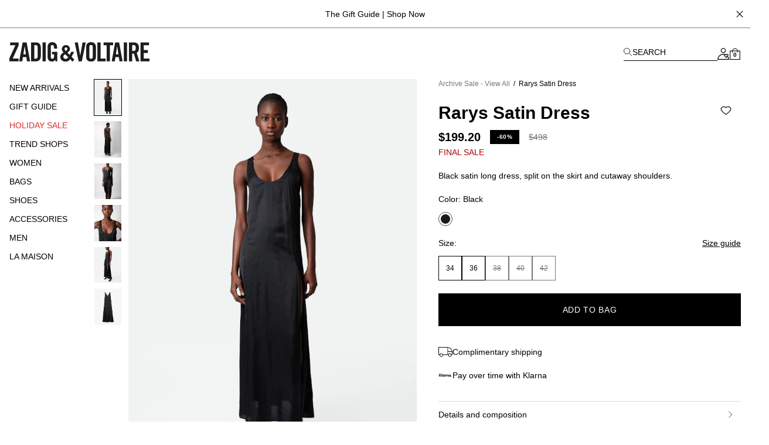

--- FILE ---
content_type: text/javascript
request_url: https://zadig-et-voltaire.com/dist/vsf-product.57812efae93c043914c0.js
body_size: 88122
content:
(window.webpackJsonp=window.webpackJsonp||[]).push([[49,0],{1305:function(c,d,t){"use strict";var i=t(52),v=t.n(i);/**
 * @author    Agence Dn'D <contact@dnd.fr>
 * @copyright 2019 Agence Dn'D
 * @license   https://opensource.org/licenses/osl-3.0.php   Open Software License (OSL 3.0)
 * @link      https://www.dnd.fr/
 */var y={methods:{getFinalPrice(m){const g=m.product.price,l=m.product.special_price,j=m.product.special_from_date,n=m.product.special_to_date;let I=new Date,S=new Date(j),V=new Date(n),se=I.getTime(),le=S.getTime(),u=V.getTime();return le<se&&se>u?l:g}}},h=t(0);const x=h.images.productPlaceholder;var Z={methods:{getImage(m,{placeholder:g=""}={}){return{src:m,loading:g||x,error:g}}}},F=function(){var m=this,g=m.$createElement,l=m._self._c||g;return m.useLazy?l("div",[m.isMobile&&m.image.mobile&&m.image.mobile.url?l("img",{directives:[{name:"lazy",rawName:"v-lazy",value:m.getImage(m.image.mobile.url,{placeholder:m.placeholder}),expression:"getImage(image.mobile.url, { placeholder })"}],attrs:{src:m.getImage(m.image.mobile.url,{placeholder:m.placeholder}).loading,alt:m.image.mobile.alt||"",width:m.image.mobile.dimensions.width,height:m.image.mobile.dimensions.height}}):l("img",{directives:[{name:"lazy",rawName:"v-lazy",value:m.getImage(m.image.url,{placeholder:m.placeholder}),expression:"getImage(image.url, { placeholder })"}],attrs:{src:m.getImage(m.image.url,{placeholder:m.placeholder}).loading,alt:m.image.alt||"",width:m.image.dimensions&&m.image.dimensions.width,height:m.image.dimensions&&m.image.dimensions.height}})]):l("div",[m.image.mobile&&m.image.mobile.url?l("picture",[l("source",{attrs:{media:"(max-width: 767px)",srcset:m.image.mobile.url}}),m._v(" "),l("source",{attrs:{media:"(min-width: 768px)",srcset:m.image.url}}),m._v(" "),l("img",{attrs:{src:m.image.url,alt:m.image.alt||"",width:m.image.dimensions&&m.image.dimensions.width,height:m.image.dimensions&&m.image.dimensions.height}})]):l("img",{attrs:{src:m.image.url,alt:m.image.alt||"",width:m.image.dimensions&&m.image.dimensions.width,height:m.image.dimensions&&m.image.dimensions.height}})])},J=[],G=t(241),H={mixins:[Z,G.a],props:{image:{type:Object,required:!0},useLazy:{type:Boolean,required:!1,default:!0}},name:"PrismicLazyImage",data(){return{placeholder:"/assets/placeholder-category.svg"}}},W=H,D=t(1389),N=t(17),X=Object(N.a)(W,F,J,!1,null,"da618990",null),te=X.exports,oe=function(){var m=this,g=m.$createElement,l=m._self._c||g;return m.link&&(m.link.type||m.link.link_type)&&m.link.type!=="Any"?l("div",{staticClass:"linked-lazy-image"},[l("a",{staticClass:"no-underline block",attrs:{href:m.getLink(m.link),target:m.link.target&&m.link.target==="_blank"?"_blank":"_self"}},[l("prismic-lazy-image",{attrs:{image:m.image,"use-lazy":m.useLazy}}),m._v(" "),m.textualBlock?l("TextualBlock",{attrs:{item:m.textualBlock,mobile:!m.screen("md")}}):m._e()],1)]):l("div",[l("prismic-lazy-image",{attrs:{image:m.image,"use-lazy":m.useLazy}}),m._v(" "),m.textualBlock?l("TextualBlock",{attrs:{item:m.textualBlock,mobile:!m.screen("md")}}):m._e()],1)},Y=[],ee=t(1307),Q=t(1329),f=t(13),O=Object.defineProperty,T=Object.getOwnPropertySymbols,U=Object.prototype.hasOwnProperty,E=Object.prototype.propertyIsEnumerable,P=(m,g,l)=>g in m?O(m,g,{enumerable:!0,configurable:!0,writable:!0,value:l}):m[g]=l,$=(m,g)=>{for(var l in g||(g={}))U.call(g,l)&&P(m,l,g[l]);if(T)for(var l of T(g))E.call(g,l)&&P(m,l,g[l]);return m},z={name:"PrismicLinkedLazyImage",components:{PrismicLazyImage:te,TextualBlock:Q.a},mixins:[ee.a],props:{image:{type:Object,required:!0},useLazy:{type:Boolean,required:!1,default:!0},link:{type:Object,required:!1,default:null},textualBlock:{type:Object,required:!1,default:null}},computed:$({},Object(f.c)({screen:"ui/screen"}))},L=z,K=t(1393),a=Object(N.a)(L,oe,Y,!1,null,"2fd24530",null),w=a.exports,b=t(6);/**
 * @author    Agence Dn'D <contact@dnd.fr>
 * @copyright 2019 Agence Dn'D
 * @license   https://opensource.org/licenses/osl-3.0.php   Open Software License (OSL 3.0)
 * @link      https://www.dnd.fr/
 */var _=d.a={mixins:[y,Z,ee.a],components:{PrismicLazyImage:te,PrismicLinkedLazyImage:w},props:{context:{type:Object,required:!1,default:null},data:{type:Object,default:null,required:!1},slice:{type:Object,required:!1,default:null},useLazyImage:{type:Boolean,default:!0,required:!1}},methods:{formatHeadings(m,{addLineBreak:g=!0}={}){if(typeof m=="string"){const l=/<h(\d+)>(.*?)<\/h\1>/g;return m.replace(l,(j,n,I)=>{const S=parseInt(n);let V,se;S<=2?(V=`<h${n}`,se=`</h${n}>`):(V=`<span class='h${n}'`,se="</span>");const le=I.normalize("NFD").replace(/<\/?.*?>|[^a-zA-Z ]/g,"").trim().replace(/\s+/g,"-").toLowerCase();return`${V} id="${le}">${I}${se}${g?"<br>":""}`})}return m},compileLinktoRouterLink(m){const g=h.seo.defaultDomain+h.storeViews[Object(b.b)().storeCode].url;return m.replace(/<\/a>/,`</a>
`).replace(/<a.*?href="(.*?)">(.*?)<\/a>/g,(l,j,n)=>j.includes("download")?`<span><a target="_blank" href="${j}">${n}</a></span>`:j.includes(g)?`<router-link to="${j.replace(h.seo.defaultDomain,"")}">${n}</router-link>`:l)},addBreaklines(m){return m.replace(/<p><\/p>/g,"<br>")},renderHtml(m,{wrap:g=!0,compileLinktoRouterLink:l=!0,addLineBreak:j=!0}={}){const n=h.seo.defaultDomain+h.storeViews[Object(b.b)().storeCode].url,I=V=>{const se=this.getLink(V);return se||n+V.uid};let S=v.a.RichText.asHtml(m,I);return g&&(S=`<div>${S}</div>`),S=this.formatHeadings(S,{addLineBreak:j}),l&&(S=this.compileLinktoRouterLink(S)),S=this.addBreaklines(S),S},shortenText(m,g=500,l="..."){if(m=this.addBreaklines(m),m.length<=g)return m;let j=m.lastIndexOf(" ",g);j===-1&&(j=m.indexOf(" ",g));const n=j===-1?g:j;return m.slice(0,n)+l}}}},1307:function(c,d,t){"use strict";var i=t(208),v=t(246),y=t(6);/**
 * @author    Agence Dn'D <contact@dnd.fr>
 * @copyright 2019 Agence Dn'D
 * @license   https://opensource.org/licenses/osl-3.0.php   Open Software License (OSL 3.0)
 * @link      https://www.dnd.fr/
 */d.a={mixins:[i.a,v.a],methods:{itemCategory(h){return h?(typeof h.category_link!="undefined"&&h.category_link!==null&&(h.category_page_link=h.category_link),typeof h.category_page_link!="undefined"?this.getCategoryStoreData(h.category_page_link):!1):!1},getCategoryLink(h){return Object(y.e)({name:"category",params:{id:this.itemCategory(h).category_id,slug:`${this.itemCategory(h).slug}-${this.itemCategory(h).category_id}`}})},itemProduct(h){return h?(typeof h.product_link!="undefined"&&h.product_link!==null&&(h.product_page_link=h.product_link),typeof h.product_page_link!="undefined"?this.getProductStoreData(h.product_page_link):!1):!1},getProductLink(h){return Object(y.e)({name:"configurable-product",params:{parentSku:this.itemProduct(h).sku,slug:this.itemProduct(h).url_key}})},itemCmsPage(h){return h&&typeof h.cms_page_link!="undefined"?h.cms_page_link!==null&&typeof h.cms_page_link.id!="undefined":!1},getCmsPageLink(h){var x;return Object(y.e)({name:"prismic-cms-page",params:{cmsSlug:(x=h.cms_page_link)==null?void 0:x.uid}})},isRouterLink(h){return!!this.itemCategory(h)||!!this.itemProduct(h)||!!this.itemCmsPage(h)||!1},computeRouterLink(h){return this.itemCategory(h)?this.getCategoryLink(h):this.itemProduct(h)?this.getProductLink(h):this.itemCmsPage(h)?this.getCmsPageLink(h):void 0},getLink(h){var x;if(h.type==="homepage")return this.$router.resolve(Object(y.e)("/")).href;if(h.link_type==="Web")return h.url;let Z="";if(h.type==="cms_link_product"&&h.data&&h.data.product){const F=this.itemProduct({product_page_link:h.data.product});F&&(Z=Object(y.e)({name:"configurable-product",params:{parentSku:F.sku,slug:F.url_key}}))}else if(h.type==="cms_link_category"&&h.data&&h.data.category){const F=this.itemCategory({category_page_link:h.data.category});F&&(Z=Object(y.e)({name:"category",params:{id:F.category_id,slug:F.slug+"-"+F.category_id}}))}else h.type==="cms_page"&&((h==null?void 0:h.uid)||((x=h==null?void 0:h.data)==null?void 0:x.uid))&&(Z=Object(y.e)({name:"prismic-cms-page",params:{cmsSlug:(h==null?void 0:h.uid)||h.data.uid}}));if(Z!=="")return this.$router.resolve(Z).href}}}},1308:function(c,d,t){"use strict";t.d(d,"a",function(){return x}),t.d(d,"l",function(){return Z}),t.d(d,"i",function(){return F}),t.d(d,"d",function(){return J}),t.d(d,"c",function(){return G}),t.d(d,"k",function(){return H}),t.d(d,"j",function(){return W}),t.d(d,"h",function(){return D}),t.d(d,"g",function(){return N}),t.d(d,"f",function(){return Y}),t.d(d,"b",function(){return ee}),t.d(d,"e",function(){return Q});var i=t(2041),v=t(159);let y="",h="";const x=f=>(y=f,(y+" "+h).length<32),Z=f=>O=>{if(!O)return!0;const T=Object(i.a)(O,f);return!!(T!=null&&T.isValid())},F=f=>(h=f,(y+" "+h).length<32),J=({dateBirthDayFormat:f,dateBirthdayPattern:O})=>T=>{if(!new RegExp(O).test(T))return!1;const E=T.split("/"),P=parseInt(E[2]),$=parseInt(E[f==="MM/DD/YYYY"?0:1]),z=parseInt(E[f==="MM/DD/YYYY"?1:0]);if(P.toString().length!==4)return!1;const L=new Date(P,$,z);if(!Object(v.i)(L)||isNaN(Date.parse(`${$}/${z}/${P}`)))return!1;const K=new Date,a=new Date(1900,1,1);return!(L>K||L<a)},G=({dateBirthDayFormat:f,dateBirthdayPattern:O})=>T=>{if(!J({dateBirthDayFormat:f,dateBirthdayPattern:O})(T))return!0;const U=T.split("/"),E=parseInt(U[2]),P=parseInt(U[f==="MM/DD/YYYY"?0:1]-1),$=parseInt(U[f==="MM/DD/YYYY"?1:0]),z=new Date(E,P,$);return Object(v.d)(z)>=14},H=f=>!(f!=null&&f.includes("|")),W=f=>!(f!=null&&f.includes("<"))&&!(f!=null&&f.includes(">")),D=f=>O=>!O.some(T=>{var U;const E=(U=f.find($=>$.mimeType===T.type))==null?void 0:U.maxFileSize;return Number((T.size/1e6).toFixed(2))>E}),N=f=>O=>!f||f.length===0?!0:!O.some(T=>!f.includes(T.type)),X=f=>O=>new RegExp(f).test(O),te=f=>O=>O?O.length>=f:!1,oe=f=>f?!f.startsWith(" ")&&!f.endsWith(" "):!0,Y={containsLowercase:X("[a-z]"),containsUppercase:X("[A-Z]"),containsNumber:X("[0-9]"),containsSpecial:X("[#?!@$%^&*-]"),minLength:te(9),noSpacesAtEnds:oe};function ee(f){return[{condition:!(f!=null&&f.containsLowercase)&&(f==null?void 0:f.$error)},{condition:!(f!=null&&f.containsUppercase)&&(f==null?void 0:f.$error)},{condition:!(f!=null&&f.containsNumber)&&(f==null?void 0:f.$error)},{condition:!(f!=null&&f.containsSpecial)&&(f==null?void 0:f.$error)},{condition:!(f!=null&&f.minLength)&&(f==null?void 0:f.$error)},{condition:!(f!=null&&f.noSpacesAtEnds)&&(f==null?void 0:f.$error)}]}const Q=f=>!f||f.length===0?!0:/^[a-zA-Z0-9-_.+]+@[a-zA-Z0-9.-]+\.[a-zA-Z]{2,}$/.test(f)},1320:function(c,d,t){"use strict";var i=t(0),v=t.t(0,1);d.a={title:"Zadig&Voltaire",titleTemplate:"",htmlAttrs:{lang:"en"},meta:[{charset:"utf-8"},{vmid:"description",name:"description",content:""},{name:"viewport",content:"width=device-width, initial-scale=1.0"},{name:"robots",content:"index, follow"},{name:"mobile-web-app-capable",content:"yes"},{name:"theme-color",content:"#000000"},{name:"apple-mobile-web-app-status-bar-style",content:"#000000"},{name:"fb:page_id",content:"22125457512"},{name:"google-site-verification",content:"yHDwMeKBHcUqxA2mEm9PxWorvCWsnI-ttCqBuriDZvc"},{name:"p:domain_verify",content:"0ade059e283b7ac38e36a0e26814d067"},{name:"msvalidate.01",content:"144A3565393A535AE6E16BEE7DA1F5A3"}],link:[{rel:"icon",type:"image/png",href:"/assets/favicon.ico",sizes:"16x16"},{rel:"apple-touch-icon",href:"/assets/apple-touch-icon.png",sizes:"192x192"},{rel:"apple-touch-icon",href:"/assets/apple-touch-icon-120x120.png",sizes:"120x120"},{rel:"apple-touch-icon-precomposed",href:"/assets/apple-touch-icon-precomposed-120x120.png",sizes:"120x120"},{rel:"apple-touch-startup-image",href:"/assets/apple_splash_2048.png",sizes:"2048x2732"},{rel:"apple-touch-startup-image",href:"/assets/apple_splash_1668.png",sizes:"1668x2224"},{rel:"apple-touch-startup-image",href:"/assets/apple_splash_1536.png",sizes:"1536x2048"},{rel:"apple-touch-startup-image",href:"/assets/apple_splash_1125.png",sizes:"1125x2436"},{rel:"apple-touch-startup-image",href:"/assets/apple_splash_1242.png",sizes:"1242x2208"},{rel:"apple-touch-startup-image",href:"/assets/apple_splash_750.png",sizes:"750x1334"},{rel:"apple-touch-startup-image",href:"/assets/apple_splash_640.png",sizes:"640x1136"},{rel:"preload",as:"style",href:"https://fonts.googleapis.com/css?family=Material+Icons&display=swap"},{rel:"stylesheet",href:"https://fonts.googleapis.com/css?family=Material+Icons&display=swap",media:"print",onload:"this.media='all'"},{rel:"manifest",href:"/assets/manifest.json"}],script:[{src:"https://cdn.jsdelivr.net/npm/pwacompat@2.0.6/pwacompat.min.js",async:!0,integrity:"sha384-GOaSLecPIMCJksN83HLuYf9FToOiQ2Df0+0ntv7ey8zjUHESXhthwvq9hXAZTifA",crossorigin:"anonymous"},{src:`https://static.cdn.prismic.io/prismic.js?new=true&repo=${i.prismic.repo}`,async:!0}]}},1329:function(c,d,t){"use strict";var i=function(){var f=this,O=f.$createElement,T=f._self._c||O;return f.isMounted?T("div",{staticClass:"absolute uppercase text-center w-full max-md:left-0 z-[2]",class:{"top-1/2 -translate-y-1/2":f.textualBlockConfig.verticalPosition==="center","top-0":f.textualBlockConfig.verticalPosition==="top","bottom-0":f.textualBlockConfig.verticalPosition==="bottom"}},[T("div",{style:{transform:"translate("+f.textualBlockConfig.offsetX+"px, "+f.textualBlockConfig.offsetY+"px)"}},[f._l(f.textLines,function(U,E){return[f.isOfButtonTypeAndLastItem({textLine:U,index:E})&&f.hasAdditionalCta?T("div",{key:"1_"+E,staticClass:"tracking-wider w-[fit-content]",class:f.buttonWrapperClasses},[T("div",{staticClass:"grid md:grid-cols-2 gap-4 md:gap-6"},[T("div",{staticClass:"tracking-wider w-[fit-content]",class:f.getButtonClasses({index:E,textLine:U}),style:f.getStyle(U,E)},[f._v(`
            `+f._s(U.text)+`
          `)]),f._v(" "),T("a",{staticClass:"tracking-wider w-[fit-content] after:hidden",class:f.getButtonClasses({index:E,textLine:U}),style:f.getStyle(U,E),attrs:{href:f.additionalCtaLink.url,target:f.additionalCtaLink.target||"_self"},on:{click:function(P){P.stopPropagation()}}},[f._v(`
            `+f._s(f.additionalCtaTitle)+`
          `)])])]):T("div",{key:"2_"+E,staticClass:"tracking-wider w-[fit-content]",class:Object.assign({},f.buttonWrapperClasses,f.getButtonClasses({index:E,textLine:U})),style:f.getStyle(U,E)},[f._v(`
        `+f._s(U.text)+`
      `)])]})],2)]):f._e()},v=[],y=t(13),h=t(1307),x=Object.defineProperty,Z=Object.defineProperties,F=Object.getOwnPropertyDescriptors,J=Object.getOwnPropertySymbols,G=Object.prototype.hasOwnProperty,H=Object.prototype.propertyIsEnumerable,W=(f,O,T)=>O in f?x(f,O,{enumerable:!0,configurable:!0,writable:!0,value:T}):f[O]=T,D=(f,O)=>{for(var T in O||(O={}))G.call(O,T)&&W(f,T,O[T]);if(J)for(var T of J(O))H.call(O,T)&&W(f,T,O[T]);return f},N=(f,O)=>Z(f,F(O)),X={mixins:[h.a],props:{item:{type:Object,required:!0,default:()=>({})},defaultConfig:{type:Object,required:!1,default:()=>({})},mobile:{type:Boolean,required:!1,default:!1}},data(){return{isMounted:!1}},computed:N(D({},Object(y.c)({screen:"ui/screen"})),{hasAdditionalCta(){return this.additionalCtaTitle!==null&&this.additionalCtaLink!==null},additionalCtaTitle(){return this.getItemProperty("additional_cta_title")},additionalCtaLink(){var f;const O=this.mobile?"additional_cta_link_mobile":"additional_cta_link";return(f=this.item)==null?void 0:f[O]},buttonWrapperClasses(){return{"mx-auto":this.textualBlockConfig.horizontalPosition==="center","ml-auto text-right":this.textualBlockConfig.horizontalPosition==="right","mr-auto text-left":this.textualBlockConfig.horizontalPosition==="left"}},textLines(){const f=[];return f.push(...this.getItemProperty("text_line_1")?[{fontColor:this.getItemProperty("text_line_1_font_color","#FFFFFF"),fontColorHover:this.getItemProperty("text_line_1_font_color_hover","#000000"),textDecoration:this.getItemProperty("text_line_1_text_decoration","none"),fontSize:this.getItemProperty("text_line_1_font_size","24px","16px"),fontStyle:this.getItemProperty("text_line_1_font_style","normal"),fontWeight:this.getItemProperty("text_line_1_font_weight","bold"),marginBottom:this.getItemProperty("text_line_1_margin_bottom","16px","12px","px"),text:this.getItemProperty("text_line_1")}]:[],...this.getItemProperty("text_line_2")?[{fontColor:this.getItemProperty("text_line_2_font_color","#FFFFFF"),fontColorHover:this.getItemProperty("text_line_2_font_color_hover","#000000"),textDecoration:this.getItemProperty("text_line_2_text_decoration","none"),fontSize:this.getItemProperty("text_line_2_font_size","18px","14px"),fontStyle:this.getItemProperty("text_line_2_font_style","normal"),fontWeight:this.getItemProperty("text_line_2_font_weight","normal"),marginBottom:this.getItemProperty("text_line_2_margin_bottom","16px","12px","px"),text:this.getItemProperty("text_line_2")}]:[],...this.getItemProperty("text_line_3")?[{fontColor:this.getItemProperty("text_line_3_font_color","#FFFFFF"),fontColorHover:this.getItemProperty("text_line_3_font_color_hover","#000000"),textDecoration:this.getItemProperty("text_line_3_text_decoration","underline"),fontSize:this.getItemProperty("text_line_3_font_size","14px","12px"),fontStyle:this.getItemProperty("text_line_3_font_style","normal"),fontWeight:this.getItemProperty("text_line_3_font_weight","normal"),marginBottom:this.getItemProperty("text_line_3_margin_bottom","0px","0px","px"),text:this.getItemProperty("text_line_3")}]:[]),f},textualBlockConfig(){return{horizontalPosition:this.getItemProperty("textual_block_horizontal_position","center"),verticalPosition:this.getItemProperty("textual_block_vertical_position","center","bottom"),offsetX:this.getItemProperty("textual_block_horizontal_position_offset","0"),offsetY:this.getItemProperty("textual_block_vertical_position_offset","0","-250")}}}),methods:{getItemProperty(f,O=null,T=null,U=""){const E=this.mobile?`${f}_mobile`:f,P=this.defaultConfig[E]||(this.mobile&&T?T:O);return this.item[E]?`${this.item[E]}${U}`:P},getButtonBaseStyle(f){return D({border:`1px solid ${f.fontColor}`,padding:"16px 24px"},this.screen("xxs")?{minWidth:"256px"}:{})},getButtonClasses({index:f,textLine:O}={}){return{[`button-text-line button-text-line-${f}`]:O.textDecoration==="button"}},getStyle(f,O){let T={};return f.textDecoration==="underline"?T={borderBottom:`1px solid ${f.fontColor}`,paddingBottom:"2px"}:f.textDecoration==="button"?T=N(D({},this.getButtonBaseStyle(f)),{[`--color-hover-${O}`]:f.fontColorHover,[`--background-color-hover-${O}`]:f.fontColor}):f.textDecoration==="button-without-hover"&&(T=N(D({},this.getButtonBaseStyle(f)),{color:f.fontColorHover,backgroundColor:f.fontColor})),D({color:f.fontColor,fontSize:f.fontSize,fontStyle:f.fontStyle,fontWeight:f.fontWeight==="bold"?"600":"400",lineHeight:f.fontSize,marginBottom:f.marginBottom},T)},isOfButtonTypeAndLastItem({textLine:f,index:O}){return["button","button-without-hover"].includes(f.textDecoration)&&O===this.textLines.length-1}},mounted(){this.isMounted=!0}},te=X,oe=t(1391),Y=t(17),ee=Object(Y.a)(te,i,v,!1,null,"2630a8b0",null),Q=d.a=ee.exports},1332:function(c,d,t){"use strict";t.d(d,"a",function(){return y});var i=t(422),v=t(417);const y={mixins:[i.a],props:{product:{required:!0,type:Object},canAdd:{type:Boolean,default:!1},isGiftCard:{type:Boolean,default:!1},isProductModal:{type:Boolean,default:!1}},computed:{canBeAdded(){return this.isGiftCard?!0:this.canAdd?this.isInStock&&Object(v.a)(this.product.errors)==="":!1},isInStock(){var h;return(h=this.product.stock)==null?void 0:h.is_in_stock},warningsEventName(){return this.isProductModal?"add-to-cart-warning-modal":"add-to-cart-warning"}}}},1333:function(c,d,t){var i=t(1380);i.__esModule&&(i=i.default),typeof i=="string"&&(i=[[c.i,i,""]]),i.locals&&(c.exports=i.locals);var v=t(44).default,y=v("5c9d9ca0",i,!0,{ssrId:!0})},1334:function(c,d,t){var i=t(1382);i.__esModule&&(i=i.default),typeof i=="string"&&(i=[[c.i,i,""]]),i.locals&&(c.exports=i.locals);var v=t(44).default,y=v("59417987",i,!0,{ssrId:!0})},1335:function(c,d,t){var i=t(1386);i.__esModule&&(i=i.default),typeof i=="string"&&(i=[[c.i,i,""]]),i.locals&&(c.exports=i.locals);var v=t(44).default,y=v("2f178b91",i,!0,{ssrId:!0})},1337:function(c,d,t){var i=t(1390);i.__esModule&&(i=i.default),typeof i=="string"&&(i=[[c.i,i,""]]),i.locals&&(c.exports=i.locals);var v=t(44).default,y=v("40c7016c",i,!0,{ssrId:!0})},1338:function(c,d,t){var i=t(1392);i.__esModule&&(i=i.default),typeof i=="string"&&(i=[[c.i,i,""]]),i.locals&&(c.exports=i.locals);var v=t(44).default,y=v("7df36eec",i,!0,{ssrId:!0})},1339:function(c,d,t){var i=t(1394);i.__esModule&&(i=i.default),typeof i=="string"&&(i=[[c.i,i,""]]),i.locals&&(c.exports=i.locals);var v=t(44).default,y=v("4521471c",i,!0,{ssrId:!0})},1342:function(c,d,t){var i=t(1401);i.__esModule&&(i=i.default),typeof i=="string"&&(i=[[c.i,i,""]]),i.locals&&(c.exports=i.locals);var v=t(44).default,y=v("688965f4",i,!0,{ssrId:!0})},1349:function(c,d,t){"use strict";var i=t(70),v=t.n(i),y=t(71),h=t.n(y),x=new v.a({id:"tick-black",use:"tick-black-usage",viewBox:"0 0 14 11",content:`<symbol viewBox="0 0 14 11" fill="none" xmlns="http://www.w3.org/2000/svg" id="tick-black">
<path d="M1 5.5L5 9.5L13 1.5" stroke="black" stroke-width="1.5" />
</symbol>`}),Z=h.a.add(x);d.a=x},1356:function(c,d,t){"use strict";var i=function(){var O=this,T=O.$createElement,U=O._self._c||T;return U("div",{staticClass:"text-xs",class:{darkMode:O.darkMode}},[O._l(O.paths,function(E,P){return U("span",{key:P},[U(E.routeLink?"router-link":"span",{tag:"component",staticClass:"inline-block text-zv-gray",class:O.darkMode?"text-zv-lighter-gray":"text-black",attrs:{to:E.routeLink?E.routeLink:void 0}},[O._v(`
      `+O._s(O._f("capitalize")(O.formatPathName(E.name)))+`
    `)]),O._v(" "),U("span",{class:O.darkMode?"text-white":"text-black"},[O._v("\xA0/\xA0")])],1)}),O._v(" "),U("span",{class:O.darkMode?"text-white":"text-black"},[O._v(`
    `+O._s(O._f("htmlDecode")(O.current))+`
  `)]),O._v(" "),U("script",{tag:"component",attrs:{type:"application/ld+json"},domProps:{innerHTML:O._s(JSON.stringify(O.jsonLd))}})],2)},v=[],y=t(6),h=t(11),x=t(13),Z=Object.defineProperty,F=Object.defineProperties,J=Object.getOwnPropertyDescriptors,G=Object.getOwnPropertySymbols,H=Object.prototype.hasOwnProperty,W=Object.prototype.propertyIsEnumerable,D=(O,T,U)=>T in O?Z(O,T,{enumerable:!0,configurable:!0,writable:!0,value:U}):O[T]=U,N=(O,T)=>{for(var U in T||(T={}))H.call(T,U)&&D(O,U,T[U]);if(G)for(var U of G(T))W.call(T,U)&&D(O,U,T[U]);return O},X=(O,T)=>F(O,J(T)),oe={mixins:[{computed:X(N({},Object(x.c)({getBreadcrumbsRoutes:"breadcrumbs/getBreadcrumbsRoutes",getBreadcrumbsCurrent:"breadcrumbs/getBreadcrumbsCurrent"})),{paths(){const O=this.routes?this.routes:this.getBreadcrumbsRoutes;return this.withHomepage?[{name:h.a.t("Homepage"),routeLink:Object(y.e)("/",Object(y.b)().storeCode)},...O]:O.filter(T=>T.name!=="ROW")},pathsWithRouteLink(){return this.paths.filter(O=>O.routeLink!==null)},current(){return this.activeRoute||this.getBreadcrumbsCurrent}}),props:{routes:{type:Array,required:!1,default:null},withHomepage:{type:Boolean,default:!1},activeRoute:{type:String,default:""}}}],props:{darkMode:{type:Boolean,default:!1}},computed:{jsonLd(){return{"@context":"https://schema.org","@type":"BreadcrumbList",itemListElement:[...this.pathsWithRouteLink.map((O,T)=>{var U,E;return{"@type":"ListItem",position:T+1,item:(E=(U=this.$router.resolve(O.routeLink))==null?void 0:U.route)==null?void 0:E.path,name:O.name}}),{"@type":"ListItem",position:this.pathsWithRouteLink.length+1,item:this.$route.path,name:this.current}]}}},methods:{formatPathName(O){return O===O.toUpperCase()?O.toLowerCase():O}}},Y=oe,ee=t(17),Q=Object(ee.a)(Y,i,v,!1,null,null,null),f=d.a=Q.exports},1357:function(c,d,t){"use strict";var i=function(){var H=this,W=H.$createElement,D=H._self._c||W;return H.slice?D("div",{staticClass:"prismic-cmsblock"},[D(H.getSliceComponentName(H.slice.slice_type),{tag:"component",attrs:{data:H.slice}})],1):H._e()},v=[],y=t(408),h={mixins:[y.a],props:{slice:{type:Object,required:!1,default:null}}},x=h,Z=t(1385),F=t(17),J=Object(F.a)(x,i,v,!1,null,null,null),G=d.a=J.exports},1366:function(c,d,t){"use strict";var i=t(9),v=t.n(i);d.a=v.a.directive("focus-clean",{inserted:function(y,h){let x=!1,Z=h.value&&h.value.class?h.value.class:!1,F=h.value&&h.value.delay?h.value.delay:1e3;y.addEventListener("mousedown",()=>{x=!0}),y.addEventListener("mouseup",J=>{x=!1,Z&&setTimeout(()=>{J.target.blur(),J.target.classList.remove(Z)},F)}),y.addEventListener("focus",J=>{x&&(Z?J.target.classList.add(Z):J.target.blur())})}})},1367:function(c,d,t){"use strict";var i=t(70),v=t.n(i),y=t(71),h=t.n(y),x=new v.a({id:"measure",use:"measure-usage",viewBox:"0 0 30 16",content:`<symbol viewBox="0 0 30 16" fill="none" xmlns="http://www.w3.org/2000/svg" id="measure">
<path d="M19.6667 4.11111C19.6667 5.82933 15.488 7.22222 10.3333 7.22222C5.17868 7.22222 1 5.82933 1 4.11111M19.6667 4.11111C19.6667 2.39289 15.488 1 10.3333 1C5.17868 1 1 2.39289 1 4.11111M19.6667 4.11111V9.16667M1 4.11111C1 7.118 7.26801 9.55556 15 9.55556M1 4.11111V9.55556C1 12.5624 7.26801 15 15 15C22.732 15 29 12.5624 29 9.55556V4.11111C29 7.118 22.732 9.55556 15 9.55556M15 9.55556V13.4444M2.55556 6.60001V10.4889M8.77778 9.0111V11.3444M11.8889 9.55556V11.8889M5.66667 8.07776V10.4111M18.8889 9.16667V11.5M22 8.77778V11.1111M25.1111 8V10.3333M27.4444 6.60001V10.4889M15 4.11111C15 4.97022 12.9107 5.66667 10.3333 5.66667C7.756 5.66667 5.66667 4.97022 5.66667 4.11111C5.66667 3.252 7.756 2.55556 10.3333 2.55556C12.9107 2.55556 15 3.252 15 4.11111Z" stroke="black" stroke-width="0.5" />
</symbol>`}),Z=h.a.add(x);d.a=x},1369:function(c,d,t){"use strict";var i=function(){var z=this,L=z.$createElement,K=z._self._c||L;return K("div",{staticClass:"relative",class:[z.isAddToCartView?"mt-4":"mt-7"]},[z.isSwiperEnabled||z.forceSwiperMode?[K("button",{staticClass:"absolute left-0 hidden mb-12 -ml-8 transform translate-y-1/2 bottom-1/2 md:block",class:["swiper-button-prev-"+z.getUniqueSwiperId,{invert:z.darkMode}]},[K("svg",{attrs:{width:"26",height:"18",viewBox:"0 0 26 18",fill:"none",xmlns:"http://www.w3.org/2000/svg"}},[K("path",{attrs:{d:"M11.4545 1L2 9L11.4545 17",stroke:"black","stroke-width":"1.6"}}),z._v(" "),K("path",{attrs:{d:"M2.36365 9L25.6364 9",stroke:"black","stroke-width":"1.6"}})])]),z._v(" "),K("div",{directives:[{name:"swiper",rawName:"v-swiper:mySwiper",value:z.swiperOption,expression:"swiperOption",arg:"mySwiper"}],key:z.swiperKey,ref:"swiper"},[K("div",{ref:"wrapper",staticClass:"swiper-wrapper"},z._l(z.products,function(a,w){return K("div",{key:a.sku+"-"+w,staticClass:"swiper-slide"},[K("ProductTile",z._b({attrs:{"current-index":w,"has-hover-effect":z.screen("lg"),"lazy-load":z.screen("md")?z.isLazyLoadEnabled:!0,"dark-mode":z.darkMode}},"ProductTile",{product:a,useSilhouette:z.useSilhouette,useShootingImageOnHover:z.useShootingImageOnHover,showProductModalButton:z.showProductModalButton,customQueryParams:z.customQueryParams,targetBlank:z.targetBlank},!1))],1)}),0)]),z._v(" "),K("button",{staticClass:"absolute right-0 hidden mb-12 -mr-8 transform translate-y-1/2 bottom-1/2 md:block",class:["swiper-button-next-"+z.getUniqueSwiperId,{invert:z.darkMode}]},[K("svg",{attrs:{width:"25",height:"18",viewBox:"0 0 25 18",fill:"none",xmlns:"http://www.w3.org/2000/svg"}},[K("path",{attrs:{d:"M14.1822 17L23.6367 9L14.1822 0.999998",stroke:"black","stroke-width":"1.6"}}),z._v(" "),K("path",{attrs:{d:"M23.2731 9L0.000354767 9",stroke:"black","stroke-width":"1.6"}})])])]:K("div",{staticClass:"grid grid-cols-2 gap-6 md:grid-cols-4"},z._l(z.products,function(a,w){return K("ProductTile",z._b({key:a.sku+"-"+w,attrs:{"current-index":w,"has-hover-effect":z.screen("lg"),"dark-mode":z.darkMode}},"ProductTile",{product:a,useSilhouette:z.useSilhouette,useShootingImageOnHover:z.useShootingImageOnHover,showProductModalButton:z.showProductModalButton,targetBlank:z.targetBlank},!1))}),1)],2)},v=[],y=t(244),h=t(125),x=t(3),Z=t(13),F=t(406),J=Object.defineProperty,G=Object.defineProperties,H=Object.getOwnPropertyDescriptors,W=Object.getOwnPropertySymbols,D=Object.prototype.hasOwnProperty,N=Object.prototype.propertyIsEnumerable,X=(z,L,K)=>L in z?J(z,L,{enumerable:!0,configurable:!0,writable:!0,value:K}):z[L]=K,te=(z,L)=>{for(var K in L||(L={}))D.call(L,K)&&X(z,K,L[K]);if(W)for(var K of W(L))N.call(L,K)&&X(z,K,L[K]);return z},oe=(z,L)=>G(z,H(L));let Y=0;const f=t(242)(t(243)).theme.screens;Object.keys(f).forEach(z=>f[z]=f[z].replace("px",""));var O={mixins:[F.a],components:{ProductTile:y.a},props:{centerInsufficientSlides:{type:Boolean,required:!1,default:!1},forceSwiperMode:{type:Boolean,required:!1,default:!1},products:{type:Array,required:!0},darkMode:{type:Boolean,required:!1,default:!1},isAddToCartView:{type:Boolean,required:!1,default:!1},showProductModalButton:{type:Boolean,required:!1,default:!1},slidesPerViewMobile:{type:Number,required:!1,default:1.6},slidesPerViewDesktop:{type:Number,required:!1,default:4},targetBlank:{type:Boolean,required:!1,default:!1},customQueryParams:{type:Object,required:!1,default:()=>({})}},data(){return{windowWidth:0,isLazyLoadEnabled:!1,swiperKey:0,uniqueSwiperId:Y,swiperOption:{slidesPerView:this.isAddToCartView?2.4:this.slidesPerViewMobile,centerInsufficientSlides:this.centerInsufficientSlides,mousewheel:{forceToAxis:!0},speed:500,spaceBetween:this.isAddToCartView?8:24,navigation:{nextEl:`.swiper-button-next-${Y}`,prevEl:`.swiper-button-prev-${Y}`},breakpoints:{[f.md]:{slidesPerView:this.slidesPerViewDesktop}},on:{touchStart:(z,L)=>{this.$bus.$emit("swiper-touch-start")}}}}},beforeCreate(){Y=parseInt(Math.random()*1e5)},beforeMount(){this.eventManager(),window.addEventListener("resize",this.eventManager)},beforeDestroy(){x.f||window.removeEventListener("resize",this.eventManager)},watch:{"$route.path"(){this.swiperKey++}},computed:oe(te({},Object(Z.c)({screen:"ui/screen"})),{isSwiperEnabled(){return this.products.length>=this.minSlideCountForSwiperActivation},minSlideCountForSwiperActivation(){return this.windowWidth>=f.md?5:2},getUniqueSwiperId(){return this.uniqueSwiperId}}),methods:{eventManager:Object(h.a)(function(){this.windowWidth=window.innerWidth},100)}},T=O,U=t(1400),E=t(17),P=Object(E.a)(T,i,v,!1,null,"24af08cf",null),$=d.a=P.exports},1379:function(c,d,t){"use strict";var i=t(1333),v=t.n(i)},1380:function(c,d,t){d=c.exports=t(43)(!1),d.push([c.i,`[data-v-33618b04] .swiper-pagination{bottom:.25rem;padding-left:.5rem;text-align:left}[data-v-33618b04] .swiper-pagination .swiper-pagination-bullet{background-color:transparent;height:auto;opacity:1;width:auto}[data-v-33618b04] .swiper-pagination .swiper-pagination-bullet .swiper-pagination-bullet-custom{--tw-bg-opacity:1;background-color:rgb(217 217 217/var(--tw-bg-opacity));border-color:transparent;border-radius:9999px;border-width:1px;display:inline-block;height:.5rem;width:.5rem}[data-v-33618b04] .swiper-pagination .swiper-pagination-bullet.swiper-pagination-bullet-active .swiper-pagination-bullet-custom{--tw-border-opacity:1;--tw-bg-opacity:1;background-color:rgb(0 0 0/var(--tw-bg-opacity));border-color:rgb(217 217 217/var(--tw-border-opacity))}.swiper-product-button[data-v-33618b04]{--tw-translate-y:-50%;--tw-text-opacity:1;-webkit-box-sizing:content-box;box-sizing:content-box;color:rgb(0 0 0/var(--tw-text-opacity));cursor:pointer;height:1rem;padding:1.25rem;position:absolute;top:50%;-webkit-transform:translate(var(--tw-translate-x),var(--tw-translate-y)) rotate(var(--tw-rotate)) skewX(var(--tw-skew-x)) skewY(var(--tw-skew-y)) scaleX(var(--tw-scale-x)) scaleY(var(--tw-scale-y));-ms-transform:translate(var(--tw-translate-x),var(--tw-translate-y)) rotate(var(--tw-rotate)) skewX(var(--tw-skew-x)) skewY(var(--tw-skew-y)) scaleX(var(--tw-scale-x)) scaleY(var(--tw-scale-y));transform:translate(var(--tw-translate-x),var(--tw-translate-y)) rotate(var(--tw-rotate)) skewX(var(--tw-skew-x)) skewY(var(--tw-skew-y)) scaleX(var(--tw-scale-x)) scaleY(var(--tw-scale-y));-webkit-transition-duration:.3s;transition-duration:.3s;-webkit-transition-property:color,background-color,border-color,text-decoration-color,fill,stroke,opacity,-webkit-box-shadow,-webkit-transform,-webkit-filter,-webkit-backdrop-filter;transition-property:color,background-color,border-color,text-decoration-color,fill,stroke,opacity,-webkit-box-shadow,-webkit-transform,-webkit-filter,-webkit-backdrop-filter;transition-property:color,background-color,border-color,text-decoration-color,fill,stroke,opacity,box-shadow,transform,filter,backdrop-filter;transition-property:color,background-color,border-color,text-decoration-color,fill,stroke,opacity,box-shadow,transform,filter,backdrop-filter,-webkit-box-shadow,-webkit-transform,-webkit-filter,-webkit-backdrop-filter;-webkit-transition-timing-function:cubic-bezier(.4,0,.2,1);transition-timing-function:cubic-bezier(.4,0,.2,1);width:.625rem;z-index:10}@media (min-width:1536px){.swiper-product-button[data-v-33618b04]{height:1.5rem;width:.875rem}}.swiper-product-button[data-v-33618b04]:after{font-size:24px}.swiper-product-button.swiper-product-button-next[data-v-33618b04]{right:.25rem}.swiper-product-button.swiper-product-button-next[data-v-33618b04]:after{content:url("data:image/svg+xml;charset=utf-8,%3Csvg xmlns='http://www.w3.org/2000/svg' viewBox='-10 0 524 1024'%3E%3Cpath fill='currentColor' d='M466 512 1 1004l20 19 473-501 10-9-1-1 1-1-10-9L21 1 1 20l465 492z'/%3E%3C/svg%3E")}.swiper-product-button.swiper-product-button-prev[data-v-33618b04]{left:.25rem}.swiper-product-button.swiper-product-button-prev[data-v-33618b04]:after{content:url("data:image/svg+xml;charset=utf-8,%3Csvg xmlns='http://www.w3.org/2000/svg' viewBox='-10 0 524 1024'%3E%3Cpath fill='currentColor' d='m39 512 465 492-20 19L11 522l-10-9 1-1-1-1 10-9L484 1l20 19L39 512z'/%3E%3C/svg%3E")}.swiper-container:hover .swiper-product-button[data-v-33618b04]{opacity:1}.swiper-container:hover .swiper-product-button.swiper-product-button-next[data-v-33618b04],.swiper-container:hover .swiper-product-button.swiper-product-button-prev[data-v-33618b04]{--tw-translate-x:0px;-webkit-transform:translate(var(--tw-translate-x),var(--tw-translate-y)) rotate(var(--tw-rotate)) skewX(var(--tw-skew-x)) skewY(var(--tw-skew-y)) scaleX(var(--tw-scale-x)) scaleY(var(--tw-scale-y));-ms-transform:translate(var(--tw-translate-x),var(--tw-translate-y)) rotate(var(--tw-rotate)) skewX(var(--tw-skew-x)) skewY(var(--tw-skew-y)) scaleX(var(--tw-scale-x)) scaleY(var(--tw-scale-y));transform:translate(var(--tw-translate-x),var(--tw-translate-y)) rotate(var(--tw-rotate)) skewX(var(--tw-skew-x)) skewY(var(--tw-skew-y)) scaleX(var(--tw-scale-x)) scaleY(var(--tw-scale-y))}.hide-pagination[data-v-33618b04]{display:none!important}.thumbnails-container[data-v-33618b04]{-ms-overflow-style:none;overflow-x:hidden;overflow-y:scroll;padding-right:45px;scrollbar-width:none}.thumbnails-container[data-v-33618b04]::-webkit-scrollbar{display:none}.whiteMask[data-v-33618b04]{-webkit-box-shadow:inset -1px 0 0 0 #fff;box-shadow:inset -1px 0 0 0 #fff;height:100%;pointer-events:none;position:absolute;right:0;top:0;width:100%;z-index:50}`,""])},1381:function(c,d,t){"use strict";var i=t(1334),v=t.n(i)},1382:function(c,d,t){d=c.exports=t(43)(!1),d.push([c.i,".mobileSizeSelectorOverlay[data-v-7a4e2228]{background-color:rgba(0,0,0,.8);height:100vh;left:0;position:fixed;top:0;-webkit-transition:opacity .3s linear,visibility .3s linear;transition:opacity .3s linear,visibility .3s linear;width:100vw;z-index:20}.product-size-selector-container[data-v-7a4e2228]{-webkit-box-orient:horizontal;-webkit-box-direction:normal;-webkit-box-pack:start;-ms-flex-pack:start;display:-webkit-box;display:-ms-flexbox;display:flex;-ms-flex-direction:row;flex-direction:row;-ms-flex-wrap:wrap;flex-wrap:wrap;justify-content:flex-start;max-height:unset;width:100%}.product-size-selector-container[data-v-7a4e2228]>:not([hidden])~:not([hidden]){--tw-space-y-reverse:0;margin-bottom:calc(0px*var(--tw-space-y-reverse));margin-top:calc(0px*(1 - var(--tw-space-y-reverse)))}.product-size-selector-container[data-v-7a4e2228]{overflow-y:hidden;padding-top:0}@media (min-width:1280px){.product-size-selector-item[data-v-7a4e2228]{height:2.5rem;min-width:2.5rem}}@media only screen and (max-width:1023px){.product-size-selector-item[data-v-7a4e2228]:first-of-type  button{margin-top:0;padding-top:0}.product-size-selector-item[data-v-7a4e2228]:last-of-type  button{margin-bottom:0;padding-bottom:0}}[data-v-7a4e2228] .kleep-default{font-size:.875rem;font-weight:400;line-height:1.25rem}",""])},1385:function(c,d,t){"use strict";var i=t(1335),v=t.n(i)},1386:function(c,d,t){d=c.exports=t(43)(!1),d.push([c.i,".prismic-cmsblock .slice:not(:empty),.prismic-cmspage .slice:not(:empty){margin:0 0 30px}",""])},1389:function(c,d,t){"use strict";var i=t(1337),v=t.n(i)},1390:function(c,d,t){d=c.exports=t(43)(!1),d.push([c.i,"img[data-v-da618990]{height:auto;max-width:100%}.cms-block-products>.image-slice:has(img) img[data-v-da618990]{background:#f1f3f2}",""])},1391:function(c,d,t){"use strict";var i=t(1338),v=t.n(i)},1392:function(c,d,t){d=c.exports=t(43)(!1),d.push([c.i,".button-text-line.button-text-line-0[data-v-2630a8b0]:hover{background-color:var(--background-color-hover-0)!important;color:var(--color-hover-0)!important}.button-text-line.button-text-line-1[data-v-2630a8b0]:hover{background-color:var(--background-color-hover-1)!important;color:var(--color-hover-1)!important}.button-text-line.button-text-line-2[data-v-2630a8b0]:hover{background-color:var(--background-color-hover-2)!important;color:var(--color-hover-2)!important}",""])},1393:function(c,d,t){"use strict";var i=t(1339),v=t.n(i)},1394:function(c,d,t){d=c.exports=t(43)(!1),d.push([c.i,"img[data-v-2fd24530]{height:auto;max-width:100%}",""])},1400:function(c,d,t){"use strict";var i=t(1342),v=t.n(i)},1401:function(c,d,t){d=c.exports=t(43)(!1),d.push([c.i,"[data-v-24af08cf] .moreColorsContainer{display:none!important}[data-v-24af08cf] .swiper-button-disabled{visibility:hidden}",""])},1404:function(c,d,t){var i=t(1489);i.__esModule&&(i=i.default),typeof i=="string"&&(i=[[c.i,i,""]]),i.locals&&(c.exports=i.locals);var v=t(44).default,y=v("4abb16fa",i,!0,{ssrId:!0})},1408:function(c,d,t){var i=t(1498);i.__esModule&&(i=i.default),typeof i=="string"&&(i=[[c.i,i,""]]),i.locals&&(c.exports=i.locals);var v=t(44).default,y=v("323146ef",i,!0,{ssrId:!0})},1409:function(c,d,t){"use strict";var i=function(){var _=this,m=_.$createElement,g=_._self._c||m;return g("div",{attrs:{id:"product-size-selector-parent","data-testid":"sizeSelector"}},[g("div",{staticClass:"mb-2 pb-0"},_._l(_.productConfigurableOptions,function(l,j){return g("div",{key:j},[_.isSizeSelectorDisplayed(l)?g("div",[g("div",{staticClass:"flex items-baseline lg:justify-between w-full mb-4 lg:mb-3",class:{"max-lg:hidden":_.isProductModal}},[g("div",{staticClass:"text-black text-sm font-normal"},[_._v(`
            `+_._s(_.sizeSelectorTitle)+`
          `)]),_._v(" "),!_.isProductModal&&l.label=="Size"&&_.product.sizeGuide&&!_.isSizeGuideNone?g("button",{staticClass:"leading-none size-guide whitespace-nowrap focus-ring ml-6 lg:ml-0",attrs:{"data-testid":"sizeGuideLink"},on:{click:function(n){n.preventDefault(),_.isKleepDisplayed||_.isKleepLoading||_.openSidebarSizeGuide()},keydown:[function(n){return!n.type.indexOf("key")&&_._k(n.keyCode,"enter",13,n.key,"Enter")?null:(n.preventDefault(),_.handleSizeGuideKeydown.apply(null,arguments))},function(n){return!n.type.indexOf("key")&&_._k(n.keyCode,"space",32,n.key,[" ","Spacebar"])?null:(n.preventDefault(),_.handleSizeGuideKeydown.apply(null,arguments))}]}},[g("button",{directives:[{name:"show",rawName:"v-show",value:(_.isKleepDisplayed||_.isKleepLoading)&&!_.isKleepContainerLoading,expression:"(isKleepDisplayed || isKleepLoading) && !isKleepContainerLoading"}],staticClass:"flex gap-1 items-center",on:{click:_.handleKleepLinkClick}},[g("div",{staticClass:"hidden",attrs:{id:"kleep-container"}}),_._v(" "),g("span",{staticClass:"text-sm underline hover:no-underline"},[_._v(_._s(_.$t("Find my size")))]),_._v(" "),g("SvgIcon",{staticClass:"w-9 h-9 px-1",attrs:{icon:_.measureIcon,title:_.$t("Size guide")}})],1),_._v(" "),g("ZvLoader",{directives:[{name:"show",rawName:"v-show",value:(_.isKleepDisplayed||_.isKleepLoading)&&_.isKleepContainerLoading,expression:"(isKleepDisplayed || isKleepLoading) && isKleepContainerLoading"}],staticClass:"h-6"}),_._v(" "),!_.isKleepDisplayed&&!_.isKleepLoading?g("span",{staticClass:"text-sm underline"},[_._v(`
              `+_._s(_.$t("Size guide"))+`
            `)]):_._e()],1):_._e()]),_._v(" "),g("div",{staticClass:"grid mt-0 gap-2",class:{"max-h-[60vh]":_.isFiltersHeightLimited(l.attribute_code),"grid-cols-6 lg:grid-cols-8 xl:flex":!_.isProductModal,"grid-cols-7 lg:grid-cols-4 xl:w-[fit-content] xl:grid-cols-6 2xl:grid-cols-8":_.isProductModal}},_._l(_.sizeOptions,function(n){return g("ProductSizeSelector",_._g({key:n.id,staticClass:"product-size-selector-item",attrs:{variant:n,"selected-filters":_.getSelectedFilters,"is-disabled":!_.isInStock(l.attribute_code,n.label)}},_.$listeners))}),1)]):_._e()])}),0)])},v=[],y=function(){var _=this,m=_.$createElement,g=_._self._c||m;return g("div",{staticClass:"cursor-pointer",on:{click:function(l){return _.handleClick(_.variant)}}},[g("div",{staticClass:"border py-3 flex justify-center items-center",class:[_.isActive?"bg-black text-white":"bg-white hover:bg-black text-black hover:text-white",_.isDisabled?_.isActive?"line-through border-zv-gray text-zv-white":"line-through border-zv-gray text-zv-gray":"border-black"],attrs:{tabindex:"0"},on:{keydown:[function(l){return!l.type.indexOf("key")&&_._k(l.keyCode,"enter",13,l.key,"Enter")?null:(l.preventDefault(),_.handleClick(_.variant))},function(l){return!l.type.indexOf("key")&&_._k(l.keyCode,"space",32,l.key,[" ","Spacebar"])?null:(l.preventDefault(),_.handleClick(_.variant))}]}},[g("button",{staticClass:"text-sm lg:text-xs xl:px-2",attrs:{"aria-label":_.getAriaLabel(_.variant),"data-size":_.sizeOptionLabel,"data-testid":"sizeButton",tabindex:"-1"}},[_._v(`
      `+_._s(_.sizeOptionLabel)+`
    `)])])])},h=[],x=t(78),Z={props:{variant:{type:Object,default:()=>({})},selectedFilters:{type:Object,default:()=>({})}},computed:{isActive(){const _=this.selectedFilters[this.variant.type];return _?Array.isArray(_)&&this.variant.type==="size_options"?!!_.find(m=>m.ids.every(g=>this.variant.ids.includes(g))):Array.isArray(_)?!!_.find(m=>m.label===this.variant.label):Object(x.a)(_.label)===Object(x.a)(this.variant.label):!1}}},F={mixins:[Z],props:{isDisabled:{type:Boolean,default:!1}},computed:{sizeOptionLabel(){return this.variant.label}},methods:{getAriaLabel(_){var m;_=(m=_==null?void 0:_.label)!=null?m:"";const g=this.$t("Select size {variant}",{variant:_}),l=this.$t("Select unavailable size {variant}",{variant:_});return this.isDisabled?l:g},handleClick(_){this.$emit("change",_)}}},J=F,G=t(17),H=Object(G.a)(J,y,h,!1,null,null,null),W=H.exports,D=t(123),N=t(55),X=t(37),te=t(13),oe=t(411),Y=t(159),ee=t(1367),Q=Object.defineProperty,f=Object.defineProperties,O=Object.getOwnPropertyDescriptors,T=Object.getOwnPropertySymbols,U=Object.prototype.hasOwnProperty,E=Object.prototype.propertyIsEnumerable,P=(_,m,g)=>m in _?Q(_,m,{enumerable:!0,configurable:!0,writable:!0,value:g}):_[m]=g,$=(_,m)=>{for(var g in m||(m={}))U.call(m,g)&&P(_,g,m[g]);if(T)for(var g of T(m))E.call(m,g)&&P(_,g,m[g]);return _},z=(_,m)=>f(_,O(m)),L={name:"SizeSelector",props:{loading:{type:Boolean,required:!1,default:!1},product:{type:Object,required:!0},isKleepLoading:{type:Boolean,required:!1,default:!1},isKleepWidgetLoaded:{type:Boolean,required:!1,default:!1},isKleepContainerLoading:{type:Boolean,required:!1,default:!1},isProductModal:{type:Boolean,required:!1,default:!1}},components:{ProductSizeSelector:W,SvgIcon:D.a,ZvLoader:N.ZvLoader},mixins:[X.m],data(){return{getAttributeLabel:Y.e,sku:null,email:"",kleepLinkInterval:null,measureIcon:ee.a,storeId:null,siteKey:null}},computed:z($({},Object(te.c)({getOriginalProduct:"product/getOriginalProduct",getCurrentProduct:"product/getCurrentProduct",getCurrentProductConfiguration:"product/getCurrentProductConfiguration",screen:"ui/screen"})),{productConfigurableOptions(){return this.product.configurable_options?this.product.configurable_options.filter(_=>(!this.product.errors||Object.keys(this.product.errors).length===0)&&Object.keys(this.configuration).length>0&&this.showAttribute(_.attribute_code)):[]},isKleepDisplayed(){return!this.isUsStore&&this.isKleepWidgetLoaded},getAvailableFilters(){return Object(oe.a)(this.product)},getSelectedFilters(){return Object(oe.b)(this.product,this.configuration)},isSizeGuideNone(){var _;return((_=this.product.sizeGuide)==null?void 0:_.toLowerCase())==="none"},originalProduct(){return this.getOriginalProduct},configuration(){return this.isProductModal?{size:{attribute_code:"size",id:this.product.size,label:this.product.size}}:this.getCurrentProductConfiguration},isFiltersHeightLimited(_){return m=>this.getAvailableFilters[m].length>8},sizeOptions(){var _,m;return((m=[...(_=this.getAvailableFilters)==null?void 0:_.size])==null?void 0:m.sort((g,l)=>Object(Y.k)(g==null?void 0:g.label,l==null?void 0:l.label)))||[]},sizeSelectorTitle(){return this.isUsStore&&!this.screen("lg")?this.$t("Select your size:"):`${this.$t("Size")}${this.$t(":")}`}}),validations(){return{data:{}}},methods:{handleKleepLinkClick(){this.$emit("kleep-clicked");const _=document.querySelector(".kleep-button");_?_.click():setTimeout(()=>{const m=document.querySelector(".kleep-button");m&&m.click()},2e3)},handleSizeGuideKeydown(){this.openSidebarSizeGuide(),setTimeout(()=>{var _,m;(m=(_=document.querySelector("#sizeGuideCloseButton"))==null?void 0:_.focus)==null||m.call(_)},500)},isSizeSelectorDisplayed(_){var m,g;const l=((g=(m=_==null?void 0:_.attribute_code)==null?void 0:m.indexOf)==null?void 0:g.call(m,"size"))>-1,j=!this.isSizeGuideNone,n=this.sizeOptions.length>1;return l&&(n||j)},showAttribute(_){return _!=="color"||typeof this.originalProduct[_]=="undefined"},openSidebarSizeGuide(){this.$store.commit("ui/setProductSidebarSizeGuide",{display:!this.isSidebarSizeGuideOpen,forceOverlay:!0})},isInStock(_,m){var g,l,j,n;return(n=(j=(l=(g=this.product)==null?void 0:g.variants)==null?void 0:l.find(I=>(I==null?void 0:I[_])===m))==null?void 0:j.stock)==null?void 0:n.is_in_stock}}},K=L,a=t(1381),w=Object(G.a)(K,i,v,!1,null,"7a4e2228",null),b=d.a=w.exports},1410:function(c,d,t){"use strict";var i=function(){var a=this,w=a.$createElement,b=a._self._c||w;return b("div",{staticClass:"flex items-start justify-between"},[b("h1",{staticClass:"m-0 font-bold leading-7 text-black text-base lg:leading-[2.2rem] lg:text-3xl lg:mb-2",attrs:{"data-testid":"productName"}},[a._v(`
    `+a._s(a._f("htmlDecode")(a.product.name))+`
    `),a.specialLabel?b("SpecialLabel",{attrs:{text:a.specialLabel}}):a._e(),a._v(" "),a.product.comingSoon?b("SpecialLabel",{attrs:{text:a.$t("Coming soon")}}):a._e(),a._v(" "),a.isGiftCardPage&&!a.isFrStore?b("SpecialLabel",{attrs:{text:a.$t("Web exclusive")}}):a._e()],1),a._v(" "),a.showWishlist&&!a.product.isArchive?b("AddToWishlist",{staticClass:"flex-shrink-0 p-3 mr-1 mt-[-6px]",attrs:{product:a.product,"has-text":!1}}):a._e()],1)},v=[],y=function(){var a=this,w=a.$createElement,b=a._self._c||w;return b("button",{staticClass:"inline-flex text-xs border-none middle-xs bg-cl-transparent brdr-noneaction pointer cl-black focus-ring-no-offset rounded-full",class:{"ml-2":a.hasText},attrs:{type:"button","aria-label":a.isOnWishlist?a.$t("Remove from wishlist"):a.$t("Add to wishlist"),"data-testid":"addToWishlist"},on:{mouseover:function(_){a.hovering=!0},mouseup:function(_){a.hovering=!1},mouseleave:function(_){a.hovering=!1},click:a.handleClick,keydown:[function(_){return!_.type.indexOf("key")&&a._k(_.keyCode,"enter",13,_.key,"Enter")?null:(_.preventDefault(),a.handleKeydown.apply(null,arguments))},function(_){return!_.type.indexOf("key")&&a._k(_.keyCode,"space",32,_.key,[" ","Spacebar"])?null:(_.preventDefault(),a.handleKeydown.apply(null,arguments))}]}},[a._t("default",function(){return[b("SvgIcon",{staticClass:"w-[19px] h-[16px]",attrs:{icon:a.isOnWishlist||a.hovering?a.heartBlackIcon:a.heartWhiteIcon,title:a.isOnWishlist?a.$t("Remove from wishlist"):a.$t("Add to wishlist"),"with-transition":""}}),a._v(" "),a.hasText?b("span",{staticClass:"mt-1 ml-1"},[b("span",[a._v(`
        `+a._s(a.isOnWishlist?a.$t("Remove from wishlist"):a.$t("Add to wishlist"))+`
      `)])]):a._e()]})],2)},h=[],x=t(13),Z=t(424),F=t(412),J=t(241),G=t(123),H=Object.defineProperty,W=Object.defineProperties,D=Object.getOwnPropertyDescriptors,N=Object.getOwnPropertySymbols,X=Object.prototype.hasOwnProperty,te=Object.prototype.propertyIsEnumerable,oe=(a,w,b)=>w in a?H(a,w,{enumerable:!0,configurable:!0,writable:!0,value:b}):a[w]=b,Y=(a,w)=>{for(var b in w||(w={}))X.call(w,b)&&oe(a,b,w[b]);if(N)for(var b of N(w))te.call(w,b)&&oe(a,b,w[b]);return a},ee=(a,w)=>W(a,D(w)),Q={components:{SvgIcon:G.a},props:{product:{required:!0,type:Object},hasText:{type:Boolean,default:!0}},data(){return{heartBlackIcon:Z.a,heartWhiteIcon:F.a,hovering:!1}},mixins:[J.a],computed:{isOnWishlist(){return this.$store.getters["zvWishlist/isOnWishlist"](this.product)}},methods:ee(Y({},Object(x.b)({zvNotify:"zvNotification/spawnNotification"})),{addProductToWishlist(a){this.$gtm.trackEvent({event:"AddToWishlist",category:"products-shopping",action:"add-wishlist",label:this.product.sku+" - "+this.product.name}),this.$store.state.zvWishlist&&this.$store.dispatch("zvWishlist/addItem",{product:a})},handleClick(){this.isOnWishlist?this.removeProductFromWishlist(this.product):this.addProductToWishlist(this.product)},handleKeydown(){this.handleClick(),this.isLoggedIn||setTimeout(()=>{var a,w;(w=(a=document.querySelector("#continueAsCustomerButton"))==null?void 0:a.focus)==null||w.call(a)},500)},removeProductFromWishlist(a){this.$store.dispatch("zvWishlist/removeItem",{product:a})}})},f=Q,O=t(17),T=Object(O.a)(f,y,h,!1,null,null,null),U=T.exports,E=t(426),P=t(37),$={name:"TitleBlock",mixins:[P.m],components:{AddToWishlist:U,SpecialLabel:E.a},props:{product:{type:Object,required:!0},isGiftCardPage:{type:Boolean,default:!1},showWishlist:{type:Boolean,default:!0}},computed:{specialLabel(){var a,w;if(this.product.catalog_event){const b=(a=this.product.catalog_event)==null?void 0:a.status,_=new Date,{date_start:m,date_end:g}=this.product.catalog_event;if(((!m||!g?!1:_>=new Date(m)&&_<=new Date(g))||b==="open")&&this.product.catalog_event.zv_special_label)return this.product.catalog_event.zv_special_label}for(const b of this.specialLabelAttributes)if((w=this.product)!=null&&w[b])return this.product[b];return""}},data(){return{specialLabelAttributes:["specialLabel","zv_special_label"]}}},z=$,L=Object(O.a)(z,i,v,!1,null,null,null),K=d.a=L.exports},1411:function(c,d,t){"use strict";var i=function(){var u=this,k=u.$createElement,M=u._self._c||k;return M("div",{ref:"productGalleryContainer",staticClass:"relative overflow-hidden flex h-full",class:{"max-lg:rounded-t-3xl":u.isProductModal},style:Object.assign({},u.hasCustomWidth?{width:u.swiperWidth+"px",minWidth:u.swiperWidth+"px"}:{})},[M("no-ssr",[M("div",{staticClass:"thumbnails-container lg:ml-10 mr-4",class:[u.isProductModal?"hidden":"hidden lg:block",u.isVerticalNavigationEnabled?"xl:ml-0 xl:mr-2":"2xl:ml-36"]},u._l(u.filteredMedias,function(B,ae){return M("a",{key:B.url+"_"+ae,ref:"thumbnails",refInFor:!0,staticClass:"block w-12 max-h-[80px] overflow-hidden border no-underline",class:u.isVerticalNavigationEnabled?"mb-2":"mb-4",attrs:{href:"#"},on:{click:function(ne){return ne.preventDefault(),ne.stopPropagation(),u.setSwiperIndex(ae)}}},[u.isServer?u._e():u._o(M("img",{staticClass:"w-full h-full cursor-pointer",class:{"opacity-50":u.isVideo(B)},attrs:{src:u.smallThumbnailObj(B).src,alt:u._f("htmlDecode")(u.altImageText)}}),0,B.url+"_"+ae),u._v(" "),u.isVideo(B)?M("SvgIcon",{staticClass:"h-6 w-6 absolute top-1/2 left-1/2 -translate-x-1/2 -translate-y-1/2 pointer-events-none",attrs:{icon:u.playIcon}}):u._e()],1)}),0)]),u._v(" "),M("no-ssr",[M("div",{directives:[{name:"swiper",rawName:"v-swiper:mySwiper",value:u.swiperOption,expression:"swiperOption",arg:"mySwiper"}],key:u.swiperKey,ref:"swiper",staticClass:"relative h-full"},[M("div",{ref:"wrapper",staticClass:"swiper-wrapper"},u._l(u.filteredMedias,function(B,ae){return M("div",{key:B.url,ref:"slides",refInFor:!0,staticClass:"overflow-hidden swiper-slide"},[u.isServer?u._e():[u.isVideo(B)?M("div",{staticClass:"relative h-full",style:{height:u.swiperHeight+"px"}},[M("video",{staticClass:"object-cover object-center w-full",attrs:{src:u.getVideoUrl(B),autoplay:"",playsinline:"",loop:"",muted:""},domProps:{muted:!0}})]):u._o(M("img",{ref:"images",refInFor:!0,staticClass:"object-cover object-top w-full h-full cursor-pointer select-none swiper-lazy swiper-item",attrs:{sizes:`
              (min-width: 1536px) 768px,
              (min-width: 1024px) 50vw,
              100vw`,"data-srcset":u.generateImgixObject(u.customThumbnailObj(B).src).srcset,src:u.transparentPlaceholderDataURI,alt:u._f("htmlDecode")(u.altImageText),"data-testid":"productGalleryImage"}}),1,B.url)],u._v(" "),M("noscript",{inlineTemplate:{render:function(){var ne=this,ce=ne.$createElement,pe=ne._self._c||ce;return pe("img",{attrs:{src:ne.customThumbnailObj(B).src,alt:ne.altImageText}})},staticRenderFns:[]}})],2)}),0),u._v(" "),M("div",{staticClass:"whiteMask"}),u._v(" "),M("div",{ref:"pagination",staticClass:"cursor-pointer swiper-pagination",class:{"hide-pagination":u.filteredMedias.length<=1},attrs:{slot:"pagination"},on:{click:function(B){B.stopPropagation()}},slot:"pagination"}),u._v(" "),M("div",{staticClass:"swiper-product-button swiper-product-button-prev hidden lg:inline-block",class:u.isProductModal?"translate-x-0 opacity-100":"-translate-x-10 opacity-0",on:{click:function(B){B.stopPropagation()}}}),u._v(" "),M("div",{staticClass:"swiper-product-button swiper-product-button-next hidden lg:inline-block",class:u.isProductModal?"translate-x-0 opacity-100":"translate-x-10 opacity-0",on:{click:function(B){B.stopPropagation()}}}),u._v(" "),u.has3dView&&!u.hide3dView?M("div",{staticClass:"absolute max-lg:bottom-4 max-lg:right-4 lg:top-4 lg:left-4 z-10"},[M("ZvButton",{attrs:{size:"medium",color:"whiteWithBorder"},on:{click:function(B){return B.stopPropagation(),u.show3dView.apply(null,arguments)}}},[M("span",{staticClass:"button-text flex items-center gap-2"},[M("span",[u._v(u._s(u.$t("360\xB0 View")))]),u._v(" "),M("SvgIcon",{staticClass:"h-5",attrs:{icon:u.threeSixtyViewIcon,title:u.$t("360\xB0 View")}})],1)])],1):u._e()])])],1)},v=[],y=t(241),h=t(1451),x=t.n(h);const Z={name:"ProductGallery",components:{VueOffline:x.a},props:{medias:{type:Array,required:!0},altImageText:{type:String,required:!1,default:""},configuration:{type:Object,required:!1},offline:{type:Object,required:!1},isProductModal:{type:Boolean,required:!1,default:!1},hide3dView:{type:Boolean,required:!1,default:!1}},computed:{}};var F=t(419),J=t(84),G=t.n(J),H=t(123),W=t(55),D=t(13),N=t(159),X=t(3),te=t(54),oe=t(70),Y=t.n(oe),ee=t(71),Q=t.n(ee),f=new Y.a({id:"360-view",use:"360-view-usage",viewBox:"0 0 26 26",content:`<symbol viewBox="0 0 26 26" fill="none" xmlns="http://www.w3.org/2000/svg" id="360-view">
<path d="M8.0674 10.7068L8.5628 10.6394L8.4281 9.6485L7.9326 9.7159L8.0674 10.7068ZM19.0845 9.8718L18.5917 9.7873L18.4227 10.7729L18.9155 10.8574L19.0845 9.8718ZM18 10.1852L17.8163 9.7202L17.1611 9.979L17.6217 10.5121L18 10.1852ZM9.4954 18.4326L9.4281 17.9372L8.4372 18.0719L8.5046 18.5674L9.4954 18.4326ZM8.8718 6.9155L8.7873 7.4083L9.7729 7.5773L9.8574 7.0845L8.8718 6.9155ZM9.1852 8L8.7202 8.1837L8.979 8.8389L9.5121 8.3783L9.1852 8ZM1.5 13.4445C1.5 13.2651 1.5875 13.0395 1.8626 12.7702C2.1389 12.4998 2.5693 12.2222 3.1571 11.9559C4.3302 11.4247 6.0279 10.9841 8.0674 10.7068L7.9326 9.7159C5.8411 10.0003 4.0388 10.4589 2.7446 11.045C2.0988 11.3375 1.5538 11.6731 1.163 12.0557C0.771102 12.4393 0.5 12.9065 0.5 13.4445H1.5ZM13 16.5001C11.2366 16.5001 9.5657 16.386 8.0674 16.1823L7.9326 17.1731C9.4785 17.3834 11.1946 17.5001 13 17.5001V16.5001ZM8.0674 16.1823C6.0279 15.9049 4.3302 15.4644 3.1571 14.9331C2.5693 14.6669 2.1389 14.3892 1.8626 14.1188C1.5875 13.8495 1.5 13.624 1.5 13.4445H0.5C0.5 13.9826 0.771102 14.4497 1.163 14.8334C1.5538 15.2159 2.0988 15.5515 2.7446 15.844C4.0388 16.4301 5.8411 16.8887 7.9326 17.1731L8.0674 16.1823ZM24.5 13.4445C24.5 13.624 24.4125 13.8495 24.1374 14.1188C23.8611 14.3892 23.4307 14.6669 22.8429 14.9331C21.6698 15.4644 19.9721 15.9049 17.9326 16.1823L18.0674 17.1731C20.1589 16.8887 21.9612 16.4301 23.2554 15.844C23.9012 15.5515 24.4462 15.2159 24.837 14.8334C25.2289 14.4497 25.5 13.9826 25.5 13.4445H24.5ZM17.9326 16.1823C16.4343 16.386 14.7634 16.5001 13 16.5001V17.5001C14.8054 17.5001 16.5215 17.3834 18.0674 17.1731L17.9326 16.1823ZM18.9155 10.8574C20.6837 11.1605 22.1302 11.5905 23.1205 12.0883C23.6163 12.3375 23.9739 12.5919 24.2014 12.8357C24.4265 13.0768 24.5 13.2793 24.5 13.4445H25.5C25.5 12.9516 25.2719 12.517 24.9324 12.1533C24.5954 11.7923 24.1255 11.4742 23.5696 11.1948C22.4566 10.6354 20.9031 10.1835 19.0845 9.8718L18.9155 10.8574ZM20.3783 12.1731L18.3783 9.8583L17.6217 10.5121L19.6217 12.8269L20.3783 12.1731ZM18.1837 10.6502L21.1837 9.465L20.8163 8.535L17.8163 9.7202L18.1837 10.6502ZM12.4445 24.5C12.0147 24.5 11.4229 24.1278 10.8326 23.0576C10.2606 22.0206 9.7712 20.4608 9.4954 18.4326L8.5046 18.5674C8.7905 20.6703 9.306 22.3604 9.957 23.5407C10.5897 24.6877 11.4394 25.5 12.4445 25.5V24.5ZM15.5001 13C15.5001 14.7634 15.386 16.4343 15.1823 17.9326L16.1731 18.0674C16.3834 16.5215 16.5001 14.8054 16.5001 13H15.5001ZM15.1823 17.9326C14.9049 19.9721 14.4644 21.6698 13.9331 22.8429C13.6669 23.4307 13.3892 23.8611 13.1188 24.1374C12.8495 24.4125 12.624 24.5 12.4445 24.5V25.5C12.9826 25.5 13.4497 25.2289 13.8334 24.837C14.2159 24.4462 14.5515 23.9012 14.844 23.2554C15.4301 21.9612 15.8887 20.1589 16.1731 18.0674L15.1823 17.9326ZM12.4445 1.5C12.624 1.5 12.8495 1.5875 13.1188 1.8626C13.3892 2.1389 13.6669 2.5693 13.9331 3.1571C14.4644 4.3302 14.9049 6.0279 15.1823 8.0674L16.1731 7.9326C15.8887 5.8411 15.4301 4.0388 14.844 2.7446C14.5515 2.0988 14.2159 1.5538 13.8334 1.163C13.4497 0.7711 12.9826 0.5 12.4445 0.5V1.5ZM15.1823 8.0674C15.386 9.5657 15.5001 11.2366 15.5001 13H16.5001C16.5001 11.1946 16.3834 9.4785 16.1731 7.9326L15.1823 8.0674ZM9.8574 7.0845C10.1605 5.3163 10.5905 3.8698 11.0883 2.8795C11.3375 2.3837 11.5919 2.0261 11.8357 1.7986C12.0768 1.5735 12.2793 1.5 12.4445 1.5V0.5C11.9516 0.5 11.517 0.7281 11.1533 1.0676C10.7923 1.4046 10.4742 1.8745 10.1948 2.4304C9.6354 3.5434 9.1835 5.0969 8.8718 6.9155L9.8574 7.0845ZM11.1731 5.6217L8.8583 7.6217L9.5121 8.3783L11.8269 6.3783L11.1731 5.6217ZM9.6502 7.8163L8.465 4.8163L7.535 5.1837L8.7202 8.1837L9.6502 7.8163Z" fill="black" />
</symbol>`}),O=Q.a.add(f),T=f,U=new Y.a({id:"play",use:"play-usage",viewBox:"0 0 16 16",content:'<symbol xmlns="http://www.w3.org/2000/svg" viewBox="0 0 16 16" id="play"><path fill="currentColor" d="M2 1v14l12-7z" /></symbol>'}),E=Q.a.add(U),P=U,$=Object.defineProperty,z=Object.defineProperties,L=Object.getOwnPropertyDescriptors,K=Object.getOwnPropertySymbols,a=Object.prototype.hasOwnProperty,w=Object.prototype.propertyIsEnumerable,b=(u,k,M)=>k in u?$(u,k,{enumerable:!0,configurable:!0,writable:!0,value:M}):u[k]=M,_=(u,k)=>{for(var M in k||(k={}))a.call(k,M)&&b(u,M,k[M]);if(K)for(var M of K(k))w.call(k,M)&&b(u,M,k[M]);return u},m=(u,k)=>z(u,L(k));const j=t(242)(t(243)).theme.screens;Object.keys(j).forEach(u=>j[u]=j[u].replace("px",""));var n={name:"Slider",mixins:[Z,y.a,F.a],components:{"no-ssr":G.a,SvgIcon:H.a,ZvButton:W.ZvButton},data(){var u;return{generateImgixObject:N.c,isServer:X.f,threeSixtyViewIcon:T,playIcon:P,isVerticalNavigationEnabled:((u=this.$store.getters.getCurrentStoreView)==null?void 0:u.hasVerticalNavigation)===!0,swiperWidth:600,slideWidth:0,resizeObserver:null,swiperKey:0,transparentPlaceholderDataURI:"data:image/svg+xml,%3Csvg width='1446' height='2169' viewBox='0 0 1446 2169' fill='none' xmlns='http://www.w3.org/2000/svg'%3E%3C/svg%3E%0A",swiperHeight:null,swiperOption:{direction:"horizontal",touchMoveStopPropagation:!0,touchStartPreventDefault:!1,lazy:{enabled:!0,loadOnTransitionStart:!0,loadPrevNext:!0,loadPrevNextAmount:1},slidesPerView:this.isProductModal?1.5:1,spaceBetween:this.isProductModal?8:0,speed:500,loop:!0,pagination:{el:".swiper-pagination",clickable:!0,renderBullet(k,M){return`<span class="${M}"><span class="swiper-pagination-bullet-custom"></span></span>`}},swipeHandler:".swiper-wrapper",breakpoints:{[j.lg]:_({slidesPerView:1,spaceBetween:0,navigation:{nextEl:".swiper-product-button-next",prevEl:".swiper-product-button-prev"}},this.isProductModal?{}:{pagination:!1})},on:{init:k=>{this.$nextTick(()=>{const M=this.$refs.slides;M&&M.forEach(B=>{this.resizeObserver.observe(B)})})},activeIndexChange:k=>{var M,B,ae,ne;let ce=k.activeIndex-1;ce<0&&(ce=((M=this.filteredMedias)==null?void 0:M.length)-1),ce>=((B=this.filteredMedias)==null?void 0:B.length)&&(ce=0),(ne=(ae=this.$refs)==null?void 0:ae.thumbnails)==null||ne.forEach((pe,he)=>{he===ce?(pe.classList.remove("border-transparent"),pe.classList.add("border-black")):(pe.classList.remove("border-black"),pe.classList.add("border-transparent"))})},imagesReady:k=>{k.device.ios&&window.removeEventListener("resize",k.resize.resizeHandler)},touchMove:()=>{var k;window.innerWidth<j.lg&&Object(te.b)((k=this.$refs)==null?void 0:k.swiper)},touchEnd:()=>{var k;window.innerWidth<j.lg&&Object(te.c)((k=this.$refs)==null?void 0:k.swiper)},touchMoveOpposite:()=>{var k;window.innerWidth<j.lg&&Object(te.c)((k=this.$refs)==null?void 0:k.swiper)}}}}},beforeMount(){this.$bus.$on("product-visual-index",this.setSwiperIndex),this.isProductModal&&(this.updateWidth(),window.addEventListener("resize",this.updateWidth)),this.resizeObserver=new ResizeObserver(u=>{for(const k of u){const M=k.contentRect.width;if(M>0){this.slideWidth=M;const B=Math.round(M*4/3),ae=k.target;ae.style.height=`${B}px`,this.$refs.swiper&&(this.$refs.swiper.style.height=`${B}px`)}}})},beforeDestroy(){this.$bus.$off("product-visual-index",this.setSwiperIndex),this.isProductModal&&window.removeEventListener("resize",this.updateWidth),this.resizeObserver&&this.resizeObserver.disconnect()},mounted(){this.$nextTick(()=>{const u=this.$refs.slides;u&&u.forEach(k=>{this.resizeObserver.observe(k)})})},computed:m(_({},Object(D.c)({screen:"ui/screen",getProductModal:"ui/getProductModal"})),{filteredMedias(){return this.medias.filter(u=>u.type!=="3d")},filteredVisuals(){return this.filteredMedias.filter(u=>u.type!=="video")},hasCustomWidth(){return this.isProductModal&&this.screen("lg")},has3dView(){return this.medias.some(u=>u.type==="3d")}}),methods:{customThumbnailObj(u){let k=u.url;return k.indexOf("resize")!==-1&&(k=k.split("resize").pop()),Object.assign({},u,{src:this.getThumbnail(k)})},smallThumbnailObj(u){var k;return this.isVideo(u)&&(u=(k=this.filteredVisuals)==null?void 0:k[0]),Object.assign({},u,{src:this.getThumbnail(u.url,138,183)})},setSwiperIndex(u){this.mySwiper.slideToLoop(u)},updateWidth(){this.$nextTick(()=>{var u,k,M;if(this.getProductModal){const B=(M=(k=(u=this.$refs)==null?void 0:u.productGalleryContainer)==null?void 0:k.getBoundingClientRect())==null?void 0:M.height;this.swiperWidth=Math.ceil(B*(2/3))}})},show3dView(){this.$store.commit("ui/setProductSidebarViewer3d",!0)}},watch:{"$route.path"(){this.swiperKey++}}},I=n,S=t(1379),V=t(17),se=Object(V.a)(I,i,v,!1,null,"33618b04",null),le=d.a=se.exports},1412:function(c,d,t){"use strict";var i=function(){var u=this,k=u.$createElement,M=u._self._c||k;return M("div",{staticClass:"w-full grid gap-4 text-center"},[M("ZvButton",{staticClass:"z-0 block align-center no-outline h-14 w-full",class:{isCartLoading:u.isCartLoading,"my-2":u.isGiftCard},attrs:{"data-testid":"addToCart",disabled:u.isDisabled,loading:u.isCartLoading},on:{click:function(){return u.handleAddToBagClick()},keydown:[function(B){return!B.type.indexOf("key")&&u._k(B.keyCode,"enter",13,B.key,"Enter")?null:(B.preventDefault(),u.handleKeydown.apply(null,arguments))},function(B){return!B.type.indexOf("key")&&u._k(B.keyCode,"space",32,B.key,[" ","Spacebar"])?null:(B.preventDefault(),u.handleKeydown.apply(null,arguments))}],mouseover:function(B){return u.updateTickIcon(!0)},mouseleave:function(B){return u.updateTickIcon(!1)}}},[M("transition",{attrs:{name:"fast-fade",mode:"out-in"}},[u.canBeAdded||u.isProductModal?M("div",{key:"canBeAdded"},[u.isProductModal&&u.isAddedToCart?M("span",{staticClass:"flex"},[u._v(`
          `+u._s(u.$t("Added"))+`
          `),M("SvgIcon",{staticClass:"w-3.5 h-3.5 ml-2",attrs:{icon:u.tickIcon,title:u.$t("Added")}})],1):M("span",[u._v(`
          `+u._s(u.$t("Add to bag"))+`
        `)])]):M("div",{key:"notifications"},[u._v(`
        `+u._s(u.$t("Receive notifications"))+`
      `)])])],1),u._v(" "),u.canBeAdded&&u.deliveryDatesMessage?M("div",{staticClass:"text-sm font-medium delivery-dates-message"},[u._v(`
    `+u._s(u.deliveryDatesMessage)+`
  `)]):u._e()],1)},v=[],y=t(13),h=t(1365),x=t(1499),Z=t(11);const F=u=>{const k=h.DateTime.now().setZone(u==="US"?"America/New_York":"Europe/Paris"),M=k.set({hour:14,minute:0,second:0});return k>M},J=(u,k="US")=>{k==="UK"&&(k="GB");const M=new x.a;return M.init(k),M.isHoliday(u)},G=(u,k="US",M="dispatch")=>{const B=h.DateTime.fromISO(u).weekday;return(k==="US"||M==="delivery"&&k!=="FR")&&B===6||B===7},H=(u,k,M="dispatch")=>{for(;G(u,k,M)||J(u,k);)u=u.plus({days:1});return u},W=({minimumDelay:u=3,maximumDelay:k=4,shippingWarehouseCountryCode:M="FR",shippingDestinationCountryCode:B="FR"})=>{const ae=M==="US"?"America/New_York":"Europe/Paris";let ne=h.DateTime.now().setZone(ae);(F(M)||G(ne,M)||J(ne,M))&&(ne=ne.plus({days:1}));let ce=ne.plus({days:u});ce=H(ce,B,"delivery");let pe=ce.plus({days:k}).minus({days:u});pe=H(pe,B,"delivery");const he=new Map([["BE","en-BE"],["CH","en-ch"],["DE","de-DE"],["ES","es-ES"],["FR","fr-FR"],["IT","it-IT"],["UK","en-GB"],["US","en-US"]]),Pe=B==="US"?"cccc, LLLL d":"cccc dd LLLL",$e=ce.setLocale(he.get(B)).toFormat(Pe),Ie=pe.setLocale(he.get(B)).toFormat(Pe);return`${Z.a.t("Delivered between")} ${$e} - ${Ie}`};var D=t(1366),N=t(416),X=t(3),te=t(136),oe=t(1349),Y=t(70),ee=t.n(Y),Q=t(71),f=t.n(Q),O=new ee.a({id:"tick-white",use:"tick-white-usage",viewBox:"0 0 14 11",content:`<symbol viewBox="0 0 14 11" fill="none" xmlns="http://www.w3.org/2000/svg" id="tick-white">
<path d="M1 5.5L5 9.5L13 1.5" stroke="white" stroke-width="1.5" />
</symbol>`}),T=f.a.add(O),U=O,E=t(123),P=t(55),$=t(1332),z=t(58),L=t(413),K=Object.defineProperty,a=Object.defineProperties,w=Object.getOwnPropertyDescriptors,b=Object.getOwnPropertySymbols,_=Object.prototype.hasOwnProperty,m=Object.prototype.propertyIsEnumerable,g=(u,k,M)=>k in u?K(u,k,{enumerable:!0,configurable:!0,writable:!0,value:M}):u[k]=M,l=(u,k)=>{for(var M in k||(k={}))_.call(k,M)&&g(u,M,k[M]);if(b)for(var M of b(k))m.call(k,M)&&g(u,M,k[M]);return u},j=(u,k)=>a(u,w(k)),n=(u,k,M)=>new Promise((B,ae)=>{var ne=he=>{try{pe(M.next(he))}catch(Pe){ae(Pe)}},ce=he=>{try{pe(M.throw(he))}catch(Pe){ae(Pe)}},pe=he=>he.done?B(he.value):Promise.resolve(he.value).then(ne,ce);pe((M=M.apply(u,k)).next())}),I={mixins:[$.a,z.a,L.a],components:{SvgIcon:E.a,ZvButton:P.ZvButton},data(){return{DateTime:h.DateTime,tickBlackIcon:oe.a,tickWhiteIcon:U,tickIcon:U,disabled:!1,isAddedToCart:!1,closeProductModalTimeoutValue:4e3}},props:{availableGiftCardOptions:{type:Object,default:null},giftCardForm:{type:Object,default:null},isGiftCardInPrintMode:{type:Boolean,default:!1},validationStatus:{type:Boolean,required:!1,default:!0}},directives:{focusClean:D.a},methods:j(l({},Object(y.b)({openCartSidebar:"ui/openCartSidebar",toggleCartSidebar:"ui/toggleCartSidebar",zvRemoveNotification:"zvNotification/removeNotification"})),{calculateDeliveryDate:W,handleKeydown(){if(this.handleAddToBagClick(),this.isProductModal)return;const u=setInterval(()=>{const k=document.querySelector("#viewCartButton");k&&(k.focus(),clearInterval(u))},500);setTimeout(()=>{clearInterval(u)},1e4)},onAfterRemovedVariant(){this.$forceUpdate()},trackKleepProductAddedToCart(){var u,k;!(window!=null&&window.kleep)||window.kleep.track("product_added_to_cart",{productId:(u=this.product)==null?void 0:u.parentSku,variantId:(k=this.product)==null?void 0:k.sku,cart:Object(N.a)(this.productsInCart)})},addToCart(u){return n(this,arguments,function*(k,{sizeOptionLabel:M="",options:B={}}={}){var ae;try{const ne=yield this.$store.dispatch("zvCart/addItem",l({productToAdd:k},Object.keys(B).length?{options:B}:{}));if(this.isAddedToCart=!0,this.trackKleepProductAddedToCart(),this.isProductModal)this.$bus.$emit("add-to-cart-button-from-modal"),setTimeout(()=>{this.$store.commit("ui/setProductModal",!1),this.$store.commit("ui/setOverlay",this.getAddToCartSuccessMobile),this.screen("lg")&&!this.isCheckoutLayout&&this.openCartSidebar()},this.closeProductModalTimeoutValue);else if(this.screen("lg")){for(const ce of ne==null?void 0:ne.clientNotifications)[this.$t("Product has been added to the cart!"),this.$t("Product quantity has been updated!")].includes(ce.message)||this.notifyUser(ce);this.isCheckoutLayout||this.toggleCartSidebar()}else{let ce="";(ae=ne.clientNotifications)!=null&&ae.length&&ne.clientNotifications.forEach(pe=>{pe.type==="success"&&(ce=pe.message)}),this.$bus.$emit("show-add-to-cart-success-mobile",ce)}}catch(ne){String(ne).includes("stock")||String(ne).includes(this.$t("The requested qty is not available"))?yield this.$store.dispatch("zvNotification/spawnNotification",{message:Z.a.t("The product is out of stock and cannot be added to the cart!"),type:"error",timeout:5e3},{root:!0}):this.notifyUser(te.c.createNotification({type:"error",message:this.$t("An error has occurred. Please try again.")}))}})},notifyUser(u){this.$store.dispatch("notification/spawnNotification",u,{root:!0})},handleAddToBagClick({product:u=this.product,sizeOptionLabel:k="",options:M=this.isGiftCard?this.giftCardOptions:{}}={}){var B;if(this.isProductModal&&this.isAddedToCart)return;const ae=!this.screen("lg");if(this.isGiftCard&&!((B=this.giftCardForm)!=null&&B.isValid)){this.$bus.$emit("touch-gift-card-form");return}if(!this.hasActiveSize){this.$bus.$emit(this.warningsEventName,this.$t("Please choose a size.")),this.isProductModal||this.$nextTick(()=>{var ne,ce;if(ae){const pe=(ne=document==null?void 0:document.getElementById("product-size-selector-parent"))==null?void 0:ne.offsetTop,he=(ce=document==null?void 0:document.querySelector("header"))==null?void 0:ce.offsetHeight,Pe=pe-he;window.scrollTo({top:Pe,behavior:"smooth"})}});return}if(!this.quantityCanBeIncreased(this.product)){this.$bus.$emit(this.warningsEventName,this.$t("The maximum quantity that can be ordered for this product is {maxQuantityPerOrder}",{maxQuantityPerOrder:this.getMaxQuantityPerOrder(this.product)}));return}if(this.canBeAdded&&this.validationStatus)return this.$bus.$emit("add-to-cart-button",u,{isProductModal:this.isProductModal}),this.addToCart(u,l({sizeOptionLabel:k},Object.keys(M).length?{options:M}:{}));this.$gtm.trackEvent({event:"stock-notification",category:"stock-notification",action:"stock-notification",label:`${u.sku} - ${u.name}`}),this.$emit("unavailable-size",{alertBoxProduct:u})},updateTickIcon(u){this.tickIcon=u&&this.screen("lg")?this.tickBlackIcon:this.tickWhiteIcon}}),computed:j(l(l({},Object(y.e)({isCartLoading:u=>u.zvCart.cartUi.isCartLoading})),Object(y.c)({screen:"ui/screen",getConfigDeliveryDates:"dnd-prismic-cms/getConfigDeliveryDates",getAddToCartSuccessMobile:"ui/getAddToCartSuccessMobile"})),{configDeliveryDates(){const u=this.getConfigDeliveryDates(this.getPrismicLocale());if(!u)return null;const k=u&&u.maximum_delay&&u.minimum_delay&&u.shipping_destination_country_code&&u.shipping_warehouse_country_code,M=!u.is_visible_on_pdp;if(!k||M)return null;const{is_visible_on_pdp:B,maximum_delay:ae,minimum_delay:ne,shipping_destination_country_code:ce,shipping_warehouse_country_code:pe}=u;return{isVisibleOnPDP:B,maximumDelay:ae,minimumDelay:ne,shippingDestinationCountryCode:ce,shippingWarehouseCountryCode:pe}},deliveryDatesMessage(){return this.isGiftCard||!this.configDeliveryDates?null:this.calculateDeliveryDate(l({},this.configDeliveryDates))},giftCardOptions(){const{form:u}=this.giftCardForm,k=new Map([["customGiftcardAmount","amount"],["giftcardSenderName","senderName"],["giftcardSenderEmail","senderEmail"],["giftcardMessage","message"],["giftcardRecipientName","recipientName"],["giftcardRecipientEmail","recipientEmail"],["giftcardDateSent","dateSent"],["giftcardVisual","visual"]]);return Object.keys(this.availableGiftCardOptions).reduce((M,B)=>(B==="giftcardSenderEmail"?M.push({uid:this.availableGiftCardOptions[B],value:"sender@email.invalid"}):B==="giftcardRecipientEmail"&&this.isGiftCardInPrintMode?M.push({uid:this.availableGiftCardOptions[B],value:"sender@email.invalid"}):B==="giftcard_amount"?M.push({uid:this.availableGiftCardOptions[B],value:0}):M.push({uid:this.availableGiftCardOptions[B],value:u==null?void 0:u[k.get(B)]}),M),[])},hasActiveSize(){var u;return this.isGiftCard?!0:this.product.size?(u=this.product.variants)==null?void 0:u.some(k=>k.size===this.product.size):!1},isDisabled(){return this.isCartLoading||!this.canAdd&&this.isProductModal},isCheckoutLayout(){var u,k;return((k=(u=this.$route)==null?void 0:u.meta)==null?void 0:k.layout)==="checkout"}}),beforeMount(){X.f||this.$bus.$on("product-after-removevariant",this.onAfterRemovedVariant)},beforeDestroy(){X.f||(this.$bus.$off("product-after-removevariant",this.onAfterRemovedVariant),this.$bus.$off("notification-update-server-item",this.notifyUser))}},S=I,V=t(17),se=Object(V.a)(S,i,v,!1,null,null,null),le=d.a=se.exports},1413:function(c,d,t){"use strict";var i=function(){var D=this,N=D.$createElement,X=D._self._c||N;return X("NoSSR",[X("transition",{attrs:{name:"fade"}},[D.warningMessage?X("div",{staticClass:"text-center text-zv-error font-semibold text-xs mb-6"},[D._v(`
      `+D._s(D.warningMessage)+`
    `)]):D._e()])],1)},v=[],y=t(84),h=t.n(y),x=t(1332),Z=t(3),F={mixins:[x.a],components:{NoSSR:h.a},data(){return{warningMessage:""}},beforeMount(){Z.f||(this.$bus.$off(this.warningsEventName),this.$bus.$on(this.warningsEventName,D=>{this.warningMessage=D}))},computed:{noSizeInStock(){var D,N;return(N=(D=this.product)==null?void 0:D.variants)==null?void 0:N.every(X=>{var te;return((te=X==null?void 0:X.stock)==null?void 0:te.is_in_stock)===!1})},isLowStock(){var D,N;return((N=(D=this.product)==null?void 0:D.stock)==null?void 0:N.stock_status_code)==="low_stock"}},watch:{product:{handler(){if(!this.canBeAdded){this.warningMessage=this.noSizeInStock?this.$t("Item unavailable"):this.$t("Size unavailable");return}if(this.isLowStock){this.warningMessage=this.$t("Last items available");return}this.warningMessage=""},immediate:!0}}},J=F,G=t(17),H=Object(G.a)(J,i,v,!1,null,null,null),W=d.a=H.exports},1414:function(c,d,t){"use strict";var i=function(){var W=this,D=W.$createElement,N=W._self._c||D;return N("div")},v=[],y=t(102),h=t.n(y),x=t(0),Z={asyncData({store:W,context:D}){if(typeof D!="undefined"){const N=x.seo.defaultDomain.replace(/(^\w+:|^)\/\//,"");W.dispatch("seo-meta-tags/changeURL",h.a.format({protocol:x.server.protocol,host:N,pathname:D.server.request.path})),W.dispatch("seo-meta-tags/changeDomain",h.a.format({protocol:x.server.protocol,host:N}))}else W.dispatch("seo-meta-tags/changeURL",""),W.dispatch("seo-meta-tags/changeDomain","")},mounted(){this.$store.dispatch("seo-meta-tags/changeURL",window.location.href),this.$store.dispatch("seo-meta-tags/changeDomain",window.location.origin)}},F=Z,J=t(17),G=Object(J.a)(F,i,v,!1,null,null,null),H=d.a=G.exports},1445:function(c,d,t){var i={"./de":1446,"./es":1447,"./fr":1448,"./it":1449};function v(h){var x=y(h);return t(x)}function y(h){if(!t.o(i,h)){var x=new Error("Cannot find module '"+h+"'");throw x.code="MODULE_NOT_FOUND",x}return i[h]}v.keys=function(){return Object.keys(i)},v.resolve=y,c.exports=v,v.id=1445},1465:function(c,d,t){"use strict";t.d(d,"a",function(){return Z});var i=t(190);const{hook:v,executor:y}=Object(i.a)(),{hook:h,executor:x}=Object(i.a)(),Z={categoryPageVisited:y,productPageVisited:x},F={categoryPageVisited:v,productPageVisited:h}},1466:function(c,d,t){"use strict";var i=t(70),v=t.n(i),y=t(71),h=t.n(y),x=new v.a({id:"valid",use:"valid-usage",viewBox:"0 0 16 16",content:`<symbol viewBox="0 0 16 16" fill="none" xmlns="http://www.w3.org/2000/svg" id="valid">
<path d="M16 8C16 12.4183 12.4183 16 8 16C3.58172 16 0 12.4183 0 8C0 3.58172 3.58172 0 8 0C12.4183 0 16 3.58172 16 8Z" fill="white" />
<path fill-rule="evenodd" clip-rule="evenodd" d="M8 15C11.866 15 15 11.866 15 8C15 4.13401 11.866 1 8 1C4.13401 1 1 4.13401 1 8C1 11.866 4.13401 15 8 15ZM8 16C12.4183 16 16 12.4183 16 8C16 3.58172 12.4183 0 8 0C3.58172 0 0 3.58172 0 8C0 12.4183 3.58172 16 8 16Z" fill="#09A058" />
<path fill-rule="evenodd" clip-rule="evenodd" d="M11.6263 4.66785L12.3737 5.33221L6.66667 11.7526L3.6263 8.33221L4.3737 7.66785L6.66667 10.2474L11.6263 4.66785Z" fill="#09A058" />
</symbol>`}),Z=h.a.add(x);d.a=x},1488:function(c,d,t){"use strict";var i=t(1404),v=t.n(i)},1489:function(c,d,t){d=c.exports=t(43)(!1),d.push([c.i,'.animated-link[data-v-7f313124]{width:100%}.animated-link.tabMode[data-v-7f313124]{padding-bottom:.25rem;padding-top:.25rem;position:relative;width:100%}@media (min-width:1024px){.animated-link.tabMode[data-v-7f313124]{width:-webkit-max-content;width:-moz-max-content;width:max-content}}.animated-link.tabMode[data-v-7f313124]:after{--tw-bg-opacity:1;background-color:rgb(0 0 0/var(--tw-bg-opacity));bottom:0;content:"";height:1px;left:0;margin-left:auto;margin-right:auto;opacity:0;position:absolute;right:0;-webkit-transition:opacity .15s,width .15s ease-in-out;transition:opacity .15s,width .15s ease-in-out;-webkit-transition-delay:.15s;transition-delay:.15s;width:0}.animated-link.tabMode.selected[data-v-7f313124]:after,.animated-link.tabMode[data-v-7f313124]:focus:after,.animated-link.tabMode[data-v-7f313124]:hover:after{opacity:1;width:100%}.animated-link:not(.tabMode) span[data-v-7f313124]{background-image:-webkit-gradient(linear,left top,left bottom,from(#000),to(#000));background-image:linear-gradient(#000,#000);background-position:0 100%;background-repeat:no-repeat;background-size:0 1px;text-decoration:none;-webkit-transition:background-size .3s;transition:background-size .3s}.animated-link:not(.tabMode):focus span[data-v-7f313124],.animated-link:not(.tabMode):hover span[data-v-7f313124]{background-size:100% 1px}',""])},1497:function(c,d,t){"use strict";var i=t(1408),v=t.n(i)},1498:function(c,d,t){d=c.exports=t(43)(!1),d.push([c.i,".horizontal-animation[data-v-5e81a111]{-webkit-animation:rightToLeft-data-v-5e81a111 5s ease-in-out forwards;animation:rightToLeft-data-v-5e81a111 5s ease-in-out forwards}@-webkit-keyframes rightToLeft-data-v-5e81a111{0%{right:50%}25%{right:35%}50%{opacity:1;right:65%}75%{right:50%}to{opacity:0;visibility:hidden}}@keyframes rightToLeft-data-v-5e81a111{0%{right:50%}25%{right:35%}50%{opacity:1;right:65%}75%{right:50%}to{opacity:0;visibility:hidden}}",""])},1503:function(c,d,t){"use strict";var i=function(){var G=this,H=G.$createElement,W=G._self._c||H;return W("div",{ref:"mobileDrawerModal",staticClass:"mobileDrawerModal fixed left-0 bottom-0 z-50 bg-white w-full p-4 rounded-t-3xl transition-transform",class:{"duration-0":G.isTouchActive,"duration-300":!G.isTouchActive,"shadow-overflow":G.isOpen},style:"transform: translateY("+G.mobileDrawerModalPosition+"%);",attrs:{tabindex:"-1"}},[W("button",{staticClass:"absolute top-4 right-4 p-4 -m-4 cursor-pointer",attrs:{tabindex:"-1"},on:{click:G.close}},[W("img",{staticClass:"focus-ring",attrs:{src:"/assets/icons/cross.svg",role:"button","aria-label":G.$t("Close the summary of your bag"),alt:G.$t("Close"),tabindex:"0"},on:{keydown:[function(D){return!D.type.indexOf("key")&&G._k(D.keyCode,"enter",13,D.key,"Enter")?null:(D.preventDefault(),G.close.apply(null,arguments))},function(D){return!D.type.indexOf("key")&&G._k(D.keyCode,"space",32,D.key,[" ","Spacebar"])?null:(D.preventDefault(),G.close.apply(null,arguments))}]}})]),G._v(" "),W("div",{ref:"touchContainer",staticClass:"h-8 flex justify-center",on:{touchstart:G.manageTouchStart,touchmove:G.manageTouchMove,touchend:G.manageTouchEnd}},[W("div",{staticClass:"bg-black w-12 h-[1px]"})]),G._v(" "),G._t("default")],2)},v=[],y=t(54),h={props:{isOpen:{type:Boolean,default:!1}},data(){return{mobileDrawerModalPosition:100,isTouchActive:!1,touchMoveCloseThreshold:50,containerTopPosition:0,containerBottomPosition:0}},methods:{close(){this.$store.commit("ui/setOverlay",!1),this.$emit("close")},keydownHandler(G){G.key==="Escape"&&this.close()},manageTouchStart(){var G,H,W,D;this.isTouchActive=!0,this.containerTopPosition=(H=(G=this.$refs.touchContainer)==null?void 0:G.getBoundingClientRect())==null?void 0:H.top,this.containerBottomPosition=(D=(W=this.$refs.mobileDrawerModal)==null?void 0:W.getBoundingClientRect())==null?void 0:D.bottom},manageTouchMove(G){var H;const W=(H=G.changedTouches[0])==null?void 0:H.clientY;let D=parseFloat((W-this.containerTopPosition)/(this.containerBottomPosition-this.containerTopPosition)*100);D<0&&(D=0),D>100&&(D=100),this.mobileDrawerModalPosition=Math.round(D),this.$emit("touch-move",this.mobileDrawerModalPosition)},manageTouchEnd(){this.isTouchActive=!1,this.mobileDrawerModalPosition>this.touchMoveCloseThreshold?this.close():(this.mobileDrawerModalPosition=0,this.$emit("touch-move",this.mobileDrawerModalPosition))}},mounted(){window.addEventListener("keydown",this.keydownHandler)},beforeDestroy(){Object(y.a)(),window.removeEventListener("keydown",this.keydownHandler)},watch:{isOpen:{immediate:!0,handler(G){G?this.$nextTick(()=>{var H;this.mobileDrawerModalPosition=0,this.$store.commit("ui/setOverlay",!0);const W=document.querySelector(".allow-sub-scroll");Object(y.b)(W!=null?W:(H=this.$refs)==null?void 0:H.mobileDrawerModal)}):(this.mobileDrawerModalPosition=100,this.$store.commit("ui/setOverlay",!1),Object(y.a)())}}}},x=h,Z=t(17),F=Object(Z.a)(x,i,v,!1,null,null,null),J=d.a=F.exports},1515:function(c,d,t){"use strict";var i=function(){var G=this,H=G.$createElement,W=G._self._c||H;return W("div",{staticClass:"animated-link cursor-pointer",class:{selected:G.selected,tabMode:G.tabMode}},[G._t("default")],2)},v=[],y={props:{selected:{type:Boolean,default:!1},tabMode:{type:Boolean,default:!1}}},h=y,x=t(1488),Z=t(17),F=Object(Z.a)(h,i,v,!1,null,"7f313124",null),J=d.a=F.exports},1519:function(c,d,t){"use strict";var i=function(){var F=this,J=F.$createElement,G=F._self._c||J;return G("p",{staticClass:"font-sans text-2xl font-normal leading-none"},[F._t("default")],2)},v=[],y=t(17),h={},x=Object(y.a)(h,i,v,!1,null,null,null),Z=d.a=x.exports},1565:function(c,d,t){var i=t(1777);i.__esModule&&(i=i.default),typeof i=="string"&&(i=[[c.i,i,""]]),i.locals&&(c.exports=i.locals);var v=t(44).default,y=v("0295428f",i,!0,{ssrId:!0})},1566:function(c,d,t){var i=t(1779);i.__esModule&&(i=i.default),typeof i=="string"&&(i=[[c.i,i,""]]),i.locals&&(c.exports=i.locals);var v=t(44).default,y=v("6291b95c",i,!0,{ssrId:!0})},1567:function(c,d,t){"use strict";t.r(d);var i=t(70),v=t.n(i),y=t(71),h=t.n(y),x=new v.a({id:"garment-weaving",use:"garment-weaving-usage",viewBox:"0 0 60 60",content:'<symbol xmlns="http://www.w3.org/2000/svg" fill="none" viewBox="0 0 60 60" id="garment-weaving"><g clip-path="url(#garment-weaving_a)"><path fill="#1D1D1B" d="M50.173 14.427c.16.066.307.133.467.213l3.347 1.773c1.8.947 3.826 1.454 5.853 1.454H60v-6.454h-.16c-1.987 0-3.96-.493-5.72-1.426l-3.347-1.774c-.16-.08-.32-.16-.48-.226a.623.623 0 0 1-.133-.067V0h-6.133v6.827c-1.667.12-3.24.546-4.68 1.266V0h-6.134v10.96c-1.546.427-3.12.547-4.68.36V0H22.4v9l-1.467-.773c-.973-.52-2.053-.894-3.213-1.147V0h-6.133v7.28c-.88.253-1.654.56-2.374.933L5.867 9.987a12.242 12.242 0 0 1-5.72 1.426h-.16v6.454H.16c2.04 0 4.067-.507 5.853-1.454L9.36 14.64c.68-.36 1.414-.64 2.24-.893v5.906c-.866.254-1.653.56-2.373.934L5.88 22.36a12.229 12.229 0 0 1-5.72 1.413H0v6.454h.16c2.04 0 4.067-.507 5.853-1.454L9.36 27c.68-.36 1.414-.64 2.24-.893v5.906c-.88.254-1.653.56-2.373.934L5.88 34.72a12.229 12.229 0 0 1-5.72 1.413H0v6.454h.16c2.04 0 4.067-.507 5.853-1.454L9.36 39.36c.68-.36 1.414-.64 2.24-.893v5.906c-.88.254-1.653.56-2.373.934L5.88 47.08a12.229 12.229 0 0 1-5.72 1.413H0v6.454h.16c2.04 0 4.067-.507 5.853-1.454L9.36 51.72c.68-.36 1.414-.64 2.24-.893v9.12h6.134V50.6c1.106.24 2.133.613 3.066 1.107l1.613.853v7.387h6.134V54.84c.48.053.96.093 1.44.093 1.08 0 2.173-.146 3.253-.44v5.454h6.133v-8.294c1.44-.746 3.014-1.173 4.68-1.293v9.6h6.134v-8.453h.013c.16.066.307.133.467.213l3.347 1.773c1.8.947 3.826 1.454 5.853 1.454h.16v-6.454h-.16a12.39 12.39 0 0 1-5.72-1.413L50.8 45.307c-.16-.08-.32-.16-.48-.227a.62.62 0 0 1-.133-.067V39.12h.013c.16.067.307.133.467.213l3.347 1.774a12.64 12.64 0 0 0 5.853 1.453h.16v-6.453h-.16a12.39 12.39 0 0 1-5.72-1.414L50.8 32.92c-.16-.08-.32-.16-.48-.227a.624.624 0 0 1-.133-.066v-5.894h.013c.16.067.307.134.467.214l3.347 1.773c1.8.947 3.826 1.453 5.853 1.453h.16V23.72h-.16a12.39 12.39 0 0 1-5.72-1.413L50.8 20.533c-.16-.08-.32-.16-.48-.226a.624.624 0 0 1-.133-.067v-5.893h.013l-.026.08Zm0-6.147c.16.067.307.133.467.213l3.347 1.774c1.76.933 3.72 1.426 5.706 1.453v5.84a12.415 12.415 0 0 1-5.56-1.413l-3.346-1.774c-.16-.08-.32-.16-.48-.226-.08-.027-.147-.067-.227-.094-1.84-.826-3.88-1.2-5.893-1.08h-.147c-1.667.134-3.24.547-4.68 1.267V8.427c1.493-.76 3.12-1.2 4.84-1.307 1.96-.12 3.947.253 5.747 1.067l.213.093h.013Zm-.32 12.133V32.56c-.253-.107-.506-.187-.76-.28-.173-.053-.333-.133-.506-.187-.387-.12-.774-.213-1.174-.293-.08-.013-.16-.04-.253-.067a10.75 10.75 0 0 0-1.466-.173h-.334c-.346 0-.693-.027-1.04 0V13.267c.32-.014.627 0 .947 0h.413c.974.066 1.934.24 2.854.533.093.027.173.067.266.093.347.12.707.24 1.04.4v6.12h.013ZM44.027 43.96c-1.667.12-3.24.547-4.68 1.267v-5.894c1.44-.746 3.013-1.173 4.68-1.293v5.92Zm-9.4 3.667c-.12.053-.253.093-.373.133-.24.08-.467.173-.72.24V29.72c.28-.08.533-.173.786-.267.134-.053.28-.093.414-.133.4-.16.773-.333 1.133-.52l3.187-1.68v18.253l-3.32 1.76a9.074 9.074 0 0 1-1.094.494h-.013ZM20.933 45.36c-.973-.52-2.053-.893-3.213-1.147v-5.92c1.107.24 2.133.614 3.067 1.107l1.613.853v5.88l-1.467-.773Zm-4.853-1.387c-.48-.04-.96-.053-1.44-.04h-.133a10.624 10.624 0 0 0-1.294.12c-.16.027-.32.067-.493.094-.28.053-.547.093-.827.16v-18.28c.294-.08.6-.134.894-.187.146-.027.293-.067.44-.093.466-.067.946-.12 1.413-.134h.093c.44 0 .88 0 1.32.027.16.013.334.053.494.067.28.04.573.066.853.12V44.12c-.293-.053-.573-.08-.866-.12-.16-.013-.307-.053-.467-.067l.013.04Zm1.64-30.426c1.107.24 2.133.613 3.067 1.106l1.613.854v5.88l-1.467-.774c-.973-.52-2.053-.893-3.213-1.146v-5.92Zm4.987 8.093v-5.973l1.426.76c.32.173.654.32.987.466l.32.12c.227.094.467.187.693.254.134.04.28.08.414.12.213.066.426.12.64.173l.44.08c.187.04.387.08.573.107V36.04c-.16-.027-.333-.053-.493-.093-.16-.027-.32-.054-.48-.094-.2-.04-.4-.106-.6-.16a18.18 18.18 0 0 1-.427-.12 6.219 6.219 0 0 1-.64-.24c-.12-.04-.24-.08-.36-.133-.32-.133-.64-.293-.96-.453l-1.573-.827V21.64h.04Zm7.253-3.773c1.08 0 2.173-.147 3.24-.44v5.906c-1.547.427-3.12.547-4.68.36v-5.92c.48.054.96.094 1.44.094Zm14.053 1.346c-1.666.12-3.24.547-4.68 1.267v-5.893a12.181 12.181 0 0 1 4.68-1.294v5.92Zm-4.76 1.64a12.15 12.15 0 0 1 4.76-1.333v5.84c-1.746.12-3.4.587-4.906 1.373h-.014l-3.386 1.787c-.72.373-1.493.68-2.387.933-1.586.454-3.2.574-4.8.387V24c1.56.187 3.134.053 4.68-.36l.2-.04a12.237 12.237 0 0 0 2.44-.96l3.414-1.8v.013ZM28.52 30.16c.48.053.96.093 1.44.093 1.08 0 2.173-.146 3.253-.44v5.907c-1.546.427-3.12.547-4.68.36v-5.92h-.013Zm-6.133 3.613L20.92 33c-.973-.52-2.053-.893-3.213-1.147v-5.92c1.107.24 2.133.614 3.067 1.107l1.613.853v5.88Zm.227 6.267-1.694-.893A11.943 11.943 0 0 0 17.707 38v-5.827c1.107.24 2.133.614 3.067 1.107l1.693.893 1.653.88a12.551 12.551 0 0 0 4.227 1.347l.173.027c1.56.173 3.134.066 4.68-.347v5.827a12.011 12.011 0 0 1-4.813.333 12.014 12.014 0 0 1-4.12-1.307l-1.653-.88v-.013Zm5.906 2.507c.48.053.96.093 1.44.093 1.08 0 2.174-.147 3.254-.44v5.907c-1.547.426-3.12.546-4.68.36v-5.92h-.014Zm10.814-15.574a12.183 12.183 0 0 1 4.68-1.293v5.92c-1.667.12-3.24.547-4.68 1.267v-5.894Zm5-26.666h5.52V7.8a9.205 9.205 0 0 0-1.2-.44h-.027c-.44-.133-.894-.24-1.347-.333-.147-.027-.28-.04-.427-.067a12.123 12.123 0 0 0-.973-.12c-.173 0-.333-.013-.507-.027-.16 0-.32-.026-.48-.026h-.573V.307h.014Zm-10.814 0h5.52v20.306l-3.32 1.76a9.065 9.065 0 0 1-1.093.494c-.12.053-.254.093-.374.133-.24.08-.466.173-.72.24V.307h-.013Zm-5.293 0v10.96a5.408 5.408 0 0 1-.494-.094 4.796 4.796 0 0 1-.466-.093c-.214-.053-.414-.107-.614-.16-.133-.04-.28-.067-.413-.12-.227-.067-.44-.16-.667-.24-.106-.04-.226-.08-.333-.12-.32-.133-.64-.293-.96-.453l-1.573-.827V.307h5.52Zm-5.747 9.08 1.653.88a12.552 12.552 0 0 0 4.227 1.346l.173.027c1.56.173 3.134.067 4.68-.347v5.827a12.01 12.01 0 0 1-4.813.333 12.011 12.011 0 0 1-4.12-1.306l-1.653-.88-1.694-.894a11.944 11.944 0 0 0-3.213-1.146v-5.84c1.107.24 2.133.613 3.067 1.106l1.693.894ZM11.907.307h5.52v19.08c-.293-.054-.573-.08-.867-.12-.16-.014-.307-.054-.467-.067-.48-.04-.96-.053-1.44-.04h-.133a10.588 10.588 0 0 0-1.293.12c-.16.027-.32.067-.494.093-.28.054-.546.094-.826.16V.307ZM9.213 14.36l-3.346 1.773a12.076 12.076 0 0 1-5.56 1.414v-5.84a12.544 12.544 0 0 0 5.706-1.454L9.36 8.48c.68-.36 1.414-.653 2.24-.893v5.826c-.88.254-1.653.56-2.373.947h-.013Zm0 12.373-3.346 1.774a12.076 12.076 0 0 1-5.56 1.413v-5.84a12.545 12.545 0 0 0 5.706-1.453l3.347-1.774a11.642 11.642 0 0 1 2.427-.946 12.32 12.32 0 0 1 5.746-.2 12.22 12.22 0 0 1 3.254 1.146l1.613.854v5.8l-1.467-.774c-.973-.52-2.053-.893-3.213-1.146l-.12-.027a12.583 12.583 0 0 0-5.893.2l-.107.027c-.867.253-1.653.56-2.373.946h-.014Zm0 12.374L5.867 40.88a12.075 12.075 0 0 1-5.56 1.413v-5.84A12.544 12.544 0 0 0 6.013 35l3.347-1.773c.68-.36 1.413-.654 2.24-.894v5.827c-.88.253-1.653.56-2.373.947h-.014Zm2.694 20.573v-8.907c.307-.08.627-.146.947-.2.12-.026.253-.053.373-.08a11.903 11.903 0 0 1 2.84-.093c.16 0 .307.04.453.067.293.04.587.066.88.133v9.093h-5.52l.027-.013Zm5.827-9.347-.12-.026a12.582 12.582 0 0 0-5.894.2l-.107.026c-.88.254-1.653.56-2.373.947l-3.347 1.773a12.077 12.077 0 0 1-5.56 1.414v-5.84a12.543 12.543 0 0 0 5.707-1.454L9.387 45.6a12.425 12.425 0 0 1 2.426-.947 12.322 12.322 0 0 1 5.747-.2 12.22 12.22 0 0 1 3.253 1.147l1.614.853v5.8l-1.467-.773c-.973-.52-2.053-.893-3.213-1.147h-.014ZM28.24 59.68h-5.52V40.387l1.427.76c.32.173.653.32.987.466.12.054.24.08.346.134.227.08.44.173.68.253.133.04.28.08.413.12.214.067.427.12.64.173l.44.08c.187.04.387.08.574.107v17.213l.013-.013Zm.307-5.107v-5.84c1.56.187 3.133.054 4.68-.36l.2-.04a12.237 12.237 0 0 0 2.44-.96l3.413-1.8a12.15 12.15 0 0 1 4.76-1.333v5.84c-1.747.12-3.4.587-4.907 1.373h-.013l-3.386 1.787c-.72.373-1.494.68-2.387.933-1.587.454-3.2.587-4.8.387v.013Zm10.506 5.107h-5.52v-5.227c.28-.08.534-.173.787-.266.134-.054.28-.094.414-.134.4-.16.773-.333 1.133-.52l3.187-1.68v7.84-.013Zm10.814 0h-5.52V38.013c.28-.013.56 0 .853 0h.52c.4.027.787.08 1.187.147.08.013.173.013.253.027.48.093.947.2 1.4.346l.32.12c.334.12.667.227.987.374V59.68Zm.787-14.08L54 47.373c1.76.934 3.72 1.427 5.707 1.454v5.84a12.414 12.414 0 0 1-5.56-1.414L50.8 51.48c-.16-.08-.32-.16-.48-.227-.04-.013-.093-.04-.133-.053v-5.813h.013c.16.066.307.133.467.213h-.013Zm-.467-12.587c.16.067.307.134.467.214L54 35c1.76.933 3.72 1.427 5.707 1.453v5.84a12.414 12.414 0 0 1-5.56-1.413L50.8 39.107c-.16-.08-.32-.16-.48-.227-.08-.027-.146-.067-.226-.093-1.84-.827-3.88-1.2-5.894-1.08h-.146c-1.667.133-3.24.546-4.68 1.266v-5.8c1.493-.76 3.12-1.2 4.84-1.306 1.96-.12 3.946.253 5.746 1.066l.214.094h.013v-.014Zm.467-12.16L54 22.627c1.76.933 3.72 1.426 5.707 1.453v5.84a12.416 12.416 0 0 1-5.56-1.413L50.8 26.733c-.16-.08-.32-.16-.48-.226-.04-.014-.093-.04-.133-.054V20.64h.013c.16.067.307.133.467.213h-.013Z" /></g><defs><clipPath id="garment-weaving_a"><path fill="#fff" d="M0 0h60v60H0z" /></clipPath></defs></symbol>'}),Z=h.a.add(x);d.default=x},1568:function(c,d,t){"use strict";t.r(d);var i=t(70),v=t.n(i),y=t(71),h=t.n(y),x=new v.a({id:"garment-dyeing",use:"garment-dyeing-usage",viewBox:"0 0 60 60",content:'<symbol xmlns="http://www.w3.org/2000/svg" fill="none" viewBox="0 0 60 60" id="garment-dyeing"><g fill="#1D1D1B" clip-path="url(#garment-dyeing_a)"><path d="M26.06 17.36h.3v-3.08l-.3-.89v3.97Zm0 5.01h.3v-3.2l-.3.44v2.76Zm0-11.89h.3V8.55c0 .32-.1.63-.3.92v1.01Zm.31 2.78V10.8h-.31v1.56l.3.89Zm-.17 40.07h-.14v1.34l.15-.2v-1.14Zm-.14-.33h.3v-3.07l-.3-.89V53Zm0-6.87h.3v-3.2l-.3.44v2.76Zm.31-9.1V34.6h-.31v1.55l.3.9Zm0 11.87v-2.44h-.31v1.56l.3.89Zm-.31-7.77h.3v-3.09l-.3-.89v3.98Zm.14-10.43v-1.13h-.14v1.33l.15-.2Zm0-11.9v-1.1h-.14v1.32l.15-.21Zm-.14 10.44h.3v-3.09l-.3-.89v3.98Zm.14 13.33v-1.11h-.14v1.33l.15-.22Zm-.14-8.33h.3v-3.2l-.3.44v2.76Zm.31-9.09V22.7h-.31v1.56l.3.89Zm-.31 30.09v.56h.15v-.14h.16v-.85l-.31.43ZM.3 9.47c-.2-.3-.3-.6-.3-.92V55.8h.3V9.47Zm7.58 2.62v.33c1.62.23 3.4.35 5.31.35v-.31c-1.88 0-3.68-.13-5.3-.36v-.01Zm-.31.28v-.32c-4.25-.65-7.26-2-7.26-3.5v.92c.88 1.3 3.58 2.35 7.25 2.9h.01ZM.3 8.55c0-1.5 3.02-2.84 7.26-3.48v-.32C3.06 5.42 0 6.85 0 8.55h.3Z" /><path d="M.3 8.55H0c0 .32.1.63.3.92v-.92ZM21.32 58.8v.32a17.3 17.3 0 0 0 2.51-.82c-.13-.01-.14-.04-.16-.07l-.04-.09.1-.13c-.68.29-1.49.56-2.4.78v.01Zm4.88-3h-.15c0 .7-.64 1.34-1.74 1.92l-.2.27h.34c1.12-.6 1.8-1.28 1.89-2.04h-.13v-.16.01Zm-13.01 3.9C6.2 59.7.32 57.9.32 55.8h-.3C.01 58.15 5.8 60 13.2 60c2.95 0 5.64-.3 7.8-.8v-.33c-2.18.52-4.89.82-7.8.82h-.01Zm46.29-16.58.36-.5c.19-.94.23-1.9.1-2.84l-.25.73a8.77 8.77 0 0 1-1 4.5l-1.28 2.41a9.2 9.2 0 0 0-.9 2.6l.2.63c.13-1.06.45-2.11.97-3.08l1.28-2.4c.19-.37.35-.74.5-1.12v-.87l.02-.04v-.02ZM29.86 4.36l-.1.32h.83v-.32h-.73Zm-2.71.32-.1-.32h-8.26v.32h8.36ZM60 19.18l-.21.3v1.08h.16c.05-.46.08-.93.06-1.38H60ZM36.67 55.96h2.8l.11-.3h-3.01l.1.3Zm4.59 0h1.83l.21-.3h-1.84l-.21.3h.01ZM38.84 4.68c.02-.11.06-.2.09-.31h-1.66l.1.3h1.47ZM59.3 16.83l.17-.48c-.15-.4-.31-.78-.51-1.17l-.43-.8-.13.4.28.55c.25.48.45.98.61 1.5Zm.33 22.83.2-.54c-.1-.45-.22-.9-.38-1.34h-.32c.24.62.4 1.27.5 1.92v-.04ZM29.51 4.36h-2.1l.1.32h1.9l.1-.32Zm27.1 27.98.03.08h.32a8.61 8.61 0 0 1-.1-4.03l-.2-.58a8.77 8.77 0 0 0-.05 4.53Zm2.07-8.83-1.28 2.4c-.23.43-.4.88-.56 1.33l.16.5c.17-.58.39-1.15.67-1.7l1.28-2.4a9 9 0 0 0 .92-2.76h-.32c-.16.9-.44 1.78-.88 2.62l.01.01ZM30.93 4.44v.24h6.1c-.05-.11-.08-.22-.1-.31h-5.95l-.05.07ZM57.4 34.4l1.28 2.4c.1.2.2.42.28.63h.33a8 8 0 0 0-.34-.77l-1.28-2.4a8.65 8.65 0 0 1-.62-1.5h-.32c.18.57.39 1.11.66 1.64Zm-.12 21.26h-.83l.1.3h1.24l-.12-.22a8.77 8.77 0 0 1-1.02-4.19c-.1-.28-.17-.54-.25-.8a9.14 9.14 0 0 0 .88 4.92v-.01ZM40.92 4.36h-1.64l-.1.3h1.63l.1-.3Zm.25.32h4.27v-.32h-4.16l-.11.32Zm13.73 0-.1-.32h-9.04l-.02.32h9.17Zm4.55 12.68c.14.56.2 1.13.23 1.7l.28-.41a9.1 9.1 0 0 0-.33-1.78l-.18.5Zm-3.1-8.54c.02 1.4.37 2.82 1.05 4.1l.77 1.45c.04-.13.08-.26.14-.4l-.64-1.2a8.66 8.66 0 0 1-1-3.8h-.27l-.05-.16v.01ZM26.37 55.66v.16l-.03.16h9.97l-.1-.31h-9.84v-.01Zm13.56 0-.1.3h1.02l.21-.3h-1.13Zm3.79 0-.22.3h12.71l-.1-.3H43.7ZM13.19 12.45v.3c1.9 0 3.7-.12 5.3-.34v-.34c-1.62.23-3.42.36-5.3.36v.02Zm12.48-4.77.19-.27a6.73 6.73 0 0 0-2.67-1.6h-1.01c1.7.51 2.92 1.15 3.5 1.87Zm.39.87h.3c0-.29-.11-.58-.29-.86l-.18.25c.1.2.17.4.17.6v.01Zm-4.2-2.83.1-.25h.2c-.98-.29-2.12-.54-3.36-.72v.34c1.12.17 2.15.38 3.07.65l-.01-.02Zm2.44 4.75h.64c.5-.32.88-.65 1.12-1v-.92c0 .7-.65 1.35-1.76 1.92Zm-.59.28c-.68.29-1.48.55-2.39.78v.35c1.22-.3 2.25-.67 3.06-1.08-.45 0-.61-.03-.67-.05Zm-4.91 1.28v.32c.78-.12 1.5-.25 2.18-.4v-.35c-.7.16-1.42.3-2.19.42v.01Z" /><path d="M26.37 55.66h-.16v.16h.16v-.16Zm-.31-47.11v.92c.2-.3.3-.6.3-.92h-.3Z" /><path d="M26.2 55.8v.16h.14s.03-.1.03-.16h-.16ZM18.48 2.83v-.54h-.04c-.22.83-2.26 1.67-5.25 1.67s-5.03-.84-5.25-1.67H7.9v.54c.74.84 2.8 1.42 5.3 1.42s4.56-.58 5.31-1.42h-.03ZM13.19.3c2.99 0 5.03.84 5.25 1.68h.34C18.58.86 16.19 0 13.19 0s-5.4.86-5.6 1.98h.33C8.15 1.14 10.2.3 13.18.3h.01Zm5.61 1.68h-.02l.01.16v-.16Zm-11.22 0v.16-.16Zm10.9 5.87c.2.23.31.45.31.7V5.07c-.1 0-.2-.02-.3-.04v2.82Zm-10.6 0V5.03l-.3.04v3.48c0-.25.1-.47.3-.7ZM18.8 4.76v-.08h-.32v.04c.11 0 .2.02.31.04Z" /><path d="M18.48 4.36h.31V2.12c0 .26-.1.48-.3.7v1.54ZM7.88 2.83c-.2-.23-.3-.45-.3-.7v2.61c.1-.01.2-.02.3-.05V2.82Zm-.3 9.2v.32l.3.06v-.34c-.1 0-.2-.02-.3-.04Zm.3-7V4.7l-.3.06v.31c.1 0 .2-.02.3-.04Zm10.92-.67h-.32v.3h.31v-.3Zm-.32 7.73v.33l.31-.05v-.32l-.3.04Zm0-7.06.31.04v-.33l-.3-.04v.33Z" /><path d="M7.88 2.28h.04s-.04-.1-.04-.15c0-.06.03-.11.04-.16H7.6l-.01.16c0 .25.1.47.3.7v-.55Zm10.6-.15-.04.15h.04v.55c.2-.23.31-.45.31-.7l-.01-.16h-.34s.04.1.04.16Zm-5.29 8.26c-3.17 0-5.3-.95-5.3-1.82v.7c.74.84 2.8 1.42 5.3 1.42s4.56-.58 5.3-1.42v-.7c0 .87-2.13 1.82-5.3 1.82ZM7.88 7.85c-.2.23-.3.45-.3.7 0 .26.1.48.3.7v-1.4Z" /><path d="M18.48 8.55v.7c.2-.22.31-.44.31-.7 0-.25-.1-.47-.3-.7v.7ZM54.9 4.68l1.45 4.15c0-.3 0-.6.04-.9l-1.14-3.25h-.34Zm.35 0-.1-.32h-.35l.1.32h.35Z" /><path d="m56.65 8.66-.25-.74c-.03.3-.04.6-.04.9l.05.17h.27l-.01-.33h-.02ZM29.23 5.8h.12l.4-1.12h-.34l-.3.8H27.8l-.28-.8h-.36l.4 1.12h1.68Z" /><path d="m29.51 4.36-.1.32h.34l.11-.32h-.35Zm-2 .32-.1-.32h-.36l.1.32h.36Zm20.83 10.85h-1.32l-1.74-5.01h-4.72V9.44l2.57-3.66.2-.27h-2.45l-.12.33h1.92c-.6.85-2.46 3.46-2.46 3.56v1.47h4.82l1.74 5h1.8l1.8-5.02H50l-1.68 4.7.01-.02Zm2.16-5.03.12-.38-.13.39Z" /><path d="m42.84 8.8.05.09c.04.06 1.21.1 3.53.1l1.15 3.58.13.4.18-.4L49 8.98h1.65l-.34.98.46-1.3h-2.02l-.04.12-1.02 3.18-1.02-3.2-.04-.12h-.12a201 201 0 0 1-3.2-.02l2.37-3.39v-.58h-.3v.43l-2.6 3.68.05.04Z" /><path d="M45.76 4.36h-.32v.3h.32v-.3ZM59.45 19.4v1.5h.12c.11-.6.15-1.21.12-1.84l-.2.3-.02.03h-.02Z" /><path d="M59.79 20.58V19.5l.21-.3-.03-.54-.28.41c.03.63-.01 1.24-.12 1.85h.32l.07-.33h-.16l-.01-.01Zm-3.46-6.79-.04-.12h-.12c-1.06 0-2.56-.01-3.2-.03l2.39-3.39.03-.05V8.65h-4.6.35l-.08.22-.44 1.24.42-1.13h4.01v1.13l-2.59 3.7.06.08c.03.07 1.21.1 3.53.11l1.15 3.57.16.5.16-.5.88-2.79-.21-.4-.83 2.6-1.03-3.2Zm-6.32-2.95.32-.9-.32.9Z" /><path d="M52.3 10.84c-.6.82-2.34 3.33-2.4 3.44l-.06.05v1.53h4.83l1.74 5h1.8l1.26-3.5c-.04-.18-.11-.36-.16-.53l-1.32 3.7h-1.32l-1.75-5H50.2v-1.08l2.57-3.68.19-.26h-2.44l-.12.33h1.92-.03Z" /><path d="m59.63 16.87-.16-.53-.18.48c.06.17.12.35.16.53l.18-.5v.02ZM58.4 14.8l.13-.41-.21-.42c-.04.15-.1.28-.13.42l.2.4Zm-8.39-3.96h.36l.12-.33.13-.39.46-1.23.06-.23h-.34l-.47 1.29-.32.89Zm-11.28-.32h-1.34l-1.73-5h-4.73v-.84h-.34v1.16h4.83l1.73 5.01h1.69l.12-.01 1.8-5h-.36l-1.67 4.68Z" /><path d="m38.12 8.06.16-.5s.57-1.82.92-2.88h-.35c-.39 1.2-.6 1.9-.72 2.28l-.73-2.28h-.35c.35 1.07.92 2.86.92 2.9l.16.5-.01-.02Zm1.06-3.38.1-.31h-.35l-.1.3h.35Zm-8.25-.24.05-.07h-.39v.3h.34v-.23Zm6.09.24h.35l-.1-.31h-.34c.02.1.06.2.1.3Zm3.84.82.3-.82h-.35l-.41 1.15h.36l.12-.33h-.02Zm.31-.82.1-.32h-.34l-.12.32h.36Zm-9.92 7.7.25-.73-.25.73ZM26.2 5.8v1.13l-.33.48c.08.1.14.2.2.3l.44-.63.03-.05V5.47h-4.38c.37.1.73.22 1.05.33h3Zm2.91 11.56H27.8l-1.42-4.1v1.02l1.18 3.41h1.68l.12-.01 1.78-4.97h-.36l-1.66 4.65Z" /><path d="m27.2 10.81 1.14 3.58.13.4.18-.4 1.14-3.6h1.66l-.24.69.36-.99h.34v-.04h-2.36l-.04.12-1.01 3.2-1.03-3.2-.04-.12h-1.08v.34h.83l.01.02Zm-1.14 1.56v1.02l.3.89v-1.02l-.3-.9Z" /><path d="M26.06 10.81h.3v-.33h-.3v.33Zm-4.2-5.08.32.09 1.01-.02-1.04-.33h-.21l-.1.26h.02Zm3.81 1.95c.08.1.16.18.22.28l.18-.26c-.06-.09-.12-.2-.2-.29l-.18.27h-.02Zm-4.35 3.85-.33.08v.34l.33-.08v-.34Zm3.62-1.06h-.64l-.59.28c.07.02.23.04.67.05.2-.1.39-.21.56-.32v-.01ZM50.5 22.4l.14-.4-.15.4Zm-2.16 5.02h-1.32l-1.74-5.01h-4.72v-1.08l2.57-3.66.2-.27h-2.45l-.12.33h1.92c-.56.8-2.2 3.15-2.43 3.46l-.03.04v1.51h4.82l1.74 5h1.8l1.8-5.01H50l-1.67 4.69Z" /><path d="m41.45 15.75-.04.11h4.01v1.13l-2.58 3.68.05.1c.04.05 1.21.1 3.53.11l1.15 3.57.12.39.19-.37 1.14-3.6h1.66l-.34.94.46-1.27h-2.03l-.04.12-1.01 3.2-1.03-3.2-.04-.12h-.12c-1.07 0-2.56-.02-3.2-.03l2.37-3.39.03-1.43v-.16h-4.59.36l-.08.22h.03Zm8.72 11.65v-1.07l2.57-3.68.2-.27h-2.46l-.12.33h1.92l-2.4 3.44-.06.06v1.52h4.83l1.75 5.01h.33l-.13-.4-1.7-4.94h-4.73Z" /><path d="M56.3 25.56h-.13l-3.2-.03 2.39-3.39.03-.05v-1.55h-4.6.35l-.08.22-.44 1.24.4-1.13h4.02V22l-2.59 3.68.05.09c.04.06 1.22.1 3.54.12l.61 1.93c.06-.2.1-.38.18-.55l-.51-1.6-.04-.11h.01Zm-6.29-2.83.33-.9-.33.9Zm6.63 9.69-.03-.08.14.42h.32a3.2 3.2 0 0 1-.11-.34h-.32Zm.03-4.61.18.58c.04-.22.1-.42.15-.63l-.16-.5c-.07.18-.12.36-.17.54v.01Z" /><path d="M50.01 22.73h.36l.12-.33.15-.4.44-1.24.06-.22h-.34l-.46 1.28-.33.9ZM31.5 11.65l.3-.8h4v1.13l-2.58 3.68.04.1c.04.06 1.21.1 3.53.11l1.15 3.58.16.5.16-.5 1.14-3.58h1.65l.12-.33h-2.01l-.04.12-1.02 3.19-1.03-3.19-.04-.12h-.12l-3.2-.02 2.4-3.4.02-.05v-1.55h-4.24l-.07.19-.33.94h.01Zm-.73 1.06.44-1.2-.44 1.2Z" /><path d="M38.73 22.4H37.4l-1.74-5h-4.72v-1.07l2.58-3.68.2-.27h-2.46l-.12.33h1.92l-2.4 3.44-.05.06v1.52h4.83l1.73 5.01h1.8l1.79-5.02h-.36l-1.68 4.69ZM31.2 11.5l-.43 1.21h.36l.12-.33.25-.73.35-.94.06-.19h-.36l-.34.98Z" /><path d="m41.06 15.86-.66 1.86h.36l.12-.33h-.02l.55-1.53.04-.1.08-.23h-.35l-.12.33ZM29.11 29.24H27.8l-1.42-4.1v1.01l1.18 3.42h1.68l.12-.02 1.78-4.96h-.35l-1.67 4.65Z" /><path d="m27.2 22.7 1.14 3.57.12.39.19-.37 1.14-3.6h1.66l-.24.66.34-.95h.35v-.04h-2.36l-.04.12-1.01 3.2-1.03-3.2-.04-.12h-1.08v.33h.83l.02.01Zm-.7-3.73.04-.05v-1.4l-.01-.16h-.16v1.8l.13-.2Zm4.75 5.29.26-.76-.26.76Zm-5.19-.01v1.01l.3.9v-1.02l-.3-.89Zm0-6.55h.15v1.1l-.15.22v.57l.3-.44v-1.79h-.3v.33Z" /><path d="M26.06 22.7h.3v-.33h-.3v.33Zm15.39 4.94-.04.1h4.01v1.14l-2.58 3.68.05.09c.03.06 1.21.1 3.53.1l1.15 3.58.13.41.18-.4 1.13-3.6h1.65l-.36 1.01.48-1.34h-2.02l-.04.12-1.02 3.19-1.02-3.2-.04-.12h-.12c-1.07 0-2.56-.02-3.2-.03l2.37-3.39.03-1.43v-.16h-4.6.37l-.08.23.04.02Z" /><path d="M48.34 39.3h-1.32l-1.74-5.02h-4.72v-1.07l2.57-3.67.2-.26h-2.45l-.12.33h1.92c-.56.8-2.2 3.15-2.43 3.45l-.03.04v1.52h4.82l1.74 5h1.8l1.8-5.02H50l-1.67 4.7Zm2.16-5.02.11-.33-.12.33Zm8.98 8.84-.03.04v.86c.18-.47.3-.94.39-1.42-.17.25-.3.44-.36.5v.02Zm.13-3.46h.02l.18-.54v-.01l-.2.55Z" /><path d="M57.97 44.3h-1.32l-1.74-5h-4.73v-1.08l2.58-3.68.19-.27h-2.46l-.12.33h1.92l-2.4 3.44-.05.06v1.52h4.83l1.74 5.01h1.8l1.48-4.14c0-.27-.02-.53-.06-.8l-1.64 4.6h-.02Z" /><path d="m58.36 37.55-1.01 3.19-1.03-3.19-.04-.12h-.12l-3.2-.02 2.39-3.4.02-.04V32.4h-4.59.35l-.08.23-.47 1.3.43-1.2h4.02v1.13l-2.6 3.7.06.09c.04.06 1.22.1 3.54.1l1.14 3.58.16.5.16-.5 1.14-3.58h.46l-.14-.33h-.56l-.04.12Zm-8.35-2.93.3-.85-.3.85Zm9.11 3.14h.32c-.04-.1-.1-.22-.13-.33h-.34c.06.1.11.23.15.33Zm.49 1.94c.04.27.06.53.07.8l.25-.73-.02-.12h-.3v.05Z" /><path d="M50.01 34.62h.36l.12-.34.12-.33.47-1.3.06-.23h-.34l-.48 1.35-.3.85Zm9.91 5.04-.1-.53-.18.53h.3-.02ZM30.78 24.59l.44-1.22-.45 1.22h.01Zm7.95 9.69H37.4l-1.74-5h-4.72V28.2l2.58-3.68.2-.27h-2.46l-.12.34h1.92c-.56.8-2.2 3.13-2.4 3.44l-.05.05v1.53h4.83l1.73 5h1.8l1.79-5.02h-.36l-1.68 4.7Z" /><path d="m31.51 23.5.28-.77h4.02v1.13l-2.59 3.68.04.09c.04.07 1.21.11 3.54.12l1.14 3.57.16.5.16-.5 1.14-3.57h1.65l.12-.33h-2.01l-.04.12-1.02 3.18-1.02-3.18-.04-.12h-.13l-3.2-.03 2.4-3.39.02-.05V22.4h-4.24l-.07.18-.32.92h.01Z" /><path d="m31.22 23.36-.44 1.23h.35l.12-.34.26-.75.34-.9.06-.2h-.36l-.33.96Zm9.84 4.39-.66 1.84h.36l.12-.33h-.02l.55-1.51.04-.1.08-.23h-.35l-.12.33ZM27.2 34.59l1.14 3.57.13.41.18-.4 1.14-3.6h1.66l-.24.68.36-.98h.34v-.04h-2.36l-.04.12-1.01 3.2-1.03-3.2-.04-.12h-1.08v.33h.83l.01.03Zm-.69-3.75.03-.05v-1.38l-.01-.17h-.16v1.8l.14-.2Zm4.74 5.3.25-.73-.25.73Z" /><path d="M29.11 41.12H27.8l-1.42-4.09v1.01l1.18 3.42h1.68l.12-.02 1.78-4.96h-.36l-1.66 4.64Zm-3.05-6.54h.3v-.34h-.3v.34Zm0-5.01h.15v1.13l-.15.2v.58l.3-.44v-1.8h-.3v.33Zm0 6.57v1.01l.3.9v-1.02l-.3-.89ZM50.5 46.16l.14-.4-.15.4Zm-9.05-6.64-.04.1h4.01v1.13l-2.58 3.68.05.1c.04.06 1.21.1 3.53.12l1.15 3.57.12.38.19-.37 1.14-3.6h1.66l-.34.93.46-1.26h-2.03l-.04.12-1.01 3.2-1.03-3.2-.04-.12h-.12c-1.07 0-2.56-.01-3.2-.03l2.37-3.38.03-1.44v-.16h-4.59.36l-.08.23h.03Z" /><path d="M48.34 51.18h-1.32l-1.74-5h-4.72V45.1l2.57-3.67.2-.27h-2.45l-.12.34h1.92l-2.43 3.45-.03.04v1.51h4.82l1.74 5.01h1.8l1.8-5.02H50l-1.68 4.69h.01Zm7.96-1.86h-.13c-1.06 0-2.56-.01-3.2-.03l2.39-3.38.03-.06V44.3h-4.6.35l-.08.22-.44 1.24.4-1.13h4.02v1.13l-2.59 3.7.05.09c.04.06 1.22.1 3.54.1l.35 1.1c.02-.26.06-.51.1-.75l-.18-.56-.04-.12h.02Z" /><path d="M50.17 51.18V50.1l2.57-3.68.2-.26h-2.46l-.12.33h1.92l-2.4 3.44-.06.05v1.53h4.83l1.44 4.15h.35l-1.56-4.48h-4.72.01Zm-.16-4.68.33-.93-.33.92Zm6.44 9.16h-.34l.1.3h.35l-.1-.3Zm-.05-4.92.25.8c0-.3.03-.61.06-.92l-.2-.64-.11.75v.01Z" /><path d="M50.01 46.5h.36l.12-.34.15-.4.44-1.23.06-.22h-.34l-.46 1.26-.33.92ZM30.77 36.48l.44-1.21-.44 1.2Zm7.96 9.69H37.4l-1.74-5h-4.72v-1.08l2.58-3.68.2-.27h-2.46l-.12.34h1.92c-.56.8-2.2 3.13-2.4 3.44l-.05.05v1.53h4.83l1.73 5h1.8l1.79-5.02h-.36l-1.68 4.7Z" /><path d="m31.5 35.41.3-.8h4v1.14l-2.58 3.67.04.1c.04.07 1.21.1 3.53.12l1.15 3.57.16.5.16-.5 1.14-3.57h1.65l.12-.33h-2.01l-.04.11-1.02 3.2-1.03-3.2-.04-.11h-.12l-3.2-.03 2.4-3.39.02-.05v-1.56h-4.24l-.07.19-.33.94h.01Z" /><path d="m31.2 35.27-.43 1.2h.36l.12-.33.25-.73.35-.94.06-.19h-.36l-.34.99Zm9.86 4.37-.66 1.84h.36l.12-.33h-.02l.55-1.53.04-.1.08-.22h-.35l-.12.34Zm-9.81 8.39.26-.76-.26.76Zm-4.75-5.3.04-.05v-1.4l-.01-.16h-.16v1.81l.13-.2ZM29.11 53H27.8l-1.42-4.1v1.03l1.18 3.4h1.79l1.78-4.97h-.35L29.11 53Z" /><path d="m27.2 46.46 1.14 3.58.12.38.19-.37 1.14-3.6h1.66l-.23.65.35-.94h.34v-.04h-2.36l-.04.12-1.01 3.2-1.03-3.2-.04-.12h-1.08v.33h.83l.01.01Zm-1.14-5h.15v1.11l-.15.22v.58l.3-.44v-1.8h-.3v.33Z" /><path d="M26.06 46.46h.3v-.33h-.3v.33Zm0 1.56v1.02l.3.9V48.9l-.3-.9Zm17.26 5.02h-2.46l-.12.33h1.92c-.33.47-1.02 1.48-1.6 2.29h.4c.8-1.15 1.62-2.31 1.66-2.35l.2-.27Z" /><path d="m45.77 51.34-.01-.16h-4.58.35l-.08.23-.04.1h4.03v1.13l-2.14 3.02h.42l2.01-2.87.04-1.45Z" /><path d="m43.3 55.66-.21.3h.41l.22-.3h-.42Zm-1.82 0h-.4l-.22.3h.4l.22-.3Zm-1.08-2.29-.82 2.29h.35l.83-2.29h-.36Zm-9.47-.33v-1.08c.89-1.27 2.53-3.6 2.57-3.68l.2-.26h-2.45l-.12.33h1.92l-2.4 3.44-.06.05v1.53h4.83l.79 2.29h.34l-.9-2.62h-4.72Zm-.15-4.68.44-1.24-.45 1.24h.01Z" /><path d="m31.51 47.27.28-.77h4.02v1.13l-2.59 3.68.04.1c.04.07 1.21.1 3.54.12l1.14 3.57.16.5.16-.5 1.14-3.58h1.65l.12-.33h-2.01l-.04.12-1.02 3.19-1.02-3.19-.04-.12h-.13l-3.2-.02 2.4-3.4.02-.04v-1.56h-4.24l-.07.19-.32.91h.01Zm5.06 8.39h-.36l.1.3h.36l-.1-.3Zm3.01 0-.1.3h.34l.1-.3h-.34Z" /><path d="m31.22 47.12-.44 1.24h.35l.12-.33.26-.76.34-.91.06-.19h-.36l-.33.95Zm9.84 4.39-.66 1.86h.36l.12-.33h-.02l.55-1.53.04-.1.08-.23h-.35l-.12.33ZM26.51 54.6l.03-.05v-1.38l-.01-.17h-.16v1.8l.14-.2Zm-.45-1.27h.15v1.13l-.15.21v.57l.3-.43V53h-.3v.33Zm-1.73 4.38-.62.3-.1.13.05.1s.03.05.16.06l.63-.3h-.34l.2-.29h.02Zm-3.01 1.09-.34.08v.34l.33-.08v-.32l.01-.02Z" /></g><defs><clipPath id="garment-dyeing_a"><path fill="#fff" d="M0 0h60v60H0z" /></clipPath></defs></symbol>'}),Z=h.a.add(x);d.default=x},1569:function(c,d,t){"use strict";t.r(d);var i=t(70),v=t.n(i),y=t(71),h=t.n(y),x=new v.a({id:"garment-manufacture",use:"garment-manufacture-usage",viewBox:"0 0 60 61",content:'<symbol xmlns="http://www.w3.org/2000/svg" fill="none" viewBox="0 0 60 61" id="garment-manufacture"><g fill="#1D1D1B" clip-path="url(#garment-manufacture_a)"><path d="M.253 20.928 0 20.675l9.08-9.08.252.254-9.08 9.079Zm28.276.426c.772.572 2.756 2.45 2.902 2.676l5.259 7.854.253-.253-5.219-7.788s-2.875-2.982-3.488-2.982c-.026 0-.04 0-.066.014-.2.106-.28.16 4.074 10.184.545 1.251 1.091 2.49 1.597 3.66l.266-.266c-2.53-5.777-5.045-11.621-5.591-13.1h.013Zm12.488 16.974.066 1.291.346.147-.066-1.505v-.053l-4.22-6.297-.253.253 4.127 6.164Zm-5.206-.014a537.902 537.902 0 0 1-1.544-3.528l-.267.266c.52 1.185.999 2.29 1.412 3.195.133.027.28.04.399.067Zm12.86 15.962a3.608 3.608 0 0 1-1.318 4.912c-.865.493-2.05.6-3.168.267-1.251-.373-2.33-1.238-3.009-2.423-.452-.799-.479-.839-.479-.839-.825-1.424-1.518-3.807-1.53-5.218 0-1.039.079-2.13.265-3.222l.453-2.583-.879-1.291-.359.08.879 1.291-.426 2.45a19.903 19.903 0 0 0-.28 3.274c.013 1.478.719 3.901 1.584 5.392.014.04.48.839.48.839.732 1.265 1.877 2.183 3.221 2.583.48.146.972.213 1.438.213a4.06 4.06 0 0 0 2.01-.506c1.877-1.092 2.53-3.502 1.438-5.379l-5.698-9.864-.453-.12 5.858 10.17-.027-.026Zm-12.86-15.962c.053.12.107.253.16.373 1.052.16 2.077.32 3.035.466l2.077.839v-.373l-1.997-.799c-.027 0-1.344-.213-3.288-.505h.013Zm4.82 4.846-1.837.4.2.306 1.623-.346 2.21.585-.253-.426-1.904-.506-.04-.013Zm-9.213-5.512-.306.307c1.504.226 3.009.452 4.46.679-.054-.12-.107-.24-.16-.373-1.172-.187-2.543-.386-3.994-.613Zm28.516 5.26a4.35 4.35 0 0 0-2.17-3.023 4.747 4.747 0 0 0-4.047-.306l-6.51 2.503-5.765-2.317v.373l5.698 2.29.067.027 6.643-2.543a4.377 4.377 0 0 1 3.754.28c1.065.599 1.797 1.61 1.997 2.782.093.532.08 1.065-.053 1.544a3.553 3.553 0 0 1-1.678 2.183 3.56 3.56 0 0 1-2.729.36l-12.114-3.249.24.426 11.78 3.156a3.8 3.8 0 0 0 1.026.133c.679 0 1.358-.173 1.957-.533a3.966 3.966 0 0 0 1.837-2.396 3.99 3.99 0 0 0 .053-1.69h.014Zm-22.18.864-9.305-3.168-.266.28 9.559 3.247.892-.186-.214-.306-.665.133Z" /><path d="M35.412 38.248c.053.133.106.253.16.373.132.026.266.04.399.066-.053-.12-.107-.253-.16-.372-.133-.027-.266-.04-.4-.067Zm3.381 5.312-.373.08.213.306.36-.08-.2-.306Zm3.781.119.253.426.453.12-.253-.427-.453-.12Zm-1.478-3.687.36.146-.027-.372-.346-.147.013.373Zm13.806 6.177c.253.066.506.106.758.106a2.883 2.883 0 0 0 2.782-2.143 2.88 2.88 0 0 0-.292-2.197c-.386-.665-1.012-1.145-1.757-1.344s-1.531-.093-2.197.293a2.883 2.883 0 0 0-1.344 1.757 2.88 2.88 0 0 0 .292 2.197 2.884 2.884 0 0 0 1.758 1.344v-.013Zm-1.718-3.461a2.517 2.517 0 0 1 1.185-1.545 2.51 2.51 0 0 1 1.265-.346c.226 0 .44.027.665.093.653.173 1.212.6 1.545 1.185.346.586.426 1.278.253 1.93a2.517 2.517 0 0 1-1.185 1.545 2.512 2.512 0 0 1-1.93.253 2.517 2.517 0 0 1-1.545-1.185 2.512 2.512 0 0 1-.253-1.93ZM41.722 56.218c.586.999 1.318 1.704 2.157 2.024.332.133.679.186 1.025.186.519 0 1.025-.146 1.53-.426 1.744-1.012 1.771-3.128.906-4.62-.107-.186-.24-.425-.386-.705-.919-1.69-2.623-4.832-4.314-5.312a1.505 1.505 0 0 0-1.198.147c-2.037 1.171-1.53 5.565.28 8.706Zm-.107-8.413c.293-.173.6-.2.919-.107 1.558.44 3.208 3.502 4.1 5.152.16.28.28.533.386.706.772 1.344.76 3.248-.785 4.14-.732.426-1.518.493-2.25.213-.745-.293-1.438-.932-1.97-1.864-2.104-3.634-1.944-7.348-.413-8.24h.013Zm-2.702-7.228a.715.715 0 0 0-.266.998.716.716 0 0 0 .44.346c.066.013.12.027.186.027.12 0 .253-.04.36-.093a.736.736 0 0 0 .265-.999.736.736 0 0 0-.998-.266l.013-.013Zm.56.958a.376.376 0 0 1-.52-.133.376.376 0 0 1 .133-.52.38.38 0 0 1 .52.133.384.384 0 0 1-.134.52Zm-6.204-5.751-.12-.12-1.944 1.944c.067 0 .147.026.213.026l1.85-1.85Zm-2.37 2.13-2.623 2.623.187.066 2.662-2.662c-.066 0-.146-.027-.213-.027H30.9ZM8.759 60.053l19.238-19.236-.187-.067L8.64 59.92l.253.253 19.29-19.29-.186-.066L8.76 60.053Z" /><path d="m30.686 37.888-2.596 2.596.186.066 2.623-2.622c-.067 0-.147-.027-.213-.027v-.013Zm2.463-2.223-.12-.12-2.037 2.037c.067 0 .147.026.213.026l1.944-1.943Z" /><path d="m28.276 40.538-.186-.054-.28.267.187.066.28-.28Z" /><path d="m28.276 40.537-.28.28.187.066.266-.28-.173-.066Zm2.623-2.622.306-.306c-.066 0-.146-.027-.213-.027l-.306.306c.067 0 .146.027.213.027Zm.52-.266c-.067 0-.147-.027-.214-.027l-.306.306c.066 0 .146.027.213.027l.306-.306Zm2.515-2.77s-.053-.106-.08-.173l-.825.825.12.12.785-.785v.013Zm25.72-25.72L37.05 31.764l.094.147L59.774 9.279l-.24-.253-22.591 22.592.106.146L59.654 9.16Z" /><path d="M34 35.053s-.053-.12-.08-.173l-.785.785.12.12.732-.732h.014Zm2.796-3.035.094.146.253-.253-.094-.146-.253.253Zm-2.61 2.596s-.052-.12-.079-.174l-.266.267s.053.12.08.173l.266-.266Z" /><path d="M34.267 34.786s-.053-.12-.08-.173l-.266.266s.053.12.08.174l.266-.267Zm2.53-2.769.252-.252-.106-.147-.253.253.106.146ZM9.331 11.848l-.253-.253L20.674 0l.253.24L9.332 11.848Z" /><path d="m33.029 35.785-1.398-1.398.253-.24 1.398 1.398-.253.24Zm-2.81-2.81-1.397-1.397.253-.24 1.398 1.398-.253.24Zm-2.808-2.808-1.398-1.412.253-.24 1.398 1.412-.253.24Zm-2.809-2.81-1.398-1.397.253-.24 1.398 1.398-.253.24Zm-2.809-2.808-1.398-1.411.253-.24 1.398 1.411-.253.24Zm-2.809-2.81-1.398-1.397.253-.24 1.398 1.398-.253.24Zm-2.809-2.808-1.398-1.398.253-.24 1.398 1.398-.253.24Zm-2.809-2.81-1.398-1.41.253-.24 1.398 1.411-.253.24Zm-2.809-2.808-1.411-1.398.253-.253 1.411 1.398-.253.253Z" /></g><defs><clipPath id="garment-manufacture_a"><path fill="#fff" d="M0 0h60v60.173H0z" /></clipPath></defs></symbol>'}),Z=h.a.add(x);d.default=x},1570:function(c,d,t){"use strict";t.r(d);var i=t(70),v=t.n(i),y=t(71),h=t.n(y),x=new v.a({id:"shoe-stitching",use:"shoe-stitching-usage",viewBox:"0 0 72 47",content:'<symbol xmlns="http://www.w3.org/2000/svg" fill="none" viewBox="0 0 72 47" id="shoe-stitching"><g fill="#1D1D1B" clip-path="url(#shoe-stitching_a)"><path d="M34.85 18.931s-2.093-5.01-3.266-9.671c-.333-1.364-.507-2.728-.666-3.933-.396-3.044-.697-4.772-2.426-4.772-1.363 0-3.678.412-6.183 1.11-.888.238-1.348.76-.983 2.6l-.54.111c-.269-1.348-.317-2.775 1.38-3.25C25.844.11 27.826 0 28.492 0c2.3 0 2.616 2.442 2.981 5.264.159 1.19.333 2.537.666 3.869 1.158 4.63 3.219 9.545 3.235 9.592l-.508.222-.016-.015Zm20.375 24.117-.032-.555c.08 0 8.816-.476 11.32-1.11 2.855-.745 4.314-1.395 4.821-1.649l-1.22-3.742c-.667.175-2.617.65-5.868 1.11-5.374.745-9.021-.206-9.164-.253l.143-.54s3.694.968 8.958.238c3.98-.555 6.025-1.157 6.041-1.157l.254-.08L72 39.988l-.19.11s-1.443.841-5.153 1.809c-2.553.665-11.068 1.11-11.432 1.141Zm-50.61-14.85-.693.385.27.485.692-.385-.27-.485Zm3.027-1.037-.27-.491 1.38-.777.27.491-1.38.777Zm4.138-2.315-.27-.475 1.38-.777.27.475-1.38.777Zm4.14-2.346-.27-.476 1.38-.793.27.476-1.38.793Zm4.106-2.395-.285-.475c.539-.333.999-.603 1.332-.825l.301.46c-.349.222-.809.508-1.348.84Zm2.315-3.63a7.518 7.518 0 0 0-.412-1.46l.523-.19c.238.619.38 1.142.444 1.57l-.555.08Zm-1.696-4.313-.698-1.411.491-.254.682 1.38-.475.285Zm-1.983-5.193-.497.248.354.709.497-.248-.354-.71ZM.909 37.242l-.664.434.303.464.664-.433-.303-.465Zm50.13 4.855-.555-.032c.047-.586.08-1.125.11-1.538l.556.032c-.032.412-.064.951-.111 1.538Zm-.46-4.614c-.048-.54-.127-1.03-.238-1.49l.54-.127c.11.475.19.999.253 1.554l-.555.047v.016ZM3.805 36.056l-.301-.46 1.3-.84.301.46-1.3.84Zm3.916-2.49-.3-.475 1.315-.825.301.476-1.3.825h-.016Zm41.4-.221a3.766 3.766 0 0 0-1.11-.904l.269-.492c.476.254.904.603 1.268 1.031l-.428.365Zm-3.901-2.236c-.412-.238-.856-.492-1.348-.777l.285-.476c.476.286.92.555 1.332.777l-.27.476Zm-33.566 0-.286-.476 1.316-.808.286.475-1.316.81Zm29.57-2.378-1.316-.809.286-.476 1.316.81-.286.475Zm-25.622-.032-.286-.476c.444-.27.888-.539 1.332-.792l.285.475c-.443.27-.887.524-1.316.793h-.015Zm3.995-2.363-.285-.475c.46-.27.904-.523 1.348-.777l.27.476c-.445.253-.889.507-1.349.76l.016.017Zm17.68-.047c-.445-.27-.889-.54-1.317-.793l.286-.476c.444.27.887.524 1.331.81l-.285.475-.016-.016ZM23.64 24.085l-.253-.492c.475-.253.951-.491 1.38-.713l.253.492c-.428.221-.888.46-1.364.697l-.016.016Zm9.64-.143a40.72 40.72 0 0 0-1.347-.729l.254-.492c.428.223.888.476 1.363.746l-.27.491v-.016Zm-5.485-1.791-.175-.524c.587-.19 1-.27 1.284-.237.127 0 .238.031.381.079l-.127.539c-.11-.032-.222-.048-.317-.063-.159-.016-.555.047-1.046.206ZM50.77 45.903l-.556-.032.048-.793.555.048-.048.777Z" /><path d="m56.051 40.26-.792.026.018.555.793-.027-.019-.554Zm3.677.362-.032-.554c.634-.048 1.237-.096 1.808-.143l.047.555a29.41 29.41 0 0 1-1.823.142Zm5.438-.65-.095-.539c.618-.11 1.19-.238 1.76-.38l.143.539c-.587.142-1.158.27-1.792.38h-.016Zm5.264-1.522-.206-.507c.238-.095.476-.206.73-.301l.222.507c-.238.111-.492.206-.73.317l-.016-.016Zm-66.767.84H2.87v.555h.793v-.555ZM44.3 40.954V40.4h1.57v.554H44.3Zm-3.139 0h-1.57v-.57h1.57v.57Zm-4.693-.047-1.57-.032v-.555l1.57.032v.555Zm-4.71-.111-1.569-.048v-.555l1.586.048v.555h-.016Zm-4.708-.159-1.57-.063.032-.555 1.57.063-.032.555Zm-4.694-.222-1.57-.095.032-.555 1.57.095-.032.555Zm-4.693-.27-1.554-.094.032-.555 1.554.095-.032.555Zm-4.677-.253c-.444 0-.856-.016-1.237-.016h-.317v-.555h.317c.38 0 .809 0 1.253.016v.555h-.016Zm-4.71-.016H6.708v-.555h1.57v.555Zm40.749 1.063v-.555h.793v.555h-.793Z" /><path d="M43.222 43.048c-3.821 0-8.324-.063-11.543-.11a237.606 237.606 0 0 0-3.615-.048c-1.316 0-7.737-.111-13.683-.333-12.082-.444-12.098-.872-12.114-1.253a26.67 26.67 0 0 1 .064-2.917l.555.031c-.064 1-.095 1.935-.064 2.743 1.617.698 21.39 1.174 25.242 1.174.603 0 1.919.016 3.615.047 5.455.08 14.587.206 17.806 0l.032.555c-1.332.095-3.647.127-6.31.127l.015-.016ZM3.853 31.362l-.54-.095c.128-.714.27-1.395.397-2.046 1.094-5.454-2.204-18.709-2.235-18.836l-.032-.158.11-.111c.683-.682 5.915-1.57 13.827-2.823 1.633-.253 3.234-.507 4.677-.76l.095.554c-1.442.238-3.044.492-4.677.761-5.216.825-12.272 1.95-13.414 2.585.412 1.68 3.25 13.62 2.188 18.9-.127.634-.27 1.316-.396 2.029Zm64.437 4.932s-7.167-1.364-10.338-2.41c-2.997-.983-4.17-1.713-5.819-3.045l.349-.428c1.585 1.3 2.711 1.998 5.629 2.95 3.123 1.03 10.195 2.378 10.258 2.393l-.095.54h.016Z" /><path d="M55.415 46.155h-6.374l.397-4.645c0-.08 1.046-6.485-2.046-7.516-.999-.333-3.79-2.061-7.008-4.075-4.376-2.727-9.799-6.12-11.448-6.326h-.095c-2.664 0-21.325 11.796-28.381 16.41l-.46.301.54-7.674.126-.079c7.642-4.297 22.325-12.653 23.197-13.509.935-.935 1.11-1.823-1.174-6.374-2.204-4.408-3.884-7.848-3.9-7.88l-.159-.333.365-.063c2.521-.413 4.122-.73 5.058-.952 1.443-.349 3.805 2.807 5.835 7.896.11.286.222.603.333.952.586 1.696 1.3 3.805 4.011 5.613a555.86 555.86 0 0 0 11.797 7.99c.792.524 1.538.984 2.267 1.428 1.348.824 2.521 1.538 3.52 2.394 1.237 1.046 3.171 3.615 3.456 5.518.27 1.807.286 5.914.286 6.088 0 .682-.143 4.408-.143 4.567v.27Zm-5.787-.555h5.232c.032-.888.143-3.71.127-4.28 0-.048 0-4.234-.27-6.01-.253-1.697-2.077-4.17-3.266-5.185-.967-.824-2.124-1.522-3.456-2.346-.73-.444-1.49-.904-2.283-1.443a594.04 594.04 0 0 1-11.797-8.007c-2.87-1.919-3.647-4.218-4.233-5.899a19.654 19.654 0 0 0-.333-.92c-2.347-5.866-4.456-7.753-5.185-7.562-.904.222-2.41.507-4.725.903.476.968 1.918 3.933 3.726 7.548 2.156 4.328 2.378 5.708 1.062 7.008C23.133 20.5 3.044 31.806 1.047 32.932l-.444 6.262C4.74 36.5 25.638 23.006 28.857 23.006h.127c1.76.238 7.024 3.52 11.67 6.406 3.06 1.902 5.945 3.71 6.88 4.027 3.537 1.173 2.459 7.833 2.41 8.118l-.348 4.011.032.032Z" /></g><defs><clipPath id="shoe-stitching_a"><path fill="#fff" d="M0 0h72v46.156H0z" /></clipPath></defs></symbol>'}),Z=h.a.add(x);d.default=x},1571:function(c,d,t){"use strict";t.r(d);var i=t(70),v=t.n(i),y=t(71),h=t.n(y),x=new v.a({id:"shoe-assembly",use:"shoe-assembly-usage",viewBox:"0 0 62 60",content:'<symbol xmlns="http://www.w3.org/2000/svg" fill="none" viewBox="0 0 62 60" id="shoe-assembly"><g fill="#1D1D1B" clip-path="url(#shoe-assembly_a)"><path d="M61.96 53.88a114.244 114.244 0 0 1-.489-1.831c-.448-1.71-.597-2.266-.936-2.415-.339-.15-.705.013-.909.122-.76-.394-2.59-.054-5.493.475-4.95.909-12.438 2.293-20.82 1.248-4.598-.57-20.088-2.47-26.735-2.863-5.018-.298-5.384.448-5.506.706a.59.59 0 0 0-.055.325c-.285.177-.57.543-.746.774l-.04.054L0 57.245l.054.069s1.194 1.384 5.466 1.9c4.178.501 12.845.27 12.927.27h.108l1.6-2.13v-.081c.014-.692.313-1.018.448-1.14l11.76 2.117-.068.923.095.08s.936.734 5.168.734c2.102 0 5.032-.177 9.101-.679 10.689-1.343 15.029-5.034 15.219-5.196l.108-.095-.04-.15.013.014ZM6.55 49.092c6.633.394 22.123 2.293 26.707 2.863 8.464 1.058 15.992-.34 20.97-1.248 2.577-.475 4.625-.842 5.181-.516-.054.34-.814 2.035-10.715 4.478-9.318 2.293-15.72.638-20.4-.57-1.22-.312-2.279-.597-3.255-.76-5.968-1.045-11.923-1.723-18.216-2.076-4.992-.285-5.426-.95-5.467-1.085-.013-.068.041-.122.082-.163h.393l-.298-.394c0-.013-.041-.054 0-.095.067-.122.61-.692 5.045-.434h-.027Zm40.068 9.742c-10.512 1.316-13.306.353-13.808.109l.081-1.072-12.275-2.212h-.081l-.082.027c-.027.014-.678.407-.732 1.506l-1.384 1.832c-1.044.027-8.857.204-12.75-.271-3.526-.42-4.815-1.425-5.086-1.683l.217-6.431c.068-.095.15-.177.217-.258.203.475 1.166 1.072 5.86 1.343 6.28.353 12.22 1.032 18.161 2.076.963.163 2.008.435 3.228.76 2.998.774 6.715 1.737 11.435 1.737 2.713 0 5.764-.312 9.21-1.167 8.667-2.144 10.606-3.8 10.986-4.6.068-.149.082-.257.095-.352.136-.082.353-.163.461-.109.163.122.407 1.085.665 2.09.122.502.271 1.058.448 1.696-.746.583-5.25 3.785-14.853 4.98h-.013Z" /><path d="M.881 43.514c.136.475.882 1.153 5.887 1.438 6.28.353 12.221 1.032 18.162 2.076.963.163 2.007.435 3.228.76 2.998.774 6.714 1.737 11.434 1.737 2.713 0 5.765-.312 9.21-1.167 8.668-2.144 10.607-3.8 10.987-4.6.108-.23.108-.393.081-.502.028-.203.095-.922-.217-1.926-.868-2.877-5.48-2.877-8.233-2.877h-.244c-2.55 0-6.836-.692-6.972-.706h-.013C35.442 34.477 29.203 23.434 28.05 20c-1.167-3.447-1.831-14.627-1.831-17.137C26.219.76 24.862.61 22.394.339a31.263 31.263 0 0 1-1.859-.23c-2.115-.3-6.998.121-10.918.474-2.713.23-5.52.475-5.833.34C3.27.434 2.7.665 2.428.923L2.36.99V1.1c0 .176.814 16.947.665 18.874l-.475.705v.068c0 .095-.827 9.66-1.573 14.342-.679 4.22-.055 7.15.108 7.83a.612.612 0 0 0-.176.596H.88Zm27.4 3.8c-1.221-.313-2.28-.598-3.256-.76-1.248-.218-2.51-.421-3.77-.598.596-.909 2.563-3.622 5.398-4.925 3.676-1.683 9.332-.461 9.386-.448l.163.041.081-.15c.068-.121 1.696-2.93 1.696-4.423 0-.624-.462-1.533-1.018-2.401 2.089 1.913 4.463 3.555 7.053 4.532.028.027.326.407.095 3.012-.244 2.85-.529 6.051-1.017 7.666-6.402.638-11.15-.583-14.825-1.533l.013-.014Zm23.126-8.386c2.631 0 7.012 0 7.785 2.537.312 1.045.19 1.75.19 1.764l-.027.054.027.068s.312 1.818-10.715 4.546c-1.79.447-3.486.732-5.073.922.434-1.56.692-4.247.976-7.57.122-1.412.109-2.403-.04-2.959 1.22.19 4.503.651 6.605.651h.245l.027-.013ZM25.73 2.849c0 2.524.679 13.8 1.859 17.3.705 2.103 3.296 6.988 7.188 11.29h-.013c.773.908 2.767 3.486 2.767 4.612 0 .815-.556 2.104-1.017 3.04-7.501-3.026-12.994-12.877-14.147-17.314-1.14-4.355-1.56-18.982-1.614-21.153.583.081 1.112.136 1.586.19 2.645.285 3.405.448 3.405 2.049l-.014-.014ZM2.821 1.194c.122-.082.353-.176.624.068.271.258 1.506.19 6.212-.217 3.798-.326 8.464-.733 10.62-.489.055 2.008.448 16.811 1.628 21.33 1.18 4.518 6.755 14.518 14.391 17.612-.121.244-.244.448-.311.583-1.004-.203-6.023-1.085-9.522.516-3.215 1.479-5.276 4.572-5.724 5.278a163.534 163.534 0 0 0-3.717-.489c-.094-.27-.366-1.14-.393-2.822-.04-2.062-.624-5.78-1.777-7.164-.705-.855-3.12-2.605-5.249-4.152a94.597 94.597 0 0 1-2.333-1.723c-1.668-1.303-2.875-8.44-2.889-8.521l-.027-.204H4.15c-.284 0-.718-.095-1.017-.176l.285-.434.04-.109c.177-1.614-.555-17.245-.637-18.887Zm-1.41 33.962c.678-4.247 1.41-12.483 1.546-14.084.258.068.65.163.976.19.204 1.18 1.37 7.327 3.039 8.63a86.18 86.18 0 0 0 2.346 1.736c2.008 1.452 4.503 3.257 5.168 4.07 1.03 1.249 1.628 4.79 1.668 6.88.027 1.425.217 2.293.353 2.74a167.941 167.941 0 0 0-9.712-.84c-4.991-.285-5.425-.95-5.466-1.086-.027-.081.109-.19.122-.203l.136-.095-.054-.163s-.868-3.135-.136-7.775h.013Z" /></g><defs><clipPath id="shoe-assembly_a"><path fill="#fff" d="M0 0h62v60H0z" /></clipPath></defs></symbol>'}),Z=h.a.add(x);d.default=x},1572:function(c,d,t){"use strict";t.r(d);var i=t(70),v=t.n(i),y=t(71),h=t.n(y),x=new v.a({id:"shoe-finishing",use:"shoe-finishing-usage",viewBox:"0 0 62 47",content:'<symbol xmlns="http://www.w3.org/2000/svg" fill="none" viewBox="0 0 62 47" id="shoe-finishing"><g fill="#1D1D1B" clip-path="url(#shoe-finishing_a)"><path d="M39.599 39.948c-4.723 0-8.427-.97-11.442-1.747-1.212-.319-2.258-.582-3.222-.762-5.948-1.054-11.882-1.733-18.16-2.093-5.013-.277-5.77-.956-5.894-1.442-.096-.346.152-.61.317-.72l.275.402-.137-.208.137.194s-.137.125-.124.194c.042.138.482.804 5.453 1.08 6.306.361 12.268 1.04 18.216 2.094.977.166 2.037.444 3.263.762 4.681 1.22 11.084 2.884 20.405.569 11.015-2.731 10.712-4.547 10.712-4.56l.44-.18s.11.249-.055.595c-.385.804-2.313 2.481-10.987 4.63-3.442.86-6.485 1.178-9.197 1.178v.014Z" /><path d="m43.523 39.588-.455-.153c.51-1.566.799-4.907 1.06-7.859.234-2.661-.082-3.022-.096-3.036 0 0 .041.028.11.028l-.041-.485s.165 0 .261.11c.33.334.413 1.456.248 3.425-.317 3.714-.592 6.473-1.088 7.97Zm-6.899-9.564C28.818 27.07 23.09 16.759 21.892 12.143 20.653 7.374 20.267.43 20.254.36l.482-.028s.399 6.972 1.61 11.685c1.17 4.533 6.788 14.651 14.444 17.548l-.166.458Z" /><path d="m21.066 36.663-.413-.25c.096-.152 2.258-3.811 5.81-5.46 3.497-1.609 8.51-.721 9.514-.527.33-.61 1.542-2.87 1.542-4.062 0-1.122-1.996-3.714-2.753-4.615l.371-.32c.124.14 2.878 3.41 2.878 4.935 0 1.525-1.625 4.339-1.694 4.45l-.082.152-.165-.041s-5.714-1.248-9.39.457c-3.415 1.58-5.577 5.226-5.59 5.267l-.028.014Zm-4.433-.568s-.441-.957-.482-3.133c-.042-2.093-.634-5.67-1.666-6.917-.661-.818-3.167-2.633-5.164-4.089-.922-.68-1.79-1.303-2.354-1.746-1.666-1.317-2.823-7.485-3.03-8.678-.522-.055-1.224-.263-1.266-.263l.138-.471s.867.263 1.322.263h.206l.028.208c0 .07 1.225 7.263 2.891 8.566.55.43 1.418 1.068 2.34 1.733 2.135 1.552 4.558 3.313 5.26 4.186 1.143 1.4 1.735 5.143 1.777 7.222.04 2.051.426 2.925.44 2.938l-.44.208v-.027ZM26.174 4.74h-2.368v.485h2.368V4.74Zm1.199 4.15-3.235.61.09.477 3.234-.61-.09-.478Zm-2.08 4.985-.152-.471 3.553-1.123.137.458-3.538 1.136Zm5.4 2.036-3.82 1.947.218.433 3.82-1.947-.218-.433Zm2.279 3.271-3.787 2.214.243.42 3.786-2.214-.242-.42Z" /><path d="m34.72 21.48-1.84 3.171.417.245 1.84-3.172-.417-.245ZM23.324 5.71c-.4 0-.73-.332-.73-.734 0-.402.33-.735.73-.735s.73.333.73.735-.33.734-.73.734Zm0-.984a.248.248 0 0 0-.248.25c0 .139.11.25.248.25a.248.248 0 0 0 .248-.25.248.248 0 0 0-.248-.25Zm.482 5.74c-.4 0-.73-.333-.73-.735s.33-.735.73-.735.73.333.73.735c0 .402-.33.734-.73.734Zm0-.985a.248.248 0 0 0-.248.25c0 .138.11.25.248.25a.248.248 0 0 0 .248-.25.248.248 0 0 0-.248-.25Zm1.101 5.018c-.399 0-.73-.333-.73-.735 0-.402.331-.735.73-.735s.73.333.73.735c0 .402-.33.735-.73.735Zm0-.985a.248.248 0 0 0-.247.25c0 .139.11.25.247.25a.247.247 0 0 0 .248-.25.248.248 0 0 0-.248-.25Zm1.721 5.476c-.399 0-.73-.333-.73-.735 0-.402.331-.735.73-.735s.73.333.73.735c0 .402-.33.735-.73.735Zm0-.984a.248.248 0 0 0-.247.25c0 .138.11.249.247.249a.248.248 0 0 0 .248-.25.248.248 0 0 0-.248-.25Zm2.465 4.56c-.4 0-.73-.333-.73-.735s.33-.734.73-.734.73.332.73.734-.33.735-.73.735Zm0-.984a.248.248 0 0 0-.248.25c0 .138.11.249.248.249a.248.248 0 0 0 .248-.25.248.248 0 0 0-.248-.25Z" /><path d="M32.893 25.74c-.4 0-.73-.332-.73-.734 0-.402.33-.735.73-.735s.73.333.73.735c0 .402-.33.735-.73.735Zm0-.983a.248.248 0 0 0-.248.25c0 .138.11.249.248.249a.248.248 0 0 0 .248-.25.248.248 0 0 0-.248-.25Zm-23.75 17.88s0 .027-.014.041h.041s0-.027-.014-.041h-.014Zm52.816-5.115c-.193-.693-.344-1.316-.482-1.843-.44-1.733-.592-2.287-.936-2.426-.22-.097-.455-.055-.648 0 0-.346-.04-.887-.234-1.538-.88-2.897-5.466-2.897-8.233-2.897h-.234c-.248 0-.523 0-.799-.014-.096.152-.179.319-.261.471.371.014.73.028 1.073.028h.496c2.644 0 6.774.069 7.518 2.55.316 1.054.193 1.76.193 1.774l-.11.596.481-.36c.11-.083.413-.236.579-.166.165.124.413 1.095.674 2.107.124.499.276 1.067.44 1.705-.756.596-5.245 3.811-14.842 5.017-10.491 1.331-13.3.347-13.81.111l.083-1.081-12.282-2.218h-.082l-.083.028c-.027.014-.688.416-.73 1.525l-1.376 1.83c-.744.013-4.874.11-8.606 0 .097.18.193.346.303.498 4.02.111 8.371 0 8.427 0h.11l1.61-2.148v-.083c.014-.693.304-1.026.441-1.137l11.759 2.12-.07.93.097.083s.936.748 5.163.748c2.107 0 5.04-.166 9.101-.693 10.699-1.344 15.036-5.073 15.215-5.225l.11-.097-.041-.153-.014-.042Z" /><path d="M5.576 42.43C2.052 42 .757 41.001.482 40.737l.22-6.473c.234-.319.537-.61.62-.638h.317l-.083-.305s-.867-3.16-.138-7.817c.716-4.533 1.487-13.557 1.57-14.402l.44-.652.042-.11c.179-1.58-.523-8.096-.634-9.135.124-.083.345-.166.606.07.276.263 1.501.193 6.21-.223 3.896-.346 8.757-.762 10.822-.47.688.096 1.322.166 1.873.221 2.643.291 3.4.444 3.4 2.051 0 2.066.51 3.549 1.432 6.252l.427 1.275c1.184 3.52 7.532 14.804 16.481 18.172.028 0 2.01.333 4.103.54-.096-.18-.206-.346-.317-.526-1.913-.208-3.634-.485-3.648-.485-8.757-3.285-14.994-14.402-16.15-17.867l-.441-1.275c-.91-2.648-1.405-4.103-1.405-6.085 0-2.121-1.363-2.26-3.827-2.537-.551-.056-1.17-.125-1.86-.222-2.12-.305-6.994.125-10.931.471-2.713.236-5.508.485-5.838.347C3.263.43 2.685.65 2.41.915l-.083.083v.111c.028.07.826 7.36.66 9.093l-.481.707v.07c0 .096-.826 9.716-1.57 14.429-.647 4.13-.096 7.013.097 7.817-.29.18-.592.555-.771.804l-.042.056-.234 6.82.055.069s1.198 1.4 5.466 1.913c.8.097 1.763.166 2.795.221.11-.152.193-.304.276-.47a50.632 50.632 0 0 1-3.03-.223l.028.014ZM49.181 31.02a7.482 7.482 0 0 0-.73-1.885c-.096 0-.192-.014-.288-.028a8.1 8.1 0 0 1 .77 1.969.25.25 0 0 0 .235.194c.11 0 .206-.083.234-.194.138-.596.385-1.22.688-1.816-.082 0-.179 0-.261-.014a7.815 7.815 0 0 0-.661 1.774h.014Z" /><path d="M45.602 26.433c1.776-.415 3.167-2.8 3.58-4.588.413 1.788 1.803 4.173 3.58 4.588-1.074.25-1.997 1.22-2.658 2.343h.275c.648-1.053 1.501-1.899 2.438-2.12.11-.028.179-.125.179-.236s-.083-.208-.18-.236c-1.57-.374-2.96-2.537-3.4-4.408a.249.249 0 0 0-.234-.194.249.249 0 0 0-.234.194c-.441 1.871-1.818 4.034-3.401 4.408-.11.028-.18.125-.18.236s.083.207.18.235c.867.208 1.68.97 2.313 1.913.096 0 .206.028.303.028-.647-1.054-1.542-1.94-2.561-2.19v.028Zm2.864 2.703a6.29 6.29 0 0 0-.303-.513c-.097 0-.207-.027-.303-.027.11.166.22.346.316.526.097 0 .193.014.29.028v-.014Zm1.39.111c.083 0 .18 0 .262.014.082-.166.165-.319.261-.471h-.275c-.096.152-.165.305-.248.471v-.014Z" /><path d="M46.304 26.434c1.294-.638 2.34-2.204 2.878-3.729.537 1.525 1.583 3.091 2.877 3.729-.895.443-1.666 1.33-2.23 2.329.096 0 .179 0 .275.013.661-1.122 1.584-2.093 2.658-2.342-1.777-.416-3.167-2.8-3.58-4.588-.413 1.788-1.804 4.172-3.58 4.588 1.019.235 1.9 1.136 2.56 2.19.11 0 .207.028.317.028-.564-.957-1.308-1.788-2.161-2.218h-.014Zm3.552 2.814c-.096 0-.179 0-.275-.014a9.015 9.015 0 0 0-.4.928 10.359 10.359 0 0 0-.426-.998c-.097 0-.193-.013-.29-.027.331.637.593 1.289.73 1.885a7.815 7.815 0 0 1 .661-1.774Z" /><path d="M48.48 28.65c-.11 0-.207-.027-.317-.027.11.166.206.347.303.513.096 0 .192.014.289.028a6.03 6.03 0 0 0-.276-.513Zm1.1.583c.097 0 .18 0 .276.014.083-.153.165-.319.248-.471-.096 0-.179 0-.275-.014-.083.152-.166.305-.248.471Zm-5.314-10.424c.73.167 1.404 1.234 1.611 2.107.028.111.124.194.234.194.11 0 .207-.083.234-.194.207-.887.881-1.94 1.611-2.107.11-.027.18-.124.18-.235s-.084-.208-.18-.236c-.73-.166-1.404-1.234-1.61-2.107a.249.249 0 0 0-.235-.194.249.249 0 0 0-.234.194c-.207.887-.881 1.94-1.61 2.107-.111.028-.18.125-.18.236s.083.208.18.235Zm1.845-2.536c.207.9.895 2.093 1.79 2.3-.895.209-1.583 1.4-1.79 2.302-.206-.901-.895-2.093-1.79-2.301.895-.208 1.584-1.4 1.79-2.301Z" /><path d="M46.111 20.875c.207-.9.895-2.093 1.79-2.3-.895-.209-1.583-1.4-1.79-2.302-.206.901-.895 2.093-1.79 2.301.895.208 1.584 1.4 1.79 2.301Zm0-3.825c.262.61.689 1.206 1.198 1.538-.51.333-.936.915-1.198 1.539-.261-.61-.688-1.206-1.198-1.539.51-.332.937-.915 1.198-1.538ZM10.932 44.175c-.895.208-1.583 1.4-1.79 2.301-.206-.9-.895-2.093-1.79-2.3.496-.112.923-.541 1.24-1.04h-.276c-.289.402-.647.72-1.019.818-.11.027-.179.124-.179.235s.083.208.18.236c.73.166 1.404 1.234 1.61 2.107.028.11.124.194.234.194.11 0 .207-.083.234-.194.207-.887.882-1.94 1.611-2.107.11-.028.18-.125.18-.236s-.083-.208-.18-.235c-.358-.084-.688-.375-.963-.749H9.72c.316.485.743.887 1.211.998v-.028ZM8.908 41.82a4.454 4.454 0 0 1-.316.832h.261c.124-.264.22-.54.276-.79.055.25.165.526.289.804h.275a3.774 3.774 0 0 1-.33-.874c-.055-.221-.413-.221-.468 0l.013.028Zm.524.86c.082.166.179.332.275.499h.303a3.005 3.005 0 0 1-.303-.5h-.275Z" /><path d="M8.867 42.665h-.262a3.844 3.844 0 0 1-.275.471h.275c.097-.152.193-.305.262-.471Zm1.473 1.511c-.51.333-.922.915-1.198 1.539-.261-.61-.688-1.206-1.198-1.539.358-.236.675-.61.937-1.026h-.276c-.316.5-.757.93-1.239 1.04.895.208 1.584 1.4 1.79 2.3.207-.9.895-2.092 1.79-2.3-.482-.11-.895-.513-1.212-.998h-.289c.248.402.565.776.923.998l-.028-.014Zm-1.473-1.51h.262s0-.028.014-.042c0 0 0 .027.013.041h.276a4.39 4.39 0 0 1-.29-.804c-.054.25-.15.513-.275.79v.014Z" /><path d="M9.431 43.164h.29a2.887 2.887 0 0 1-.276-.499H9.17m-.041 0h-.262a5.176 5.176 0 0 1-.262.471h.276c.096-.152.179-.319.248-.471Z" /></g><defs><clipPath id="shoe-finishing_a"><path fill="#fff" d="M0 0h62v46.712H0z" /></clipPath></defs></symbol>'}),Z=h.a.add(x);d.default=x},1573:function(c,d,t){var i=t(1781);i.__esModule&&(i=i.default),typeof i=="string"&&(i=[[c.i,i,""]]),i.locals&&(c.exports=i.locals);var v=t(44).default,y=v("26bddf82",i,!0,{ssrId:!0})},1574:function(c,d,t){"use strict";t.r(d);var i=t(70),v=t.n(i),y=t(71),h=t.n(y),x=new v.a({id:"fragrance_bottle",use:"fragrance_bottle-usage",viewBox:"0 0 22.08 36.25",content:`<symbol xmlns="http://www.w3.org/2000/svg" viewBox="0 0 22.08 36.25" id="fragrance_bottle">
  <defs>
    <style>
      #fragrance_bottle .cls-1 {
        fill: #fff;
      }

      #fragrance_bottle .cls-1, #fragrance_bottle .cls-2 {
        stroke-miterlimit: 10;
      }

      #fragrance_bottle .cls-1, #fragrance_bottle .cls-2, #fragrance_bottle .cls-3 {
        stroke: #000;
        stroke-width: .25px;
      }

      #fragrance_bottle .cls-2, #fragrance_bottle .cls-3 {
        fill: none;
      }
    </style>
  </defs>
  <path class="cls-3" d="M16.86,36.12l5.09-2.72V8.08M16.94,36.12L.17,32.79V7.34M16.86,36.12V9.91M.17,7.34l4.17.64,4.17.64,8.34,1.29M.03,7.34l5.9-1.7c.74.09,1.48.19,2.21.28M16.88,9.91l5.15-1.83-7.35-1.16" />
  <path class="cls-1" d="M11.42,1.5c-1.8,0-3.27-.31-3.27-.69s1.46-.69,3.27-.69,3.27.31,3.27.69-1.46.69-3.27.69Z" />
  <path class="cls-2" d="M8.15,7.71c0,.38,1.46.69,3.27.69s3.27-.31,3.27-.69" />
  <path class="cls-3" d="M14.68.81v6.9" />
  <path class="cls-3" d="M8.15.81v6.9" />
</symbol>`}),Z=h.a.add(x);d.default=x},1575:function(c,d,t){"use strict";t.r(d);var i=t(70),v=t.n(i),y=t(71),h=t.n(y),x=new v.a({id:"fragrance_box",use:"fragrance_box-usage",viewBox:"0 0 17.4 25.33",content:`<symbol xmlns="http://www.w3.org/2000/svg" viewBox="0 0 17.4 25.33" id="fragrance_box">
  <defs>
    <style>
      #fragrance_box .cls-1 {
        fill: none;
        stroke: #000;
        stroke-width: .25px;
      }
    </style>
  </defs>
  <path class="cls-1" d="M5.18,4.22l1-2.5,10.5,1.5v.6" />
  <path class="cls-1" d="M12.67,25.22l3.5-1.87V5.9l-3.5,1.26M12.76,25.21l-11.58-2.28V5.39l2.87.44,2.87.44,5.75.89M12.67,25.22V7.16M5.18,4.22l8.24,1.17" />
  <path class="cls-1" d="M12.81,7.11l3.4-1.24.97-2.15-3.39.99-.97,2.41Z" />
  <path class="cls-1" d="M6.18,1.65l-.5-1.5,10.5,1.5.5,1.5" />
  <path class="cls-1" d="M3.68,2.22l1.5,2-4,1L.18,3.22l3.5-1Z" />
  <path class="cls-1" d="M5.18,4.22v1.7" />
</symbol>`}),Z=h.a.add(x);d.default=x},1576:function(c,d,t){var i=t(1784);i.__esModule&&(i=i.default),typeof i=="string"&&(i=[[c.i,i,""]]),i.locals&&(c.exports=i.locals);var v=t(44).default,y=v("5e1865ba",i,!0,{ssrId:!0})},1577:function(c,d,t){var i=t(1786);i.__esModule&&(i=i.default),typeof i=="string"&&(i=[[c.i,i,""]]),i.locals&&(c.exports=i.locals);var v=t(44).default,y=v("51138e38",i,!0,{ssrId:!0})},1578:function(c,d,t){"use strict";var i=t(13),v=t(37),y=Object.defineProperty,h=Object.defineProperties,x=Object.getOwnPropertyDescriptors,Z=Object.getOwnPropertySymbols,F=Object.prototype.hasOwnProperty,J=Object.prototype.propertyIsEnumerable,G=(D,N,X)=>N in D?y(D,N,{enumerable:!0,configurable:!0,writable:!0,value:X}):D[N]=X,H=(D,N)=>{for(var X in N||(N={}))F.call(N,X)&&G(D,X,N[X]);if(Z)for(var X of Z(N))J.call(N,X)&&G(D,X,N[X]);return D},W=(D,N)=>h(D,x(N));d.a={mixins:[v.d],props:{defaultTab:{type:Number,default:0}},computed:W(H({},Object(i.c)({getCurrentProduct:"product/getCurrentProduct"})),{product(){return this.getCurrentProduct},isSizeGuideNone(){var D,N,X;return!((D=this.product)!=null&&D.sizeGuide)||((X=(N=this.product)==null?void 0:N.sizeGuide)==null?void 0:X.toLowerCase())==="none"},tabs(){return[{label:this.$t("Details and composition"),componentName:"DetailsTabContent"},{label:this.$t("Sizing advice"),componentName:"SizingTabContent"},{label:this.$t("Shipping & returns"),componentName:"ShippingTabContent"},{label:this.$t("Environmental characteristics"),componentName:"EnvironmentalTabContent"}]}}),methods:{isTabVisible(D){var N,X;return!(D===1&&(this.isSizeGuideNone||((N=this.product)==null?void 0:N.isArchive))||D===2&&(this.isGiftCardPage||((X=this.product)==null?void 0:X.isArchive)))}}}},1579:function(c,d,t){var i=t(1788);i.__esModule&&(i=i.default),typeof i=="string"&&(i=[[c.i,i,""]]),i.locals&&(c.exports=i.locals);var v=t(44).default,y=v("b9f7742c",i,!0,{ssrId:!0})},1580:function(c,d,t){var i=t(1790);i.__esModule&&(i=i.default),typeof i=="string"&&(i=[[c.i,i,""]]),i.locals&&(c.exports=i.locals);var v=t(44).default,y=v("0a51814c",i,!0,{ssrId:!0})},1581:function(c,d,t){var i=t(1792);i.__esModule&&(i=i.default),typeof i=="string"&&(i=[[c.i,i,""]]),i.locals&&(c.exports=i.locals);var v=t(44).default,y=v("6c8f8786",i,!0,{ssrId:!0})},1582:function(c,d,t){var i=t(1794);i.__esModule&&(i=i.default),typeof i=="string"&&(i=[[c.i,i,""]]),i.locals&&(c.exports=i.locals);var v=t(44).default,y=v("60b6f26d",i,!0,{ssrId:!0})},1583:function(c,d,t){var i=t(1796);i.__esModule&&(i=i.default),typeof i=="string"&&(i=[[c.i,i,""]]),i.locals&&(c.exports=i.locals);var v=t(44).default,y=v("48ce9d76",i,!0,{ssrId:!0})},1584:function(c,d,t){var i=t(1798);i.__esModule&&(i=i.default),typeof i=="string"&&(i=[[c.i,i,""]]),i.locals&&(c.exports=i.locals);var v=t(44).default,y=v("423e3c93",i,!0,{ssrId:!0})},1585:function(c,d,t){var i=t(1800);i.__esModule&&(i=i.default),typeof i=="string"&&(i=[[c.i,i,""]]),i.locals&&(c.exports=i.locals);var v=t(44).default,y=v("4397db38",i,!0,{ssrId:!0})},1586:function(c,d,t){var i=t(1802);i.__esModule&&(i=i.default),typeof i=="string"&&(i=[[c.i,i,""]]),i.locals&&(c.exports=i.locals);var v=t(44).default,y=v("5d08a482",i,!0,{ssrId:!0})},1587:function(c,d,t){var i=t(1804);i.__esModule&&(i=i.default),typeof i=="string"&&(i=[[c.i,i,""]]),i.locals&&(c.exports=i.locals);var v=t(44).default,y=v("212c5c5a",i,!0,{ssrId:!0})},1588:function(c,d,t){var i=t(1806);i.__esModule&&(i=i.default),typeof i=="string"&&(i=[[c.i,i,""]]),i.locals&&(c.exports=i.locals);var v=t(44).default,y=v("1361ee08",i,!0,{ssrId:!0})},1589:function(c,d,t){var i=t(1808);i.__esModule&&(i=i.default),typeof i=="string"&&(i=[[c.i,i,""]]),i.locals&&(c.exports=i.locals);var v=t(44).default,y=v("7486e8a8",i,!0,{ssrId:!0})},1590:function(c,d,t){"use strict";d.a={props:{product:{type:Object,required:!0}},computed:{formattedPrice(){var i,v,y,h,x,Z;return`+ ${((y=(v=(i=this.product)==null?void 0:i.stampSettings)==null?void 0:v.price)==null?void 0:y.value)||0} ${((Z=(x=(h=this.product)==null?void 0:h.stampSettings)==null?void 0:x.price)==null?void 0:Z.currency)||"EUR"}`}}}},1591:function(c,d,t){var i=t(1810);i.__esModule&&(i=i.default),typeof i=="string"&&(i=[[c.i,i,""]]),i.locals&&(c.exports=i.locals);var v=t(44).default,y=v("96b3bda2",i,!0,{ssrId:!0})},1640:function(c,d,t){var i=t(1905);i.__esModule&&(i=i.default),typeof i=="string"&&(i=[[c.i,i,""]]),i.locals&&(c.exports=i.locals);var v=t(44).default,y=v("2f064d3e",i,!0,{ssrId:!0})},1678:function(c,d,t){var i=t(1988);i.__esModule&&(i=i.default),typeof i=="string"&&(i=[[c.i,i,""]]),i.locals&&(c.exports=i.locals);var v=t(44).default,y=v("20459b07",i,!0,{ssrId:!0})},1679:function(c,d,t){var i=t(1990);i.__esModule&&(i=i.default),typeof i=="string"&&(i=[[c.i,i,""]]),i.locals&&(c.exports=i.locals);var v=t(44).default,y=v("65ec300a",i,!0,{ssrId:!0})},1680:function(c,d,t){var i=t(1992);i.__esModule&&(i=i.default),typeof i=="string"&&(i=[[c.i,i,""]]),i.locals&&(c.exports=i.locals);var v=t(44).default,y=v("7091eb55",i,!0,{ssrId:!0})},1681:function(c,d,t){var i=t(1994);i.__esModule&&(i=i.default),typeof i=="string"&&(i=[[c.i,i,""]]),i.locals&&(c.exports=i.locals);var v=t(44).default,y=v("2fbebc32",i,!0,{ssrId:!0})},1682:function(c,d,t){var i=t(1996);i.__esModule&&(i=i.default),typeof i=="string"&&(i=[[c.i,i,""]]),i.locals&&(c.exports=i.locals);var v=t(44).default,y=v("966138fe",i,!0,{ssrId:!0})},1686:function(c,d,t){"use strict";var i=function(){var o=this,R=o.$createElement,C=o._self._c||R;return o.isLoading?C("ZvLoader",{staticClass:"h-16"}):C("div",{directives:[{name:"show",rawName:"v-show",value:o.isDisplayed,expression:"isDisplayed"}]},[C("div",{staticClass:"mb-6 text-xs font-bold lg:mb-12 lg:text-base"},[o._v(`
    `+o._s(o.$t("Product sheet regarding environmental qualities and properties"))+`
  `)]),o._v(" "),o.fmStudy?C("div",[C("FairlyMadeTabTimeline",{attrs:{study:o.fmStudy}}),o._v(" "),C("FairlyMadeTabWarnings",{attrs:{warnings:o.fmWarnings}})],1):C("div",[o.isFragrance?C("div",[C("FragranceComposition")],1):C("div",[C("EnvironmentalTabTimeline",o._b({staticClass:"mb-6 lg:mb-12"},"EnvironmentalTabTimeline",{productType:o.productType},!1)),o._v(" "),o.compositionTextSimple?C("div",{staticClass:"mb-4 text-xs lg:mb-6"},[C("div",{staticClass:"mb-4 font-bold"},[o._v(`
          `+o._s(o.$t("Traceability"))+`
        `)]),o._v(" "),C("div",{staticClass:"whitespace-pre",domProps:{innerHTML:o._s(o.compositionTextSimple)}})]):o._e(),o._v(" "),o.warnings.length?C("ul",{staticClass:"text-xs"},o._l(o.warnings,function(ie,de){return C("li",{key:de},[o._v(`
          `+o._s(ie)+`
        `)])}),0):o._e(),o._v(" "),o._l(o.madeInItems,function(ie,de){return C("div",{key:de,staticClass:"made-in text-xs mt-4 lg:mt-6",domProps:{innerHTML:o._s(ie.description)}})})],2)])])},v=[],y=function(){var o=this,R=o.$createElement,C=o._self._c||R;return C("div",{staticClass:"grid gap-12"},[C("div",{staticClass:"grid gap-6 font-bold"},[C("div",{staticClass:"flex flex-col items-center gap-6"},[C("div",{staticClass:"flex justify-between w-full"},o._l(o.productMakingSteps[o.productType],function(ie,de){return C("div",{key:de,staticClass:"grid gap-2 text-center"},[C("SvgIcon",{staticClass:"justify-self-center w-13 lg:w-15 h-13 lg:h-15",attrs:{icon:o.icons[o.productType][ie],title:o.$t("productMakingSteps."+ie)}}),o._v(" "),C("span",{staticClass:"text-xs font-normal"},[o._v(`
            `+o._s(o.$t("productMakingSteps."+ie))+`
          `)])],1)}),0),o._v(" "),C("div",{staticClass:"flex justify-between h-px bg-black timelineLine"},o._l(o.productMakingSteps[o.productType],function(ie,de){return C("div",{key:de,staticClass:"w-[5px] h-[5px] -mt-0.5 bg-black rounded-full first:-ml-0.5 last:-mr-0.5"})}),0)])])])},h=[],x=t(123),Z=t(1567),F=t(1568),J=t(1569),G=t(1570),H=t(1571),W=t(1572),D={props:{productType:{type:String,validator:o=>["garment","shoe"].includes(o),default:"garment"}},components:{SvgIcon:x.a},data(){return{productMakingSteps:{garment:["weaving","dyeing","manufacture"],shoe:["stitching","assembly","finishing"]},icons:{garment:{weaving:Z.default,dyeing:F.default,manufacture:J.default},shoe:{stitching:G.default,assembly:H.default,finishing:W.default}}}}},N=D,X=t(1780),te=t(17),oe=Object(te.a)(N,y,h,!1,null,"d0ad1d96",null),Y=oe.exports,ee=function(){var o=this,R=o.$createElement,C=o._self._c||R;return C("div",[C("div",{staticClass:"mb-4 font-bold text-sm"},[o._v(`
    `+o._s(o.$t("Traceability"))+`
  `)]),o._v(" "),C("ZvSelect",{attrs:{id:"compositions",name:"compositions",options:o.compositionsOptions,simple:""},model:{value:o.currentCompositionName,callback:function(ie){o.currentCompositionName=ie},expression:"currentCompositionName"}}),o._v(" "),o.composition?C("div",[C("div",{staticClass:"text-sm my-4"},[o._v(`
      `+o._s(o.formattedMaterialsResume(o.composition.materialsResume))+`
    `)]),o._v(" "),o._l(o.composition.steps,function(ie,de){return C("div",{key:de,staticClass:"max-lg:pl-4"},[C("FairlyMadeStep",{attrs:{step:ie,"is-first":de===0,"is-last":de===o.composition.steps.length-1},on:{"scroll-to-certifications":o.scrollToCertifications}})],1)})],2):o._e(),o._v(" "),o.hasCertifications?C("div",{ref:"certificationsDetails",staticClass:"bg-white-smoke px-4 py-3 cursor-pointer",on:{click:o.toggleCertifications}},[C("div",{staticClass:"flex justify-between items-center"},[C("div",[o.showCertifications?o._e():C("span",{staticClass:"text-xs underline"},[o._v(`
          `+o._s(o.$t("See details"))+`
        `)])]),o._v(" "),C("ZvIcon",{staticClass:"w-2.5 h-2.5 transition-transform shrink-0",class:{"rotate-45":!o.showCertifications},attrs:{name:"cross"}})],1),o._v(" "),o.showCertifications?C("div",{staticClass:"mt-1"},[o._l(o.certifications,function(ie,de){return C("div",{key:de,staticClass:"flex mb-2"},[C("div",{staticClass:"mr-3"},[C("span",{staticClass:"inline-block border border-zv-medium-gray px-0.5 mx-0.5 text-xxs"},[o._v(o._s(ie))])]),o._v(" "),C("div",{staticClass:"text-xs text-justify"},[o._v(`
          `+o._s(o.$t("Certification "+ie))+`
        `)])])}),o._v(" "),C("div",{staticClass:"ml-11 mt-5 text-xs text-justify",domProps:{innerHTML:o._s(o.$t("environmental.certification_explanation"))}})],2):o._e()]):o._e()],1)},Q=[],f=function(){var o=this,R=o.$createElement,C=o._self._c||R;return C("div",{staticClass:"flex"},[C("div",{staticClass:"bg-black w-[1px]",class:{"mt-4":o.isFirst,"h-4":o.isLast}},[C("div",{staticClass:"w-[5px] h-[5px] -ml-[2px] border border-black bg-white rounded-full",class:{"mt-4":!o.isFirst}})]),o._v(" "),C("div",{staticClass:"w-20 flex justify-center items-start"},[o.stepIcon?C("SvgIcon",{staticClass:"w-10",attrs:{icon:o.stepIcon,title:o.$t(o.step.name)}}):o._e()],1),o._v(" "),C("div",{staticClass:"mb-4 text-xs"},[C("div",{staticClass:"font-bold"},[o._v(`
      `+o._s(o.$t(o.step.name))+`
    `)]),o._v(" "),o._l(o.getMaterials,function(ie,de){return C("div",{key:de,staticClass:"mb-1"},[ie.name?C("span",[o._v(o._s(o.$t(ie.name)))]):o._e(),o._v(" "),ie.name&&o.hasCertifications(ie)?C("span",[o._v("| ")]):o._e(),o._v(" "),o.hasCertifications(ie)?C("span",[o._v(o._s(o.$t(o.step.type)))]):o._e(),o._v(" "),o._l(ie.certifications,function(Se,Oe){return C("button",{key:Oe,staticClass:"inline-block border border-zv-medium-gray px-0.5 mx-0.5 text-xxs",on:{click:function(ze){return o.$emit("scroll-to-certifications")}}},[o._v(`
        `+o._s(Se)+`
      `)])}),o._v(" "),ie.name||o.hasCertifications(ie)?C("span",[o._v("| ")]):o._e(),o._v(" "),ie.country?C("span",[o._v(o._s(o.localCountryName.of(ie.country)))]):C("span",{staticClass:"text-zv-medium-gray"},[o._v(o._s(o.$t("Information to come")))])],2)})],2)])},O=[],T=t(37),U=(o,R,C)=>new Promise((ie,de)=>{var Se=be=>{try{ze(C.next(be))}catch(Me){de(Me)}},Oe=be=>{try{ze(C.throw(be))}catch(Me){de(Me)}},ze=be=>be.done?ie(be.value):Promise.resolve(be.value).then(Se,Oe);ze((C=C.apply(o,R)).next())}),E={props:{step:{type:Object,required:!0},isFirst:{type:Boolean,default:!1},isLast:{type:Boolean,default:!1}},mixins:[T.a],components:{SvgIcon:x.a},data(){return{stepIcon:null}},created(){return U(this,null,function*(){var o;try{const R=yield t(1782)(`./${(o=this.step)==null?void 0:o.iconName}.svg`);this.stepIcon=R.default}catch(R){}})},computed:{getMaterials(){var o;if(this.step.showMaterials)return this.step.materials;{let R={country:null,certifications:[]};return(o=this.step.materials)==null||o.forEach(C=>{R.country=C.country;const ie=C.certifications.filter(de=>!R.certifications.includes(de));R.certifications=R.certifications.concat(ie)}),[R]}}},methods:{hasCertifications(o){var R;return((R=o.certifications)==null?void 0:R.length)>0}}},P=E,$=Object(te.a)(P,f,O,!1,null,null,null),z=$.exports,L=t(55),K=t(13),a=Object.defineProperty,w=Object.defineProperties,b=Object.getOwnPropertyDescriptors,_=Object.getOwnPropertySymbols,m=Object.prototype.hasOwnProperty,g=Object.prototype.propertyIsEnumerable,l=(o,R,C)=>R in o?a(o,R,{enumerable:!0,configurable:!0,writable:!0,value:C}):o[R]=C,j=(o,R)=>{for(var C in R||(R={}))m.call(R,C)&&l(o,C,R[C]);if(_)for(var C of _(R))g.call(R,C)&&l(o,C,R[C]);return o},n=(o,R)=>w(o,b(R)),I={components:{FairlyMadeStep:z,ZvIcon:L.ZvIcon,ZvSelect:L.ZvSelect},props:{study:{type:Object,required:!0}},data(){return{currentCompositionName:null,showCertifications:!1}},mounted(){var o,R;this.currentCompositionName=(R=(o=this.compositionsOptions)==null?void 0:o[0])==null?void 0:R.value},computed:n(j({},Object(K.c)({screen:"ui/screen"})),{certifications(){var o,R;const C=(R=(o=this.study)==null?void 0:o.compositions)==null?void 0:R.flatMap(ie=>ie.certificationsResume||[]);return[...new Set(C)]},hasCertifications(){return this.certifications.length>0},compositionsOptions(){var o,R;return(R=(o=this.study)==null?void 0:o.compositions)==null?void 0:R.map(C=>({label:this.$t(C.name),value:C.name}))},composition(){var o,R;return(R=(o=this.study)==null?void 0:o.compositions)==null?void 0:R.find(C=>C.name===this.currentCompositionName)}}),methods:{formattedMaterialsResume(o){return o.map(R=>`${R.percentage}% ${this.$t(R.name)}`).join(", ")},toggleCertifications(){this.showCertifications=!this.showCertifications},scrollToCertifications(){this.showCertifications||this.toggleCertifications(),setTimeout(()=>{var o,R,C;const ie=(R=(o=this.$refs)==null?void 0:o.certificationsDetails)==null?void 0:R.offsetTop;if(ie>0)if(this.screen("lg")){const de=ie-document.querySelector(".details-sidebar .sticky").offsetHeight;(C=document.querySelector(".details-sidebar"))==null||C.scrollTo({top:de,behavior:"smooth"})}else{const de=ie-document.querySelector("header").offsetHeight;window.scrollTo({top:de,behavior:"smooth"})}},50)}}},S=I,V=Object(te.a)(S,ee,Q,!1,null,null,null),se=V.exports,le=function(){var o=this,R=o.$createElement,C=o._self._c||R;return o.hasWarnings?C("div",{staticClass:"text-sm mt-4"},[C("ul",{staticClass:"mt-2 ml-6 list-disc"},[o.warnings.releasesPlasticMicrofibers?C("li",[o._v(`
      `+o._s(o.$t("Releases plastic microfibers into the environment during washing"))+`
    `)]):o._e(),o._v(" "),o.containsRecycledMaterials?C("li",[o._v(`
      `+o._s(o.$t("Product containing at least {percentage}% recycled materials",{percentage:o.warnings.recycledMaterialsPercentage}))+`
    `)]):o._e()])]):o._e()},u=[],k={props:{warnings:{type:Object,required:!0}},computed:{hasWarnings(){return this.containsRecycledMaterials||this.warnings.releasesPlasticMicrofibers},containsRecycledMaterials(){return this.warnings.recycledMaterialsPercentage>0}}},M=k,B=Object(te.a)(M,le,u,!1,null,null,null),ae=B.exports,ne=function(){var o=this,R=o.$createElement,C=o._self._c||R;return C("div",[o.isFrStore?C("div",{staticClass:"flex gap-4 mb-4"},[C("SvgIcon",{staticClass:"w-12 h-12",attrs:{icon:o.fragranceBottleIcon,title:o.$t("Bottle")}}),o._v(" "),C("div",{staticClass:"text-xs"},[C("p",{staticClass:"font-bold"},[o._v(`
        `+o._s(o.$t("Bottle"))+`
      `)]),o._v(" "),C("ul",[C("li",[o._v(o._s(o.$t("Mostly recyclable packaging*")))]),o._v(" "),C("li",[o._v(o._s(o.$t("*glass")))])])])],1):o._e(),o._v(" "),o.isFrStore?C("div",{staticClass:"flex gap-4"},[C("SvgIcon",{staticClass:"w-12 h-12",attrs:{icon:o.fragranceBoxIcon,title:o.$t("Packaging")}}),o._v(" "),C("div",{staticClass:"text-xs"},[C("p",{staticClass:"font-bold"},[o._v(`
        `+o._s(o.$t("Packaging"))+`
      `)]),o._v(" "),C("ul",[C("li",[o._v(o._s(o.$t("Mostly recyclable packaging*")))]),o._v(" "),C("li",[o._v(o._s(o.$t("*Except the cellophane")))])])])],1):o._e(),o._v(" "),o.isItStore?C("div",{staticClass:"flex mt-4"},[C("div",{staticClass:"text-xs ml-16"},[C("p",{staticClass:"font-bold"},[o._v(`
        `+o._s(o.$t("Composition"))+`
      `)]),o._v(" "),C("ul",[C("li",[o._v(o._s(o.$t("GL70 bottle: Glass")))]),o._v(" "),C("li",[o._v(o._s(o.$t("ALU41 cap: Aluminium")))]),o._v(" "),C("li",[o._v(o._s(o.$t("PAP20 separator: Cardboard")))]),o._v(" "),C("li",[o._v(o._s(o.$t("PAP21 box: Cardboard")))]),o._v(" "),C("li",[o._v(o._s(o.$t("Cellophane 7: Plastic")))]),o._v(" "),C("li",{staticClass:"mt-2"},[o._v(`
          `+o._s(o.$t("WASTE SORTING"))+`
        `)])])])]):o._e()])},ce=[],pe=t(1574),he=t(1575),Pe={mixins:[T.m],components:{SvgIcon:x.a},data(){return{fragranceBottleIcon:pe.default,fragranceBoxIcon:he.default}}},$e=Pe,Ie=Object(te.a)($e,ne,ce,!1,null,null,null),Ue=Ie.exports,Ke=t(1),Ge=t(58),He=t(1305),Xe=Object.defineProperty,Ze=Object.defineProperties,Ye=Object.getOwnPropertyDescriptors,Be=Object.getOwnPropertySymbols,Je=Object.prototype.hasOwnProperty,rt=Object.prototype.propertyIsEnumerable,Ve=(o,R,C)=>R in o?Xe(o,R,{enumerable:!0,configurable:!0,writable:!0,value:C}):o[R]=C,Re=(o,R)=>{for(var C in R||(R={}))Je.call(R,C)&&Ve(o,C,R[C]);if(Be)for(var C of Be(R))rt.call(R,C)&&Ve(o,C,R[C]);return o},Qe=(o,R)=>Ze(o,Ye(R)),Le=(o,R,C)=>new Promise((ie,de)=>{var Se=be=>{try{ze(C.next(be))}catch(Me){de(Me)}},Oe=be=>{try{ze(C.throw(be))}catch(Me){de(Me)}},ze=be=>be.done?ie(be.value):Promise.resolve(be.value).then(Se,Oe);ze((C=C.apply(o,R)).next())}),qe={mixins:[Ge.a,He.a,T.k],components:{EnvironmentalTabTimeline:Y,FairlyMadeTabTimeline:se,FairlyMadeTabWarnings:ae,FragranceComposition:Ue,ZvLoader:L.ZvLoader},data(){return{isLoading:!0,fmStudy:null,fmWarnings:null}},mounted(){return Le(this,null,function*(){var o,R;try{const C=yield Ke.a.dispatch("product/fetchStudiesBySku",{sku:(o=this.getCurrentProduct)==null?void 0:o.skuColor});((R=C.studies)==null?void 0:R.length)>0&&(this.fmStudy=C.studies[0],this.fmWarnings=C.additional),this.isLoading=!1}catch(C){this.isLoading=!1}})},computed:Qe(Re({},Object(K.c)({getAttributeListByCode:"attribute/getAttributeListByCode",getCurrentProduct:"product/getCurrentProduct",getMadeInByCountryCode:"dnd-prismic-cms/getMadeInByCountryCode"})),{product(){return this.getCurrentProduct},compositionTextSimple(){var o;return(o=this.product.sustainability)==null?void 0:o.traceability},madeInItems(){var o,R;let C=["global"];return((o=this.product.sustainability)==null?void 0:o.manufacturingCountry)&&this.productType!=="shoe"&&C.push((R=this.product.sustainability)==null?void 0:R.manufacturingCountry),C.reduce((ie,de)=>{const Se=this.getMadeInByCountryCode(de,this.getPrismicLocale());return Se&&ie.push(Se),ie},[])},isDisplayed(){return!!this.madeInItems||this.warnings.length||!!this.study},productType(){const o=[148,154,156,160,162,164,605,606,730,732,733];return this.product.categories.some(C=>o.includes(C.id))?"shoe":"garment"},warnings(){const{syntheticFiber:o,recycledMaterial:R,recyclability:C,dangerousSubstances:ie}=this.getCurrentProduct.sustainability,de=[o,R,C,ie],Se=Oe=>`- ${Oe}`;return de.filter(Oe=>!!Oe).map(Se)}})},we=qe,at=t(1783),et=Object(te.a)(we,i,v,!1,null,"b35cbc94",null),ot=d.a=et.exports},1690:function(c,d,t){"use strict";t.r(d);var i=function(){var g=this,l=g.$createElement,j=g._self._c||l;return j("div",{ref:"viewer3d",staticClass:"relative flex items-center justify-center",class:{"h-screen":!g.height},style:g.getContainerStyle},[g.inSidebar?j("div",{staticClass:"fixed top-0 right-0 z-10 px-9 pt-13"},[j("button",{staticClass:"flex p-4 ml-auto -mt-4 -mr-4 cursor-pointer",on:{click:g.closeSidebar}},[j("svg",{attrs:{width:"22",height:"22",viewBox:"0 0 22 22",fill:"none",xmlns:"http://www.w3.org/2000/svg"}},[j("path",{attrs:{d:"M1 1L21 21",stroke:"black","stroke-width":"1.6"}}),g._v(" "),j("path",{attrs:{d:"M1 21L21 1",stroke:"black","stroke-width":"1.6"}})])])]):g._e(),g._v(" "),g.isLoading?j("ZvLoader",{staticClass:"absolute h-32"}):g._e(),g._v(" "),g.isTouchCursorVisible?j("div",{staticClass:"z-50 horizontal-animation absolute right-1/2"},[j("SvgIcon",{staticClass:"w-12 h-12",attrs:{icon:g.touchIcon}})],1):g._e(),g._v(" "),j("div",{staticClass:"absolute top-0 left-0 w-full h-full",class:{invisible:g.isLoading},attrs:{id:"viewer3d"}}),g._v(" "),j("power-viewer-ar-button",{staticClass:"fixed bottom-4 right-4",attrs:{for:"mviewer_1",text:g.$t("View in AR"),icon:"view_in_ar"}})],1)},v=[],y=t(55),h=t(123),x=t(3),Z=t(1),F=t(0);function J(){var g,l,j,n;return x.f?!1:((j=(l=(g=Z.a.getters)==null?void 0:g.getCurrentStoreView)==null?void 0:l.powerXyz)==null?void 0:j.enabled)===!0||((n=F.powerXyz)==null?void 0:n.enabled)===!0}var G={computed:{powerXyzCompanyEid(){var g;return(g=F.powerXyz)==null?void 0:g.companyEid},powerXyzViewerEid(){var g;return(g=F.powerXyz)==null?void 0:g.viewerEid},powerXyzViewerEidCmsPage(){var g;return(g=F.powerXyz)==null?void 0:g.viewerEidCmsPage},powerXyzCustomUrl(){var g;return(g=F.powerXyz)==null?void 0:g.customUrl}},methods:{loadPowerXyzScript(){return new Promise((g,l)=>{var j,n;J()||l();const I=(j=F.powerXyz)==null?void 0:j.url;[...document.getElementsByTagName("script")].some(se=>se.src===I)&&g(!0);const V=document.createElement("script");V.setAttribute("src",(n=F.powerXyz)==null?void 0:n.url),V.setAttribute("type","module"),V.onload=g,V.onerror=l,document.head.appendChild(V)})}}},H=t(159),W=t(13),D=t(70),N=t.n(D),X=t(71),te=t.n(X),oe=new N.a({id:"touch",use:"touch-usage",viewBox:"0 0 24 36",content:`<symbol viewBox="0 0 24 36" fill="currentColor" xmlns="http://www.w3.org/2000/svg" id="touch">
  <path d="M13.9284 19.7694C14.925 19.4445 15.6643 19.4862 16.2247 19.7164C16.689 19.9071 17.0195 20.2205 17.2679 20.5634C18.887 20.239 19.599 21.0059 19.974 21.4129C19.9887 21.425 20.0016 21.4369 20.0162 21.4501L20.036 21.4694C20.0738 21.5015 20.133 21.5421 20.2079 21.5291C20.333 21.5073 20.4599 21.4944 20.5876 21.49C21.2008 21.4685 21.7197 21.6636 22.1053 21.9722C22.5004 22.2883 22.7558 22.7255 22.833 23.1766C22.8455 23.2495 22.8533 23.3275 22.8561 23.4105L23.1151 30.9443C23.1256 31.2461 23.1087 31.5285 23.0652 31.8084C23.0217 32.0881 22.9526 32.3604 22.8582 32.6426L22.1943 34.6271C22.0594 35.03 21.8118 35.3627 21.4917 35.5956C21.1724 35.8278 20.7819 35.9596 20.3604 35.9615L12.1114 36C11.7607 36.0016 11.4333 35.9165 11.1481 35.755C10.8612 35.5926 10.6182 35.3551 10.4375 35.0529L7.98113 30.9479C7.81924 30.6773 7.67942 30.4162 7.55268 30.1448C7.42807 29.8781 7.31736 29.6025 7.21139 29.2987L5.25393 23.6796C4.80634 22.5889 4.97004 21.7003 5.42498 21.122C5.62024 20.8741 5.86929 20.6848 6.14828 20.5617C6.42415 20.44 6.72849 20.3839 7.03756 20.4006C7.78179 20.441 8.55349 20.897 9.00745 21.8687L10.1706 24.2871L9.49003 12.8659H9.48938C9.40941 11.9209 9.78095 11.2623 10.307 10.9217C10.5271 10.7794 10.7741 10.6941 11.0272 10.668C11.2797 10.6418 11.5379 10.6745 11.7813 10.7675C12.3674 10.9913 12.8663 11.5569 12.9772 12.4807L13.8529 19.7793C13.8637 19.7793 13.8766 19.7783 13.89 19.7767C13.9073 19.7745 13.9203 19.772 13.9284 19.7694ZM21.0666 5.82033C21.7413 5.82033 22.3522 6.0961 22.7944 6.54224C23.2368 6.98822 23.5102 7.60441 23.5102 8.28493C23.5102 8.96544 23.2368 9.58163 22.7944 10.0276C22.5758 10.2481 22.3159 10.4269 22.0275 10.5516C22.0123 12.767 21.6677 14.4013 21.0585 15.7361C20.4188 17.1382 19.4973 18.1946 18.3642 19.2373C18.1943 19.3933 17.9312 19.3808 17.7765 19.2094C17.6218 19.0379 17.6342 18.7725 17.8041 18.6165C18.8623 17.6427 19.7194 16.6639 20.303 15.3846C20.8464 14.1938 21.1617 12.7284 21.1948 10.7462C21.1524 10.7484 21.1096 10.7495 21.0666 10.7495C20.3918 10.7495 19.7809 10.4736 19.3387 10.0276C18.8965 9.58163 18.6229 8.96544 18.6229 8.28493C18.6229 7.60441 18.8965 6.98822 19.3387 6.54224C19.7809 6.0961 20.3918 5.82033 21.0666 5.82033ZM22.2051 7.13666C21.9138 6.84291 21.5112 6.66116 21.0666 6.66116C20.6219 6.66116 20.2195 6.84291 19.9282 7.13666C19.6368 7.43041 19.4566 7.83647 19.4566 8.28493C19.4566 8.73338 19.6368 9.13928 19.9282 9.43303C20.2195 9.72694 20.6219 9.90869 21.0666 9.90869C21.5112 9.90869 21.9138 9.72694 22.2051 9.43303C22.4963 9.13928 22.6765 8.73338 22.6765 8.28493C22.6765 7.83647 22.4963 7.43041 22.2051 7.13666ZM2.49467 14.9578C3.1694 14.9578 3.78035 15.2337 4.22254 15.6797C4.66472 16.1257 4.93831 16.7419 4.93831 17.4224C4.93831 18.1029 4.66472 18.7191 4.22254 19.1651C3.78035 19.6111 3.1694 19.887 2.49467 19.887C1.81994 19.887 1.20898 19.6111 0.766634 19.1651C0.324609 18.7191 0.0510217 18.1029 0.0510217 17.4224C0.0510217 16.7419 0.324609 16.1257 0.766634 15.6797C0.831228 15.6146 0.899421 15.5532 0.970884 15.4956C0.659194 14.7429 0.425508 14.0053 0.265084 13.2963C0.0861806 12.5049 0 11.7553 0 11.0645C0 8.00916 1.22795 5.24306 3.21322 3.24077C5.19849 1.23848 7.94107 0 10.9705 0C12.5204 0 13.9978 0.325743 15.3382 0.913235C16.7286 1.5225 17.9693 2.4138 18.9894 3.51522C19.1459 3.68477 19.1364 3.95032 18.9683 4.10816C18.8 4.26583 18.5369 4.25627 18.3804 4.08672C17.4376 3.06858 16.2908 2.24474 15.0061 1.68182C13.7718 1.14084 12.4069 0.84083 10.9705 0.84083C8.17116 0.84083 5.63692 1.98514 3.80259 3.83519C1.96826 5.68541 0.833681 8.24138 0.833681 11.0645C0.833681 11.7012 0.912339 12.3891 1.07603 13.1124C1.21863 13.7431 1.42713 14.4054 1.70546 15.0892C1.95305 15.004 2.21846 14.9578 2.49467 14.9578ZM3.63301 16.2741C3.34176 15.9804 2.93931 15.7986 2.49467 15.7986C2.05003 15.7986 1.64741 15.9804 1.35616 16.2741C1.06491 16.568 0.884703 16.9739 0.884703 17.4224C0.884703 17.8708 1.06491 18.2769 1.35616 18.5707C1.64741 18.8644 2.05003 19.0462 2.49467 19.0462C2.93931 19.0462 3.34176 18.8644 3.63301 18.5707C3.92442 18.2769 4.10463 17.8708 4.10463 17.4224C4.10463 16.9739 3.92442 16.568 3.63301 16.2741ZM8.53632 15.7889C8.74041 15.8959 8.81988 16.1496 8.71375 16.3554C8.60778 16.5613 8.35627 16.6414 8.15202 16.5346C7.14206 16.0051 6.31884 15.2121 5.7473 14.2631C5.17608 13.3142 4.85802 12.2123 4.85802 11.0645C4.85802 9.36227 5.54223 7.82097 6.64836 6.70553C7.75448 5.58992 9.28268 4.89984 10.9705 4.89984C12.6581 4.89984 14.1863 5.58992 15.2924 6.70553C16.3986 7.82097 17.0828 9.36227 17.0828 11.0645C17.0828 11.9738 16.882 12.8625 16.5073 13.6716C16.1335 14.4795 15.5868 15.205 14.8947 15.7897C14.7184 15.9385 14.4561 15.9151 14.3086 15.7373C14.1611 15.5595 14.1845 15.2948 14.3608 15.146C14.9603 14.6395 15.4331 14.0129 15.7551 13.3169C16.0766 12.6223 16.2491 11.8547 16.2491 11.0645C16.2491 9.59433 15.6581 8.26332 14.7029 7.29995C13.7479 6.33657 12.428 5.74067 10.9705 5.74067C9.51277 5.74067 8.19291 6.33657 7.23788 7.29995C6.2827 8.26332 5.69186 9.59433 5.69186 11.0645C5.69186 12.0602 5.96545 13.0127 6.45735 13.8295C6.94892 14.6459 7.66045 15.3299 8.53632 15.7889ZM15.9121 20.4948C15.5163 20.3321 14.9659 20.3122 14.1824 20.5675C14.1219 20.5871 14.055 20.6028 13.9876 20.6109C13.8369 20.6292 13.6604 20.6165 13.4961 20.5442C13.3073 20.4613 13.1459 20.3104 13.0655 20.0595C13.0468 20.0011 13.0331 19.9404 13.0257 19.8779L12.15 12.5791C12.0817 12.0101 11.8069 11.6741 11.4881 11.5524C11.3661 11.5057 11.2372 11.4892 11.1119 11.5023C10.9875 11.5151 10.8655 11.5574 10.7566 11.6278C10.4696 11.8135 10.2697 12.2051 10.3198 12.797H10.3191L11.1268 26.3479C11.1365 26.5125 11.0486 26.6742 10.8925 26.7504C10.6856 26.851 10.437 26.7634 10.3371 26.5549L8.25521 22.2267C7.94843 21.57 7.45783 21.2632 6.9952 21.2381C6.81483 21.2284 6.63871 21.2604 6.48041 21.3303C6.32522 21.3988 6.18605 21.5048 6.07632 21.6442C5.79391 22.0031 5.70772 22.5921 6.02334 23.3598L6.02285 23.3602L6.03152 23.3829L7.99618 29.0228C8.0907 29.294 8.19094 29.5427 8.30492 29.7868C8.41678 30.0263 8.54384 30.2629 8.69429 30.5143L11.1507 34.6193C11.2557 34.795 11.394 34.9314 11.5551 35.0226C11.718 35.1148 11.9059 35.1634 12.1082 35.1624L20.3573 35.124C20.6007 35.1229 20.8247 35.0478 21.0065 34.9155C21.1876 34.7839 21.3284 34.5934 21.4062 34.361L22.0701 32.3764C22.1511 32.1348 22.2093 31.9072 22.2446 31.6802C22.28 31.4534 22.2934 31.2215 22.2847 30.9707L22.0257 23.4367C22.0245 23.4022 22.0201 23.3625 22.0124 23.3179C21.9691 23.0649 21.8201 22.815 21.5876 22.629C21.3457 22.4355 21.0137 22.3135 20.6136 22.3275C20.533 22.3303 20.4445 22.3399 20.348 22.3567C19.8913 22.4364 19.628 22.2246 19.4839 22.0948C19.4756 22.0882 19.4674 22.0814 19.4594 22.074C19.4579 22.0727 19.4584 22.0727 19.4599 22.0733L19.4594 22.0724L19.4599 22.0719C19.4347 22.0544 19.4108 22.0339 19.3891 22.0105L19.3681 21.9877C19.0867 21.6821 18.5369 21.0854 17.1858 21.442L17.1856 21.4417C17.0128 21.4868 16.8239 21.4151 16.7266 21.2531C16.5425 20.9465 16.2901 20.6501 15.9121 20.4948Z" fill="currentColor" />
</symbol>`}),Y=te.a.add(oe),ee=oe,Q=Object.defineProperty,f=Object.defineProperties,O=Object.getOwnPropertyDescriptors,T=Object.getOwnPropertySymbols,U=Object.prototype.hasOwnProperty,E=Object.prototype.propertyIsEnumerable,P=(g,l,j)=>l in g?Q(g,l,{enumerable:!0,configurable:!0,writable:!0,value:j}):g[l]=j,$=(g,l)=>{for(var j in l||(l={}))U.call(l,j)&&P(g,j,l[j]);if(T)for(var j of T(l))E.call(l,j)&&P(g,j,l[j]);return g},z=(g,l)=>f(g,O(l)),L=(g,l,j)=>new Promise((n,I)=>{var S=le=>{try{se(j.next(le))}catch(u){I(u)}},V=le=>{try{se(j.throw(le))}catch(u){I(u)}},se=le=>le.done?n(le.value):Promise.resolve(le.value).then(S,V);se((j=j.apply(g,l)).next())}),K={mixins:[G],components:{SvgIcon:h.a,ZvLoader:y.ZvLoader},props:{product:{type:Object,required:!0},startMode:{type:String,default:"lazy",required:!1},height:{type:Number,required:!1,default:0},inSidebar:{type:Boolean,default:!1,required:!1},isCmsPage:{type:Boolean,default:!1,required:!1}},data(){return{isLoading:!0,isTouchCursorVisible:!1,isTouchCursorVisibleDelay:6e3,touchIcon:ee}},mounted(){return L(this,null,function*(){yield this.loadPowerXyzScript(),setTimeout(()=>{var g,l;new window.POWERViewer({container:"#viewer3d",companyEid:this.powerXyzCompanyEid,viewerEid:this.isCmsPage?this.powerXyzViewerEidCmsPage:this.powerXyzViewerEid,start:this.startMode,fallbackPoster:this.fallbackPoster,sku:((g=this.product)==null?void 0:g.parentSku)||((l=this.product)==null?void 0:l.sku),customUrl:this.powerXyzCustomUrl}).onLoad(()=>{this.isLoading=!1,this.isTouchCursorVisible=!0,this.isCmsPage&&setTimeout(()=>{this.isTouchCursorVisible=!1},this.isTouchCursorVisibleDelay)})},150)})},computed:z($({},Object(W.e)({isSidebarProductViewer3dOpen:g=>g.ui.productSidebarViewer3d})),{fallbackPoster(){var g,l;const j=this.getThumbnail((l=(g=this.product.medias)==null?void 0:g.find(n=>n.type==="3d"))==null?void 0:l.url);return Object(H.c)(j).src},getContainerStyle(){if(!!this.height)return{height:`${this.height}px`}}}),methods:{closeSidebar(){this.$store.commit("ui/setProductSidebarViewer3d",!1)}},watch:{isSidebarProductViewer3dOpen(){!this.isCmsPage&&this.isSidebarProductViewer3dOpen&&setTimeout(()=>{this.isTouchCursorVisible=!1},this.isTouchCursorVisibleDelay)}}},a=K,w=t(1497),b=t(17),_=Object(b.a)(a,i,v,!1,null,"5e81a111",null),m=d.default=_.exports},1692:function(c,d,t){"use strict";var i=function(){var a=this,w=a.$createElement,b=a._self._c||w;return b("div",[b("div",{staticClass:"grid gap-6 font-sans text-xs font-normal leading-5"},[b("div",{staticClass:"grid gap-4"},[b("p",{staticClass:"font-semibold"},[a._v(`
        `+a._s(a.$t("Description & details"))+`
      `)]),a._v(" "),b("div",{domProps:{innerHTML:a._s(a.product.description)}}),a._v(" "),a.hasProductBlocks?b("div",{staticClass:"product-blocks"},a._l([].concat(a.productBlocksSlices),function(_,m){return b("CmsSlice",{key:m,attrs:{slice:_}})}),1):a._e(),a._v(" "),a.product.permanent_collection&&a.product.permanent_collection!==0?b("p",[a._v(`
        `+a._s(a.$t("Permanent Collection"))+`
      `)]):a._e(),a._v(" "),a.isDimensionsDisplayed?b("p",[a._v(`
        `+a._s(a.product.dimensions)+`
      `)]):a._e(),a._v(" "),a.modelHeightUnisexText?b("p",{domProps:{innerHTML:a._s(a.modelHeightUnisexText)}}):a.product.modelHeightText?b("p",[a._v(`
        `+a._s(a.product.modelHeightText)+`
      `)]):a._e(),a._v(" "),a.fittingUnisex.length?b("div",{staticClass:"grid"},a._l(a.fittingUnisex,function(_,m){return b("span",{key:m},[a._v(`
          `+a._s(_)+`
        `)])}),0):a.product.fitting?b("p",[a._v(`
        `+a._s(a.product.fitting)+`
      `)]):a._e(),a._v(" "),a.isFragrance&&!a.isUsStore?b("div",[b("p",[a._v(`
          `+a._s(a.$t("Responsible person within the meaning of the European Regulation on cosmetic products:"))+`
        `)]),a._v(" "),b("p",{domProps:{innerHTML:a._s(a.$t("detailsTabContent.europeanRegulationPerson"))}})]):a._e()]),a._v(" "),a.isCompositionDisplayed?b("div",{staticClass:"grid gap-4"},[b("p",{staticClass:"font-semibold"},[a._v(`
        `+a._s(a.$t("Composition"))+`
      `)]),a._v(" "),b("div",{directives:[{name:"show",rawName:"v-show",value:a.composition,expression:"composition"}],domProps:{innerHTML:a._s(a.composition)}}),a._v(" "),a.isCertificationPartDisplayed?b("div",{staticClass:"grid gap-4"},[a.certificationLabel?b("img",{staticClass:"block max-h-[54px] lg:max-h-[70px]",attrs:{srcset:`
              /assets/logos/sustainability/`+a.certificationLabel+`.png 1x,
              /assets/logos/sustainability/`+a.certificationLabel+`@2x.png 2x
            `,alt:a.certificationLabel}}):a._e(),a._v(" "),a.product.sustainability.criteria?b("div",{staticClass:"criteria"},[a._v(`
          `+a._s(a.product.sustainability.criteria)+`
        `)]):a._e(),a._v(" "),a.product.sustainability.licenseNumber?b("div",[a._v(`
          `+a._s(a.product.sustainability.licenseNumber)+`
        `)]):a._e(),a._v(" "),a.product.sustainability.isOrganicTextile?b("div",{staticClass:"mt-4"},[a._v(`
          `+a._s(a.$t("Organic textile"))+`
        `)]):a._e(),a._v(" "),a.product.sustainability.compositionSustainability?b("div",{staticClass:"leading-none whitespace-pre-line",domProps:{innerHTML:a._s(a.compositionSustainability)}}):a._e(),a._v(" "),a.product.sustainability.description?b("div",[a._v(`
          `+a._s(a.product.sustainability.description)+`
        `)]):a._e()]):a._e()]):a._e(),a._v(" "),a.product.maintenanceAdvices?b("div",{staticClass:"grid gap-4"},[b("p",{staticClass:"font-semibold"},[a._v(`
        `+a._s(a.$t("Care"))+`
      `)]),a._v(" "),b("p",{staticClass:"font-sans text-xs leading-5",domProps:{innerHTML:a._s(a.product.maintenanceAdvices)}}),a._v(" "),b("router-link",{staticClass:"w-[fit-content] underline hover:after:hidden",attrs:{to:a.localizedRoute("/content/material-care")}},[a._v(`
        `+a._s(a.$t("materialCare.landing.title.h1"))+`
      `)])],1):a._e(),a._v(" "),a.product.skuColor?b("div",{staticClass:"mt-2"},[a._v(`
      `+a._s(a.$t("Product code:"))+" "+a._s(a.product.skuColor)+`
    `)]):a._e()]),a._v(" "),a.isProductSustainable?b("div",{staticClass:"flex justify-center w-full mt-6 lg:justify-start lg:mt-8"},[b("SvgIcon",{staticClass:"lg:h-[72px] h-12",attrs:{icon:a.madeInVoltaireRespectIcon}})],1):a._e()])},v=[],y=t(13),h=t(30),x=t(1357),Z=t(123),F=t(70),J=t.n(F),G=t(71),H=t.n(G),W=new J.a({id:"made-in-voltaire-respect",use:"made-in-voltaire-respect-usage",viewBox:"0 0 147 75",content:'<symbol fill="none" xmlns="http://www.w3.org/2000/svg" viewBox="0 0 147 75" id="made-in-voltaire-respect"><path d="M32.26 19.47c1.1 0 2.17.15 3.18.43 3.27.93 5.21 3.16 5.78 6.61.07.45.1.92.1 1.44l.01 12.4v6.37a9.1 9.1 0 0 1-.79 3.88c-1.2 2.63-3.38 4.12-6.65 4.57l-.44.07-.14.03-2.28.01-.62-.1c-.43-.08-.87-.16-1.3-.27a7.78 7.78 0 0 1-6.03-7.17c-.04-.61-.06-1.24-.06-1.87v-3.63c-.01-4.53-.02-9.22.01-13.83.02-1.23.17-2.33.45-3.27.95-3.18 3.3-5.04 6.95-5.54.61-.09 1.23-.13 1.83-.13m-.08 31.38.61-.03c1.77-.16 2.8-1.1 3.07-2.83.08-.5.11-1.01.12-1.52V28.28c0-.5-.04-1-.12-1.51-.27-1.72-1.25-2.65-3-2.83a6.72 6.72 0 0 0-1.35 0c-1.72.18-2.67 1.04-2.98 2.7-.1.53-.14 1.12-.15 1.86v14.78c0 1.36 0 2.76.05 4.15.08 2.03 1.16 3.2 3.13 3.38.2.02.4.03.62.03m.08-32.02c-.63 0-1.27.04-1.92.13-3.93.54-6.45 2.55-7.48 6-.3 1-.46 2.16-.47 3.45-.04 4.63-.03 9.34-.03 13.88v3.59c0 .64.03 1.28.07 1.9a8.42 8.42 0 0 0 6.52 7.75c.45.12.9.2 1.34.27l.62.12h2.46l.2-.04a5 5 0 0 1 .4-.08c3.51-.47 5.85-2.09 7.16-4.93.57-1.25.85-2.6.85-4.14V27.95a9.3 9.3 0 0 0-.13-1.54c-.6-3.72-2.71-6.12-6.24-7.13-1.07-.3-2.2-.46-3.36-.46Zm-.08 31.38c-.19 0-.37 0-.56-.02-1.64-.16-2.47-1.06-2.54-2.78-.05-1.37-.05-2.77-.05-4.13V28.5c0-.7.05-1.25.14-1.74.25-1.38.97-2.03 2.4-2.18a5.4 5.4 0 0 1 1.21 0c1.46.15 2.21.86 2.43 2.29.07.47.1.95.1 1.42v18.19c0 .47-.03.94-.1 1.41-.22 1.43-1.01 2.17-2.48 2.3l-.55.02ZM145.25 20.02v4.38h-10.47v10.13h8.03v4.42h-8.03v11.41H146v4.36l-16.58.04V20.02h15.84m.65-.64h-17.14v36l.39.02 17.32-.04h.17v-5.58l-.18-.01-.2-.02-.48-.02h-10.36V39.59h8.03v-5.7h-8.03v-8.84h10.47v-5.66ZM5.92 19.98H6.04l.03.1c1.28 7.05 2.58 14.1 3.88 21.19l.44 2.39.65 3.23.66-3.38.3-1.56L16 20.06l.01-.07 3.88.01h1.35l-.43 2.01-.07.32-1.13 5.33-1.52 7.03c-1.42 6.63-2.85 13.27-4.26 19.91l-.04.18-.13.01c-.09 0-.18 0-.3-.02a18.72 18.72 0 0 0-5 .02H8.28a.65.65 0 0 1-.05-.15L2.54 28.11l-.03-.17-1.68-7.82L.8 20h5.12m0-.64H.71c-.11 0-.21.02-.33.04l-.15.01-.2.02.07.41.08.42 1.68 7.82 5.71 26.7c.1.48.3.66.8.66.11 0 .25 0 .4-.03a15.67 15.67 0 0 1 4.5 0l.38.03c.5 0 .7-.2.8-.7l4.27-19.9 1.51-7.03 1.2-5.66.56-2.63-.14-.06c-.03-.01-.05-.03-.08-.03-.04-.03-.09-.05-.15-.05h-1.75l-3.9-.02h-.01c-.5 0-.57.36-.62.6l-4.01 21.88-.3 1.61-.03.1-.44-2.38c-1.3-7.07-2.6-14.13-3.88-21.2-.1-.52-.38-.61-.78-.62ZM74.77 20.02v4.37h-6.03v30.36H63.4V24.4h-6.05v-4.38h17.42m.65-.64H56.7v5.67h6.05v30.34h6.64V25.03h6.03v-5.65ZM50.44 20.03v30.31h9.86v4.4H45.14v-34.7h5.3Zm.65-.64h-6.6v36h16.45v-5.7H51.1V19.4ZM122.1 39.17a7.04 7.04 0 0 0 3.89-4.9c.74-2.86.72-5.75-.03-8.6a7.35 7.35 0 0 0-5.24-5.52 13.27 13.27 0 0 0-3.35-.59c-3.3-.09-6.62-.05-9.93-.07l-.33.03V55.4h6.25V40.65h3.22l.12.37c1.4 4.64 2.8 9.29 4.17 13.93.11.37.27.5.67.5 1.45-.03 2.89-.02 4.34-.02h1.54l-5.32-16.27v.01Zm-2.08-6.74c-.39 2.09-1.38 2.97-3.53 3.14-1.02.08-2.05.02-3.13.02V24.57c1.6.08 3.22-.22 4.76.42 1.08.45 1.6 1.35 1.83 2.42.36 1.67.38 3.35.07 5.02ZM94.43 55.42h-6.06l-.6-4.23c-.15-1.12-.3-2.23-.47-3.34-.02-.13-.2-.34-.32-.34-2.18-.02-4.37-.02-6.6-.02l-.59 4.2c-.16 1.13-.3 2.26-.48 3.4-.03.13-.25.34-.38.34-1.84.02-3.68.01-5.53 0-.05 0-.1-.03-.2-.07l.95-5.05 4.16-22.24c.5-2.68 1.02-5.37 1.5-8.05.08-.42.26-.53.68-.53 2.2.02 4.4.02 6.61 0 .5 0 .68.15.76.63 1.14 6.18 2.3 12.36 3.46 18.54l3.02 16.1.1.67v-.01ZM83.88 26.75h-.12l-2.46 15.3h5.03l-2.45-15.3ZM103.15 19.53h-6.2v35.9h6.2v-35.9ZM0 0h2.13l2.83 8.28H5L7.83 0h2.14v15.63H7.76v-9.5h-.04l-2.2 6.71h-1.1L2.25 6.12h-.04v9.51H0V0ZM14.5 0h1.85l3.44 15.63h-2.2l-.66-3.35h-3l-.66 3.35h-2.21L14.5 0Zm.93 4.5h-.04l-1.09 5.67h2.21L15.43 4.5ZM20.87 0h3.28c2.5 0 3.88 1.51 3.88 4.04v7.3c0 2.9-1.47 4.29-4.07 4.29h-3.08V0Zm2.22 13.52h1.01c1.24 0 1.72-.61 1.72-1.95V4.04c0-1.23-.42-1.94-1.72-1.94H23.1v11.42ZM30.1 0h6.6v2.1h-4.38v4.6h3.81v2.1h-3.81v4.6h4.38v2.23h-6.6V0ZM42.23 0h2.2v15.63h-2.2V0ZM46.5 0h2.12l3.34 9.42H52V0h2.21v15.63h-2.08l-3.38-9.4h-.04v9.4h-2.22V0ZM91.98 60.25h3.33c2.45 0 3.65 1.46 3.65 4.3 0 1.68-.46 2.9-1.78 3.65l2.23 6.68h-2.2l-1.92-6.25h-1.23v6.25h-2.07V60.25Zm2.07 6.53h1.18c1.44 0 1.67-.82 1.67-2.28 0-1.45-.25-2.28-1.77-2.28h-1.07v4.56ZM100.62 60.25h6.17v1.97h-4.1v4.3h3.58v1.97h-3.57v4.3h4.1v2.09h-6.18V60.25ZM114.82 64.46h-2.07v-.47c0-.97-.4-1.77-1.46-1.77-1.13 0-1.4.93-1.4 1.9 0 1.12.1 1.51 1.18 1.94l1.58.64c1.83.7 2.17 1.87 2.17 4 0 2.47-.89 4.3-3.57 4.3a3.43 3.43 0 0 1-3.53-3.48v-.78h2.07v.66c0 .76.4 1.5 1.46 1.5 1.4 0 1.5-.84 1.5-2.18 0-1.55-.19-1.8-1.2-2.21l-1.48-.62c-1.79-.74-2.25-1.93-2.25-3.76 0-2.22 1.18-4 3.55-4a3.4 3.4 0 0 1 3.45 3.3v1.03ZM116.36 60.25h3.1c1.14 0 1.98.27 2.68 1.03.72.76.93 1.68.93 3.43 0 1.27-.1 2.14-.58 2.94-.57.94-1.49 1.52-3 1.52h-1.06v5.7h-2.07V60.26Zm2.07 6.94h1c1.68 0 1.7-1 1.7-2.46 0-1.38 0-2.51-1.62-2.51h-1.07v4.97h-.01ZM124.62 60.25h6.17v1.97h-4.1v4.3h3.58v1.97h-3.58v4.3h4.1v2.09h-6.17V60.25ZM138.7 71.6c0 1.82-1.45 3.4-3.3 3.4-1.57 0-3.4-.78-3.4-3.45V63.5a3.25 3.25 0 0 1 3.37-3.37c2 0 3.33 1.45 3.33 3.49v.82h-2.07v-.7c0-.82-.5-1.52-1.28-1.52-1.03 0-1.27.73-1.27 1.71v7.48c0 .85.32 1.5 1.25 1.5.57 0 1.3-.33 1.3-1.48v-.72h2.07v.9ZM141.74 62.22h-2.4v-1.97h6.85v1.97h-2.4v12.65h-2.06V62.22Z" fill="#1D1D1B" /></symbol>'}),D=H.a.add(W),N=W,X=t(37),te=Object.defineProperty,oe=Object.defineProperties,Y=Object.getOwnPropertyDescriptors,ee=Object.getOwnPropertySymbols,Q=Object.prototype.hasOwnProperty,f=Object.prototype.propertyIsEnumerable,O=(a,w,b)=>w in a?te(a,w,{enumerable:!0,configurable:!0,writable:!0,value:b}):a[w]=b,T=(a,w)=>{for(var b in w||(w={}))Q.call(w,b)&&O(a,b,w[b]);if(ee)for(var b of ee(w))f.call(w,b)&&O(a,b,w[b]);return a},U=(a,w)=>oe(a,Y(w)),E={components:{CmsSlice:x.a,SvgIcon:Z.a},mixins:[X.k,X.m],data(){return{madeInVoltaireRespectIcon:N,skusWithoutCertificationsForUsStore:["WMSH00261427","JWTT00228101","WWSH00487410","WWSH00488101","WWSH00491698","WWPA00767100","WWBS00133309","KMSW00636102","KMSW00636001","JWSS00579001","JWSS00576103","OWSC00470100","OWSC00468100","OWSC00471671","OWSC00472484","OWSC00486468","OWSC00487426","OWSC00462648","OWSC00462486","OWSC00462098","OWSC00467100","WWSK00386103","WMJE00017022","WMSH00281304","WWSH00552103","JWSS00578050","JWTS01633101","OWSC01499011","OWSC01499648","OWSC01499652","OWSC01501416","OWSC01501701","OWSC01503011","OWSC01503100"],skuWithCustomComposition:["WMOW00374404","WWOW00645001","WWOW01719404","WMOW01411011"]}},computed:U(T({},Object(y.c)({getCurrentProduct:"product/getCurrentProduct",getBlocks:"dnd-prismic-cms/getProductBlock"})),{attributes(){return this.$store.state.attribute.list_by_code},blocks(){return Object(h.a)(this.getBlocks(this.product.parentSku))},composition(){var a,w,b,_,m,g;let l=this.isCertificationPartDisplayed?(m=(_=this.product)==null?void 0:_.sustainability)==null?void 0:m.composition:(b=(w=(a=this.product)==null?void 0:a.sustainability)==null?void 0:w.composition)==null?void 0:b.replaceAll("*","");return l=l==null?void 0:l.toUpperCase(),this.hasCustomComposition&&(l=this.$t(`composition.${(g=this.product)==null?void 0:g.sku}`)),l},hasCustomComposition(){var a;return this.skuWithCustomComposition.includes((a=this.product)==null?void 0:a.sku)},compositionSustainability(){var a,w,b,_;return this.hasCustomComposition?this.$t(`compositionSustainability.${(a=this.product)==null?void 0:a.sku}`):(_=(b=(w=this.product)==null?void 0:w.sustainability)==null?void 0:b.compositionSustainability)==null?void 0:_.trimStart()},certificationLabel(){var a,w;const b=(w=(a=this.product)==null?void 0:a.sustainability)==null?void 0:w.certifications;return b&&typeof b=="string"?b.replace(" ","_").toLowerCase():null},productBlocksSlices(){var a,w,b,_;const m=((w=(a=this.blocks)==null?void 0:a.content)==null?void 0:w.filter(g=>(g==null?void 0:g.slice_type)!=="customizable_products"))||[];return(_=(b=m==null?void 0:m[0])==null?void 0:b.primary)!=null&&_.text&&(m[0].primary.text=m[0].primary.text.filter(({text:g})=>g!=="[View more button]")),m},isCompositionDisplayed(){var a,w,b,_,m,g,l;return this.certificationLabel||((a=this.product)==null?void 0:a.composition)||((w=this.product)==null?void 0:w.sustainability.isOrganicTextile)||((b=this.product)==null?void 0:b.sustainability.composition)||((_=this.product)==null?void 0:_.maintenanceAdvices)||((m=this.product)==null?void 0:m.sustainability.criteria)||((g=this.product)==null?void 0:g.sustainability.description)||((l=this.product)==null?void 0:l.sustainability.licenseNumber)},isCertificationPartDisplayed(){var a,w,b,_,m,g,l,j,n;const I=this.isUsStore?!this.skusWithoutCertificationsForUsStore.includes((a=this.product)==null?void 0:a.parentSku):!0,S=this.certificationLabel||((b=(w=this.product)==null?void 0:w.sustainability)==null?void 0:b.criteria)||((_=this.product)==null?void 0:_.sustainability.licenseNumber)||((g=(m=this.product)==null?void 0:m.sustainability)==null?void 0:g.isOrganicTextile)||((j=(l=this.product)==null?void 0:l.sustainability)==null?void 0:j.compositionSustainability)||((n=this.product)==null?void 0:n.sustainability.description);return I&&S},hasProductBlocks(){var a,w;return!!((w=(a=this.blocks)==null?void 0:a.content)!=null&&w.length)},isProductSustainable(){var a;return((a=this.product)==null?void 0:a.sustainability.isSustainable)||!1},product(){return this.getCurrentProduct},isDimensionsDisplayed(){var a,w,b;return((a=this.product)==null?void 0:a.dimensions)&&!((w=this.product)!=null&&w.modelHeightText)&&!((b=this.product)!=null&&b.modelHeightUnisexText)}}),methods:{getLabel(a,w){if(this.attributes[a]&&this.attributes[a].options){const b=this.attributes[a].options.find(_=>parseInt(_.value)===w);if(b)return b.label}return""}}},P=E,$=t(1778),z=t(17),L=Object(z.a)(P,i,v,!1,null,"38b94797",null),K=d.a=L.exports},1693:function(c,d,t){"use strict";var i=function(){var L=this,K=L.$createElement,a=L._self._c||K;return a("div",{staticClass:"flex flex-col font-sans text-xs font-normal leading-5"},[a("p",{staticClass:"font-semibold mb-6 hidden lg:block"},[L._v(`
    `+L._s(L.$t("Sizing advice"))+`
  `)]),L._v(" "),L.product.modelHeightUnisexText?a("p",{staticClass:"mb-2"},[L._v(`
    `+L._s(L.product.modelHeightUnisexText)+`
  `)]):L.product.modelHeightText?a("p",{staticClass:"mb-2"},[L._v(`
    `+L._s(L.product.modelHeightText)+`
  `)]):L._e(),L._v(" "),L.fittingUnisex.length?L._l(L.fittingUnisex,function(w,b){return a("p",{key:b,staticClass:"mb-2"},[L._v(`
      `+L._s(w)+`
    `)])}):L.product.fitting?a("p",{staticClass:"mb-2"},[L._v(`
    `+L._s(L.product.fitting)+`
  `)]):L._e(),L._v(" "),a("div",[a("button",{staticClass:"flex items-center text-xs",on:{click:L.openSidebarSizeGuide}},[a("SvgIcon",{staticClass:"w-10 h-10 mr-2",attrs:{icon:L.rulerIcon,title:L.$t("Size guide")}}),L._v(" "),a("span",{staticClass:"underline"},[L._v(L._s(L.$t("Size guide")))])],1),L._v(" "),L.isKleepDisplayed?a("button",{staticClass:"flex items-center text-xs -mt-2"},[a("SvgIcon",{staticClass:"w-10 h-10 mr-2 px-1",attrs:{icon:L.measureIcon,title:L.$t("Size guide")}}),L._v(" "),a("span",{staticClass:"underline",on:{click:L.openKleepSidebar}},[L._v(`
        `+L._s(L.$t("Find my size"))+`
      `)])],1):L._e()])],2)},v=[],y=t(13),h=t(1367),x=t(70),Z=t.n(x),F=t(71),J=t.n(F),G=new Z.a({id:"ruler",use:"ruler-usage",viewBox:"0 0 700 700",content:`<symbol xmlns="http://www.w3.org/2000/svg" viewBox="0 0 700 700" id="ruler">
  <path d="m99.95804,267.96v164.08h500.08001l.00391-164.08H99.95804Zm484.96001,147.84001H115.63806v-132.16h54.32001v44.80099h15.67999v-44.80099h53.76199v44.80099l15.67999-.00391v-44.80099h53.76199v44.80099h15.67999v-44.80099h53.76199v44.80099h15.67999v-44.80099h53.76199v44.80099h15.67999v-44.80099h53.76199v44.80099h15.67999v-44.80099h52.64099l-.00781,132.16-.56311.00391Z" />
</symbol>`}),H=J.a.add(G),W=G,D=t(37),N=t(123),X=Object.defineProperty,te=Object.defineProperties,oe=Object.getOwnPropertyDescriptors,Y=Object.getOwnPropertySymbols,ee=Object.prototype.hasOwnProperty,Q=Object.prototype.propertyIsEnumerable,f=(L,K,a)=>K in L?X(L,K,{enumerable:!0,configurable:!0,writable:!0,value:a}):L[K]=a,O=(L,K)=>{for(var a in K||(K={}))ee.call(K,a)&&f(L,a,K[a]);if(Y)for(var a of Y(K))Q.call(K,a)&&f(L,a,K[a]);return L},T=(L,K)=>te(L,oe(K)),U={mixins:[D.h,D.k,D.m],components:{SvgIcon:N.a},data(){return{measureIcon:h.a,rulerIcon:W,isSizeGuideDisplayed:!1}},computed:T(O(O({},Object(y.c)({getCurrentProduct:"product/getCurrentProduct"})),Object(y.e)({isKleepWidgetLoaded:L=>L.kleep.isKleepWidgetLoaded})),{isKleepDisplayed(){return!this.isUsStore&&this.isKleepWidgetLoaded},product(){return this.getCurrentProduct}}),methods:{showSizeGuide(){this.isSizeGuideDisplayed=!0},hideSizeGuide(){this.isSizeGuideDisplayed=!1},openSidebarSizeGuide(){this.$store.commit("ui/setProductSidebarSizeGuide",{display:!this.isSidebarSizeGuideOpen})},openKleepSidebar(){const L=document.querySelector(".kleep-button");!L||(this.closeOverlayAndSidebars(),L.click())}}},E=U,P=t(17),$=Object(P.a)(E,i,v,!1,null,null,null),z=d.a=$.exports},1699:function(c,d,t){"use strict";var i=function(){var H=this,W=H.$createElement,D=H._self._c||W;return D("div",[D("PrismicCmsBlock",{attrs:{identifier:"product-shipping"}}),H._v(" "),D("PrismicCmsBlock",{attrs:{identifier:"product-return"}})],1)},v=[],y=t(240),h={components:{PrismicCmsBlock:y.a}},x=h,Z=t(1785),F=t(17),J=Object(F.a)(x,i,v,!1,null,"7615a11e",null),G=d.a=J.exports},1776:function(c,d,t){"use strict";var i=t(1565),v=t.n(i)},1777:function(c,d,t){d=c.exports=t(43)(!1),d.push([c.i,"@media (min-width:1280px){.verticalNavPadding[data-v-67f77a44]{padding-left:10rem;padding-right:1rem}.verticalNavPaddingPlus[data-v-67f77a44]{padding-left:192px;padding-right:3rem}}",""])},1778:function(c,d,t){"use strict";var i=t(1566),v=t.n(i)},1779:function(c,d,t){d=c.exports=t(43)(!1),d.push([c.i,".productDescription[data-v-38b94797]  ul{padding-left:.75rem}.productDescription[data-v-38b94797]  li{list-style:square}[data-v-38b94797] .product-blocks .text-slice{font-size:12px!important;padding:0!important}",""])},1780:function(c,d,t){"use strict";var i=t(1573),v=t.n(i)},1781:function(c,d,t){d=c.exports=t(43)(!1),d.push([c.i,".timelineLine[data-v-d0ad1d96]{width:calc(100% - 68px);@media (min-width:1024px){width:calc(100% - 60px)}}",""])},1782:function(c,d,t){var i={"./assembly.svg":[1997,62],"./assembly_variant.svg":[1998,63],"./breeding.svg":[1999,64],"./dyeing.svg":[2e3,65],"./fiber.svg":[2001,66],"./finishing.svg":[2002,67],"./finishing_variant.svg":[2003,68],"./fragrance_bottle.svg":[1574],"./fragrance_box.svg":[1575],"./garment-dyeing.svg":[1568],"./garment-manufacture.svg":[1569],"./garment-weaving.svg":[1567],"./knitting.svg":[2004,69],"./main_manufacturing.svg":[2005,70],"./plastic_shaping.svg":[2006,71],"./printing.svg":[2007,72],"./shoe-assembly.svg":[1571],"./shoe-finishing.svg":[1572],"./shoe-stitching.svg":[1570],"./spinning.svg":[2008,73],"./stitching.svg":[2009,74],"./tanning.svg":[2010,75],"./weaving.svg":[2011,76]};function v(y){if(!t.o(i,y))return Promise.resolve().then(function(){var Z=new Error("Cannot find module '"+y+"'");throw Z.code="MODULE_NOT_FOUND",Z});var h=i[y],x=h[0];return Promise.all(h.slice(1).map(t.e)).then(function(){return t(x)})}v.keys=function(){return Object.keys(i)},v.id=1782,c.exports=v},1783:function(c,d,t){"use strict";var i=t(1576),v=t.n(i)},1784:function(c,d,t){d=c.exports=t(43)(!1),d.push([c.i,".made-in[data-v-b35cbc94]  h3{font-size:.75rem;font-weight:700;line-height:1rem;margin:0 0 1rem}.made-in[data-v-b35cbc94]  p{padding-bottom:1rem}",""])},1785:function(c,d,t){"use strict";var i=t(1577),v=t.n(i)},1786:function(c,d,t){d=c.exports=t(43)(!1),d.push([c.i,"[data-v-7615a11e] .prismic-cmsblock .text-slice{font-size:.75rem;line-height:1rem;padding:0}",""])},1787:function(c,d,t){"use strict";var i=t(1579),v=t.n(i)},1788:function(c,d,t){d=c.exports=t(43)(!1),d.push([c.i,".tabContainer[data-v-321b8630]{-webkit-tap-highlight-color:rgba(0,0,0,0)}",""])},1789:function(c,d,t){"use strict";var i=t(1580),v=t.n(i)},1790:function(c,d,t){d=c.exports=t(43)(!1),d.push([c.i,"[data-v-3167f808] .text-slice{font-size:12px!important;padding:0!important}@media (min-width:1280px){.verticalNavPadding[data-v-3167f808]{padding-left:10rem;padding-right:1rem}.verticalNavPaddingPlus[data-v-3167f808]{padding-left:192px;padding-right:3rem}}",""])},1791:function(c,d,t){"use strict";var i=t(1581),v=t.n(i)},1792:function(c,d,t){d=c.exports=t(43)(!1),d.push([c.i,"[data-v-d664f654] .crosssell-products{width:calc(100% + 16px)}[data-v-d664f654] .crosssell-products .product-complete-the-look-title-block .slice{margin:0}[data-v-d664f654] .crosssell-products .product-complete-the-look-title-block .slice h2{font-size:.875rem;line-height:1.25rem;margin-bottom:0}[data-v-d664f654] .crosssell-products .product-complete-the-look-title-block .slice br{display:none}[data-v-d664f654] .crosssell-products .swiper-slide [data-testid=productTileDescription] .name-container,[data-v-d664f654] .crosssell-products .swiper-slide [data-testid=productTileDescription] .priceBlock .priceBlock__discount{display:none}[data-v-d664f654] .crosssell-products .swiper-slide [data-testid=productTileDescription] .priceBlock>div{-webkit-box-pack:justify;-ms-flex-pack:justify;gap:0;justify-content:space-between;width:100%}[data-v-d664f654] .crosssell-products .swiper-slide [data-testid=productTileDescription] .priceBlock>div .priceBlock__current{font-weight:700}",""])},1793:function(c,d,t){"use strict";var i=t(1582),v=t.n(i)},1794:function(c,d,t){d=c.exports=t(43)(!1),d.push([c.i,".colors .color[data-v-2f27efba]{border:1px solid rgba(0,0,0,0);border-radius:9999px;padding:3px;-webkit-transition:border .15s ease-in-out;transition:border .15s ease-in-out}.colors .color.active[data-v-2f27efba]{border:1px solid rgba(0,0,0,.7)}.colors .color .insideColor[data-v-2f27efba]{border-radius:9999px;cursor:pointer;height:1rem;width:1rem}",""])},1795:function(c,d,t){"use strict";var i=t(1583),v=t.n(i)},1796:function(c,d,t){d=c.exports=t(43)(!1),d.push([c.i,".categoryLinksContainer[data-v-2707ef50]{font-size:.75rem;font-weight:500;letter-spacing:.05em;line-height:1rem;margin-bottom:1rem;text-transform:uppercase}@media (min-width:1024px){.categoryLinksContainer[data-v-2707ef50]{margin-bottom:4rem}}",""])},1797:function(c,d,t){"use strict";var i=t(1584),v=t.n(i)},1798:function(c,d,t){d=c.exports=t(43)(!1),d.push([c.i,'.priceBlock[data-v-583450d2]{font-size:1rem;font-weight:600;line-height:1.5rem}@media (min-width:1024px){.priceBlock[data-v-583450d2]{font-size:1.25rem;font-weight:700;line-height:1.75rem}}.priceBlock__discount[data-v-583450d2]{-webkit-box-align:center;-ms-flex-align:center;-webkit-box-pack:center;-ms-flex-pack:center;--tw-bg-opacity:1;--tw-text-opacity:1;align-items:center;background-color:rgb(0 0 0/var(--tw-bg-opacity));color:rgb(255 255 255/var(--tw-text-opacity));display:-webkit-box;display:-ms-flexbox;display:flex;font-size:.625rem;font-weight:600;height:1.5rem;justify-content:center;letter-spacing:.05em;line-height:.75rem;padding-left:.75rem;padding-right:.75rem}.priceBlock__from[data-v-583450d2]{font-size:.875rem;line-height:1.25rem}@media (min-width:1024px){.priceBlock__from[data-v-583450d2]{font-size:1rem;line-height:1.5rem}}.priceBlock__original[data-v-583450d2]{--tw-text-opacity:1;color:rgb(118 118 118/var(--tw-text-opacity));font-size:.75rem;font-weight:400;line-height:1.75rem;position:relative}@media (min-width:1024px){.priceBlock__original[data-v-583450d2]{font-size:.875rem;line-height:2rem}}.priceBlock__original[data-v-583450d2]:before{--tw-bg-opacity:1;background-color:rgb(118 118 118/var(--tw-bg-opacity));content:"";display:block;height:1px;left:0;position:absolute;top:50%;width:100%}',""])},1799:function(c,d,t){"use strict";var i=t(1585),v=t.n(i)},1800:function(c,d,t){d=c.exports=t(43)(!1),d.push([c.i,".giftcard-step-number[data-v-b239df2a]{--tw-text-opacity:1;-webkit-text-stroke:.5px #000;color:rgb(255 255 255/var(--tw-text-opacity));font-size:3rem;font-style:italic;font-weight:700;line-height:1}",""])},1801:function(c,d,t){"use strict";var i=t(1586),v=t.n(i)},1802:function(c,d,t){d=c.exports=t(43)(!1),d.push([c.i,"[data-v-084c2b5e] .zv-text-input input{font-size:.875rem;line-height:1.25rem}",""])},1803:function(c,d,t){"use strict";var i=t(1587),v=t.n(i)},1804:function(c,d,t){d=c.exports=t(43)(!1),d.push([c.i,"[data-v-d521fb6e] input[type=date]{text-transform:uppercase}",""])},1805:function(c,d,t){"use strict";var i=t(1588),v=t.n(i)},1806:function(c,d,t){d=c.exports=t(43)(!1),d.push([c.i,".tab[data-v-5ef65d28]{-webkit-box-align:center;-ms-flex-align:center;-webkit-box-pack:center;-ms-flex-pack:center;--tw-border-opacity:1;align-items:center;border-color:rgb(0 0 0/var(--tw-border-opacity));border-width:1px;display:-webkit-box;display:-ms-flexbox;display:flex;font-size:.875rem;height:2.5rem;justify-content:center;line-height:1rem;-webkit-transition-duration:.15s;transition-duration:.15s;-webkit-transition-property:color,background-color,border-color,text-decoration-color,fill,stroke;transition-property:color,background-color,border-color,text-decoration-color,fill,stroke;-webkit-transition-timing-function:cubic-bezier(.4,0,.2,1);transition-timing-function:cubic-bezier(.4,0,.2,1);-webkit-user-select:none;-moz-user-select:none;-ms-user-select:none;user-select:none;width:100%}.selected[data-v-5ef65d28]{--tw-bg-opacity:1;--tw-text-opacity:1;background-color:rgb(0 0 0/var(--tw-bg-opacity));color:rgb(255 255 255/var(--tw-text-opacity))}",""])},1807:function(c,d,t){"use strict";var i=t(1589),v=t.n(i)},1808:function(c,d,t){d=c.exports=t(43)(!1),d.push([c.i,"[data-v-e1ad86f6] .giftcard-visual-input .relative{display:none}",""])},1809:function(c,d,t){"use strict";var i=t(1591),v=t.n(i)},1810:function(c,d,t){d=c.exports=t(43)(!1),d.push([c.i,".fade-enter-active[data-v-346f7656],.fade-leave-active[data-v-346f7656]{-webkit-transition:all .3s;transition:all .3s;-webkit-transition-timing-function:cubic-bezier(0,0,.2,1);transition-timing-function:cubic-bezier(0,0,.2,1)}.fade-enter[data-v-346f7656],.fade-leave-to[data-v-346f7656]{opacity:0}.fast-fade-enter-active[data-v-346f7656],.fast-fade-leave-active[data-v-346f7656]{-webkit-transition:all .15s;transition:all .15s;-webkit-transition-timing-function:cubic-bezier(0,0,.2,1);transition-timing-function:cubic-bezier(0,0,.2,1)}.fast-fade-enter[data-v-346f7656],.fast-fade-leave-to[data-v-346f7656]{opacity:0}.slow-fade-enter-active[data-v-346f7656],.slow-fade-leave-active[data-v-346f7656]{-webkit-transition:all .5s;transition:all .5s;-webkit-transition-timing-function:cubic-bezier(.4,0,.2,1);transition-timing-function:cubic-bezier(.4,0,.2,1)}.slow-fade-enter[data-v-346f7656],.slow-fade-leave-to[data-v-346f7656]{opacity:0}.fade-in-down-enter-active[data-v-346f7656],.fade-in-down-leave-active[data-v-346f7656],.fade-in-up-enter-active[data-v-346f7656],.fade-in-up-leave-active[data-v-346f7656]{-webkit-transition:all .3s ease;transition:all .3s ease}.fade-in-down-enter[data-v-346f7656],.fade-in-down-leave-to[data-v-346f7656],.fade-in-up-enter[data-v-346f7656],.fade-in-up-leave-to[data-v-346f7656]{opacity:0}.fade-in-down-enter[data-v-346f7656],.fade-in-down-leave-to[data-v-346f7656]{-webkit-transform:translateY(-100%);-ms-transform:translateY(-100%);transform:translateY(-100%)}.fade-in-up-enter[data-v-346f7656],.fade-in-up-leave-to[data-v-346f7656]{-webkit-transform:translateY(100%);-ms-transform:translateY(100%);transform:translateY(100%)}.slide-left-enter-active[data-v-346f7656],.slide-left-leave-active[data-v-346f7656]{-webkit-transition:-webkit-transform .4s!important;transition:-webkit-transform .4s!important;transition:transform .4s!important;transition:transform .4s,-webkit-transform .4s!important}.slide-left-enter[data-v-346f7656],.slide-left-leave-to[data-v-346f7656]{-webkit-transform:translateX(100%)!important;-ms-transform:translateX(100%)!important;transform:translateX(100%)!important}.slide-left-enter-to[data-v-346f7656],.slide-left-leave[data-v-346f7656]{-webkit-transform:translateX(0)!important;-ms-transform:translateX(0)!important;transform:translateX(0)!important}.slide-right-enter-active[data-v-346f7656],.slide-right-leave-active[data-v-346f7656]{-webkit-transition:-webkit-transform .4s!important;transition:-webkit-transform .4s!important;transition:transform .4s!important;transition:transform .4s,-webkit-transform .4s!important}.slide-right-enter[data-v-346f7656],.slide-right-leave-to[data-v-346f7656]{-webkit-transform:translateX(-100%)!important;-ms-transform:translateX(-100%)!important;transform:translateX(-100%)!important}.slide-right-enter-to[data-v-346f7656],.slide-right-leave[data-v-346f7656]{-webkit-transform:translateX(0)!important;-ms-transform:translateX(0)!important;transform:translateX(0)!important}.top-fixed-add-to-cart[data-v-346f7656]  .delivery-dates-message{display:none}.price-gle[data-v-346f7656]{display:none}.prismic-cmsblock[data-v-346f7656]  .text-slice{padding:0}@media only screen and (max-width:1023px){.prismic-cmsblock[data-v-346f7656]  .text-slice{padding:0 10px}}.prismic-cmsblock[data-v-346f7656]  .text-slice p{font-size:.75rem;line-height:1rem}.prismic-cmsblock[data-v-346f7656]  .slice{margin-bottom:0!important}.product-blocks[data-v-346f7656]  .text-slice>:not([hidden])~:not([hidden]){--tw-space-y-reverse:0;margin-bottom:calc(.75rem*var(--tw-space-y-reverse));margin-top:calc(.75rem*(1 - var(--tw-space-y-reverse)))}.product-blocks[data-v-346f7656]  .text-slice{padding:0}.product-blocks[data-v-346f7656]  .text-slice .h1,.product-blocks[data-v-346f7656]  .text-slice .h2,.product-blocks[data-v-346f7656]  .text-slice .h3,.product-blocks[data-v-346f7656]  .text-slice .h4,.product-blocks[data-v-346f7656]  .text-slice .h5,.product-blocks[data-v-346f7656]  .text-slice .h6,.product-blocks[data-v-346f7656]  .text-slice h1,.product-blocks[data-v-346f7656]  .text-slice h2,.product-blocks[data-v-346f7656]  .text-slice h3,.product-blocks[data-v-346f7656]  .text-slice h4,.product-blocks[data-v-346f7656]  .text-slice h5,.product-blocks[data-v-346f7656]  .text-slice h6{font-weight:400}.zvNotification[data-v-346f7656]{bottom:3.5rem;position:fixed;width:calc(100vw - 24px);z-index:40}@media (min-width:1024px){.zvNotification[data-v-346f7656]{position:static;width:100%}}.errorMsg[data-v-346f7656]{--tw-text-opacity:1;color:rgb(235 0 0/var(--tw-text-opacity));font-size:.75rem;font-weight:600;line-height:1rem;margin-bottom:1rem}@media (min-width:1024px){.errorMsg[data-v-346f7656]{margin-top:-1rem}}[data-v-346f7656] .page-product-blocks .banner-full-width-slice,[data-v-346f7656] .page-product-blocks .page-product-slice{margin-left:calc(50% - 50vw);margin-right:calc(50% - 50vw)}[data-v-346f7656] .page-product-blocks .banner-full-width-slice img,[data-v-346f7656] .page-product-blocks .page-product-slice img{width:100vw}.size-guide .modal-container[data-v-346f7656]{background:#fff}.size-guide .modal-container .modal-header[data-v-346f7656]{padding:0}.size-guide .modal-container img[data-v-346f7656]{height:auto;max-width:100%}.specialLabel[data-v-346f7656]{font-size:.625rem;line-height:1rem;text-transform:uppercase}@media (min-width:1280px){.verticalNavPadding[data-v-346f7656]{padding-left:10rem;padding-right:1rem}}",""])},1904:function(c,d,t){"use strict";var i=t(1640),v=t.n(i)},1905:function(c,d,t){d=c.exports=t(43)(!1),d.push([c.i,"[data-v-3ae3de53] .swiper-pagination-bullet{background-color:transparent;height:auto;opacity:1;width:auto}[data-v-3ae3de53] .swiper-pagination-bullet .swiper-pagination-bullet-custom{--tw-bg-opacity:1;background-color:rgb(217 217 217/var(--tw-bg-opacity));border-color:transparent;border-radius:9999px;border-width:1px;display:inline-block;height:.5rem;width:.5rem}[data-v-3ae3de53] .swiper-pagination-bullet.swiper-pagination-bullet-active .swiper-pagination-bullet-custom{--tw-border-opacity:1;--tw-bg-opacity:1;background-color:rgb(0 0 0/var(--tw-bg-opacity));border-color:rgb(217 217 217/var(--tw-border-opacity))}.hide-scrollbar[data-v-3ae3de53]::-webkit-scrollbar{display:none}.hide-scrollbar[data-v-3ae3de53]{-ms-overflow-style:none;scrollbar-width:none}",""])},1987:function(c,d,t){"use strict";var i=t(1678),v=t.n(i)},1988:function(c,d,t){d=c.exports=t(43)(!1),d.push([c.i,"[data-v-3bc578fe] .nosto-product-carousel .swiper-button-next{display:none}",""])},1989:function(c,d,t){"use strict";var i=t(1679),v=t.n(i)},1990:function(c,d,t){d=c.exports=t(43)(!1),d.push([c.i,"[data-v-3e5c7c32] .text-slice{font-size:.75rem!important;line-height:1rem!important;padding:0!important}[data-v-3e5c7c32] .text-slice strong{font-weight:600!important}",""])},1991:function(c,d,t){"use strict";var i=t(1680),v=t.n(i)},1992:function(c,d,t){d=c.exports=t(43)(!1),d.push([c.i,"table{border-collapse:separate;border-spacing:0;border-top:1px solid #000}td,th{border-bottom:1px solid #000!important;border-right:1px solid #000;text-align:center}.fix{border-left:1px solid #000;left:0;position:sticky}.hatched-bg{background-image:linear-gradient(119deg,#d9d9d9 20%,#e5e5e5 0,#e5e5e5 50%,#d9d9d9 0,#d9d9d9 70%,#e5e5e5 0,#e5e5e5);background-size:5.72px 10.31px}.first-column-cell{-webkit-box-align:center;-ms-flex-align:center;-webkit-box-pack:center;-ms-flex-pack:center;align-items:center;-webkit-box-shadow:5px 0 5px 0 rgba(0,0,0,.15);box-shadow:5px 0 5px 0 rgba(0,0,0,.15);display:-webkit-box;display:-ms-flexbox;display:flex;height:40px;justify-content:center;outline:1px solid #fff}",""])},1993:function(c,d,t){"use strict";var i=t(1681),v=t.n(i)},1994:function(c,d,t){d=c.exports=t(43)(!1),d.push([c.i,"[data-v-d39797b6] .title-slice .h1{display:inline-block;font-size:1.25rem;line-height:1.75rem;margin:0;width:20rem}[data-v-d39797b6] .image-slice{margin-top:2.25rem;width:344px}[data-v-d39797b6] .text-slice{display:inline-block;font-size:.75rem;line-height:1rem;margin-top:2.25rem;padding:0;width:20rem}",""])},1995:function(c,d,t){"use strict";var i=t(1682),v=t.n(i)},1996:function(c,d,t){d=c.exports=t(43)(!1),d.push([c.i,".submit-button[data-v-296d0918] >div{width:100%}",""])},2028:function(c,d,t){"use strict";t.r(d);var i=function(){var e=this,r=e.$createElement,s=e._self._c||r;return s("div",{style:e.containerStyle},[s("AsyncSidebar",{staticClass:"bg-white product-zoom-widebar",attrs:{"async-component":e.ProductGalleryFullScreen,"component-props":{defaultIndex:e.defaultIndexGalleryFullScreen},direction:e.screen("lg")?"right":"fade","is-open":e.isSidebarProductGalleryFullScreenOpen},on:{close:function(p){return e.$store.commit("ui/setProductSidebarGalleryFullScreen")}}}),e._v(" "),s("AsyncSidebar",{staticClass:"bg-white product-zoom-widebar",attrs:{"async-component":e.Viewer3d,"component-props":{product:e.product,inSidebar:!0},direction:e.screen("lg")?"right":"fade","is-open":e.isSidebarProductViewer3dOpen},on:{close:function(p){return e.$store.commit("ui/setProductSidebarViewer3d")}}}),e._v(" "),s("div",{staticClass:"transition-opacity duration-300",class:{"max-lg:hidden":e.isSidebarProductOpen&&!e.isSidebarProductLoading,"max-lg:opacity-0":e.isSidebarProductLoading},attrs:{id:"product","data-sku":e.product.sku}},[s("div",{ref:"productDetails",staticClass:"mb-10 lg:mb-0 max-w-full lg:max-xl:pr-4",class:{verticalNavPadding:e.isVerticalNavigationEnabled}},[s("div",{staticClass:"flex flex-col w-full lg:flex-row"},[s("div",{staticClass:"relative w-full lg:w-1/2 lg:static lg:pt-[77px]"},[s("button",{staticClass:"absolute p-4 top-15 left-1 z-10 transition-opacity duration-300 block lg:hidden",class:e.scrollY>0?"opacity-0":"opacity-100",attrs:{type:"button"},on:{click:e.goToPreviousPage}},[s("ZvIcon",{staticClass:"w-4 transform -rotate-90",attrs:{name:"chevron-up-lighter"}})],1),e._v(" "),s("div",{attrs:{"data-testid":"galleryContainer"},on:{click:e.handleClickOnGallery}},[e.image?s("link",{attrs:{href:e.image.src}}):e._e(),e._v(" "),e.arProduct?s("ARButton"):e._e(),e._v(" "),s("ProductGallery",{ref:"gallery",attrs:{medias:e.medias,"alt-image-text":e.altImageText}})],1)]),e._v(" "),s("div",{ref:"mainDetails",staticClass:"mainDetails flex flex-col w-full px-3 pt-5 lg:pt-[77px] lg:w-1/2 lg:pl-20",class:e.isVerticalNavigationEnabled?"lg:pr-0 xl:pl-9":"lg:pr-10 2xl:pr-36"},[s("div",{staticClass:"w-full"},[e.isBreadcrumbDisplayed?s("Breadcrumbs",{staticClass:"hidden mb-6 lg:block"}):e._e(),e._v(" "),s("TitleBlock",{staticClass:"static-title-block",attrs:{product:e.wishlistProduct,"is-gift-card-page":e.isGiftCardPage}}),e._v(" "),e.isGiftCardPage?e._e():s("CompletePriceBlock",e._b({staticClass:"static-price-block"},"CompletePriceBlock",{product:e.product,selectedVariant:e.selectedVariant},!1)),e._v(" "),s("no-ssr",[e.isKlarnaAvailable&&e.isKlarnaWidgetDisplayed?s("SplitPayment",{staticClass:"mb-2 lg:hidden",attrs:{product:e.product,"selected-variant":e.selectedVariant,"product-page":""}}):e._e()],1),e._v(" "),e.isGiftCardPage?[s("GiftCardPurchaseForm",{staticClass:"mb-8 lg:mb-0",attrs:{"available-gift-card-options":e.availableGiftCardOptions,product:e.product},on:{input:e.handleGiftCardFormInput,"print-mode":function(p){return e.isGiftCardInPrintMode=p}}})]:e._e(),e._v(" "),e.product.shortDescription?s("div",{staticClass:"mb-4 lg:mb-5 text-sm",domProps:{innerHTML:e._s(e.product.shortDescription)}}):e._e(),e._v(" "),e.isColorsDisplayed?s("AvailableColors",{staticClass:"mb-4",attrs:{type:"color"}}):e._e(),e._v(" "),s("no-ssr",[e.isSizeSelectorDisplayed?s("div",[e.product.typeId=="configurable"&&!e.loading?s("SizeSelector",e._b({on:{"kleep-clicked":function(p){e.isKleepContainerLoading=!0},change:e.changeFilter}},"SizeSelector",{isKleepLoading:e.isKleepLoading,isKleepWidgetLoaded:e.isKleepWidgetLoaded,isKleepContainerLoading:e.isKleepContainerLoading,product:e.product,loading:e.loading},!1)):e._e()],1):e._e()]),e._v(" "),e.hasProductBlocks?s("div",{staticClass:"mb-7.5 lg:mb-12 product-blocks"},[s("no-ssr",e._l(e.productBlocksSlices,function(p,A){return s("CmsSlice",{key:A,attrs:{slice:p}})}),1)],1):e._e(),e._v(" "),s("transition",{attrs:{name:"fade"}},[s("ZvNotification",{directives:[{name:"show",rawName:"v-show",value:e.zvNotifications.cart.length>0,expression:"zvNotifications.cart.length > 0"}],staticClass:"mx-auto mb-8 max-w-container zvNotification",attrs:{bag:"cart"}})],1),e._v(" "),e.canAdd&&e.canStampProduct?s("StampLink",e._b({},"StampLink",{product:e.product},!1)):e._e(),e._v(" "),e.product.isArchive?e._e():s("div",{ref:"addToCartContainer",staticClass:"w-full my-6 bg-transparent"},[s("AddToCart",e._b({ref:"addToCart",staticClass:"static-add-to-cart",attrs:{"available-gift-card-options":e.availableGiftCardOptions,"is-gift-card":e.isGiftCardPage,"gift-card-form":e.giftCardForm,"is-gift-card-in-print-mode":e.isGiftCardInPrintMode},on:{"unavailable-size":function(p){var A=p.alertBoxProduct;return e.handleUnavailableSize({alertBoxProduct:A})}}},"AddToCart",{canAdd:e.canAdd,product:e.product,giftCardOptions:e.giftCardOptions},!1))],1),e._v(" "),e.product.isArchive?e._e():s("div",{staticClass:"lg:hidden fixed z-10 bottom-0 left-0 p-3 w-full bg-white transition-transform duration-300",class:[e.isFixedAddToCartButtonVisible?"translate-y-0":"translate-y-full",e.isAddToCartButtonAbove?"bottom-fixed-add-to-cart":"top-fixed-add-to-cart"]},[e.isTitleVisibleFixedAddToCartButton?s("div",[s("TitleBlock",{attrs:{product:e.wishlistProduct,"is-gift-card-page":e.isGiftCardPage}}),e._v(" "),e.isGiftCardPage?e._e():s("CompletePriceBlock",e._b({},"CompletePriceBlock",{product:e.product,selectedVariant:e.selectedVariant},!1))],1):e._e(),e._v(" "),s("AddToCart",e._b({attrs:{"available-gift-card-options":e.availableGiftCardOptions,"is-gift-card":e.isGiftCardPage,"gift-card-form":e.giftCardForm,"is-gift-card-in-print-mode":e.isGiftCardInPrintMode},on:{"unavailable-size":function(p){var A=p.alertBoxProduct;return e.handleUnavailableSize({alertBoxProduct:A})}}},"AddToCart",{canAdd:e.canAdd,product:e.product,giftCardOptions:e.giftCardOptions},!1))],1),e._v(" "),s("MobileDrawerModal",{attrs:{"is-open":!!e.getAddToCartSuccessMobile},on:{close:function(p){return e.setAddToCartSuccessMobile(!1)}}},[s("AddToCartSuccessMobile",{ref:"addToCartSuccessMobile",attrs:{message:e.addToCartSuccessMobileMessage}})],1),e._v(" "),e.product.isArchive?e._e():s("AddToCartWarnings",{attrs:{product:e.product,"can-add":e.canAdd,"is-gift-card":e.isGiftCardPage}}),e._v(" "),s("no-ssr",[e.isKlarnaAvailable&&e.isKlarnaWidgetDisplayed?s("SplitPayment",{staticClass:"hidden lg:block",attrs:{product:e.product,"selected-variant":e.selectedVariant,"product-page":""}}):e._e()],1),e._v(" "),e.isGiftCardPage?s("PrismicCmsBlock",{staticClass:"mb-6 text-xs productDescription",attrs:{identifier:"digital-giftcard-description"}}):e._e(),e._v(" "),!e.isGlobaleStore()&&!e.isGiftCardPage&&!e.product.isArchive?s("div",{staticClass:"mb-6 w-full text-center"},[s("div",{staticClass:"w-full",attrs:{"data-pp-message":"","data-pp-style-layout":"text","data-pp-style-logo-type":"inline","data-pp-style-text-align":"center","data-pp-style-text-color":"black","data-pp-style-text-size":"12","data-pp-amount":e.prices.price,"data-pp-placement":"payment","data-pp-currency":e.storeCurrency,"data-pp-buyercountry":e.storeCountry}}),e._v(" "),s("div",{staticClass:"hidden",attrs:{id:"paypal-paylater"}})]):e._e(),e._v(" "),s("div",{staticClass:"flex flex-col-reverse lg:flex-col"},[e.isEbookingDisplayed?s("AddToEbooking",{staticClass:"mb-6",attrs:{product:e.product}}):e._e(),e._v(" "),e.isReinsuranceSliceDisplayed?s("PrismicCmsBlock",{staticClass:"mb-6 product-reinsurance-block",attrs:{identifier:"product-reinsurance-block",type:"product_reinsurance","additional-data":{product:e.product}},on:{slicesMounted:function(p){return e.keepLastOneOf(".product-reinsurance-slice")}}}):e._e()],1)],2),e._v(" "),e.isGiftCardPage?e._e():[s("div",{ref:"details",staticClass:"hidden bg-white lg:block"},[s("div",{staticClass:"relative flex flex-col items-start text-sm"},[s("DetailsLink",{staticClass:"border-t border-b",attrs:{text:e.$t("Details and composition")},on:{click:function(p){return e.openSidebarDetails(0)}}}),e._v(" "),s("DetailsLink",{directives:[{name:"show",rawName:"v-show",value:e.product.sizeGuide&&!e.isSizeGuideNone&&!e.product.isArchive,expression:"product.sizeGuide && !isSizeGuideNone && !product.isArchive"}],staticClass:"border-b",attrs:{text:e.$t("Sizing advice")},on:{click:function(p){return e.openSidebarDetails(1)}}}),e._v(" "),s("DetailsLink",{directives:[{name:"show",rawName:"v-show",value:!e.isGiftCardPage&&!e.product.isArchive,expression:"!isGiftCardPage && !product.isArchive"}],staticClass:"border-b",attrs:{text:e.$t("Shipping & returns")},on:{click:function(p){return e.openSidebarDetails(2)}}}),e._v(" "),s("DetailsLink",{staticClass:"border-b",attrs:{text:e.$t("Environmental characteristics")},on:{click:function(p){return e.openSidebarDetails(3)}}})],1)]),e._v(" "),s("div",{staticClass:"lg:hidden"},[s("AccordionProductDetails",{attrs:{"default-tab":e.defaultTabProductDetails,id:"accordion-product-details"}})],1)]],2)])]),e._v(" "),s("section",{staticClass:"hidden mx-auto mt-10 lg:block",class:{verticalNavPadding:e.isVerticalNavigationEnabled,"max-w-screen-2xl":!e.isVerticalNavigationEnabled}},[s("hr",{class:{"mx-12":!e.isVerticalNavigationEnabled}})]),e._v(" "),e.isProductCustomizable?s("div",{staticClass:"px-3 mt-16 mb-16 lg:mb-40 product-blocks lg:px-12",class:{verticalNavPadding:e.isVerticalNavigationEnabled}},e._l(e.blocks.content.filter(function(p){return p.slice_type==="customizable_products"}),function(p,A){return s("CmsSlice",{key:A,attrs:{slice:p}})}),1):e._e(),e._v(" "),e.hasProductBlocks?s("section",{staticClass:"px-3 mx-auto mt-8 md:mt-12 max-w-screen-2xl md:px-12"},[s("PrismicCmsBlock",{attrs:{identifier:"page-product-blocks",type:"page_product","additional-data":{product:e.product}},on:{slicesMounted:function(p){return e.keepLastOneOf(".page-product-slice")}}})],1):e._e(),e._v(" "),e.hasAccessoriesProducts?s("section",{staticClass:"mx-auto mt-8 md:mt-12",class:{"max-w-screen-2xl":!e.isVerticalNavigationEnabled}},[s("AccessoriesProducts",{attrs:{id:"accessories","use-silhouette":""}})],1):e._e(),e._v(" "),e.hasCrossSellProducts?s("section",{staticClass:"mx-auto mt-8 md:mt-12",class:{"max-w-screen-2xl":!e.isVerticalNavigationEnabled}},[s("RelatedProducts",{attrs:{id:"complete-the-look",type:"crosssell","use-silhouette":"",heading:e.$t("Complete the look")}})],1):e._e(),e._v(" "),s("no-ssr",[e.hasAccessoriesProducts?e._e():s("section",{staticClass:"mx-auto mt-8 md:mt-12 px-3 lg:px-0"},[s("NostoPlacement",{staticClass:"md:px-12",class:{"max-xl:px-0 max-w-screen-2xl":!e.isVerticalNavigationEnabled},attrs:{"element-id":"productpage-nosto-1","show-swiper-buttons":e.screen("md")}})],1)]),e._v(" "),s("no-ssr",[e.hasAccessoriesProducts?e._e():s("section",{staticClass:"mx-auto mt-8 md:mt-12 px-3 lg:px-0"},[s("NostoPlacement",{staticClass:"md:px-12",class:{"max-xl:px-0 max-w-screen-2xl":!e.isVerticalNavigationEnabled},attrs:{"element-id":"productpage-nosto-2","disable-swiper":""}})],1)]),e._v(" "),s("AsyncSidebar",{key:e.defaultTabProductDetails,staticClass:"bg-white details-sidebar",style:"width: "+e.detailsSidebarWidth+"px;",attrs:{"async-component":e.ProductSidebarDetails,"component-props":{defaultTab:e.defaultTabProductDetails},"is-open":e.isSidebarDetailsOpen},on:{close:function(p){return e.$store.commit("ui/setProductSidebarDetails")}}}),e._v(" "),s("AsyncSidebar",{staticClass:"bg-white details-sidebar",style:"width: "+e.detailsSidebarWidth+"px;",attrs:{"async-component":e.ProductSizeGuide,"is-open":e.isSidebarSizeGuideOpen},on:{close:function(p){return e.$store.commit("ui/setProductSidebarSizeGuide")}}}),e._v(" "),s("AsyncSidebar",{staticClass:"bg-white alert-box-sidebar",attrs:{"async-component":e.ProductAlertBox,"is-open":e.isSidebarAlertBoxOpen,"component-props":{currentProduct:e.alertBoxProduct}},on:{close:e.closeProductSidebarAlertBox}}),e._v(" "),s("AsyncSidebar",{staticClass:"bg-white details-sidebar",style:"width: "+e.detailsSidebarWidth+"px;",attrs:{"async-component":e.ARSidebar,"is-open":e.isARSidebarOpen,"component-props":{arProduct:e.arProduct}},on:{close:function(p){return e.$store.commit("ui/setARSidebar")}}}),e._v(" "),s("AsyncSidebar",{staticClass:"bg-white stamp-sidebar",attrs:{"async-component":e.StampSidebar,"is-open":e.isSidebarStampOpen,"component-props":{product:e.product}},on:{close:function(p){return e.$store.commit("ui/setProductSidebarStamp")}}}),e._v(" "),s("section",{attrs:{id:"intelistyle-container"}}),e._v(" "),s("div",{staticClass:"px-3 lg:px-12",class:{verticalNavPadding:e.isVerticalNavigationEnabled}},[s("CategoryLinks")],1),e._v(" "),s("Breadcrumbs",{staticClass:"px-3 mt-3 mb-6 lg:hidden"})],1),e._v(" "),s("script",{tag:"component",attrs:{type:"application/ld+json"},domProps:{innerHTML:e._s(JSON.stringify(e.jsonLd))}})],1)},v=[],y=t(13),h=t(1320),x=t(0),Z=t(1366),F=t(125),J=function(){var e=this,r=e.$createElement,s=e._self._c||r;return s("div",{ref:"accessories-container"},[e.isVisible&&e.getCurrentProductAccessories.length?s("div",{staticClass:"w-full"},[e.isAddToCartView?s("div",{staticClass:"text-sm font-bold"},[e._v(`
      `+e._s(e.$t("Customize your product"))+`
    `)]):e._e(),e._v(" "),e._l(e.getCurrentProductAccessories,function(p){return s("div",{key:p.id,staticClass:"w-full"},[s("div",{staticClass:"md:py-12",class:{"md:px-12":!e.isVerticalNavigationEnabled,verticalNavPadding:e.isVerticalNavigationEnabled,verticalNavPaddingPlus:e.isVerticalNavigationEnabled&&p.products.length>4,"max-md:px-3 max-md:py-8":!e.isAddToCartView,"py-4":e.isAddToCartView}},[s("h2",{staticClass:"m-0 font-sans",class:e.isAddToCartView?"text-sm":"text-lg leading-7 md:text-xl md:leading-10"},[s("span",[e._v(e._s(e._f("capitalizeLowerCase")(e.getFormattedLabel(p.label))))]),e._v(" "),e.getSubLabel(p.label)?s("span",{staticClass:"font-normal"},[e._v("| "+e._s(e.getSubLabel(p.label)))]):e._e()]),e._v(" "),s("ProductSwiper",{attrs:{products:p.products,"use-silhouette":e.useSilhouette,"is-add-to-cart-view":e.isAddToCartView,"show-product-modal-button":""}})],1)])})],2):e._e()])},G=[],H=t(1369),W=t(406),D={props:{isAddToCartView:{type:Boolean,required:!1,default:!1}},data(){return{isVisible:!1}},methods:{setupIntersectionObserver(e){var r;const s=(r=this.$refs)==null?void 0:r[e],p=new IntersectionObserver(A=>{A.forEach(q=>{q.isIntersecting&&(this.isVisible=!0)}),this.isVisible&&p.disconnect()},{rootMargin:"0px 0px 0px 0px"});s&&p.observe(s)}}},N=Object.defineProperty,X=Object.getOwnPropertySymbols,te=Object.prototype.hasOwnProperty,oe=Object.prototype.propertyIsEnumerable,Y=(e,r,s)=>r in e?N(e,r,{enumerable:!0,configurable:!0,writable:!0,value:s}):e[r]=s,ee=(e,r)=>{for(var s in r||(r={}))te.call(r,s)&&Y(e,s,r[s]);if(X)for(var s of X(r))oe.call(r,s)&&Y(e,s,r[s]);return e},Q={mixins:[W.a,D],components:{ProductSwiper:H.a},data(){var e;return{isVerticalNavigationEnabled:((e=this.$store.getters.getCurrentStoreView)==null?void 0:e.hasVerticalNavigation)===!0,formattedTypesLabels:[{label:this.$t("typeWeb.original.pull_tab"),formattedLabel:this.$t("typeWeb.formatted.pull_tab")},{label:this.$t("typeWeb.original.shoulder_strap"),formattedLabel:this.$t("typeWeb.formatted.shoulder_strap")},{label:this.$t("typeWeb.original.key_ring"),formattedLabel:this.$t("typeWeb.formatted.key_ring")},{label:this.$t("typeWeb.original.charm"),formattedLabel:this.$t("typeWeb.formatted.charm")},{label:this.$t("typeWeb.original.shoelace"),formattedLabel:this.$t("typeWeb.formatted.shoelace")},{label:this.$t("typeWeb.original.lace_charms"),formattedLabel:this.$t("typeWeb.formatted.lace_charms")},{label:this.$t("typeWeb.original.stickers"),formattedLabel:this.$t("typeWeb.formatted.stickers")}],typesWithSubLabel:[{label:this.$t("CHARM"),subLabel:this.$t("Your first charm is free")}]}},mounted(){this.$nextTick(this.setupIntersectionObserver("accessories-container"))},computed:ee({},Object(y.c)({getCurrentProductAccessories:"product/getCurrentProductAccessories"})),methods:{getFormattedLabel(e){var r;return((r=this.formattedTypesLabels.find(s=>s.label===e))==null?void 0:r.formattedLabel)||e},getSubLabel(e){var r;return(r=this.typesWithSubLabel.find(s=>s.label===e))==null?void 0:r.subLabel}}},f=Q,O=t(1776),T=t(17),U=Object(T.a)(f,J,G,!1,null,"67f77a44",null),E=U.exports,P=function(){var e=this,r=e.$createElement,s=e._self._c||r;return s("div",{staticClass:"flex flex-col w-full"},e._l(e.tabs,function(p,A){return s("div",{directives:[{name:"show",rawName:"v-show",value:e.isTabVisible(A),expression:"isTabVisible(index)"}],key:A,staticClass:"tabContainer py-3 border-y -mt-px cursor-pointer"},[s("div",{staticClass:"p-4 -m-4 flex justify-between items-center",attrs:{id:"tab-"+A},on:{click:function(q){return e.toggleTab(A)}}},[s("span",{staticClass:"text-sm"},[e._v(`
        `+e._s(p.label)+`
      `)]),e._v(" "),s("ZvIcon",{staticClass:"w-2.5 h-2.5 transition-transform mx-4 shrink-0",class:{"rotate-45":!e.isTabOpened(A)},attrs:{name:"cross"}})],1),e._v(" "),e.isTabOpened(A)?s("div",{staticClass:"text-xs mt-4 grid gap-2"},[s(p.componentName,{tag:"component"})],1):e._e()])}),0)},$=[],z=t(1692),L=t(1686),K=t(1699),a=t(1693),w=t(55),b=t(1578),_=t(3),m=Object.defineProperty,g=Object.getOwnPropertySymbols,l=Object.prototype.hasOwnProperty,j=Object.prototype.propertyIsEnumerable,n=(e,r,s)=>r in e?m(e,r,{enumerable:!0,configurable:!0,writable:!0,value:s}):e[r]=s,I=(e,r)=>{for(var s in r||(r={}))l.call(r,s)&&n(e,s,r[s]);if(g)for(var s of g(r))j.call(r,s)&&n(e,s,r[s]);return e},S={name:"AccordionProductDetails",mixins:[b.a],components:{DetailsTabContent:z.a,EnvironmentalTabContent:L.a,ShippingTabContent:K.a,SizingTabContent:a.a,ZvIcon:w.ZvIcon},data(){return{openedTab:null}},computed:I({},Object(y.e)({bannerHeight:e=>e.ui.bannerHeight})),methods:{closeAllTabs(){this.openedTab=null},toggleTab(e){if(e!==this.openedTab){const r=document.getElementById(`tab-${this.openedTab}`),s=r&&(r==null?void 0:r.getBoundingClientRect().top)<this.bannerHeight;r&&s&&r.scrollIntoView({behavior:"smooth",block:"center"}),setTimeout(this.closeAllTabs,200),setTimeout(()=>{this.openedTab=e;const p=document.getElementById(`tab-${e}`);p&&s&&p.scrollIntoView({behavior:"smooth",block:"center"})},400)}else this.closeAllTabs()},isTabOpened(e){return this.openedTab===e},openSidebarSizeGuide(){this.$store.commit("ui/setProductSidebarSizeGuide",{display:!this.isSidebarSizeGuideOpen})}},beforeMount(){_.f||this.$bus.$on("open-mobile-product-details-tab",this.toggleTab)},beforeDestroy(){_.f||this.$bus.$off("open-mobile-product-details-tab",this.toggleTab)}},V=S,se=t(1787),le=Object(T.a)(V,P,$,!1,null,"321b8630",null),u=le.exports,k=t(1412),M=function(){var e=this,r=e.$createElement,s=e._self._c||r;return s("div",{ref:"addToCartSuccessMobile",attrs:{tabindex:"-1"}},[e.message?s("div",{class:e.hasAccessoriesProducts||e.hasCrossSellProducts?"mb-5":"mb-2"},[e.isProductAddedToCartFromModal?e._e():s("div",{staticClass:"flex gap-2 items-start"},[s("div",{staticClass:"font-bold flex items-center text-sm"},[s("SvgIcon",{staticClass:"w-[18px] h-[18px] mt-px",attrs:{icon:e.validIcon}})],1),e._v(" "),s("div",{staticClass:"grid gap-2"},[s("div",{staticClass:"font-bold text-sm"},[e._v(`
          `+e._s(e.message)+`
        `)])])]),e._v(" "),s("div",{staticClass:"mt-4"},[s("router-link",{staticClass:"text-sm after:hidden",attrs:{to:e.localizedRoute({name:"cart"}),tabindex:"-1"}},[s("ZvButton",{staticClass:"w-full focus-ring",attrs:{primary:"",size:"medium",tabindex:"0"}},[e._v(`
          `+e._s(e.$t("View Bag"))+`
          `),e.isProductAddedToCartFromModal?s("span",[e._v(`
            (`+e._s(e.$tc("article",e.totalQuantity,{count:e.totalQuantity}))+`)
          `)]):e._e()])],1)],1)]):e._e(),e._v(" "),e.isUsStore?s("section",[s("NostoPlacement",{staticClass:"md:mx-7",attrs:{"element-id":"productpage-nosto-1"}})],1):e.hasAccessoriesProducts?s("section",[s("AccessoriesProducts",{staticClass:"crosssell-products max-w-full overflow-x-hidden overflow-y-scroll allow-sub-scroll",style:{"max-height":e.maxHeight+"px"},attrs:{"use-silhouette":"","is-add-to-cart-view":""}})],1):e.hasCrossSellProducts?s("section",[s("RelatedProducts",{staticClass:"crosssell-products allow-sub-scroll",attrs:{type:"crosssell","use-silhouette":"",heading:e.$t("Complete the look"),"is-add-to-cart-view":""}})],1):e._e()])},B=[],ae=t(405),ne=function(){var e=this,r=e.$createElement,s=e._self._c||r;return s("div",{ref:"related-container"},[e.isVisible&&e.sortedRelatedProducts.length?s("div",{staticClass:"w-full"},[s("div",{staticClass:"md:py-12",class:{"md:px-12":!e.isVerticalNavigationEnabled,verticalNavPadding:e.isVerticalNavigationEnabled,verticalNavPaddingPlus:e.isVerticalNavigationEnabled&&e.sortedRelatedProducts.length>4,"max-md:px-3 max-md:py-8":!e.isAddToCartView}},[s("div",[e.isAddToCartView?e._e():s("h2",{staticClass:"m-0 font-sans text-lg font-bold leading-7 md:text-xl md:leading-10"},[e._v(`
          `+e._s(e.heading)+`
        `)]),e._v(" "),e.isAddToCartView?s("PrismicCmsBlock",{staticClass:"m-0 font-sans text-lg font-bold leading-7",attrs:{identifier:"product-complete-the-look-title-block"}}):s("PrismicCmsBlock",{staticClass:"mt-4 md:mt-5 text-0",attrs:{identifier:"product-complete-the-look-block"}})],1),e._v(" "),s("ProductSwiper",{attrs:{products:e.sortedRelatedProducts,"is-add-to-cart-view":e.isAddToCartView,"use-silhouette":e.useSilhouette,"show-product-modal-button":""}})],1)]):e._e()])},ce=[],pe=t(240),he=Object.defineProperty,Pe=Object.defineProperties,$e=Object.getOwnPropertyDescriptors,Ie=Object.getOwnPropertySymbols,Ue=Object.prototype.hasOwnProperty,Ke=Object.prototype.propertyIsEnumerable,Ge=(e,r,s)=>r in e?he(e,r,{enumerable:!0,configurable:!0,writable:!0,value:s}):e[r]=s,He=(e,r)=>{for(var s in r||(r={}))Ue.call(r,s)&&Ge(e,s,r[s]);if(Ie)for(var s of Ie(r))Ke.call(r,s)&&Ge(e,s,r[s]);return e},Xe=(e,r)=>Pe(e,$e(r)),Ze={props:{type:{type:String,required:!1,default:""}},computed:Xe(He({},Object(y.c)({getCurrentProduct:"product/getCurrentProduct",getCurrentProductRelated:"product/getCurrentProductRelated"})),{product(){return this.getCurrentProduct},productLinks(){return this.getCurrentProduct.links},relatedSkus(){return this.productLinks?this.productLinks.filter(e=>e.linkType===this.type).map(e=>e.linkedProductSku):[]},getCurrentRelatedProducts(){return this.getCurrentProductRelated.filter(e=>this.relatedSkus.includes(e.sku))}})},Ye=t(11),Be={name:"Related",mixins:[Ze,W.a,D],components:{PrismicCmsBlock:pe.a,ProductSwiper:H.a},props:{heading:{type:String,required:!1,default:Ye.a.t("Similar products")}},data(){var e;return{isVerticalNavigationEnabled:((e=this.$store.getters.getCurrentStoreView)==null?void 0:e.hasVerticalNavigation)===!0}},mounted(){this.$nextTick(this.setupIntersectionObserver("related-container"))},computed:{sortedRelatedProducts(){return this.getCurrentRelatedProducts.filter(r=>{var s;return(s=r.stock)==null?void 0:s.is_in_stock})}}},Je=Be,rt=t(1789),Ve=Object(T.a)(Je,ne,ce,!1,null,"3167f808",null),Re=Ve.exports,Qe=t(123),Le=t(7),qe=t(1466),we=t(37),at=Object.defineProperty,et=Object.defineProperties,ot=Object.getOwnPropertyDescriptors,o=Object.getOwnPropertySymbols,R=Object.prototype.hasOwnProperty,C=Object.prototype.propertyIsEnumerable,ie=(e,r,s)=>r in e?at(e,r,{enumerable:!0,configurable:!0,writable:!0,value:s}):e[r]=s,de=(e,r)=>{for(var s in r||(r={}))R.call(r,s)&&ie(e,s,r[s]);if(o)for(var s of o(r))C.call(r,s)&&ie(e,s,r[s]);return e},Se=(e,r)=>et(e,ot(r)),Oe={mixins:[we.m],name:"AddToCartSuccessMobile",components:{AccessoriesProducts:E,NostoPlacement:ae.a,RelatedProducts:Re,SvgIcon:Qe.a,ZvButton:w.ZvButton},props:{message:{type:String,required:!0,default:""}},data(){return{validIcon:qe.a,containerTopPosition:0,containerBottomPosition:0,touchMovePosition:0,touchMoveCloseThreshold:10,isTouchActive:!1,maxHeightMargin:160,maxHeight:400,isProductAddedToCartFromModal:!1}},beforeMount(){this.updateMaxHeight(),window.addEventListener("resize",this.updateMaxHeight),Le.b.$on("add-to-cart-button-from-modal",this.updateAddToCartStatus)},beforeDestroy(){window.removeEventListener("resize",this.updateMaxHeight),Le.b.$off("add-to-cart-button-from-modal",this.updateAddToCartStatus)},computed:Se(de({},Object(y.c)({getAddToCartSuccessMobile:"ui/getAddToCartSuccessMobile",getCurrentProduct:"product/getCurrentProduct",getCurrentStoreView:"getCurrentStoreView",getCurrentProductAccessories:"product/getCurrentProductAccessories",totalQuantity:"zvCart/getItemsTotalQuantity"})),{product(){return this.getCurrentProduct},hasAccessoriesProducts(){return this.getCurrentProductAccessories.length>0},hasCrossSellProducts(){var e,r;return this.isCrossSellEnabled&&((r=(e=this.product)==null?void 0:e.links)==null?void 0:r.some(s=>(s==null?void 0:s.linkType)==="crosssell"))},isCrossSellEnabled(){var e,r;return((r=(e=this.getCurrentStoreView)==null?void 0:e.cart)==null?void 0:r.disableCrossSell)!==!0}}),methods:{updateMaxHeight(){setTimeout(()=>{var e;const r=(e=document==null?void 0:document.querySelector("header"))==null?void 0:e.offsetHeight;this.maxHeight=window.innerHeight-(r+this.maxHeightMargin)},100)},updateAddToCartStatus(){this.isProductAddedToCartFromModal=!0}},watch:{getAddToCartSuccessMobile(e){const r=document==null?void 0:document.querySelector(".mobileDrawerModal");r&&r.focus()}}},ze=Oe,be=t(1791),Me=Object(T.a)(ze,M,B,!1,null,"d664f654",null),$t=Me.exports,Gt=t(1413),Zt=function(){var e=this,r=e.$createElement,s=e._self._c||r;return e.isStoreEnabled?s("div",{staticClass:"flex items-center space-x-2 socloz",attrs:{"data-socloz-service":"reservation","data-socloz-product-id":e.mainSku,"data-socloz-product-attributes-clothes_size":e.size,"data-socloz-product-attributes-color":e.color},on:{"!click":function(p){return e.checkAndTrackOnClick.apply(null,arguments)}}},[s("button",{staticClass:"underline cursor-pointer text-sm focus-ring"},[e._v(`
    `+e._s(e.$t("In-Store Pick Up"))+`
  `)])]):e._e()},Bt=[],nt=t(133),Vt=t(1);function Rt(){return _.f?!1:Vt.a.getters.getCurrentStoreView.isEbooking===!0}/*
 * @author    Agence Dn'D <contact@dnd.fr>
 * @copyright 2019 Agence Dn'D
 * @license   https://opensource.org/licenses/osl-3.0.php  Open Software License (OSL 3.0)
 * @link      https://www.dnd.fr/
 */var Wt={mixins:[{name:"AddToEbooking",props:{product:{required:!0,type:Object}},computed:{mainSku(){if(this.product.model)return this.product.model;let e=this.product.sku.replace("_","\\");if(this.product.size||e.indexOf("\\")===-1)return e;const r=e.lastIndexOf("\\");return e.substring(0,r)},size(){return Object(nt.a)(this.$store.state.attribute,{attributeKey:"size",searchBy:"code",optionId:this.product.size})},color(){return Object(nt.a)(this.$store.state.attribute,{attributeKey:"color",searchBy:"code",optionId:this.product.color})},isStoreEnabled(){return Rt()}},methods:{getSoclozAvailability(){if(!this.isStoreEnabled)return!1;_.f||(Le.b.$on("user-after-loggedin",this.afterLoggedChange),Le.b.$on("user-after-logout",this.afterLoggedChange)),this.injectJs()}},beforeDestroy(){_.f||(Le.b.$off("user-after-loggedin",this.afterLoggedChange),Le.b.$off("user-after-logout",this.afterLoggedChange))},mounted(){this.getSoclozAvailability()},watch:{product(){this.getSoclozAvailability()},isStoreEnabled(){this.getSoclozAvailability()}}}],methods:{injectJs(){if(this.$isServer||document.getElementById("soclozjs"))return;const e=this.$store.getters.getCurrentStoreView,r=this.$store.state.zvUser.current,s=[["app_key",x.socloz.ebooking.app_key],...x.socloz.ebooking.app_secret?[["app_secret",x.socloz.ebooking.app_secret]]:[],["country",e.socloz.defaultCountry],["locale",e.socloz.defaultLocale]];r&&s.push(["user.gender",r.gender],["user.firstname",r.firstname],["user.lastname",r.lastname],["user.email",r.email]);let p=document.createElement("script");p.setAttribute("async",""),p.setAttribute("id","soclozjs"),p.setAttribute("data-setSec",String(Date.now())),s.forEach(A=>{p.setAttribute("data-socloz-"+A[0],A[1])}),p.src=x.socloz.ebooking.api_endpoint,document.getElementsByTagName("head")[0].appendChild(p)},afterLoggedChange(){if(this.$isServer)return;const e=document.getElementById("soclozjs");e&&e.parentElement.removeChild(e),window.SoclozConsumer=window.consumer=!1,this.injectJs()},checkAndTrackOnClick(){this.removeDuplicatedPopups(),this.$gtm.trackEvent({event:"e-booking",category:"e-booking",action:"click",label:"e_reservation"})},removeDuplicatedPopups(){setTimeout(()=>{let e=document.querySelectorAll("iframe#socloz-popup");e.length>1&&(e=Array.from(e),e.pop(),e.forEach(r=>{r.parentElement.removeChild(r)}))},0)}}},Ft=Wt,Nt=Object(T.a)(Ft,Zt,Bt,!1,null,null,null),Ut=Nt.exports,Kt=function(){var e=this,r=e.$createElement,s=e._self._c||r;return s("div",{staticClass:"absolute z-[2] flex items-center p-1 border border-black border-solid cursor-pointer md:px-5 md:py-1 top-20 md:top-32 right-8"},[s("zv-icon",{staticClass:"w-8 h-8 mr-2",attrs:{name:"ar"}}),e._v(" "),s("span",{staticClass:"ar-label"},[e._v("TRY ON AR")])],1)},Ht=[],Xt={components:{ZvIcon:w.ZvIcon}},Yt=Xt,Jt=Object(T.a)(Yt,Kt,Ht,!1,null,null,null),Qt=Jt.exports,qt=t(420),es=function(){var e=this,r=e.$createElement,s=e._self._c||r;return s("div",[s("div",{staticClass:"mb-2 text-sm text-black lg:mb-3"},[e._v(`
    `+e._s(e.$t("Color: {color}",{color:e.product.color}))+`
  `)]),e._v(" "),s("div",{staticClass:"flex flex-wrap -mt-4 -ml-4"},e._l(e.availableProducts,function(p,A){var q=p.color,re=p.colorHexCode,ue=p.sku,_e=p.generatedSwatchHexadecimal,me=p.generatedSwatchBase64;return s("div",{key:ue,staticClass:"mt-4 ml-4 colors",class:q,attrs:{id:q}},[s("button",{staticClass:"color focus-ring",class:{active:e.isSkuActive(ue)},attrs:{"aria-label":e.$t("Select")+" "+e.$t("color")+" "+q},on:{click:function(fe){return e.switchProduct(e.availableProducts[A])}}},[s("div",{staticClass:"insideColor bg-cover",style:e.getInsideColorStyle({color:_e||re,base64image:me})})])])}),0)])},ts=[],ss=t(6),is=t(432),rs=Object.defineProperty,as=Object.defineProperties,os=Object.getOwnPropertyDescriptors,lt=Object.getOwnPropertySymbols,ns=Object.prototype.hasOwnProperty,ls=Object.prototype.propertyIsEnumerable,dt=(e,r,s)=>r in e?rs(e,r,{enumerable:!0,configurable:!0,writable:!0,value:s}):e[r]=s,ct=(e,r)=>{for(var s in r||(r={}))ns.call(r,s)&&dt(e,s,r[s]);if(lt)for(var s of lt(r))ls.call(r,s)&&dt(e,s,r[s]);return e},ut=(e,r)=>as(e,os(r)),ds={name:"AvailableColors",mixins:[Ze],methods:{getInsideColorStyle:is.a,isSkuActive(e){return e===this.product.sku||e===this.product.parentSku},switchProduct(e){let r=Object(ss.e)({name:e.typeId+"-product",params:{parentSku:e.parentSku?e.parentSku:e.sku,slug:e.slug}},this.$store.getters.getCurrentStoreView.storeCode);this.$router.push(r)}},computed:{availableProducts(){return[ut(ct({},this.product),{isActive:!0}),...this.getCurrentRelatedProducts.map(r=>ut(ct({},r),{isActive:!1}))].sort((r,s)=>{if(r.color&&s.color){if(r.color<s.color)return-1;if(r.color>s.color)return 1}return 0})}}},cs=ds,wa=t(1793),us=Object(T.a)(cs,es,ts,!1,null,"2f27efba",null),_s=us.exports,ps=t(1356),vs=function(){var e=this,r=e.$createElement,s=e._self._c||r;return e.links.length?s("div",{staticClass:"categoryLinksContainer"},[s("div",{staticClass:"mb-4 lg:mb-2.5 flex items-center",on:{click:function(p){return e.toggle()}}},[s("span",[e._v(e._s(e.$t("See more")))]),e._v(" "),s("zv-icon",{staticClass:"lg:hidden ml-1 w-2.5 transform rotate-180",class:{"rotate-0":e.isVisible},attrs:{name:"chevron-up"}})],1),e._v(" "),s("div",{staticClass:"flex-wrap",class:e.linksClass},e._l(e.links,function(p,A){p===void 0&&(p={});var q=p.name;q===void 0&&(q="");var re=p.id;return re===void 0&&(re=0),s("div",{key:A,staticClass:"mb-4 mr-4"},[s("router-link",{staticClass:"text-zv-gray",attrs:{to:e.computeCategoryLink(re)}},[e._v(`
        `+e._s(q)+`
      `)])],1)}),0)]):e._e()},ms=[],hs=t(241),fs=Object.defineProperty,gs=Object.defineProperties,bs=Object.getOwnPropertyDescriptors,_t=Object.getOwnPropertySymbols,ys=Object.prototype.hasOwnProperty,Cs=Object.prototype.propertyIsEnumerable,pt=(e,r,s)=>r in e?fs(e,r,{enumerable:!0,configurable:!0,writable:!0,value:s}):e[r]=s,xs=(e,r)=>{for(var s in r||(r={}))ys.call(r,s)&&pt(e,s,r[s]);if(_t)for(var s of _t(r))Cs.call(r,s)&&pt(e,s,r[s]);return e},Ps=(e,r)=>gs(e,bs(r)),ws={name:"CategoryLinks",mixins:[hs.a],components:{ZvIcon:w.ZvIcon},data(){return{isVisible:!1}},computed:Ps(xs({},Object(y.c)({getCategories:"category-next/getCategories",getCurrentProduct:"product/getCurrentProduct"})),{links(){var e,r,s,p,A,q;return(r=(e=this.getCurrentProduct)==null?void 0:e.categories)!=null&&r.length?(q=(A=(p=[...(s=this.getCurrentProduct)==null?void 0:s.categories])==null?void 0:p.filter(re=>{var ue;const _e=(ue=this.getCategories)==null?void 0:ue.find(me=>re.id===me.id);return _e&&_e.isActive&&_e.noIndex!==!0}).sort((re,ue)=>re.position-ue.position))==null?void 0:A.slice(0,6))!=null?q:[]:[]},linksClass(){return!this.isMobile||this.isVisible?"flex":"hidden"}}),methods:{computeCategoryLink(e){var r,s;return this.localizedRoute(`/c/${(s=(r=this.getCategories)==null?void 0:r.find(({id:p})=>p===e))==null?void 0:s.slug}`)||""},toggle(){this.isVisible=!this.isVisible}}},Ss=ws,Sa=t(1795),js=Object(T.a)(Ss,vs,ms,!1,null,"2707ef50",null),Os=js.exports,zs=function(){var e=this,r=e.$createElement,s=e._self._c||r;return s("div",{staticClass:"lg:mb-5 min-h-[32px] -mt-2 lg:mt-0 mb-4"},[e.product.typeId!=="grouped"?s("PriceBlock",{ref:"priceBlock",attrs:{product:e.product,"selected-variant":e.selectedVariant,"product-page":""},scopedSlots:e._u([{key:"default",fn:function(p){var A=p.discount,q=p.originalPrice,re=p.price,ue=p.currency,_e=p.hasMultiplePrice;return[re?s("div",{staticClass:"flex items-center space-x-2 lg:space-x-4 priceBlock",attrs:{"aria-hidden":"true"}},[s("div",{staticClass:"flex items-baseline space-x-1 lg:space-x-1"},[_e&&!e.selectedVariant?s("span",{staticClass:"priceBlock__from"},[e._v(`
            `+e._s(e.$t("Price from:"))+`
          `)]):e._e(),e._v(" "),s("ZvMoney",{attrs:{price:re,"custom-currency":ue}})],1),e._v(" "),A?s("div",{staticClass:"priceBlock__discount"},[e._v(`
          `+e._s(A)+`%
        `)]):s("div"),e._v(" "),q?s("div",[s("ZvMoney",{staticClass:"priceBlock__original",attrs:{price:q,"custom-currency":ue}})],1):s("div")]):e._e(),e._v(" "),re?s("PriceBlockForScreenReader",e._b({staticClass:"focus:!text-xl focus:!font-bold"},"PriceBlockForScreenReader",{discount:A,originalPrice:q,price:re,currency:ue,hasMultiplePrice:_e},!1)):e._e()]}}],null,!1,4058097595)}):e._e(),e._v(" "),e.isUsStore&&e.product.isFinalSale?s("div",{staticClass:"text-zv-dark-red text-sm"},[e._v(`
    `+e._s(e.$t("Final sale"))+`
  `)]):e._e()],1)},Ms=[],Ts=t(425),Ls=t(252),We=t(124),Es={name:"CompletePriceBlock",mixins:[we.m],components:{PriceBlock:Ts.a,PriceBlockForScreenReader:Ls.a,ZvMoney:We.a},props:{product:{type:Object,required:!0},selectedVariant:{type:Object,default:null}}},ks=Es,ja=t(1797),Ds=Object(T.a)(ks,zs,Ms,!1,null,"583450d2",null),Is=Ds.exports,As=t(1357),$s=function(){var e=this,r=e.$createElement,s=e._self._c||r;return s("button",{staticClass:"py-3 w-full text-left border-zv-dusk-gray flex justify-between items-center",attrs:{tabindex:"-1"},on:{click:function(p){return e.$emit("click")}}},[s("span",{staticClass:"focus-ring",attrs:{tabindex:"0"},on:{keydown:[function(p){return!p.type.indexOf("key")&&e._k(p.keyCode,"enter",13,p.key,"Enter")?null:(p.preventDefault(),e.handleKeydown.apply(null,arguments))},function(p){return!p.type.indexOf("key")&&e._k(p.keyCode,"space",32,p.key,[" ","Spacebar"])?null:(p.preventDefault(),e.handleKeydown.apply(null,arguments))}]}},[e._v(`
    `+e._s(e.text)+`
  `)]),e._v(" "),s("span",{staticClass:"pr-3"},[s("ZvIcon",{staticClass:"w-3 h-3 transform rotate-90 font-thin text-xs",attrs:{name:"chevron-up-lighter"}})],1)])},Gs=[],Zs={name:"DetailsLink",components:{ZvIcon:w.ZvIcon},props:{text:{type:String,default:""}},methods:{handleKeydown(e){this.$emit("click"),setTimeout(()=>{var r,s;(s=(r=document.querySelector("#sidebarCloseButton"))==null?void 0:r.focus)==null||s.call(r)},500)}}},Bs=Zs,Vs=Object(T.a)(Bs,$s,Gs,!1,null,null,null),Rs=Vs.exports,Ws=function(){var e=this,r=e.$createElement,s=e._self._c||r;return s("div",[s("div",{staticClass:"grid gap-8"},[e.isOptionEnabled("customGiftcardAmount")&&e.minAmount&&e.maxAmount?s("GiftCardAmount",{attrs:{min:e.minAmount,max:e.maxAmount,validations:e.amountValidations},on:{input:e.handleAmountInput},model:{value:e.form.amount,callback:function(p){e.$set(e.form,"amount",p)},expression:"form.amount"}}):e._e(),e._v(" "),e.isOptionEnabled("giftcardVisual")?s("GiftCardVisual",{attrs:{"small-medias":e.giftCardSmallMedias,"main-medias":e.giftCardMainMedias,validations:e.visualValidations},on:{input:function(p){return e.$v.form.visual.$touch()}},model:{value:e.form.visual,callback:function(p){e.$set(e.form,"visual",p)},expression:"form.visual"}}):e._e(),e._v(" "),s("GiftCardStepTitle",{attrs:{title:e.$t("Customize your shipment"),number:"3"}}),e._v(" "),s("div",{staticClass:"grid gap-6"},[s("GiftCardToggle",{model:{value:e.activeTab,callback:function(p){e.activeTab=p},expression:"activeTab"}}),e._v(" "),[e.isOptionEnabled("giftcardSenderName")?s("GiftCardSenderName",{attrs:{validations:e.senderNameValidations},on:{input:function(p){return e.$v.form.senderName.$touch()}},model:{value:e.form.senderName,callback:function(p){e.$set(e.form,"senderName",p)},expression:"form.senderName"}}):e._e(),e._v(" "),e.isOptionEnabled("giftcardRecipientName")?s("GiftCardRecipientName",{attrs:{validations:e.recipientNameValidations},on:{input:function(p){return e.$v.form.recipientName.$touch()}},model:{value:e.form.recipientName,callback:function(p){e.$set(e.form,"recipientName",p)},expression:"form.recipientName"}}):e._e(),e._v(" "),e.isOptionEnabled("giftcardRecipientEmail")&&e.activeTab==="send"?s("GiftCardRecipientEmail",{attrs:{validations:e.recipientEmailValidations},on:{blur:function(p){e.form.recipientEmail&&e.$v.form.recipientEmail.$touch()}},model:{value:e.form.recipientEmail,callback:function(p){e.$set(e.form,"recipientEmail",p)},expression:"form.recipientEmail"}}):e._e(),e._v(" "),e.isOptionEnabled("giftcardRecipientEmail")&&e.activeTab==="send"?s("GiftCardRecipientEmailConfirmation",{attrs:{validations:e.recipientEmailConfirmationValidations},on:{blur:function(p){e.form.recipientEmailConfirmation&&e.$v.form.recipientEmailConfirmation.$touch()}},model:{value:e.form.recipientEmailConfirmation,callback:function(p){e.$set(e.form,"recipientEmailConfirmation",p)},expression:"form.recipientEmailConfirmation"}}):e._e(),e._v(" "),e.isOptionEnabled("giftcardDateSent")&&e.activeTab==="send"?s("GiftCardDateSent",{attrs:{validations:e.dateSentValidations},on:{input:function(p){return e.$v.form.dateSent.$touch()}},model:{value:e.form.dateSent,callback:function(p){e.$set(e.form,"dateSent",p)},expression:"form.dateSent"}}):e._e(),e._v(" "),e.isOptionEnabled("giftcardMessage")?s("GiftCardMessage",{attrs:{validations:e.messageValidations},on:{input:function(p){return e.$v.form.message.$touch()}},model:{value:e.form.message,callback:function(p){e.$set(e.form,"message",p)},expression:"form.message"}}):e._e()]],2)],1),e._v(" "),s("ZvMoney",{attrs:{renderless:"",price:e.minAmount},scopedSlots:e._u([{key:"default",fn:function(p){var A=p.priceFormatted;return[e._v(`
      `+e._s(e.setFormattedMinAmount(A))+`
    `)]}}])}),e._v(" "),s("ZvMoney",{attrs:{renderless:"",price:e.maxAmount},scopedSlots:e._u([{key:"default",fn:function(p){var A=p.priceFormatted;return[e._v(`
      `+e._s(e.setFormattedMaxAmount(A))+`
    `)]}}])})],1)},Fs=[],Ns=function(){var e=this,r=e.$createElement,s=e._self._c||r;return s("div",[s("GiftCardStepTitle",{attrs:{title:e.$t("Choose an amount"),number:"1"}}),e._v(" "),s("div",{staticClass:"flex gap-2 xl:gap-4 justify-between w-full mt-4"},e._l(e.PREDEFINED_AMOUNTS.slice(0,e.amountChoicesCount),function(p){return s("ZvButton",{key:p,staticClass:"!p-0 border border-black h-10 w-full flex items-center justify-center lg:max-xl:text-xs text-sm !font-normal hover:!bg-black hover:!text-white",attrs:{size:"small",primary:p===Number(e.value)},on:{click:function(A){return e.handleInput(p)}}},[s("ZvMoney",{attrs:{price:p}})],1)}),1),e._v(" "),s("ZvTextInput",{staticClass:"mt-4 zv-text-input",attrs:{value:e.value,id:"amount",name:"amount",suffix:e.currency,validations:e.validations,"error-msg-padding":!1,placeholder:e.$t("Other amount (from {minAmount})",{minAmount:e.min+" "+e.currency})},on:{input:e.handleInput}})],1)},Us=[],Ks=function(){var e=this,r=e.$createElement,s=e._self._c||r;return s("h2",{staticClass:"flex items-center text-base m-0"},[s("span",{staticClass:"giftcard-step-number"},[e._v(e._s(e.number))]),e._v(" "),s("span",{staticClass:"font-bold uppercase -ml-3"},[e._v(e._s(e.title))])])},Hs=[],Xs={props:{title:{type:String,required:!0},number:{type:String,required:!0}}},Ys=Xs,Oa=t(1799),Js=Object(T.a)(Ys,Ks,Hs,!1,null,"b239df2a",null),tt=Js.exports,Qs=Object.defineProperty,qs=Object.defineProperties,ei=Object.getOwnPropertyDescriptors,vt=Object.getOwnPropertySymbols,ti=Object.prototype.hasOwnProperty,si=Object.prototype.propertyIsEnumerable,mt=(e,r,s)=>r in e?Qs(e,r,{enumerable:!0,configurable:!0,writable:!0,value:s}):e[r]=s,ii=(e,r)=>{for(var s in r||(r={}))ti.call(r,s)&&mt(e,s,r[s]);if(vt)for(var s of vt(r))si.call(r,s)&&mt(e,s,r[s]);return e},ri=(e,r)=>qs(e,ei(r)),ai={mixins:[we.b],components:{GiftCardStepTitle:tt,ZvButton:w.ZvButton,ZvMoney:We.a,ZvTextInput:w.ZvTextInput},props:{min:{type:Number,default:0},max:{type:Number,default:0},value:{type:[Number,String],default:""},validations:{type:Array,default:()=>[]}},data(){return{PREDEFINED_AMOUNTS:[50,80,100,150,200,300]}},computed:ri(ii({},Object(y.c)({screen:"ui/screen"})),{amountChoicesCount(){const e=this.PREDEFINED_AMOUNTS.length;return _.f||this.screen("md")?e:5}}),methods:{handleInput(e){this.$emit("input",e)}}},oi=ai,za=t(1801),ni=Object(T.a)(oi,Ns,Us,!1,null,"084c2b5e",null),li=ni.exports,di=function(){var e=this,r=e.$createElement,s=e._self._c||r;return s("div",[s("label",{staticClass:"text-sm font-bold",attrs:{for:"message"}},[e._v(`
    `+e._s(e.$t("Personalized message"))+`
  `)]),e._v(" "),s("ZvTextArea",{attrs:{value:e.value,id:"message",name:"message",placeholder:e.$t("Enter your message"),validations:e.validations,"error-msg-padding":!1,rows:2},on:{input:e.handleInput}})],1)},ci=[],ui={components:{ZvTextArea:w.ZvTextArea},props:{value:{type:String,default:""},validations:{type:Array,default:()=>[]}},methods:{handleInput(e){this.$emit("input",e)}}},_i=ui,pi=Object(T.a)(_i,di,ci,!1,null,null,null),vi=pi.exports,mi=function(){var e=this,r=e.$createElement,s=e._self._c||r;return s("div",[s("label",{staticClass:"text-sm font-bold",attrs:{for:"recipientEmail"}},[e._v(`
    `+e._s(e.$t("Recipient's email"))+`*
  `)]),e._v(" "),s("ZvTextInput",{attrs:{value:e.value,id:"recipientEmail",name:"recipientEmail",validations:e.validations,"error-msg-padding":!1},on:{blur:function(p){return e.$emit("blur")},input:e.handleInput}})],1)},hi=[],fi={components:{ZvTextInput:w.ZvTextInput},props:{value:{type:String,default:""},validations:{type:Array,default:()=>[]}},methods:{handleInput(e){this.$emit("input",e)}}},gi=fi,bi=Object(T.a)(gi,mi,hi,!1,null,null,null),yi=bi.exports,Ci=function(){var e=this,r=e.$createElement,s=e._self._c||r;return s("div",[s("label",{staticClass:"text-sm font-bold",attrs:{for:"recipientEmailConfirmation"}},[e._v(`
    `+e._s(e.$t("Recipient's email confirmation"))+`*
  `)]),e._v(" "),s("ZvTextInput",{attrs:{value:e.value,id:"recipientEmailConfirmation",name:"recipientEmailConfirmation",validations:e.validations,"error-msg-padding":!1},on:{blur:function(p){return e.$emit("blur")},input:e.handleInput,paste:function(p){p.preventDefault()}}})],1)},xi=[],Pi={components:{ZvTextInput:w.ZvTextInput},props:{value:{type:String,default:""},validations:{type:Array,default:()=>[]}},methods:{handleInput(e){this.$emit("input",e)}}},wi=Pi,Si=Object(T.a)(wi,Ci,xi,!1,null,null,null),ji=Si.exports,Oi=function(){var e=this,r=e.$createElement,s=e._self._c||r;return s("div",[s("label",{staticClass:"text-sm font-bold",attrs:{for:"recipientName"}},[e._v(`
    `+e._s(e.$t("For"))+`*
  `)]),e._v(" "),s("ZvTextInput",{attrs:{value:e.value,id:"recipientName",name:"recipientName",placeholder:e.$t("Recipient's name"),validations:e.validations,"error-msg-padding":!1},on:{input:e.handleInput}})],1)},zi=[],Mi={components:{ZvTextInput:w.ZvTextInput},props:{value:{type:String,default:""},validations:{type:Array,default:()=>[]}},methods:{handleInput(e){this.$emit("input",e)}}},Ti=Mi,Li=Object(T.a)(Ti,Oi,zi,!1,null,"4d6ed5b0",null),Ei=Li.exports,ki=function(){var e=this,r=e.$createElement,s=e._self._c||r;return s("div",{staticClass:"grid"},[s("label",{staticClass:"text-sm font-bold mb-2",attrs:{for:"dateSent"}},[e._v(`
    `+e._s(e.$t("Date to be sent"))+`*
  `)]),e._v(" "),s("span",{staticClass:"text-sm"},[e._v(`
    `+e._s(e.$t("Choose a sending date less than 3 months away"))+`
  `)]),e._v(" "),s("ZvTextInput",{attrs:{value:e.value,id:"dateSent","min-date":e.today,"max-date":e.inThreeMonths,name:"dateSent",type:"date",validations:e.validations,"error-msg-padding":!1},on:{input:e.handleInput}})],1)},Di=[],Ii={components:{ZvTextInput:w.ZvTextInput},props:{value:{type:String,default:""},validations:{type:Array,default:()=>[]}},computed:{inThreeMonths(){var e,r;const s=new Date,p=new Date;return p.setMonth(s.getMonth()+3),(r=(e=p==null?void 0:p.toISOString())==null?void 0:e.split("T"))==null?void 0:r[0]},today(){var e,r;const s=new Date;return(r=(e=s==null?void 0:s.toISOString())==null?void 0:e.split("T"))==null?void 0:r[0]}},methods:{handleInput(e){this.$emit("input",e)}}},Ai=Ii,Ma=t(1803),$i=Object(T.a)(Ai,ki,Di,!1,null,"d521fb6e",null),Gi=$i.exports,Zi=function(){var e=this,r=e.$createElement,s=e._self._c||r;return s("div",[s("label",{staticClass:"text-sm font-bold",attrs:{for:"senderName"}},[e._v(`
    `+e._s(e.$t("From"))+`*
  `)]),e._v(" "),s("ZvTextInput",{attrs:{value:e.value,id:"senderName",name:"senderName",placeholder:e.$t("Your name"),validations:e.validations,"error-msg-padding":!1},on:{input:e.handleInput}})],1)},Bi=[],Vi={components:{ZvTextInput:w.ZvTextInput},props:{value:{type:String,default:""},validations:{type:Array,default:()=>[]}},methods:{handleInput(e){this.$emit("input",e)}}},Ri=Vi,Wi=Object(T.a)(Ri,Zi,Bi,!1,null,null,null),Fi=Wi.exports,Ni=function(){var e=this,r=e.$createElement,s=e._self._c||r;return s("div",{staticClass:"flex"},[s("button",{staticClass:"tab cursor",class:{"cursor-default":e.value!=="print",selected:e.value==="send"},attrs:{id:"send-mode-tab"},on:{click:function(p){return e.handleClick("send")}}},[e._v(`
    `+e._s(e.$t("Send by e-mail"))+`
  `)]),e._v(" "),s("button",{staticClass:"-ml-px tab",class:{"cursor-default":e.value!=="send",selected:e.value==="print"},attrs:{id:"print-mode-tab"},on:{click:function(p){return e.handleClick("print")}}},[e._v(`
    `+e._s(e.$t("To be printed"))+`
  `)])])},Ui=[],Ki={props:{value:{type:String,default:"send",validator(e){return["send","print"].includes(e)}}},methods:{handleClick(e){this.$emit("input",e)}}},Hi=Ki,Ta=t(1805),Xi=Object(T.a)(Hi,Ni,Ui,!1,null,"5ef65d28",null),Yi=Xi.exports,Ji=function(){var e=this,r=e.$createElement,s=e._self._c||r;return s("div",{staticClass:"grid"},[s("GiftCardStepTitle",{attrs:{title:e.$t("Select a visual"),number:"2"}}),e._v(" "),s("div",{staticClass:"grid grid-cols-3 lg:grid-cols-6 gap-4"},e._l(e.smallMedias,function(p,A){return s("a",{key:p.url+"_"+A,staticClass:"rounded no-underline border",class:e.isSelected(A)?"border-black":"border-transparent",attrs:{href:"#"},on:{click:function(q){return q.preventDefault(),e.handleClick(A)}}},[s("img",{staticClass:"rounded w-full h-full cursor-pointer border-2",class:e.isSelected(A)?"border-white":"border-transparent",attrs:{src:e.thumbnail(p).src,alt:e.$t("e-Gift Card")+" "+(A+1)}})])}),0),e._v(" "),s("ZvTextInput",{staticClass:"giftcard-visual-input",attrs:{value:e.value,id:"visual",name:"visual",validations:e.validations,"error-msg-padding":!1}})],1)},Qi=[],qi=Object.defineProperty,er=Object.defineProperties,tr=Object.getOwnPropertyDescriptors,ht=Object.getOwnPropertySymbols,sr=Object.prototype.hasOwnProperty,ir=Object.prototype.propertyIsEnumerable,ft=(e,r,s)=>r in e?qi(e,r,{enumerable:!0,configurable:!0,writable:!0,value:s}):e[r]=s,rr=(e,r)=>{for(var s in r||(r={}))sr.call(r,s)&&ft(e,s,r[s]);if(ht)for(var s of ht(r))ir.call(r,s)&&ft(e,s,r[s]);return e},ar=(e,r)=>er(e,tr(r)),or={components:{GiftCardStepTitle:tt,ZvTextInput:w.ZvTextInput},props:{value:{type:String,default:""},validations:{type:Array,default:()=>[]},smallMedias:{type:Array,required:!0},mainMedias:{type:Array,required:!0}},data(){return{currentIndex:null}},methods:{thumbnail(e){return ar(rr({},e),{src:this.getThumbnail(e.url,400,244)})},handleClick(e){var r,s;this.currentIndex=e;const p=e+1;this.$bus.$emit("product-visual-index",p),this.$emit("input",(s=(r=this.mainMedias)==null?void 0:r[p])==null?void 0:s.url)},isSelected(e){return this.currentIndex===e}}},nr=or,La=t(1807),lr=Object(T.a)(nr,Ji,Qi,!1,null,"e1ad86f6",null),dr=lr.exports,st=t(247),je=t(328),cr=t(1308),ur=Object.defineProperty,gt=Object.getOwnPropertySymbols,_r=Object.prototype.hasOwnProperty,pr=Object.prototype.propertyIsEnumerable,bt=(e,r,s)=>r in e?ur(e,r,{enumerable:!0,configurable:!0,writable:!0,value:s}):e[r]=s,vr=(e,r)=>{for(var s in r||(r={}))_r.call(r,s)&&bt(e,s,r[s]);if(gt)for(var s of gt(r))pr.call(r,s)&&bt(e,s,r[s]);return e},mr={mixins:[we.b],props:{availableGiftCardOptions:{type:Object,default:null},product:{type:Object,default:null},value:{type:Array,default:()=>[]}},components:{GiftCardAmount:li,GiftCardMessage:vi,GiftCardRecipientEmail:yi,GiftCardRecipientEmailConfirmation:ji,GiftCardRecipientName:Ei,GiftCardDateSent:Gi,GiftCardSenderName:Fi,GiftCardStepTitle:tt,GiftCardToggle:Yi,GiftCardVisual:dr,ZvMoney:We.a},data(){return{activeTab:"send",form:{amount:"",message:"",recipientEmail:"",recipientEmailConfirmation:"",recipientName:"",dateSent:"",senderName:"",visual:""},formattedMaxAmount:"",formattedMinAmount:""}},computed:{amountValidations(){const{$error:e,maxValue:r,minValue:s,numeric:p,requiredIf:A}=this.$v.form.amount;return e?[{condition:!A,text:this.$t("Field is required")},{condition:!p,text:this.$t("Enter a valid amount")},{condition:p&&(!s||!r),text:this.$t("The amount must be between {minAmount} and {maxAmount}",{maxAmount:this.formattedMaxAmount,minAmount:this.formattedMinAmount})}]:[]},isDateSentRequired(){return this.isOptionEnabled("giftcardDateSent")&&this.activeTab!=="print"},messageValidations(){const{$error:e,maxLength:r}=this.$v.form.message;return e?[{condition:!r,text:this.$t("The message should not exceed 500 characters")}]:[]},maxAmount(){var e;return(e=this.product)==null?void 0:e.giftcardMaxAmount},minAmount(){var e;return(e=this.product)==null?void 0:e.giftcardMinAmount},recipientEmailValidations(){const{$error:e,email:r,requiredIf:s}=this.$v.form.recipientEmail;return e?[{condition:!s,text:this.$t("Field is required.")},{condition:!r,text:this.$t("Please provide valid e-mail address.")}]:[]},recipientEmailConfirmationValidations(){const{$error:e,requiredIf:r}=this.$v.form.recipientEmailConfirmation;return e?[{condition:!r,text:this.$t("Field is required.")},{condition:!this.$v.form.recipientEmailConfirmation.sameAsEmail,text:this.$t("Emails must be identical.")}]:[]},recipientNameValidations(){const{$error:e,requiredIf:r}=this.$v.form.recipientName;return e?[{condition:!r,text:this.$t("Field is required.")}]:[]},dateInThreeMonthsFormatted(){const e=new Date;return e.setMonth(e.getMonth()+3),e.toISOString().slice(0,10).split("-").reverse().join("/")},dateSentValidations(){const{$error:e,isInTheFuture:r,isInTheNextThreeMonths:s,requiredIf:p}=this.$v.form.dateSent;return e?[{condition:!p,text:this.$t("Field is required.")},{condition:p&&!r,text:this.$t("The date must be later than or equal to today's date")},{condition:p&&r&&!s,text:this.$t("Please select a date before {date}",{date:this.dateInThreeMonthsFormatted})}]:[]},senderNameValidations(){const{$error:e,requiredIf:r}=this.$v.form.senderName;return e?[{condition:!r,text:this.$t("Field is required.")}]:[]},visualValidations(){const{$error:e,requiredIf:r}=this.$v.form.visual;return e?[{condition:!r,text:this.$t("Field is required.")}]:[]},giftCardMainMedias(){return Object(st.a)(this.product)},giftCardSmallMedias(){return Object(st.a)(this.product,"small")}},methods:{handleAmountInput(){setTimeout(()=>this.$v.form.amount.$touch(),1e3)},isOptionEnabled(e){return Object.keys(this.availableGiftCardOptions).includes(e)},setFormattedMaxAmount(e){this.formattedMaxAmount=e},setFormattedMinAmount(e){this.formattedMinAmount=e},touchAllFields(){this.$v.$touch()}},watch:{form:{handler(){this.$emit("input",{form:vr({},this.form),isValid:!this.$v.$invalid})},deep:!0,immediate:!0},activeTab(e){this.$emit("print-mode",this.activeTab==="print"),this.$v.$reset(),e==="print"&&(this.form.recipientEmail="",this.form.recipientEmailConfirmation="",this.form.dateSent="")}},created(){this.$bus.$on("touch-gift-card-form",this.touchAllFields)},destroyed(){this.$bus.$off("touch-gift-card-form",this.touchAllFields)},validations(){return{form:{amount:{minValue:Object(je.minValue)(this.minAmount),maxValue:Object(je.maxValue)(this.maxAmount),numeric:je.numeric,requiredIf:Object(je.requiredIf)(()=>this.isOptionEnabled("customGiftcardAmount"))},message:{maxLength:Object(je.maxLength)(500)},recipientEmail:{email:cr.e,requiredIf:Object(je.requiredIf)(()=>this.isOptionEnabled("giftcardRecipientEmail")&&this.activeTab!=="print")},recipientEmailConfirmation:{sameAsEmail:Object(je.sameAs)("recipientEmail"),requiredIf:Object(je.requiredIf)(()=>this.isOptionEnabled("giftcardRecipientEmail")&&this.activeTab!=="print")},recipientName:{requiredIf:Object(je.requiredIf)(()=>this.isOptionEnabled("giftcardRecipientName"))},dateSent:{isInTheFuture:e=>this.isDateSentRequired?new Date(e)>=new Date(new Date().toISOString().slice(0,10)):!0,isInTheNextThreeMonths:e=>{if(this.isDateSentRequired){const r=new Date(new Date().toISOString().slice(0,10)),s=new Date(r);s.setMonth(r.getMonth()+3);const p=new Date(s.toISOString().slice(0,10)),A=new Date(e);return A>=r&&A<p}else return!0},requiredIf:Object(je.requiredIf)(()=>this.isDateSentRequired)},senderName:{requiredIf:Object(je.requiredIf)(()=>this.isOptionEnabled("giftcardSenderName"))},visual:{requiredIf:Object(je.requiredIf)(()=>this.isOptionEnabled("giftcardVisual"))}}}}},hr=mr,fr=Object(T.a)(hr,Ws,Fs,!1,null,null,null),gr=fr.exports,br=t(1503),yr=t(84),Cr=t.n(yr),xr=t(1411),Pr=t(1409),wr=function(){var e=this,r=e.$createElement,s=e._self._c||r;return s("div",{ref:"splitPayment"})},Sr=[],yt=t(413),jr={name:"SplitPayment",mixins:[yt.a],mounted(){if(this.hasMultiplePrice())return;const e=this.$refs.splitPayment,{entryPoint:r,clientKey:s}=x.payment.adyen.klarna;if(e&&r&&s)try{const p=document.createElement("klarna-placement");p.dataset.key="credit-promotion-small",p.dataset.locale=this==null?void 0:this.currentLocale,p.dataset.purchaseAmount=this.prices.price*100,e.appendChild(p);const A=document.createElement("script");A.setAttribute("src",r),A.setAttribute("data-client-id",s),e.appendChild(A)}catch(p){return!1}},computed:{currentLocale(){return this.$store.getters.getCurrentStoreView.adyen.klarnaLocale||this.$store.getters.getCurrentStoreView.i18n.defaultLocale}}},Or=jr,zr=Object(T.a)(Or,wr,Sr,!1,null,null,null),Mr=zr.exports,Tr=t(1410),Lr=t(409),Er=function(){var e=this,r=e.$createElement,s=e._self._c||r;return s("button",{staticClass:"flex items-center justify-between w-full mb-6 border border-zv-dust-gray",attrs:{type:"button"},on:{click:e.handleStampClick}},[s("div",{staticClass:"flex items-center text-sm uppercase"},[e._m(0),e._v(" "),s("span",{staticClass:"font-bold mr-2"},[e._v(e._s(e.$t("Personalize")))]),e._v(" "),s("span",[e._v("("+e._s(e.formattedPrice)+")")])]),e._v(" "),s("div",{staticClass:"flex items-center"},[s("ZvIcon",{staticClass:"w-4 transform rotate-90 mr-5",attrs:{name:"chevron-up-lighter"}})],1)])},kr=[function(){var e=this,r=e.$createElement,s=e._self._c||r;return s("div",{staticClass:"relative mr-4"},[s("img",{staticClass:"w-12 h-12",attrs:{src:"/assets/stamp.png",alt:"Stamp icon"}}),e._v(" "),s("span",{staticClass:"absolute inset-0 flex items-center justify-center text-xxs uppercase text-[#FEC99A]"},[e._v("abcd")])])}],Dr=t(1590),Ir={mixins:[Dr.a],components:{ZvIcon:w.ZvIcon},methods:{handleStampClick(){this.$store.commit("ui/setProductSidebarStamp",!0)}}},Ar=Ir,$r=Object(T.a)(Ar,Er,kr,!1,null,null,null),Gr=$r.exports,Ct=t(30),Ae=t(4),Zr=t(1465),Br=t(207),xt=t(159),Fe=t(411),Vr=t(19),Pt=t(36);const it="recently-viewed",wt=it+"/ADD",St=it+"/LOAD";var Rr={load({commit:e}){jt.getItem("recently-viewed",(r,s)=>{if(r)throw new Error(r);e(St,s)})},addItem({commit:e},r){e(wt,{product:r})}},Wr={[wt](e,{product:r}){const s=e.items.find(p=>p.sku===r.sku);if(s){const p=e.items.indexOf(s);e.items.splice(p,1,r)}else e.items.unshift(r)},[St](e,r){e.items=r||[]}};const Fr={namespaced:!0,state:()=>({items:[]}),actions:Rr,mutations:Wr};function Nr(e,r){e.type.startsWith(it)&&jt.setItem("recently-viewed",r["recently-viewed"].items).catch(p=>{console.error(p)})}var Ur=t(5);const jt=Ur.a.init("recently-viewed"),Kr=function({store:e}){e.registerModule("recently-viewed",Fr),e.subscribe(Nr),_.f||e.dispatch("recently-viewed/load")};var Hr=t(20),Ot=t(54),Xr=t(245),Yr=t(1414);const Jr={computed:{getAvailableFilters(){return Object(Fe.a)(this.product)},getSelectedFilters(){return Object(Fe.b)(this.product,this.configuration)}},methods:{isOptionAvailable(e){let r=Object.assign({},this.configuration);return r[e.type]=e,Object(Pt.g)(this.$store,{product:this.product,configuration:r})}}};var Qr=t(96),qr=t(135),ea=Object.defineProperty,zt=Object.getOwnPropertySymbols,ta=Object.prototype.hasOwnProperty,sa=Object.prototype.propertyIsEnumerable,Mt=(e,r,s)=>r in e?ea(e,r,{enumerable:!0,configurable:!0,writable:!0,value:s}):e[r]=s,Tt=(e,r)=>{for(var s in r||(r={}))ta.call(r,s)&&Mt(e,s,r[s]);if(zt)for(var s of zt(r))sa.call(r,s)&&Mt(e,s,r[s]);return e},ia={components:{NostoPlacement:ae.a},computed:Tt(Tt({},Object(y.e)({isNostoScriptLoaded:e=>e.zvNosto.isScriptLoaded})),Object(y.c)({product:"product/getCurrentProduct"})),watch:{isNostoScriptLoaded:{immediate:!0,handler(e){e&&this.setNostoPlacements()}},"$route.path"(){this.setNostoPlacements()}},methods:{setNostoPlacements(){nostojs(e=>{e.defaultSession().viewProduct(this.product.id).setPlacements(["productpage-nosto-1","productpage-nosto-2","searchpage-nosto-1","oos-nosto-1"]).load().then(r=>{this.$store.dispatch("zvNosto/addRecommendations",r.recommendations)})})}}},ra=t(161),aa=t(134),oa=t(407),na=t.n(oa),la=t(127),da=Object.defineProperty,ca=Object.defineProperties,ua=Object.getOwnPropertyDescriptors,Lt=Object.getOwnPropertySymbols,_a=Object.prototype.hasOwnProperty,pa=Object.prototype.propertyIsEnumerable,Et=(e,r,s)=>r in e?da(e,r,{enumerable:!0,configurable:!0,writable:!0,value:s}):e[r]=s,Ee=(e,r)=>{for(var s in r||(r={}))_a.call(r,s)&&Et(e,s,r[s]);if(Lt)for(var s of Lt(r))pa.call(r,s)&&Et(e,s,r[s]);return e},kt=(e,r)=>ca(e,ua(r)),xe=(e,r,s)=>new Promise((p,A)=>{var q=_e=>{try{ue(s.next(_e))}catch(me){A(me)}},re=_e=>{try{ue(s.throw(_e))}catch(me){A(me)}},ue=_e=>_e.done?p(_e.value):Promise.resolve(_e.value).then(q,re);ue((s=s.apply(e,r)).next())});const va=()=>Promise.all([t.e(1),t.e(4),t.e(3),t.e(8),t.e(49)]).then(t.bind(null,2081)),ma=()=>Promise.all([t.e(1),t.e(4),t.e(3),t.e(8),t.e(49)]).then(t.bind(null,2054)),ha=()=>Promise.all([t.e(1),t.e(4),t.e(3),t.e(8),t.e(49)]).then(t.bind(null,2049)),fa=()=>Promise.all([t.e(1),t.e(4),t.e(3),t.e(8),t.e(49)]).then(t.bind(null,2080)),ga=()=>Promise.all([t.e(1),t.e(4),t.e(3),t.e(8),t.e(49)]).then(t.bind(null,2082)),ba=()=>Promise.all([t.e(1),t.e(4),t.e(3),t.e(8),t.e(49)]).then(t.bind(null,1690)),Dt=()=>Promise.all([t.e(1),t.e(4),t.e(3),t.e(8),t.e(49)]).then(t.bind(null,2055)),Ne=t(242)(t(243)).theme.screens;Object.keys(Ne).forEach(e=>Ne[e]=Ne[e].replace("px",""));let It;_.f||(It=t(1402));var ya={name:"ProductPage",components:{"no-ssr":Cr.a,AccessoriesProducts:E,AccordionProductDetails:u,AddToCart:k.a,AddToCartSuccessMobile:$t,AddToCartWarnings:Gt.a,AddToEbooking:Ut,ARButton:Qt,AsyncSidebar:qt.a,AvailableColors:_s,Breadcrumbs:ps.a,CategoryLinks:Os,CompletePriceBlock:Is,CmsSlice:As.a,DetailsLink:Rs,GiftCardPurchaseForm:gr,MobileDrawerModal:br.a,PrismicCmsBlock:pe.a,ProductGallery:xr.a,RelatedProducts:Re,SizeSelector:Pr.a,SplitPayment:Mr,TitleBlock:Tr.a,ZvIcon:w.ZvIcon,ZvMoney:We.a,ZvNotification:Lr.a,StampSidebar:Dt,StampLink:Gr},mixins:[Yr.a,Jr,Xr.a,we.f,aa.a,ra.a,Qr.a,we.d,we.i,qr.a,ia,we.m,la.a,we.h,yt.a,we.o],directives:{focusClean:Z.a},beforeCreate(){Object(Hr.b)(Kr)},data(){var e,r,s,p,A;return{ProductAlertBox:va,ProductSidebarDetails:ma,ProductSizeGuide:ha,ProductGalleryFullScreen:fa,Viewer3d:ba,ARSidebar:ga,StampSidebar:Dt,defaultTabProductDetails:0,defaultIndexGalleryFullScreen:0,alertBoxProduct:null,canAdd:!0,detailsOpen:!1,getAttributeLabel:xt.e,giftCardForm:null,hasAttributesLoaded:!1,isGiftCardInPrintMode:!1,isGlobaleStore:Vr.h,isKlarnaWidgetDisplayed:((p=(s=(r=(e=x)==null?void 0:e.payment)==null?void 0:r.adyen)==null?void 0:s.klarna)==null?void 0:p.displayWidget)||!1,isKleepLoading:!1,kleepContainerObserver:null,kleepContainerElement:null,isKleepContainerLoading:!1,kleepContainerTimeout:null,kleepContainerTimeoutValue:1e4,isStockInfoLoading:!1,isVerticalNavigationEnabled:((A=this.$store.getters.getCurrentStoreView)==null?void 0:A.hasVerticalNavigation)===!0,loading:!1,maxQuantity:0,quantityError:!1,previousCategoryRoute:"",selectedVariant:null,stockCache:{},detailsSidebarWidth:1e3,isFixedAddToCartButtonVisible:!1,addToCartSuccessMobileCloseTimeout:null,addToCartSuccessMobileMessage:"",isAddToCartButtonBelow:!0,isAddToCartButtonAbove:!1,isTitleVisibleFixedAddToCartButton:!0,fixedAddToCartButtonHeight:200,scrollY:0}},computed:kt(Ee(Ee({},Object(y.e)({bannerHeight:e=>e.ui.bannerHeight,currentUser:e=>e.zvUser.current,isHeadServiceMessageVisible:e=>e.ui.isHeadServiceMessageVisible,isKleepScriptLoaded:e=>e.kleep.isKleepScriptLoaded,isKleepWidgetLoaded:e=>e.kleep.isKleepWidgetLoaded,isSidebarAlertBoxOpen:e=>e.ui.productSidebarAlertBox,isSidebarDetailsOpen:e=>e.ui.productSidebarDetails,isSidebarSizeGuideOpen:e=>e.ui.productSidebarSizeGuide,isSidebarStampOpen:e=>e.ui.productSidebarStamp,isSidebarProductGalleryFullScreenOpen:e=>e.ui.productSidebarGalleryFullScreen,isSidebarProductViewer3dOpen:e=>e.ui.productSidebarViewer3d,isARSidebarOpen:e=>e.ui.arSidebar})),Object(y.c)({getCurrentProduct:"product/getCurrentProduct",getCurrentProductConfiguration:"product/getCurrentProductConfiguration",getOriginalProduct:"product/getOriginalProduct",getProductGallery:"product/getProductGallery",getCurrentProductAccessories:"product/getCurrentProductAccessories",screen:"ui/screen",zvNotifications:"zvNotification/notifications",getARProduct:"dnd-prismic-cms/getARProduct",storeView:"getCurrentStoreView",getAddToCartSuccessMobile:"ui/getAddToCartSuccessMobile",isSidebarProductLoading:"ui/isSidebarProductLoading",isSidebarProductOpen:"ui/isSidebarProductOpen",getBreadcrumbsRoutes:"breadcrumbs/getBreadcrumbsRoutes"})),{availableGiftCardOptions(){var e;return(e=this.product)==null?void 0:e.giftcardOptions},containerStyle(){let e=0;return!_.f&&this.screen("xl")&&(e=62),this.isSidebarProductOpen?void 0:this.isVerticalNavigationEnabled?{marginTop:`${this.bannerHeight-e}px`}:{marginTop:`${this.bannerHeight}px`}},hasCrossSellProducts(){var e,r;return(r=(e=this.product)==null?void 0:e.links)==null?void 0:r.some(s=>(s==null?void 0:s.linkType)==="crosssell")},hasAccessoriesProducts(){return this.getCurrentProductAccessories.length>0},isBreadcrumbDisplayed(){return!this.isGiftCardPage},isColorsDisplayed(){return!this.isGiftCardPage},isEbookingDisplayed(){return!this.isGiftCardPage&&!this.product.isArchive},isKlarnaAvailable(){var e,r;return((r=(e=this==null?void 0:this.storeView)==null?void 0:e.adyen)==null?void 0:r.klarna)||!1},isReinsuranceSliceDisplayed(){return!this.isGiftCardPage&&!this.product.isArchive},isSizeGuideNone(){return!this.product.sizeGuide||this.product.sizeGuide.toLowerCase()==="none"},canStampProduct(){var e;return((e=this.product)==null?void 0:e.isStampProduct)||!1},jsonLd(){var e,r,s,p;const A=this.getProductOffers(this.product);return{"@context":"https://schema.org/","@type":"Product",brand:"Zadig&Voltaire",description:(e=this.product)==null?void 0:e.shortDescription,image:this.image.src,name:this.product.name,offers:A.length?A:{"@type":"Offer",priceCurrency:this.storeView.i18n.currencyCode,price:this.hasSpecialPrice(this.product)?this.getSpecialPrice(this.product):this.getRegularPrice(this.product),availability:(s=(r=this.getCurrentProduct)==null?void 0:r.stock)!=null&&s.is_in_stock?"https://schema.org/InStock":"https://schema.org/OutOfStock",url:this.productUrl},sku:(p=this.product)==null?void 0:p.parentSku}},product(){return this.getCurrentProduct},arProduct(){return Object(Ct.a)(this.getARProduct(this.product.sku))},gallery(){return this.getProductGallery},giftCardOptions(){return[]},originalProduct(){return this.getOriginalProduct},configuration(){return this.getCurrentProductConfiguration},image(){return this.gallery.length?this.gallery[0]:!1},hasProductBlocks(){var e,r;return((r=(e=this.blocks)==null?void 0:e.content)==null?void 0:r.length)>0},isProductCustomizable(){var e,r;return((r=(e=this.blocks)==null?void 0:e.content)==null?void 0:r.some(s=>(s==null?void 0:s.slice_type)==="customizable_products"))||!1},productBlocksSlices(){var e,r;return(r=(e=this.blocks)==null?void 0:e.content)==null?void 0:r.filter(s=>s.slice_type!=="customizable_products")},getAvailableFilters(){return Object(Fe.a)(this.getCurrentProduct)},getSelectedFilters(){return Object(Fe.b)(this.getCurrentProduct,this.getCurrentProductConfiguration)},wishlistProduct(){const e=this.originalProduct?this.originalProduct:this.product;return e.childSku=this.product.sku,e},sizeGuide(){const e="size-guide-",r=this.product.sizeGuide;return e+r.toLowerCase()},isServer(){return _.f},productUrl(){const e=this.product.parentSku?this.product.parentSku:this.product.sku;return(x.storeViews[this.storeView.storeCode].url.indexOf("http")===-1?x.seo.defaultDomain:"")+x.storeViews[this.storeView.storeCode].url+"p/"+e+"/"+this.product.slug},blocks(){return Object(Ct.a)(this.$store.getters["dnd-prismic-cms/getProductBlock"](this.product.parentSku))},isSizeSelectorDisplayed(){var e;return this.product.isArchive?!1:this.isProductCustomizable?this.product.typeId==="configurable"&&((e=this.product.variants)==null?void 0:e.length)>1:!0},altImageText(){return Object(xt.g)(this.product)},storeCountry(){return this.storeView.i18n.defaultCountry},storeCurrency(){var e,r,s;return(s=(r=(e=this.storeView)==null?void 0:e.i18n)==null?void 0:r.currencyCode)!=null?s:"EUR"},medias(){return Object(st.a)(this.product)},breadcrumbLastRoute(){return this.getBreadcrumbsRoutes.length>0?this.getBreadcrumbsRoutes[this.getBreadcrumbsRoutes.length-1]:null}}),beforeMount(){return xe(this,null,function*(){this.checkMedia(),yield this.loadConfigurableChildrenStock(),this.hydrateTierPrice(),_.f||(this.$bus.$on("swiper-touch-start",()=>{clearTimeout(this.addToCartSuccessMobileCloseTimeout)}),this.$bus.$on("show-add-to-cart-success-mobile",e=>{this.addToCartSuccessMobileMessage=e,this.setAddToCartSuccessMobile(!0)}))})},mounted(){return xe(this,null,function*(){var e,r,s,p,A;(r=(e=this.storeView)==null?void 0:e.kleep)!=null&&r.enabled&&(this.isKleepLoading=!0,setTimeout(()=>{this.isKleepLoading=!1},5e3)),window!=null&&window.kleep?this.handleKleepReady():window.addEventListener("kleep:ready",this.handleKleepReady),this.setVariantFromUrl(),window.addEventListener("resize",this.eventManager),window.addEventListener("scroll",this.updateFixedAddToCartButton),this.eventManager(),setTimeout(()=>{this.fixedAddToCartButtonHeight=this.getFixedAddToCartButtonHeight(),this.updateFixedAddToCartButton()},150),yield this.$store.dispatch("recently-viewed/addItem",this.getCurrentProduct),_.f||(this.$bus.$on("user-after-loggedin",()=>{this.$store.dispatch("product/loadProduct",{parentSku:this.$route.params.parentSku,childSku:this.$route&&this.$route.params&&this.$route.params.childSku?this.$route.params.childSku:null}).then(()=>{this.hydrateTierPrice()}).catch(re=>{Ae.a.error("Error while fetching product")(),Ae.a.error(re)()})}),this.$bus.$off("open-sidebar-details"),this.$bus.$on("open-sidebar-details",()=>{this.screen("lg")?this.openSidebarDetails(0):(this.$bus.$emit("open-mobile-product-details-tab",0),na.a.scrollTo("#accordion-product-details",{offset:-document.querySelector("header").offsetHeight}))})),this.googleAnalyticsProductDetails(),_.f||this.$root.$on("social_shares_open",(re,ue)=>{this.$gtm.trackEvent({category:"sharing-products",action:this.product.sku+" - "+this.product.name,label:re})});const q=this.product.category?this.product.category.map(re=>re.name):"";this.$gtm.trackEvent({product_name:this.product.name,product_sku:this.product.sku,color_product_sku:this.product.skuColor,product_size:this.product.size,product_unitprice:this.getRegularPrice(this.product),product_discount_price:(p=(s=this.product.price)==null?void 0:s.special)==null?void 0:p.value,product_url_page:window.location.href,product_currency:this.storeView.i18n.currencyCode,product_url_picture:"",product_availability:"","product_instock ":(A=this.product.stock)==null?void 0:A.is_in_stock,product_quantity:this.product.qty,product_category:q}),this.$nextTick(()=>{this.keepLastOneOf(".product-reinsurance-slice"),this.keepLastOneOf(".page-product-slice"),this.keepLastOneOf(".store-pickup-slice")}),this.initPayPalPayLater()})},asyncData(e){return xe(this,arguments,function*({store:r,route:s,context:p}){p&&p.output.cacheTags.add("product");const A=yield r.dispatch("product/loadProduct",{parentSku:s.params.parentSku,childSku:s&&s.params&&s.params.childSku?s.params.childSku:null}).catch(re=>{Ae.a.error("Error while fetching product")(),Ae.a.error(re)()}),q=r.dispatch("product/loadProductBreadcrumbs",{product:A});_.f&&(yield r.dispatch("category-next/loadCategories",{}),yield q),Zr.a.productPageVisited(A)})},beforeRouteEnter(e,r,s){return xe(this,null,function*(){var p;_.f?s():r.name?((p=r==null?void 0:r.meta)==null?void 0:p.routeName)==="category"?s(q=>{q.previousCategoryRoute=r}):s():s(A=>xe(this,null,function*(){var q;A.loading=!0,yield A.$store.dispatch("product/loadProduct",{parentSku:e.params.parentSku,childSku:(q=e==null?void 0:e.params)!=null&&q.childSku?e.params.childSku:null}).catch(re=>{Ae.a.error("Error while fetching product")(),Ae.a.error(re)()}),A.loading=!1}))})},watch:{"$route.params.parentSku":function(){return xe(this,null,function*(){this.googleAnalyticsProductDetails(),yield this.loadConfigurableChildrenStock(),yield this.$store.dispatch("recently-viewed/addItem",this.getCurrentProduct),this.handleKleepReady()})},"$route.params.slug"(){this.analyzeTransitionTime()},bannerHeight(){this.eventManager()},"product.sku"(){!(window!=null&&window.kleep)||this.trackKleepProductViewed()},isKleepContainerLoading(){this.isKleepContainerLoading?this.kleepContainerTimeout=setTimeout(()=>{this.isKleepContainerLoading=!1},this.kleepContainerTimeoutValue):clearTimeout(this.kleepContainerTimeout)}},beforeRouteLeave(e,r,s){var p,A,q,re,ue;this.markRouteLeave({detail:{from:Ee({type:"product"},r==null?void 0:r.params),to:Ee({},this.getPageDetails(Ee({},e)))}});const _e=(A=(p=e==null?void 0:e.fullPath)==null?void 0:p.replace)==null?void 0:A.call(p,/\/page-\d+/,""),me=(ue=(re=(q=this==null?void 0:this.previousCategoryRoute)==null?void 0:q.fullPath)==null?void 0:re.replace)==null?void 0:ue.call(re,/\/page-\d+/,"");(me?_e.includes(me):!1)||(this.$store.commit("category-next/category/SET_PREVIOUS_PAGE_NUMBER",null),this.$store.commit("category-next/category/SET_PREVIOUS_PAGE_PRODUCTS",[]),this.$store.commit("category-next/category/SET_PREVIOUS_PAGE_VISIBLE_PAGES",[]),sessionStorage.removeItem("categoryPageScrollPosition")),this.closeOverlayAndSidebars(),s()},beforeDestroy(){_.f||(this.$bus.$off("swiper-touch-start"),this.$bus.$off("social_shares_open"),this.$bus.$off("user-after-loggedin"),this.$bus.$off("open-sidebar-details"),this.$bus.$off("show-add-to-cart-success-mobile"),window.removeEventListener("resize",this.eventManager),window.removeEventListener("scroll",this.updateFixedAddToCartButton),window.removeEventListener("kleep:ready",this.handleKleepReady),this.kleepContainerObserver&&(this.kleepContainerObserver.disconnect(),this.kleepContainerObserver=null))},methods:kt(Ee(Ee({},Object(y.b)({closeProductSidebarAlertBox:"ui/closeProductSidebarAlertBox",setCurrentProduct:"product/setCurrent"})),Object(y.d)({setAddToCartSuccessMobile:"ui/setAddToCartSuccessMobile",setKleepScriptLoaded:"kleep/setKleepScriptLoaded",setKleepWidgetLoaded:"kleep/setKleepWidgetLoaded"})),{handleGiftCardFormInput(e){this.giftCardForm=e},handleKleepReady(){this.setKleepScriptLoaded(!0),this.loadKleepWidget(),this.trackKleepProductViewed(),this.listenKleepContainer()},listenKleepContainer(){let r=1;const s=setInterval(()=>{if(r>5){clearInterval(s);return}if(this.kleepContainerElement=document.querySelector(".kleep-wrapper"),!this.kleepContainerElement){r++;return}this.kleepContainerObserver=new MutationObserver(()=>{this.checkKleepContainerVisibility()}),this.kleepContainerObserver.observe(this.kleepContainerElement,{attributes:!0,attributeFilter:["style"],childList:!1,subtree:!1}),clearInterval(s)},500)},checkKleepContainerVisibility(){var e,r;if(!this.kleepContainerElement)return;((r=(e=this.kleepContainerElement)==null?void 0:e.style)==null?void 0:r.display)==="block"?(Object(Ot.b)(this.kleepContainerElement),this.isKleepContainerLoading=!1):Object(Ot.a)()},getProductOffers(e){return e.variants.reduce((s,p)=>{var A;const q=this.hasSpecialPrice(p)?this.getSpecialPrice(p):this.getRegularPrice(p);return q&&s.push(Ee({"@type":"Offer",price:q,priceCurrency:this.storeView.i18n.currencyCode,availability:(A=p.stock)!=null&&A.is_in_stock?"https://schema.org/InStock":"https://schema.org/OutOfStock",sku:p.sku},p!=null&&p.size?{url:`${this.productUrl}?filter=size-${p.size}`}:{})),s},[])},googleAnalyticsProductDetails(){this.product.isArchive||this.$gtm.trackEvent({event:"productDetails",ecommerce:{currencyCode:this.storeView.i18n.currencyCode,detail:{products:[this.formatProduct(this.product)]}},model:this.product.model,product_sku:this.product.sku,product_parent_sku:this.product.parentSku,product_color:this.product.color,product_size:this.product.size})},loadKleepWidget(){return xe(this,null,function*(){var e,r,s,p,A;if(!(window!=null&&window.kleep))return;this.isKleepLoading=!0;const q=((e=x.kleep)==null?void 0:e.domain)||x.seo.defaultDomain.replace("https://",""),re=(r=this.userLanguage)==null?void 0:r.toLowerCase(),ue={sizing:"#kleep-container"};try{const _e=yield window.kleep.load({customer_id:(s=this.currentUser)==null?void 0:s.ecom_id,domain:q,lang:re,market:(p=this.storeView)==null?void 0:p.storeCode,product_id:(A=this.product)==null?void 0:A.parentSku,selectors:ue,getSizes:()=>xe(this,null,function*(){var me,fe;return(fe=(me=this.product)==null?void 0:me.variants)!=null&&fe.length?this.product.variants.map(ye=>{var Ce;return{label:ye==null?void 0:ye.size,variantId:ye==null?void 0:ye.sku,quantity:(Ce=ye==null?void 0:ye.stock)==null?void 0:Ce.is_in_stock}}):[]}),addToCart:me=>xe(this,null,function*(){var fe,ye,Ce,Te;const ve=(ye=(fe=this.product)==null?void 0:fe.variants)==null?void 0:ye.find(ge=>(ge==null?void 0:ge.sku)===me);ve&&((Te=(Ce=this.$refs)==null?void 0:Ce.addToCart)==null?void 0:Te.addToCart)(ve)}),selectSize:me=>xe(this,null,function*(){var fe,ye,Ce,Te,ve;const ge=(Ce=(ye=(fe=this.product)==null?void 0:fe.variants)==null?void 0:ye.find(De=>(De==null?void 0:De.sku)===me))==null?void 0:Ce.size,ke=(ve=(Te=this.getAvailableFilters)==null?void 0:Te.size)==null?void 0:ve.find(De=>(De==null?void 0:De.label)===ge);ke&&this.changeFilter(ke,{noHistoryPush:!0})})});this.setKleepWidgetLoaded(_e)}catch(_e){console.error("Error while loading Kleep widget",_e),this.setKleepWidgetLoaded(!1)}finally{this.isKleepLoading=!1}})},setUrlFromVariant(e){const r=new URL(window.location);r.searchParams.set("filter",`${e.type}-${e.label}`),window.history.pushState({},"",r)},setVariantFromUrl(){var e,r;const p=new URL(window.location).searchParams.get("filter");if(p){const[A,q]=p.split("-");if(!A||!q)return;const re=(r=(e=this.getAvailableFilters)==null?void 0:e[A])==null?void 0:r.find(ue=>(ue==null?void 0:ue.label)===q);re&&setTimeout(()=>{this.$nextTick(()=>this.changeFilter(re,{noHistoryPush:!0}))},1e3)}},trackKleepProductViewed(){var e,r;!this.isKleepScriptLoaded||window.kleep.track("product_viewed",{productId:(e=this.product)==null?void 0:e.parentSku,variantId:(r=this.product)==null?void 0:r.sku})},initPayPalPayLater(){return xe(this,null,function*(){var e,r,s,p;if(this.isGlobaleStore())return;const A={clientKey:(e=this.storeView.adyen.clientKey)!=null?e:x.payment.adyen.configuration.clientKey,locale:this.storeView.adyen.locale,environment:x.payment.adyen.configuration.environment},q=yield It(A),re={enableMessages:!0,configuration:{merchantId:(p=(s=(r=this.storeView)==null?void 0:r.paypal)==null?void 0:s.merchantId)!=null?p:""}};q.create("paypal",re).mount("#paypal-paylater")})},loadConfigurableChildrenStock(){return xe(this,null,function*(){this.product.typeId})},changeFilter(e,{noHistoryPush:r=!1}={}){this.selectedVariant=e,e.type&&e.label&&!r&&this.setUrlFromVariant(e),this.$bus.$emit("filter-changed-product",Object.assign({attribute_code:e.type},e))},handleUnavailableSize(e){return xe(this,arguments,function*({alertBoxProduct:r}){this.alertBoxProduct=r,this.openSidebarAlertBox(),this.screen("lg")||this.setCurrentProduct(this.originalProduct)})},isOptionAvailable(e){const r=Object.assign({},this.getCurrentProductConfiguration);return r[e.type]=e,Object(Pt.g)(this.$store,{product:this.getCurrentProduct,configuration:r})},openSidebarAlertBox(){this.$store.commit("ui/setProductSidebarAlertBox",!this.isSidebarAlertBoxOpen)},openSidebarDetails(e){this.defaultTabProductDetails=e,setTimeout(()=>{this.$store.commit("ui/setProductSidebarDetails",!this.isSidebarDetailsOpen)},25)},openARSidebar(){this.$store.commit("ui/setARSidebar",!this.isARSidebarOpen)},handleClickOnGallery(e){var r,s,p,A,q;if((s=(r=e==null?void 0:e.target)==null?void 0:r.classList)!=null&&s.contains("ar-label")){if(this.isMobile&&((q=(A=(p=this.arProduct)==null?void 0:p.ar_link)==null?void 0:A[0])==null?void 0:q.text)){window.open(this.arProduct.ar_link[0].text,"_blank");return}this.openARSidebar();return}this.openSidebarProductGalleryFullScreen(e)},openSidebarProductGalleryFullScreen(e){const r=e.target.closest(".swiper-slide");this.defaultIndexGalleryFullScreen=[...r.parentElement.children].indexOf(r),this.$store.commit("ui/setProductSidebarGalleryFullScreen",!this.isSidebarProductGalleryFullScreenOpen)},eventManager:Object(F.a)(function(){var e;(e=this.$refs.gallery)!=null&&e.mySwiper&&this.$refs.gallery.mySwiper.update(),this.updateDetailsSidebarWidth()},100),keepLastOneOf(e){const r=Array.from(document.querySelectorAll(e));r.length>1&&(r.pop(),r.forEach(s=>{s.parentElement.remove()}))},updateDetailsSidebarWidth(){var e,r;if(window.innerWidth<Ne.lg)this.detailsSidebarWidth=window.innerWidth;else{const s=(r=(e=this.$refs)==null?void 0:e.addToCartContainer)==null?void 0:r.getBoundingClientRect();this.detailsSidebarWidth=window.innerWidth-s.left}},getFixedAddToCartButtonHeight(){var e,r,s;const p=((e=document.querySelector(".static-title-block"))==null?void 0:e.clientHeight)||34,A=((r=document.querySelector(".static-price-block"))==null?void 0:r.clientHeight)||32,q=((s=document.querySelector(".static-add-to-cart button"))==null?void 0:s.clientHeight)||54,re=40;return p+A+q+re},updateFixedAddToCartButton(){var e,r,s,p,A,q,re,ue,_e;this.scrollY=window.scrollY;const me=(s=(r=(e=this.$refs)==null?void 0:e.addToCartContainer)==null?void 0:r.getBoundingClientRect())==null?void 0:s.top,fe=(q=(A=(p=this.$refs)==null?void 0:p.addToCartContainer)==null?void 0:A.getBoundingClientRect())==null?void 0:q.bottom,ye=(_e=(ue=(re=this.$refs)==null?void 0:re.mainDetails)==null?void 0:ue.getBoundingClientRect())==null?void 0:_e.top,Ce=window.innerHeight;this.isAddToCartButtonAbove=fe<100,this.isAddToCartButtonBelow=me>Ce;const Te=window.innerHeight+this.scrollY+1>=document.body.offsetHeight;this.isTitleVisibleFixedAddToCartButton=ye>Ce-this.fixedAddToCartButtonHeight,this.isFixedAddToCartButtonVisible=(this.isAddToCartButtonAbove||this.isAddToCartButtonBelow)&&!Te},goToPreviousPage(){var e;this.$router.push((e=this.breadcrumbLastRoute)==null?void 0:e.routeLink)}}),metaInfo(){var e,r,s,p,A,q;const re=x.storeViews[this.storeView.storeCode].url,ue=re.endsWith("/")?re:re+"/";let _e=this.product.parentSku?this.product.parentSku:this.product.sku,fe=[{rel:"canonical",href:(x.storeViews[this.storeView.storeCode].url.indexOf("http")===-1?x.seo.defaultDomain:"")+ue+"p/"+_e+"/"+this.product.slug}];if(this.$route.params.hreflangs){for(let ve of this.$route.params.hreflangs)if(ve&&ve.hasOwnProperty("storeView")&&!x.seo.omittedStoreCodesForEntities.includes(ve.storeView)){const ge=x.storeViews[ve.storeView].url.endsWith("/")?x.storeViews[ve.storeView].url:x.storeViews[ve.storeView].url+"/",ke=(x.storeViews[ve.storeView].url.indexOf("http")===-1?x.seo.defaultDomain:"")+ge+"p/"+_e+"/"+ve.slug;fe.push({rel:"alternate",hreflang:ve==null?void 0:ve.hreflang,href:ke}),x.storeViews[ve.storeView].seo.hreflangDefault===!0&&fe.push({rel:"alternate",hreflang:"x-default",href:ke})}}else x.seo.prodStoreCodes.filter(ge=>!x.seo.omittedStoreCodesForEntities.includes(ge)).forEach(ge=>{var ke;const De=this.product.hasOwnProperty("store_data")&&typeof this.product.store_data[x.storeViews[ge].storeId]!="undefined"&&this.product.store_data[x.storeViews[ge].storeId].slug?this.product.store_data[x.storeViews[ge].storeId].slug:this.product.slug,At=(x.storeViews[ge].url.indexOf("http")===-1?x.seo.defaultDomain:"")+x.storeViews[ge].url+"p/"+_e+"/"+De;fe.push({rel:"alternate",hreflang:(ke=x.storeViews[ge].seo)==null?void 0:ke.hreflang,href:At}),x.storeViews[ge].seo.hreflangDefault===!0&&fe.push({rel:"alternate",hreflang:"x-default",href:At})});let ye=(r=(e=this.product)==null?void 0:e.meta)==null?void 0:r.title,Ce=[{vmid:"description",name:"description",content:(p=(s=this.product)==null?void 0:s.meta)==null?void 0:p.description},{property:"og:site_name",content:this.$route.meta.siteName||""},{property:"og:type",content:"product"},{property:"og:url",content:this.$store.state["seo-meta-tags"].url||""},{property:"og:title",content:this.product.name||""},{property:"og:description",content:Object(Br.stripHTMLTags)((A=this.product)==null?void 0:A.description)||""},{property:"og:image",content:this.image.src||""},{property:"twitter:card",content:"summary"}];Ce=Ce.filter(ve=>ve.content&&ve.content.trim()!=="");const Te=this.storeView.storeCode;return h.a.htmlAttrs.lang=(q=x.storeViews[Te].seo)==null?void 0:q.hreflang,h.a.meta.forEach(ve=>{ve.name==="robots"&&(ve.content=this.product.categories&&this.product.categories.length>0?"index, follow":"noindex, follow")}),{title:ye,meta:Ce,link:fe}}},Ca=ya,Aa=t(1809),xa=Object(T.a)(Ca,i,v,!1,null,"346f7656",null),$a=d.default=xa.exports},2049:function(c,d,t){"use strict";t.r(d);var i=function(){var l=this,j=l.$createElement,n=l._self._c||j;return n("div",{ref:"content",staticClass:"h-full bg-white"},[n("div",{staticClass:"flex flex-col"},[n("div",{staticClass:"sticky inset-x-0 top-0 z-10 bg-white px-9 pt-13"},[n("button",{ref:"closeButton",staticClass:"flex p-4 ml-auto -mt-4 -mr-4 cursor-pointer",attrs:{id:"sizeGuideCloseButton","aria-label":l.$t("Close")},on:{click:l.close}},[n("svg",{staticClass:"w-3 h-3 ml-auto",attrs:{viewBox:"0 0 15 15",fill:"none",xmlns:"http://www.w3.org/2000/svg"}},[n("path",{attrs:{"fill-rule":"evenodd","clip-rule":"evenodd",d:"M13.2724 14.4355L0.434326 1.59751L1.59629 0.435547L14.4343 13.2736L13.2724 14.4355Z",fill:"black"}}),l._v(" "),n("path",{attrs:{"fill-rule":"evenodd","clip-rule":"evenodd",d:"M14.4343 1.59751L1.59629 14.4355L0.434326 13.2736L13.2724 0.435547L14.4343 1.59751Z",fill:"black"}})])])]),l._v(" "),n("div",{staticClass:"px-4 lg:px-12"},[n("SizeGuideContent")],1)])])},v=[],y=t(37),h=function(){var l=this,j=l.$createElement,n=l._self._c||j;return l.sizeGuides.get(l.sizeGuideName)?n("div",{staticClass:"flex flex-col gap-8 mb-10 mt-4"},[l.hasUnitToggle?n("div",{staticClass:"fixed top-10 z-50"},[n("div",{staticClass:"w-[70px] h-[28px] border border-black rounded-full flex justify-center gap-4 text-xs items-center relative cursor-pointer select-none",on:{click:l.toggleSizeGuideUnit}},[n("div",{staticClass:"absolute z-40 h-[30px] w-[40px] bg-black rounded-full transition-transform duration-150 ease-in-out",style:"transform: translateX("+(l.sizeGuideUnit==="cm"?"-18px":"18px")+")"}),l._v(" "),n("button",{staticClass:"z-50 transition-colors duration-150 ease-in-out -translate-x-2",class:l.sizeGuideUnit==="cm"?"text-white":"text-black",attrs:{"aria-label":l.$t("sizeGuide.unit.centimeter")}},[l._v(`
        CM
      `)]),l._v(" "),n("button",{staticClass:"z-50 -ml-2 transition-colors duration-150 ease-in-out translate-x-1",class:l.sizeGuideUnit==="inch"?"text-white":"text-black",attrs:{"aria-label":l.$t("sizeGuide.unit.inch")}},[l._v(`
        IN
      `)])])]):l._e(),l._v(" "),n("div",{staticClass:"text-lg font-bold -mb-2",class:{"-mt-12 z-50":!l.hasUnitToggle,"-mb-6":!l.hasSizingAdvice}},[l._v(`
    `+l._s(l.$t("sizeGuide.title."+l.sizeGuideName))+`
  `)]),l._v(" "),l.hasSizingAdvice?n("div",{staticClass:"text-sm grid gap-3"},[n("div",{staticClass:"font-bold text-base"},[l._v(`
      `+l._s(l.$t("Sizing advice"))+`
    `)]),l._v(" "),l.product.modelHeightUnisexText?n("div",[l._v(`
      `+l._s(l.product.modelHeightUnisexText)+`
    `)]):l.product.modelHeightText?n("div",[l._v(`
      `+l._s(l.product.modelHeightText)+`
    `)]):l._e(),l._v(" "),l.fittingUnisex.length?n("div",{staticClass:"grid gap-2"},l._l(l.fittingUnisex,function(I,S){return n("span",{key:S},[l._v(`
        `+l._s(I)+`
      `)])}),0):l.product.fitting?n("div",[l._v(`
      `+l._s(l.product.fitting)+`
    `)]):l._e()]):l._e(),l._v(" "),l.hasMeasurements(l.sizeGuideName)?n("div",{staticClass:"text-sm grid gap-3"},[n("div",{staticClass:"font-bold text-base"},[l._v(`
      `+l._s(l.$t("sizeGuide.howToTakeYourMeasurements"))+`
    `)]),l._v(" "),n("div",{staticClass:"grid"},l._l(l.getMeasurements(l.sizeGuideName),function(I,S){return n("span",{key:S},[l._v(`
        `+l._s(l.$t("sizeGuide.measurements."+I))+`
      `)])}),0)]):l._e(),l._v(" "),l._l(l.sizeGuides.get(l.sizeGuideName),function(I){return n("div",{key:I.id},[n("div",{staticClass:"text-base font-bold mb-4"},[l._v(`
      `+l._s(l.$t(I.title))+`
    `)]),l._v(" "),n("div",{staticClass:"relative text-sm"},[l.isMounted?n("Simplebar",{key:l.simplebarKey,attrs:{"data-simplebar-auto-hide":""+!l.screen("lg")}},[n("table",{staticClass:"table-fixed bg-white mb-3",style:l.getTableStyle(I),attrs:{cellspacing:"0"}},[n("caption",{staticClass:"sr-only"},[l._v(`
            `+l._s(l.$t(I.title))+`
          `)]),l._v(" "),n("thead",[n("tr",l._l(I.table[l.sizeGuideUnit][0],function(S,V){return n("th",{key:V,staticClass:"bg-white-smoke h-[42px]",class:{fix:V===0,"w-[135px]":V===0,"hatched-bg":S==="hatched"},attrs:{scope:"col"}},[V===0?[n("div",{staticClass:"first-column-cell"},[l._v(`
                    `+l._s(l.$t(S))+`
                  `)])]:S!=="hatched"?[l._v(`
                  `+l._s(["children","accessories","rings"].includes(l.sizeGuideName)?l.$t(S):S)+`
                `)]:l._e()],2)}),0)]),l._v(" "),n("tbody",l._l(I.table[l.sizeGuideUnit].filter(function(S,V){return V!==0}),function(S,V){return n("tr",{key:V,staticClass:"h-[42px]"},[n("th",{staticClass:"fix font-bold w-[135px]",class:S[0]==="sizeGuide.sizeUnisexMen"?"bg-white-smoke":"bg-white",attrs:{scope:"row"}},[n("div",{staticClass:"first-column-cell"},[l._v(`
                  `+l._s(l.$t(S[0]))+`
                `)])]),l._v(" "),l._l(S.filter(function(se,le){return le!==0}),function(se){return n("td",{key:se,class:S[0]==="sizeGuide.sizeUnisexMen"?"bg-white-smoke font-bold":"bg-white"},[l._v(`
                `+l._s(se)+`
              `)])}),l._v(" "),l._l(l.getEmptyColumnsCount(I.table[l.sizeGuideUnit],S),function(se,le){return n("td",{key:le,staticClass:"hatched-bg"})})],2)}),0)])]):l._e()],1)])}),l._v(" "),l.hasShoesNote?n("div",{staticClass:"text-sm grid gap-3"},[n("div",{staticClass:"text-base"},[l._v(`
      `+l._s(l.$t("sizeGuide.shoesNote"))+`
    `)])]):l._e()],2):l._e()},x=[],Z=t(13),J=new Map([["women",[{id:"tops-and-dresses",title:"sizeGuide.women.topsAndDresses",table:{cm:[["sizeGuide.size","XXS/32","XS/34","S/36","M/38","L/40","XL/42","XXL/44"],["sizeGuide.chestSize","72-75cm","76-79cm","80-83cm","84-87cm","88-91cm","92-95cm","96-99cm"],["sizeGuide.waistSize","55-58cm","59-62cm","63-66cm","67-70cm","71-74cm","75-78cm","79-82cm"],["sizeGuide.hipsSize","80-83cm","84-87cm","88-91cm","92-95cm","96-99cm","100-103cm","104-107cm"]],inch:[["sizeGuide.size","XS/34","S/36","M/38","L/40","XL/42","XXL/44"],["sizeGuide.chestSize","29.9-31.1in","31.5-32.7in","33.1-34.3in","34.7-35.8in","36.2-37.4in","37.8-39in"],["sizeGuide.waistSize","23.2-24.4in","24.8-26in","26.4-27.6in","28-29.1in","29.5-30.7in","31.1-32.3in"],["sizeGuide.hipsSize","33.1-34.3in","34.7-35.8in","36.2-37.4in","37.8-39in","39.4-40.6in","41-42.1in"]]}},{id:"jackets-and-coats",title:"sizeGuide.women.jacketsAndCoats",table:{cm:[["sizeGuide.size","XS/34","S/36","M/38","L/40","XL/42","XXL/44"],["sizeGuide.chestSize","76-79cm","80-83cm","84-87cm","88-91cm","92-95cm","96-99cm"],["sizeGuide.waistSize","59-62cm","63-66cm","67-70cm","71-74cm","75-78cm","79-82cm"],["sizeGuide.hipsSize","84-87cm","88-91cm","92-95cm","96-99cm","100-103cm","104-107cm"]],inch:[["sizeGuide.size","XS/34","S/36","M/38","L/40","XL/42","XXL/44"],["sizeGuide.chestSize","29.9-31.1in","31.5-32.7in","33.1-34.3in","34.7-35.8in","36.2-37.4in","37.8-39in"],["sizeGuide.waistSize","23.2-24.4in","24.8-26in","26.4-27.6in","28-29.1in","29.5-30.7in","31.1-32.3in"],["sizeGuide.hipsSize","33.1-34.3in","34.7-35.8in","36.2-37.4in","37.8-39in","39.4-40.6in","41-42.1in"]]}},{id:"pants-and-skirts",title:"sizeGuide.women.pantsAndSkirts",table:{cm:[["sizeGuide.size","XS/34","S/36","M/38","L/40"],["sizeGuide.waistSize","59-62cm","63-66cm","67-70cm","71-74cm"],["sizeGuide.hipsSize","84-87cm","88-91cm","92-95cm","96-99cm"]],inch:[["sizeGuide.size","XS/34","S/36","M/38","L/40"],["sizeGuide.waistSize","23.2-24.4in","24.8-26in","26.4-27.6in","28-29.1in"],["sizeGuide.hipsSize","33.1-34.3in","34.7-35.8in","36.2-37.4in","37.8-39in"]]}},{id:"jeans",title:"sizeGuide.women.jeans",table:{cm:[["sizeGuide.size","T24","T25","T26","T27","T28","T29","T30","T31"],["sizeGuide.waistSize","61-64cm","63-66cm","65-68cm","67-70cm","69-72cm","71-74cm","73-76cm","75-78cm"],["sizeGuide.hipsSize","86-89cm","88-91cm","90-93cm","92-95cm","94-97cm","96-99cm","98-101cm","100-103cm"]],inch:[["sizeGuide.size","T24","T25","T26","T27","T28","T29","T30","T31"],["sizeGuide.waistSize","24-25.2in","24.8-26in","25.6-26.8in","26.4-27.6in","27.2-28.4in","28-29.1in","28.8-29.9in","29.5-30.7in"],["sizeGuide.hipsSize","33.9-35in","34.7-35.8in","35.4-36.6in","36.2-37.4in","37-38.2in","37.8-39in","38.6-39.7in","39.4-40.6in"]]}}]],["men",[{id:"tops",title:"sizeGuide.men.tops",table:{cm:[["sizeGuide.size","XS/44","S/46","M/48","L/50","XL/52","XXL/54"],["sizeGuide.chestSize","87-90cm","91-94cm","95-98cm","99-102cm","103-108cm","109-114cm"],["sizeGuide.waistSize","76-79cm","80-83cm","84-87cm","88-91cm","92-97cm","98-103cm"],["sizeGuide.hipsSize","86-89cm","90-93cm","94-97cm","98-101cm","102-107cm","108-113cm"]],inch:[["sizeGuide.size","XS/44","S/46","M/48","L/50","XL/52","XXL/54"],["sizeGuide.chestSize","34.3-35.4in","35.9-37in","37.4-38.6in","39-40.2in","40.6-42.5in","42.9-44.9in"],["sizeGuide.waistSize","29.9-31.1in","31.5-32.7in","33.1-34.3in","34.7-35.8in","36.2-38.2in","38.6-40.6in"],["sizeGuide.hipsSize","33.9-35in","35.4-36.2in","37-38.2in","38.6-39.8in","40.2-42.1in","42.5-44.5in"]]}},{id:"shirts",title:"sizeGuide.men.shirts",table:{cm:[["sizeGuide.size","XS","S","M","L","XL"],["sizeGuide.chestSize","87-90cm","91-94cm","95-98cm","99-104cm","105-111cm"],["sizeGuide.hipsSize","86-89cm","90-93cm","94-97cm","98-103cm","104-110cm"]],inch:[["sizeGuide.size","XS","S","M","L","XL","XXL"],["sizeGuide.chestSize","34.3-35.4in","35.9-37in","37.4-38.6in","39-40.2in","40.6-42.5in"],["sizeGuide.hipsSize","33.9-35in","35.4-36.2in","37-38.2in","38.6-39.8in","40.2-42.1in"]]}},{id:"jackets-and-coats",title:"sizeGuide.men.jacketsAndCoats",table:{cm:[["sizeGuide.size","XS/44","S/46","M","L/50","XL/52","XXL/54"],["sizeGuide.chestSize","87-90cm","91-94cm","95-98cm","99-102cm","103-108cm","109-114cm"],["sizeGuide.waistSize","76-79cm","80-83cm","84-87cm","88-91cm","92-97cm","98-103cm"],["sizeGuide.hipsSize","86-89cm","90-93cm","94-97cm","98-101cm","102-107cm","108-113cm"]],inch:[["sizeGuide.size","XS/44","S/46","M","L/50","XL/52","XXL/54"],["sizeGuide.chestSize","34.3-35.4in","35.9-37in","37.4-38.6in","39-40.2in","40.6-42.5in","42.9-44.9in"],["sizeGuide.waistSize","29.9-31.1in","31.5-32.7in","33.1-34.3in","34.7-35.8in","36.2-38.2in","38.6-40.6in"],["sizeGuide.hipsSize","33.9-35in","35.4-36.2in","37-38.2in","38.6-39.8in","40.2-42.1in","42.5-44.5in"]]}},{id:"pants",title:"Pants",table:{cm:[["sizeGuide.size","XS/36","S/38","M/40","L/42","XL/44"],["sizeGuide.waistSize","76-79cm","80-83cm","84-87cm","88-91cm","92-97cm"],["sizeGuide.hipsSize","86-89cm","90-93cm","94-97cm","98-101cm","102-107cm"]],inch:[["sizeGuide.size","XS/36","S/38","M/40","L/42","XL/44"],["sizeGuide.waistSize","29.9-31.1in","31.5-32.7in","33.1-34.3in","34.7-35.8in","36.2-38.2in"],["sizeGuide.hipsSize","33.9-35in","35.4-36.2in","37-38.2in","38.6-39.8in","40.2-42.1in"]]}},{id:"jeans",title:"Jeans",table:{cm:[["sizeGuide.size","T28","T29","T30","T31","T32","T33"],["sizeGuide.waistSize","75-78cm","77.5-80.5cm","80-83cm","82.5-85.5cm","85-88cm","87.5-90.5cm"],["sizeGuide.hipsSize","89-92cm","91.5-94.5cm","94-97cm","96.5-99.5cm","99-102cm","101.5-104.5cm"]],inch:[["sizeGuide.size","T28","T29","T30","T31","T32","T33"],["sizeGuide.waistSize","29.5-30.7in","30.5-31.7in","31.5-32.7in","32.5-33.7in","33.5-34.7in","34.5-35.6in"],["sizeGuide.hipsSize","35-36.2in","36-37.2in","37.0-38.2in","38-39.2in","39.0-40.2in","40-41.2in"]]}}]],["children",[{id:"babies",title:"sizeGuide.children.babiesClothes",table:{cm:[["sizeGuide.size","sizeGuide.children.1month","sizeGuide.children.3months","sizeGuide.children.6months","sizeGuide.children.9months","sizeGuide.children.12months"],["sizeGuide.babyHeight","54cm","60cm","67cm","71cm","74cm"],["sizeGuide.abdominalSize","37cm","40cm","44cm","45cm","46cm"],["sizeGuide.headSize","T0 (38/50)","T0 (38/50)","T0 (38/50)","T0 (38/50)","T0 (38/50)"]],inch:[["sizeGuide.size","sizeGuide.children.1month","sizeGuide.children.3months","sizeGuide.children.6months","sizeGuide.children.9months","sizeGuide.children.12months"],["sizeGuide.babyHeight","21.3in","23.6in","26.4in","28in","29.1in"],["sizeGuide.abdominalSize","14.6in","15.8in","17.3in","17.7in","18.1in"],["sizeGuide.headSize","T0","T0","T0","T0","T0"]]}},{id:"girls",title:"sizeGuide.children.girlClothes",table:{cm:[["sizeGuide.size","sizeGuide.children.4years","sizeGuide.children.6years","sizeGuide.children.8years","sizeGuide.children.10years","sizeGuide.children.12years","sizeGuide.children.14years"],["sizeGuide.babyHeight","102cm","114cm","126cm","138cm","150cm","156-162cm"],["sizeGuide.headSize","51.5cm","52.2cm","53.5cm","54.5cm","55.5cm","56cm"],["sizeGuide.chestSize","56cm","60cm","64cm","71cm","78cm","82cm"],["sizeGuide.waistSize","52cm","54cm","56cm","58cm","60cm","62cm"],["sizeGuide.hipsSize","60cm","65cm","70cm","77cm","84cm","87cm"]],inch:[["sizeGuide.size","sizeGuide.children.4years","sizeGuide.children.6years","sizeGuide.children.8years","sizeGuide.children.10years","sizeGuide.children.12years","sizeGuide.children.14years"],["sizeGuide.babyHeight","40.2in","44.9in","49.6in","54.3in","59.1in","61.4-63.8in"],["sizeGuide.headSize","20.1in","20.6in","21in","21.5in","21.9in","22in"],["sizeGuide.chestSize","22in","23.6in","25.2in","28in","30.7in","32.3in"],["sizeGuide.waistSize","20.5in","21.3in","22in","22.8in","23.6in","24.4in"],["sizeGuide.hipsSize","23.6in","25.6in","27.6in","30.3in","33.1in","34.3in"]]}},{id:"boys",title:"sizeGuide.children.boyClothes",table:{cm:[["sizeGuide.size","sizeGuide.children.4years","sizeGuide.children.6years","sizeGuide.children.8years","sizeGuide.children.10years","sizeGuide.children.12years","sizeGuide.children.14years"],["sizeGuide.babyHeight","102cm","114cm","126cm","138cm","150cm","156-162cm"],["sizeGuide.headSize","51.5cm","52.2cm","53.5cm","54.5cm","55.5cm","56cm"],["sizeGuide.chestSize","56cm","60cm","64cm","69.5cm","75cm","80.3cm"],["sizeGuide.waistSize","52cm","54cm","56cm","59.5cm","63cm","66cm"],["sizeGuide.hipsSize","58cm","62cm","66cm","72.3cm","78.5cm","83.8cm"]],inch:[["sizeGuide.size","sizeGuide.children.4years","sizeGuide.children.6years","sizeGuide.children.8years","sizeGuide.children.10years","sizeGuide.children.12years","sizeGuide.children.14years"],["sizeGuide.babyHeight","40.2in","44.9in","49.6in","54.3in","59.1in","61.4-63.8in"],["sizeGuide.headSize","20.3in","20.6in","21.1in","21.5in","21.9in","22in"],["sizeGuide.chestSize","22in","23.6in","25.2in","27.4in","29.5in","31.6in"],["sizeGuide.waistSize","20.5in","21.3in","22in","23.4in","24.8in","26in"],["sizeGuide.headSize","20.3in","20.6in","21.1in","21.5in","21.9in","22in"]]}}]],["unisex",[{id:"tops",title:"sizeGuide.unisex.tops",table:{cm:[["sizeGuide.sizeUnisexWomen","XS","S","M","L","XL","XXL"],["sizeGuide.chestSize","76-79cm","80-83cm","84-87cm","88-91cm","92-95cm","96-99cm"],["sizeGuide.waistSize","59-62cm","63-66cm","67-70cm","71-74cm","75-78cm","79-82cm"],["sizeGuide.hipsSize","84-87cm","88-91cm","92-95cm","96-99cm","100-103cm","104-107cm"],["sizeGuide.sizeUnisexMen","XS","S","M","L","XL"],["sizeGuide.chestSize","87-90cm","91-94cm","95-98cm","99-102cm","103-106cm"],["sizeGuide.hipsSize","84-87cm","88-91cm","92-95cm","96-99cm","100-103cm"]],inch:[["sizeGuide.sizeUnisexWomen","XS/34","S/36","M/38","L/40","XL/42","XXL/44"],["sizeGuide.chestSize","29.9-31.1in","31.5-32.7in","33.1-34.3in","34.7-35.8in","36.2-37.4in","37.8-39in"],["sizeGuide.waistSize","23.2-24.4in","24.8-26.0in","26.4-27.6in","28.0-29.1in","29.5-30.7in","31.1-32.3in"],["sizeGuide.hipsSize","33.1-34.3in","34.7-35.8in","36.2-37.4in","37.8-39.0in","39.4-40.6in","41.0-42.1in"],["sizeGuide.sizeUnisexMen","XS","S","M","L","XL"],["sizeGuide.chestSize","34.3-35.4in","35.9-37in","37.4-38.6in","39-40.2in","40.6-42.5in"],["sizeGuide.hipsSize","33.9-35.4in","35.4-36.2in","37.0-38.2in","38.6-39.8in","40.2-42.1in"]]}},{id:"shirts",title:"sizeGuide.unisex.shirts",table:{cm:[["sizeGuide.sizeUnisexWomen","XS","S","M","L","XL","XXL"],["sizeGuide.chestSize","76-79cm","80-83cm","84-87cm","88-91cm","92-95cm","96-99cm"],["sizeGuide.waistSize","59-62cm","63-66cm","67-70cm","71-74cm","75-78cm","79-82cm"],["sizeGuide.hipsSize","84-87cm","88-91cm","92-95cm","96-99cm","100-103cm","104-107cm"],["sizeGuide.sizeUnisexMen","XS","S","M","L","XL"],["sizeGuide.chestSize","87-90cm","91-94cm","95-98cm","99-104cm","105-111cm"],["sizeGuide.hipsSize","86-89cm","90-93cm","94-97cm","98-103cm","104-110cm"]],inch:[["sizeGuide.sizeUnisexWomen","XS/34","S/36","M/38","L/40","XL/42","XXL/44"],["sizeGuide.chestSize","29.9-31.1in","31.5-32.7in","33.1-34.3in","34.7-35.8in","36.2-37.4in","37.8-39in"],["sizeGuide.waistSize","23.2-24.4in","24.8-26.0in","26.4-27.6in","28.0-29.1in","29.5-30.7in","31.1-32.3in"],["sizeGuide.hipsSize","33.1-34.3in","34.7-35.8in","36.2-37.4in","37.8-39in","39.4-40.6in","41.0-42.1in"],["sizeGuide.sizeUnisexMen","XS","S","M","L","XL"],["sizeGuide.chestSize","34.3-35.4in","35.9-37in","37.4-38.6in","39-41in","41.3-43.7in"],["sizeGuide.hipsSize","33.9-35.4in","35.4-36.2in","37-38.2in","38.6-40.6in","41-43.3in"]]}},{id:"jackets_coats",title:"sizeGuide.unisex.jacketsAndCoats",table:{cm:[["sizeGuide.sizeUnisexWomen","XS/34","S/36","M/38","L/40","XL/42","XXL/44"],["sizeGuide.chestSize","76-79cm","80-83cm","84-87cm","88-91cm","92-95cm","96-99cm"],["sizeGuide.waistSize","59-62cm","63-66cm","67-70cm","71-74cm","75-78cm","79-82cm"],["sizeGuide.hipsSize","84-87cm","88-91cm","92-95cm","96-99cm","100-103cm","104-107cm"],["sizeGuide.sizeUnisexMen","XS/44","S/46","M/48","L/50","XL/52","XXL/54"],["sizeGuide.chestSize","87-90cm","91-94cm","95-98cm","99-102cm","103-108cm","109-114cm"],["sizeGuide.waistSize","72-75cm","76-79cm","80-83cm","84-87cm","88-93cm","94-99cm"],["sizeGuide.hipsSize","86-89cm","90-93cm","94-97cm","98-101cm","102-107cm","108-113cm"]],inch:[["sizeGuide.sizeUnisexWomen","XS/34","S/36","M/38","L/40","XL/42","XXL/44"],["sizeGuide.chestSize","29.9-31.1in","31.5-32.7in","33.1-34.3in","34.7-35.8in","36.2-37.4in","37.8-39in"],["sizeGuide.waistSize","23.2-24.4in","24.8-26in","26.4-27.6in","28-29.1in","29.5-30.7in","31.1-32.3in"],["sizeGuide.hipsSize","33.1-34.3in","34.7-35.8in","36.2-37.4in","37.8-39in","39.4-40.6in","41.0-42.1in"],["sizeGuide.sizeUnisexMen","XS/44","S/46","M/48","L/50","XL/52","XXL/54"],["sizeGuide.chestSize","34.3-35.4in","35.9-37in","37.4-38.6in","39-40.2in","40.6-42.5in","42.9-44.9in"],["sizeGuide.waistSize","28.4-29.5in","29.9-31.1in","31.5-32.7in","33.1-34.3in","34.7-36.6in","37-39in"],["sizeGuide.hipsSize","33.9-35.4in","35.4-36.2in","37-38.2in","38.6-39.8in","40.2-42.1in","42.5-44.5in"]]}},{id:"pants",title:"sizeGuide.unisex.pants",table:{cm:[["sizeGuide.sizeUnisexWomen","XS/34","S/36","M/38","L/40","hatched"],["sizeGuide.waistSize","59-62cm","63-66cm","67-70cm","71-74cm"],["sizeGuide.hipsSize","84-87cm","88-91cm","92-95cm","96-99cm"],["sizeGuide.sizeUnisexMen","XS/36","S/38","M/40","L/42","XL/44"],["sizeGuide.beltSize","76-79cm","80-83cm","84-87cm","88-91cm","92-97cm"],["sizeGuide.hipsSize","86-89cm","90-93cm","94-97cm","98-101cm","102-107cm"]],inch:[["sizeGuide.sizeUnisexWomen","XS/34","S/36","M/38","L/40"],["sizeGuide.waistSize","23.2-24.4in","24.8-26in","26.4-27.6in","28-29.1in"],["sizeGuide.hipsSize","33.1-34.3in","34.7-35.8in","36.2-37.4in","37.8-39in"],["sizeGuide.sizeUnisexMen","XS/36","S/38","M/40","L/42","XL/44"],["sizeGuide.beltSize","29.9-31.1in","31.5-32.7in","33.1-34.3in","34.7-35.8in","36.2-38.2in"],["sizeGuide.hipsSize","33.9-35in","35.4-36.6in","37-38.2in","38.6-39.8in","40.2-42.1in"]]}},{id:"jeans",title:"sizeGuide.unisex.jeans",table:{cm:[["sizeGuide.sizeUnisexWomen","T24","T25","T26","T27","T28","T29","T30","T31"],["sizeGuide.waistSize","61-64cm","63-66cm","65-68cm","67-70cm","69-72cm","71-74cm","73-76cm","75-78cm"],["sizeGuide.hipsSize","86-89cm","88-91cm","90-93cm","92-95cm","94-97cm","96-99cm","98-101cm","100-103cm"],["sizeGuide.sizeUnisexMen","T28","T29","T30","T31","T32","T33"],["sizeGuide.beltSize","75-78cm","77.5-80.5cm","80-83cm","82.5-85.5cm","85-88cm","87.5-90.5cm"],["sizeGuide.hipsSize","89-92cm","91.5-94.5cm","94-97cm","96.5-99.5cm","99-102cm","101.5-104.5cm"]],inch:[["sizeGuide.sizeUnisexWomen","T24","T25","T26","T27","T28","T29","T30","T31"],["sizeGuide.waistSize","24.0-25.2in","24.8-26.0in","25.6-26.8in","26.4-27.6in","27.2-28.4in","28.0-29.1in","28.8-29.9in","29.5-30.7in"],["sizeGuide.hipsSize","33.9-35in","34.7-35.8in","35.4-36.6in","36.2-37.4in","37.0-38.2in","37.8-39.0in","38.6-39.7in","39.4-40.6in"],["sizeGuide.sizeUnisexMen","T28","T29","T30","T31","T32","T33"],["sizeGuide.beltSize","29.5-30.7in","30.5-31.7in","31.5-32.7in","32.5-33.7in","33.5-34.7in","34.5-35.6in"],["sizeGuide.hipsSize","35-36.2in","36-37.2in","37.0-38.2in","38-39.2in","39.0-40.2in","40-41.2in"]]}}]],["accessories",[{id:"accessories",title:"sizeGuide.accessories.accessories",table:{cm:[["sizeGuide.size","sizeGuide.accessories.size1","sizeGuide.accessories.size2","sizeGuide.accessories.size3","sizeGuide.accessories.size4"],["sizeGuide.womenBelt","80cm","85cm","90cm"],["sizeGuide.menBelt","90cm","95cm","100cm"],["sizeGuide.hat","56cm","58cm"],["sizeGuide.helmet","53-54cm","55-56cm","57-58cm","59-60cm"],["sizeGuide.ring","T50","T52","T54"]],inch:[["sizeGuide.size","sizeGuide.accessories.size1","sizeGuide.accessories.size2","sizeGuide.accessories.size3"],["sizeGuide.womenBelt","31.50in","33.46in","35.43in"],["sizeGuide.menBelt","35.43in","37.40in","39.37in"],["sizeGuide.hat","22.05in","22.83in"],["sizeGuide.ring","T50","T52","T54"]]}}]],["shoes",[{id:"women",title:"sizeGuide.shoes.women",table:{cm:[["sizeGuide.sizeFr","35","36","37","38","39","40","41"],["sizeGuide.sizeIt","34","35","36","37","38","39","40"],["sizeGuide.sizeUk","1","2","3","4","5","6","7"],["sizeGuide.sizeUs","4","5","6","7","8","9","10"]],inch:[["sizeGuide.sizeFr","35","36","37","38","39","40","41"],["sizeGuide.sizeIt","34","35","36","37","38","39","40"],["sizeGuide.sizeUk","1","2","3","4","5","6","7"],["sizeGuide.sizeUs","4","5","6","7","8","9","10"]]}},{id:"men",title:"sizeGuide.shoes.men",table:{cm:[["sizeGuide.sizeFr","40","41","42","43","44","45","46"],["sizeGuide.sizeIt","39","40","41","42","43","44","45"],["sizeGuide.sizeUk","6","7","8","9","10","11","12"],["sizeGuide.sizeUs","9","10","11","12","13","14","15"]],inch:[["sizeGuide.sizeFr","40","41","42","43","44","45","46"],["sizeGuide.sizeIt","39","40","41","42","43","44","45"],["sizeGuide.sizeUk","6","7","8","9","10","11","12"],["sizeGuide.sizeUs","9","10","11","12","13","14","15"]]}},{id:"kid",title:"sizeGuide.shoes.kid",table:{cm:[["sizeGuide.footLength","18.3cm","19cm","19.6cm","20.3cm","21cm","21.6cm","22.3cm"],["sizeGuide.sizeFr","29","30","31","32","33","34","35"],["sizeGuide.sizeUk","11","12","12.5","13","1","2","2.5"],["sizeGuide.sizeUs","12","13","13.5","1","2","3","3.5"]],inch:[["sizeGuide.footLength","7.2in","7.5in","7.7in","8in","8.3in","8.5in","8.8in"],["sizeGuide.sizeFr","29","30","31","32","33","34","35"],["sizeGuide.sizeUk","11","12","12.5","13","1","2","2.5"],["sizeGuide.sizeUs","12","13","13.5","1","2","3","3.5"]]}}]],["rings",[{id:"rings",table:{cm:[["sizeGuide.rings.fingerCircumference","sizeGuide.rings.diameter","sizeGuide.rings.uk","sizeGuide.rings.us"],["48","15.3","I 1/2","4.5"],["50","16","K 1/2","5.5"],["52","16.5","M","6"],["54","17.2","O","7"],["56","17.8","P 1/2","7.75"]]}}]]]),G=t(1704),H=t(1606),W=Object.defineProperty,D=Object.defineProperties,N=Object.getOwnPropertyDescriptors,X=Object.getOwnPropertySymbols,te=Object.prototype.hasOwnProperty,oe=Object.prototype.propertyIsEnumerable,Y=(l,j,n)=>j in l?W(l,j,{enumerable:!0,configurable:!0,writable:!0,value:n}):l[j]=n,ee=(l,j)=>{for(var n in j||(j={}))te.call(j,n)&&Y(l,n,j[n]);if(X)for(var n of X(j))oe.call(j,n)&&Y(l,n,j[n]);return l},Q=(l,j)=>D(l,N(j)),f={name:"SizeGuideContent",mixins:[y.k,y.m],components:{Simplebar:G.a},data(){return{isMounted:!1,simplebarKey:0,sizeGuides:J,sizeGuideUnit:"cm"}},computed:Q(ee(ee({},Object(Z.c)({getCurrentProduct:"product/getCurrentProduct",screen:"ui/screen"})),Object(Z.e)({screenWidth:l=>l.ui.screenWidth})),{hasUnitToggle(){return this.sizeGuides.get(this.sizeGuideName).some(l=>{var j;return(j=l==null?void 0:l.table)==null?void 0:j.inch})},product(){return this.getCurrentProduct},sizeGuide(){const l="size-guide-",j=this.product.sizeGuide;return l+j.toLowerCase()},sizeGuideName(){var l,j,n;const I=(n=(j=(l=this.product)==null?void 0:l.sizeGuide)==null?void 0:j.toLowerCase)==null?void 0:n.call(j);return["women","femmes"].includes(I)?"women":["men","hommes"].includes(I)?"men":["children","enfants","kids"].includes(I)?"children":["unisex","unisexe"].includes(I)?"unisex":["accessories","accessoires"].includes(I)?"accessories":["rings","bagues"].includes(I)?"rings":["shoes","chaussures"].includes(I)?"shoes":null},hasSizingAdvice(){var l,j,n;return((l=this.product)==null?void 0:l.modelHeightUnisexText)||((j=this.product)==null?void 0:j.modelHeightText)||((n=this.product)==null?void 0:n.fitting)||this.fittingUnisex.length>0},hasShoesNote(){return this.isUsStore&&this.sizeGuideName==="shoes"}}),methods:{getEmptyColumnsCount(l,j){return l.reduce((I,S)=>Math.max(I,S.length),0)-j.length},getTableStyle(l){var j,n,I;const le=new Map([["shoes",60],["rings",95]]).get(this.sizeGuideName)||80,u=(I=(n=(j=l==null?void 0:l.table)==null?void 0:j[this.sizeGuideUnit])==null?void 0:n[0])==null?void 0:I.length;return{width:`${le*(u-1)+135}px`}},hasMeasurements(l){return this.getMeasurements(l).length>0},getMeasurements(l){return[...["unisex","accessories"].includes(l)?["belt"]:[],...["accessories","shoes","rings"].includes(l)?[]:["chest","hips","waist"]]},toggleSizeGuideUnit(){this.sizeGuideUnit=this.sizeGuideUnit==="cm"?"inch":"cm"}},mounted(){this.isUsStore&&this.hasUnitToggle&&(this.sizeGuideUnit="inch"),this.isMounted=!0},watch:{screenWidth(){this.simplebarKey++}}},O=f,T=t(1991),U=t(17),E=Object(U.a)(O,h,x,!1,null,null,null),P=E.exports,$=Object.defineProperty,z=Object.getOwnPropertySymbols,L=Object.prototype.hasOwnProperty,K=Object.prototype.propertyIsEnumerable,a=(l,j,n)=>j in l?$(l,j,{enumerable:!0,configurable:!0,writable:!0,value:n}):l[j]=n,w=(l,j)=>{for(var n in j||(j={}))L.call(j,n)&&a(l,n,j[n]);if(z)for(var n of z(j))K.call(j,n)&&a(l,n,j[n]);return l},b={mixins:[y.h],components:{SizeGuideContent:P},computed:w({},Object(Z.c)({getProductModal:"ui/getProductModal"})),methods:{close(){this.getProductModal?this.$store.commit("ui/setProductSidebarSizeGuide",{display:!1}):this.closeOverlayAndSidebars()}},mounted(){this.$nextTick(()=>{var l;((l=this.$refs)==null?void 0:l.closeButton).focus()})}},_=b,m=Object(U.a)(_,i,v,!1,null,null,null),g=d.default=m.exports},2054:function(c,d,t){"use strict";t.r(d);var i=function(){var a=this,w=a.$createElement,b=a._self._c||w;return b("div",{ref:"content",staticClass:"h-full"},[b("div",{staticClass:"flex flex-col h-full"},[b("div",{staticClass:"sticky inset-x-0 top-0 z-10 bg-white px-9 pt-13"},[b("button",{staticClass:"flex p-4 ml-auto -mt-4 -mr-4 cursor-pointer focus-ring-no-offset",attrs:{id:"sidebarCloseButton",tabindex:"0"},on:{click:function(_){return a.closeProductSidebarDetails()}}},[b("svg",{staticClass:"w-3 h-3 ml-auto",attrs:{viewBox:"0 0 15 15",fill:"none",xmlns:"http://www.w3.org/2000/svg"}},[b("path",{attrs:{"fill-rule":"evenodd","clip-rule":"evenodd",d:"M13.2724 14.4355L0.434326 1.59751L1.59629 0.435547L14.4343 13.2736L13.2724 14.4355Z",fill:"black"}}),a._v(" "),b("path",{attrs:{"fill-rule":"evenodd","clip-rule":"evenodd",d:"M14.4343 1.59751L1.59629 14.4355L0.434326 13.2736L13.2724 0.435547L14.4343 1.59751Z",fill:"black"}})])])]),a._v(" "),b("ProductDetails",a._b({staticClass:"px-10"},"ProductDetails",{defaultTab:a.defaultTab},!1))],1)])},v=[],y=t(13),h=function(){var a=this,w=a.$createElement,b=a._self._c||w;return b("ZvTabGroup",{staticClass:"flex flex-col flex-grow",attrs:{id:"productDetailsTab","default-index":a.defaultTab},on:{"click-tab-button":a.scrollContentTop}},[b("div",{staticClass:"sticky bottom-0 z-[1] flex items-center justify-between pb-8 lg:py-8 bg-white lg:pb-16 lg:order-1"},[b("ZvTabList",{staticClass:"gap-4 relative flex flex-wrap items-center w-full before:z-[-1] lg:before:content-none before:bottom-0 before:left-0 before:absolute before:inset-x-0 before:border-b before:border-gray-300",class:a.visibleTabsCount>2?"justify-between":"justify-start space-x-4"},[a._l(a.tabs,function(_,m){return[b("ZvTab",{directives:[{name:"show",rawName:"v-show",value:a.isTabVisible(m),expression:"isTabVisible(index)"}],key:m,ref:"tab_"+m,refInFor:!0,staticClass:"flex items-end",scopedSlots:a._u([{key:"default",fn:function(g){var l=g.selected;return[b("AnimatedLink",{attrs:{"tab-mode":"",selected:l}},[b("button",{staticClass:"w-full h-full font-sans leading-5 text-xxs xs:text-xs focus-ring",attrs:{tabindex:"0"}},[a._v(`
              `+a._s(_.label)+`
            `)])])]}}],null,!0)})]})],2)],1),a._v(" "),b("ZvTabPanels",{staticClass:"flex flex-col flex-grow"},[b("ZvTabPanel",[b("DetailsTabContent")],1),a._v(" "),b("ZvTabPanel",[b("SizingTabContent")],1),a._v(" "),b("ZvTabPanel",[b("ShippingTabContent")],1),a._v(" "),b("ZvTabPanel",[b("EnvironmentalTabContent",{key:a.environmentalTabContentKey})],1)],1)],1)},x=[],Z=t(1515),F=t(1692),J=t(1686),G=t(1699),H=t(1693),W=t(55),D=t(7),N=t(1578),X={name:"ProductDetails",mixins:[N.a],components:{AnimatedLink:Z.a,DetailsTabContent:F.a,EnvironmentalTabContent:J.a,ShippingTabContent:G.a,SizingTabContent:H.a,ZvTab:W.ZvTab,ZvTabGroup:W.ZvTabGroup,ZvTabList:W.ZvTabList,ZvTabPanel:W.ZvTabPanel,ZvTabPanels:W.ZvTabPanels},data(){return{environmentalTabContentKey:0}},computed:{visibleTabsCount(){return this.tabs.filter((a,w)=>this.isTabVisible(w)).length}},methods:{selectTab(a){var w,b,_,m,g;(g=(m=(_=(b=(w=this.$refs)==null?void 0:w[`tab_${a}`])==null?void 0:b[0])==null?void 0:_.$el)==null?void 0:m.click)==null||g.call(m)},rerenderEnvironmentalTab(){this.environmentalTabContentKey++},scrollContentTop(){var a,w,b;(b=(w=(a=this.$refs)==null?void 0:a.content)==null?void 0:w.parentElement)!=null&&b.scrollTop&&(this.$refs.content.parentElement.scrollTop=0)}},mounted(){D.b.$on("attributes-loaded",this.rerenderEnvironmentalTab)},beforeDestroy(){D.b.$off("attributes-loaded",this.rerenderEnvironmentalTab)}},te=X,oe=t(1989),Y=t(17),ee=Object(Y.a)(te,h,x,!1,null,"3e5c7c32",null),Q=ee.exports,f=Object.defineProperty,O=Object.getOwnPropertySymbols,T=Object.prototype.hasOwnProperty,U=Object.prototype.propertyIsEnumerable,E=(a,w,b)=>w in a?f(a,w,{enumerable:!0,configurable:!0,writable:!0,value:b}):a[w]=b,P=(a,w)=>{for(var b in w||(w={}))T.call(w,b)&&E(a,b,w[b]);if(O)for(var b of O(w))U.call(w,b)&&E(a,b,w[b]);return a},$={name:"ProductSidebarDetails",components:{ProductDetails:Q},props:{defaultTab:{type:Number,default:0}},methods:P({},Object(y.b)({closeProductSidebarDetails:"ui/closeProductSidebarDetails"}))},z=$,L=Object(Y.a)(z,i,v,!1,null,null,null),K=d.default=L.exports},2055:function(c,d,t){"use strict";t.r(d);var i=function(){var n=this,I=n.$createElement,S=n._self._c||I;return S("div",{ref:"stampSidebarContent",staticClass:"w-full fixed top-0 right-0 h-full max-w-full bg-white lg:w-[563px] px-6 overflow-y-auto stamp-sidebar-content"},[S("div",{staticClass:"flex items-center justify-between my-6"},[S("h2",{staticClass:"text-xl font-bold m-0"},[n._v(`
      `+n._s(n.$t("Hot stamping"))+`
    `)]),n._v(" "),S("button",{on:{click:n.closeSidebar}},[S("ZvIcon",{staticClass:"w-3 h-3",attrs:{name:"cross"}})],1)]),n._v(" "),S("div",{staticClass:"relative"},[S("img",{staticClass:"w-full",attrs:{src:"/assets/stamp-bg.jpg",alt:n.$t("Hot stamping")}}),n._v(" "),S("div",{staticClass:"absolute inset-0 flex items-center justify-center"},[S("p",{staticClass:"text-5xl font-bold tracking-wider flex items-center",style:{color:n.getColorHex(n.selectedColor)}},[n._l(n.messageParts,function(V,se){return[V.type==="symbol"?S("SvgIcon",{key:se,staticClass:"w-10 h-10",attrs:{icon:V.icon}}):S("span",{key:"text-"+se},[n._v(n._s(V.value))])]})],2)])]),n._v(" "),S("form",{staticClass:"mt-4",on:{submit:function(V){return V.preventDefault(),n.submitForm.apply(null,arguments)}}},[S("p",{staticClass:"text-sm mb-6"},[n._v(`
      `+n._s(n.$t("Have your initials, first name, lucky number, or a Zadig&Voltaire symbol hot-stamped. The stamping will be applied under the flap of the Rock Pouch."))+`
    `)]),n._v(" "),S("h3",{staticClass:"text-sm font-bold uppercase m-0"},[n._v(`
      `+n._s(n.$t("Write your message*"))+`
    `)]),n._v(" "),S("div",{staticClass:"relative"},[S("ZvTextInput",{ref:"messageInput",attrs:{placeholder:n.$t("e.g.: ABC"),id:"message",name:"message","error-msg-padding":!1,validations:[{condition:!n.$v.message.required&&n.$v.message.$error,text:n.$t("Field is required.")},{condition:!n.$v.message.allowedCharacters&&n.$v.message.$error,text:n.$t("Special characters are not allowed.")}]},on:{input:function(V){return n.$v.message.$touch()},blur:function(V){return n.$v.message.$touch()}},nativeOn:{click:function(V){return n.updateCursorPosition.apply(null,arguments)},keyup:function(V){return n.updateCursorPosition.apply(null,arguments)}},model:{value:n.message,callback:function(V){n.message=V},expression:"message"}}),n._v(" "),S("div",{staticClass:"absolute top-3 right-0 text-sm text-zv-medium-gray"},[n._v(`
        `+n._s(n.message.length)+"/"+n._s(n.maxCharacters)+`
      `)])],1),n._v(" "),S("p",{staticClass:"text-sm font-bold uppercase mt-4"},[n._v(`
      `+n._s(n.$t("Add a symbol"))+n._s(n.$t(":"))+`
    `)]),n._v(" "),S("div",{staticClass:"flex items-center justify-center gap-12 bg-neutral-100 py-4 mt-2"},n._l(n.symbols,function(V,se){return S("button",{key:se,attrs:{type:"button"},on:{click:function(le){return n.insertSymbol(V)}}},[n.hasSymbolIcon(V)?S("SvgIcon",{staticClass:"w-7.5 h-7.5",attrs:{icon:n.getSymbolIcon(V)}}):S("span",{staticClass:"text-[30px]"},[n._v(n._s(V))])],1)}),0),n._v(" "),S("div",{staticClass:"flex items-center justify-between mt-4"},[S("p",{staticClass:"text-sm font-bold uppercase m-0"},[n._v(`
        `+n._s(n.$t("Text color"))+n._s(n.$t(":"))+" "),S("span",{staticClass:"font-normal"},[n._v(n._s(n.selectedColorLabel))])]),n._v(" "),S("div",{staticClass:"flex gap-2"},n._l(n.colors,function(V,se){return S("button",{key:se,staticClass:"w-6 h-6 transition-all",class:n.selectedColor===V.sku?"border-b-2 border-black":"",style:{backgroundColor:n.getColorHex(V.sku)},attrs:{type:"button",title:V.title},on:{click:function(le){n.selectedColor=V.sku}}})}),0)]),n._v(" "),S("p",{staticClass:"text-xs mt-4"},[n._v(`
      `+n._s(n.$t("Custom products are made to order and require additional shipping time. They cannot be exchanged or refunded."))+`
    `)]),n._v(" "),S("p",{staticClass:"text-xs"},[n._v(`
      `+n._s(n.$t("The final rendering of the branding may vary slightly from the visuals displayed on the website, which the customer acknowledges and accepts. Customizations made by the customer must comply with the law, good morals, and the brand's values."))+`
    `)]),n._v(" "),S("p",{staticClass:"text-xs mt-2"},[S("router-link",{staticClass:"underline",attrs:{to:n.localizedRoute({name:"prismic-cms-page",params:{cmsSlug:"terms-and-conditions"}}),target:"_blank"}},[n._v(`
        `+n._s(n.$t("See more"))+`
      `)])],1),n._v(" "),S("div",{staticClass:"bg-white max-lg:sticky max-lg:bottom-0"},[S("ZvButton",{staticClass:"w-full my-4 submit-button",attrs:{type:"submit",disabled:n.isDisabled,loading:n.isCartLoading}},[S("span",{staticClass:"flex items-center justify-center lg:justify-between"},[S("span",[n._v(n._s(n.$t("Validate and add to cart")))]),n._v(" "),S("span",{staticClass:"max-lg:hidden"},[n._v(n._s(n.formattedPrice))])])])],1)])])},v=[],y=t(1590),h=t(55),x=t(123),Z=t(328),F=t(13),J=t(54),G=t(70),H=t.n(G),W=t(71),D=t.n(W),N=new H.a({id:"heartsuit",use:"heartsuit-usage",viewBox:"0 0 15 13",content:`<symbol viewBox="0 0 15 13" fill="currentColor" xmlns="http://www.w3.org/2000/svg" id="heartsuit">
<path d="M1.14935 1.14198C2.6819 -0.38066 5.16647 -0.38066 6.69902 1.14198L7.45559 1.89414L8.21216 1.14198C9.74471 -0.38066 12.2293 -0.38066 13.7618 1.14198C15.2944 2.66462 15.2944 5.13379 13.7618 6.65646L7.78098 12.5998C7.60098 12.7787 7.31033 12.7787 7.13033 12.5998L1.14948 6.65646C-0.383072 5.13382 -0.383205 2.66466 1.14935 1.14198Z" fill="currentColor" />
</symbol>`}),X=D.a.add(N),te=N,oe=new H.a({id:"clubs",use:"clubs-usage",viewBox:"0 0 14 17",content:`<symbol viewBox="0 0 14 17" fill="currentColor" xmlns="http://www.w3.org/2000/svg" id="clubs">
<path d="M12.8094 6.31732C12.2229 6.0147 11.5243 6.06417 10.8696 6.14369C9.92927 6.25809 9.02869 6.36113 8.12735 6.52908C8.98572 6.20617 9.80841 5.82729 10.6725 5.43785C11.2737 5.16687 11.8976 4.84639 12.2424 4.28415C12.6659 3.59291 12.5264 2.60959 11.9276 2.06365C11.3288 1.51772 10.3098 1.45354 9.66078 1.93952C9.73948 1.13307 9.15695 0.294155 8.3797 0.0653751C7.60245 -0.163425 6.68891 0.226827 6.31732 0.947282C6.0147 1.53386 6.06418 2.23241 6.14369 2.88714C6.25809 3.82745 6.36113 4.72803 6.52908 5.62938C6.20617 4.771 5.82729 3.94831 5.43785 3.08425C5.16687 2.48306 4.84639 1.85916 4.28415 1.51434C3.59291 1.09082 2.60959 1.23037 2.06365 1.82913C1.51763 2.42788 1.45354 3.44691 1.93952 4.09594C1.13307 4.01724 0.294155 4.59978 0.0653751 5.37703C-0.163425 6.15427 0.226827 7.06781 0.947282 7.43941C1.53386 7.74202 2.23241 7.69255 2.88714 7.61303C3.82745 7.49863 4.72722 7.3964 5.62855 7.22765C4.77017 7.55055 3.94748 7.92944 3.08425 8.31887C2.48306 8.58985 1.85916 8.91033 1.51434 9.47257C1.09082 10.1638 1.23038 11.1471 1.82913 11.6931C2.42788 12.2391 3.44691 12.3032 4.09594 11.8172C4.01725 12.6237 4.59978 13.4626 5.37703 13.6913C6.15427 13.9201 7.06781 13.5299 7.43941 12.8094C7.74202 12.2229 7.69255 11.5243 7.61303 10.8696C7.60167 10.7738 7.59031 10.6805 7.57896 10.5856C7.7258 11.1746 7.80614 11.7815 7.80938 12.3811C7.82317 13.6459 7.5035 14.9011 6.8869 15.9915L8.21098 16.6154C9.01014 14.5798 8.97363 12.3137 8.16879 10.3406C8.2191 10.451 8.26859 10.5613 8.31889 10.6733C8.58987 11.2744 8.91035 11.8984 9.47259 12.2432C10.1638 12.6667 11.1472 12.5271 11.6931 11.9284C12.2391 11.3296 12.3032 10.3106 11.8172 9.66157C12.6237 9.74027 13.4626 9.15773 13.6914 8.38049C13.9202 7.60324 13.5299 6.6897 12.8095 6.31811L12.8094 6.31732Z" fill="currentColor" />
</symbol>`}),Y=D.a.add(oe),ee=oe,Q=new H.a({id:"starf",use:"starf-usage",viewBox:"0 0 16 15",content:`<symbol viewBox="0 0 16 15" fill="currentColor" xmlns="http://www.w3.org/2000/svg" id="starf">
<path d="M8.07281 0.233746L9.74607 5.38291H15.1584C15.4859 5.38291 15.6213 5.80123 15.3581 5.99488L10.9775 9.17656L12.6508 14.3257C12.7514 14.6374 12.3951 14.8953 12.1296 14.7032L7.74903 11.5215L3.36847 14.7032C3.10295 14.8946 2.74668 14.6374 2.84728 14.3257L4.52053 9.17656L0.139968 5.99488C-0.125546 5.8035 0.0121275 5.38291 0.33966 5.38291H5.75199L7.42525 0.233746C7.52586 -0.0779152 7.96762 -0.0779152 8.06822 0.233746H8.07281Z" fill="currentColor" />
</symbol>`}),f=D.a.add(Q),O=Q,T=Object.defineProperty,U=Object.defineProperties,E=Object.getOwnPropertyDescriptors,P=Object.getOwnPropertySymbols,$=Object.prototype.hasOwnProperty,z=Object.prototype.propertyIsEnumerable,L=(n,I,S)=>I in n?T(n,I,{enumerable:!0,configurable:!0,writable:!0,value:S}):n[I]=S,K=(n,I)=>{for(var S in I||(I={}))$.call(I,S)&&L(n,S,I[S]);if(P)for(var S of P(I))z.call(I,S)&&L(n,S,I[S]);return n},a=(n,I)=>U(n,E(I)),w=(n,I,S)=>new Promise((V,se)=>{var le=M=>{try{k(S.next(M))}catch(B){se(B)}},u=M=>{try{k(S.throw(M))}catch(B){se(B)}},k=M=>M.done?V(M.value):Promise.resolve(M.value).then(le,u);k((S=S.apply(n,I)).next())}),b={mixins:[y.a],components:{ZvButton:h.ZvButton,ZvTextInput:h.ZvTextInput,ZvIcon:h.ZvIcon,SvgIcon:x.a},data(){return{message:"",selectedColor:null,selectedPosition:null,selectedPlacement:null,cursorPosition:0,colorMap:{silver:"#9D9D9D",golden:"#EAD8AB"},symbolIconMap:{"\u2665":te,"\u2663":ee,"\u2605":O}}},mounted(){this.colors.length>0&&(this.selectedColor=this.colors[0].sku),this.positions.length>0&&(this.selectedPosition=this.positions[0].sku),this.placements.length>0&&(this.selectedPlacement=this.placements[0].sku),this.$nextTick(()=>{const n=document.querySelector(".stamp-sidebar-content");Object(J.b)(n!=null?n:this.$refs.stampSidebarContent)})},beforeDestroy(){Object(J.a)()},watch:{message(n,I){if(n.length>this.maxCharacters){this.message=I;return}this.message=n.toUpperCase()}},validations(){return{message:{required:Z.required,allowedCharacters:n=>{if(!n)return!0;const I=this.symbols.join("");return new RegExp(`^[a-zA-Z0-9.${I}]+$`).test(n)}}}},computed:a(K(a(K({},Object(F.c)({screen:"ui/screen"})),{maxCharacters(){var n,I,S;return((S=(I=(n=this.product)==null?void 0:n.customOptions)==null?void 0:I.find(V=>V.sku==="stamp_text"))==null?void 0:S.max_characters)||6},symbols(){var n,I;return((I=(n=this.product)==null?void 0:n.stampSettings)==null?void 0:I.symbols)||[]},colors(){var n,I,S;return((S=(I=(n=this.product)==null?void 0:n.customOptions)==null?void 0:I.find(V=>V.sku==="stamp_colorCode"))==null?void 0:S.values)||[]},positions(){var n,I,S;return((S=(I=(n=this.product)==null?void 0:n.customOptions)==null?void 0:I.find(V=>V.sku==="stamp_position"))==null?void 0:S.values)||[]},placements(){var n,I,S;return((S=(I=(n=this.product)==null?void 0:n.customOptions)==null?void 0:I.find(V=>V.sku==="stamp_placement"))==null?void 0:S.values)||[]},selectedColorLabel(){const n=this.colors.find(I=>I.sku===this.selectedColor);return n?n.title:""},formattedOptions(){var n,I,S,V;const se=[],le=((n=this.product)==null?void 0:n.customOptions)||[],u=le.find(ae=>ae.sku==="stamp_text");u&&this.message&&se.push({id:u.option_id,value_string:this.message});const k=le.find(ae=>ae.sku==="stamp_position");if(k&&this.selectedPosition){const ae=(I=k.values)==null?void 0:I.find(ne=>ne.sku===this.selectedPosition);ae&&se.push({id:k.option_id,value_string:String(ae.option_type_id)})}const M=le.find(ae=>ae.sku==="stamp_placement");if(M&&this.selectedPlacement){const ae=(S=M.values)==null?void 0:S.find(ne=>ne.sku===this.selectedPlacement);ae&&se.push({id:M.option_id,value_string:String(ae.option_type_id)})}const B=le.find(ae=>ae.sku==="stamp_colorCode");if(B&&this.selectedColor){const ae=(V=B.values)==null?void 0:V.find(ne=>ne.sku===this.selectedColor);ae&&se.push({id:B.option_id,value_string:String(ae.option_type_id)})}return se}}),Object(F.e)({isCartLoading:n=>n.zvCart.cartUi.isCartLoading})),{isDisabled(){return this.isCartLoading},messageParts(){if(!this.message)return[];const n=[],I=Object.keys(this.symbolIconMap);let S="";for(const V of this.message)I.includes(V)?(S&&(n.push({type:"text",value:S}),S=""),n.push({type:"symbol",value:V,icon:this.symbolIconMap[V]})):S+=V;return S&&n.push({type:"text",value:S}),n}}),methods:a(K({},Object(F.b)({toggleCartSidebar:"ui/toggleCartSidebar"})),{closeSidebar(){this.$store.commit("ui/setProductSidebarStamp",!1)},getColorHex(n){return this.colorMap[n]||"#000000"},getSymbolIcon(n){return this.symbolIconMap[n]||null},hasSymbolIcon(n){return!!this.symbolIconMap[n]},updateCursorPosition(){var n,I,S,V;const se=(V=(S=(I=(n=this.$refs)==null?void 0:n.messageInput)==null?void 0:I.$el)==null?void 0:S.querySelector)==null?void 0:V.call(S,"input");se&&(this.cursorPosition=se.selectionStart||0)},insertSymbol(n){var I,S,V,se;const le=(se=(V=(S=(I=this.$refs)==null?void 0:I.messageInput)==null?void 0:S.$el)==null?void 0:V.querySelector)==null?void 0:se.call(V,"input");if(!le){this.message+=n;return}const u=le.selectionStart||this.cursorPosition,k=this.message.substring(0,u),M=this.message.substring(u),B=k+n+M;B.length>this.maxCharacters||(this.message=B,this.cursorPosition=u+n.length,this.$nextTick(()=>{le.focus(),le.setSelectionRange(this.cursorPosition,this.cursorPosition)}))},submitForm(){return w(this,null,function*(){var n;if(this.$v.$touch(),!this.$v.$invalid)try{const I=yield this.$store.dispatch("zvCart/addItem",{productToAdd:this.product,options:this.formattedOptions});if(this.closeSidebar(),this.screen("lg"))this.toggleCartSidebar();else{let S="";(n=I.clientNotifications)!=null&&n.length&&I.clientNotifications.forEach(V=>{V.type==="success"&&(S=V.message)}),this.$bus.$emit("show-add-to-cart-success-mobile",S)}}catch(I){String(I).includes("stock")||String(I).includes(this.$t("The requested qty is not available"))?this.$store.dispatch("zvNotification/spawnNotification",{message:this.$t("The product is out of stock and cannot be added to the cart!"),type:"error"},{root:!0}):this.$store.dispatch("zvNotification/spawnNotification",{message:this.$t("An error has occurred. Please try again."),type:"error"},{root:!0})}})}})},_=b,m=t(1995),g=t(17),l=Object(g.a)(_,i,v,!1,null,"296d0918",null),j=d.default=l.exports},2080:function(c,d,t){"use strict";t.r(d);var i=function(){var E=this,P=E.$createElement,$=E._self._c||P;return $("div",{ref:"productGalleryFullScreen",staticClass:"w-full h-full max-w-full bg-white sm:w-screen"},[$("div",{staticClass:"relative flex flex-col lg:h-full"},[$("div",{staticClass:"fixed top-0 right-0 z-10 px-9 pt-13"},[$("button",{staticClass:"flex p-4 ml-auto -mt-4 -mr-4 cursor-pointer",on:{click:function(z){return E.closeProductSidebarGalleryFullScreen()}}},[$("svg",{attrs:{width:"22",height:"22",viewBox:"0 0 22 22",fill:"none",xmlns:"http://www.w3.org/2000/svg"}},[$("path",{attrs:{d:"M1 1L21 21",stroke:"black","stroke-width":"1.6"}}),E._v(" "),$("path",{attrs:{d:"M1 21L21 1",stroke:"black","stroke-width":"1.6"}})])])]),E._v(" "),$("div",{staticClass:"w-full h-full"},[$("button",{staticClass:"absolute left-0 z-10 p-5 transition-transform transform -translate-y-1/2 top-1/2 swiper-custom-button-prev"},[$("svg",{attrs:{width:"16",height:"29",viewBox:"0 0 16 29",fill:"none",xmlns:"http://www.w3.org/2000/svg"}},[$("path",{attrs:{d:"M14.9292 28L2 14.763L14.9292 1.526",stroke:"black","stroke-width":"2.6"}})])]),E._v(" "),$("div",{directives:[{name:"swiper",rawName:"v-swiper:mySwiper",value:E.swiperOption,expression:"swiperOption",arg:"mySwiper"}],key:E.swiperKey,ref:"swiper",staticClass:"w-full h-full"},[$("div",{ref:"wrapper",staticClass:"swiper-wrapper"},E._l(E.gallery,function(z,L){return $("div",{key:z.src,staticClass:"overflow-auto bg-white swiper-slide hide-scrollbar"},[E.isVideo(z)?$("div",{staticClass:"relative h-full",style:{height:E.swiperHeight+"px"}},[$("video",{staticClass:"max-h-full mx-auto",attrs:{src:E.getVideoUrl(z),autoplay:"",playsinline:"",loop:"",muted:""},domProps:{muted:!0}})]):[E.screen("lg")?$("img",{ref:"image_"+L,refInFor:!0,staticClass:"w-auto h-full mx-auto lg:transition-all lg:duration-300 lg:ease-linear select-none cursor-zoom-in",attrs:{src:E.customThumbnailObj(z).src+"?w=1366&q=60",alt:E._f("htmlDecode")(E.product.name),"data-testid":"productGalleryImage"},on:{click:function(K){return E.toggleZoom(K)}}}):$("div",{staticClass:"h-[100dvh]",style:"background: url('"+E.customThumbnailObj(z).src+"?w=1366&q=60') no-repeat center center / contain;"})]],2)}),0),E._v(" "),$("div",{ref:"pagination",staticClass:"cursor-pointer swiper-pagination",class:{"hide-pagination":E.gallery.length<=1},attrs:{slot:"pagination"},on:{click:function(z){z.stopPropagation()}},slot:"pagination"})]),E._v(" "),$("button",{staticClass:"absolute right-0 z-10 p-5 transition-transform transform -translate-y-1/2 swiper-custom-button-next top-1/2"},[$("svg",{attrs:{width:"17",height:"29",viewBox:"0 0 17 29",fill:"none",xmlns:"http://www.w3.org/2000/svg"}},[$("path",{attrs:{d:"M1.00008 1.52734L14.5449 14.7643L1.00008 28.0013",stroke:"black","stroke-width":"2.6"}})])])])])])},v=[],y=t(419),h=t(54),x=t(13),Z=t(407),F=t.n(Z),J=t(1326),G=Object.defineProperty,H=Object.defineProperties,W=Object.getOwnPropertyDescriptors,D=Object.getOwnPropertySymbols,N=Object.prototype.hasOwnProperty,X=Object.prototype.propertyIsEnumerable,te=(E,P,$)=>P in E?G(E,P,{enumerable:!0,configurable:!0,writable:!0,value:$}):E[P]=$,oe=(E,P)=>{for(var $ in P||(P={}))N.call(P,$)&&te(E,$,P[$]);if(D)for(var $ of D(P))X.call(P,$)&&te(E,$,P[$]);return E},Y=(E,P)=>H(E,W(P)),ee={name:"ProductGalleryFullScreen",mixins:[y.a],props:{defaultIndex:{type:Number,default:0}},data(){return{zoomLevel:1,swiperZoom:!1,swiperKey:0,swiperIndex:0,swiperHeight:null,updateSwiperHeightInterval:null,swiperOption:{effect:"fade",speed:200,loop:!0,resistance:!0,resistanceRatio:0,preventClicksPropagation:!1,allowTouchMove:!0,pagination:{el:".swiper-pagination",clickable:!0,renderBullet(E,P){return`<span class="${P}"><span class="swiper-pagination-bullet-custom"></span></span>`}},swipeHandler:".swiper-wrapper",navigation:{nextEl:".swiper-custom-button-next",prevEl:".swiper-custom-button-prev"},on:{init:E=>{this.$nextTick(()=>{this.updateSwiperHeightInterval=setInterval(()=>{this.swiperHeight=E.height},100)}),setTimeout(()=>{clearInterval(this.updateSwiperHeightInterval)},3e3)},activeIndexChange:E=>{this.swiperIndex=E.activeIndex}}}}},computed:Y(oe({},Object(x.c)({getCurrentProduct:"product/getCurrentProduct",getProductGallery:"product/getProductGallery",screen:"ui/screen"})),{product(){return this.getCurrentProduct},gallery(){return this.getProductGallery}}),watch:{zoomLevel(E){var P;E>1?Object(h.a)():(Object(h.b)((P=this.$refs)==null?void 0:P.productGalleryFullScreen),scrollTo(0,0))}},mounted(){window.addEventListener("touchend",this.getZoomLevel),window.addEventListener("keydown",this.keyDownHandler),this.mySwiper.slideTo(this.defaultIndex),this.screen("lg")||this.$nextTick(()=>{var E;Object(h.b)((E=this.$refs)==null?void 0:E.productGalleryFullScreen)})},beforeDestroy(){window.removeEventListener("touchend",this.getZoomLevel),window.removeEventListener("keydown",this.keyDownHandler),Object(h.a)()},methods:Y(oe({},Object(x.b)({closeProductSidebarGalleryFullScreen:"ui/closeProductSidebarGalleryFullScreen"})),{getZoomLevel(){var E;this.zoomLevel=((E=document==null?void 0:document.body)==null?void 0:E.clientWidth)/(window==null?void 0:window.innerWidth)},keyDownHandler({key:E}){E==="ArrowLeft"?this.mySwiper.slidePrev():E==="ArrowRight"&&this.mySwiper.slideNext()},customThumbnailObj(E){let P=E.src;return P.indexOf("resize")!==-1&&(P=P.split("resize").pop()),Object.assign({},E,{src:this.getThumbnail(P)})},toggleZoom:Object(J.a)(function(E){const P=E.target,$=P.clientWidth/E.clientY,L=window.innerWidth/$-window.innerHeight/2;P.style.width=`${P.clientWidth}px`,P.style.height=`${P.clientHeight}px`,this.swiperZoom=!this.swiperZoom,this.swiperZoom?(P.classList.remove("h-full","w-auto","cursor-zoom-in"),P.classList.add("w-full","h-auto","cursor-zoom-out")):(P.classList.remove("w-full","h-auto","cursor-zoom-out"),P.classList.add("h-full","w-auto","cursor-zoom-in")),setTimeout(()=>{P.style.removeProperty("width"),P.style.removeProperty("height"),F.a.scrollTo(P,300,{container:P.parentElement,easing:"linear",offset:this.swiperZoom?L:0})},0)},500)})},Q=ee,f=t(1904),O=t(17),T=Object(O.a)(Q,i,v,!1,null,"3ae3de53",null),U=d.default=T.exports},2081:function(c,d,t){"use strict";t.r(d);var i=function(){var P=this,$=P.$createElement,z=P._self._c||$;return z("div",{ref:"content",staticClass:"w-full fixed top-0 right-0 h-full max-w-full bg-white lg:w-[513px]"},[z("div",{staticClass:"sidebar-header"},[z("AsyncSidebarTitle",{staticClass:"pr-8 overflow-hidden overflow-ellipsis whitespace-nowrap"},[P._v(`
      `+P._s(P.product.name)+`
    `)])],1),P._v(" "),z("button",{staticClass:"absolute right-5 lg:right-12 top-5",on:{click:P.closeProductSidebarAlertBox}},[z("ZvIcon",{staticClass:"w-3 h-3 ml-auto",attrs:{name:"cross"}})],1),P._v(" "),z("div",{staticClass:"text-sm sidebar-layout"},[P.alreadySubscribed?z("div",[P._v(`
      `+P._s(P.$t("You are already subscribed."))+`
    `)]):z("form",{staticClass:"flex flex-col",on:{submit:function(L){return L.preventDefault(),P.submitForm.apply(null,arguments)}}},[z("div",{staticClass:"mb-8"},[P._v(`
        `+P._s(P.$t("Enter your email address to be alerted when back in stock."))+`
      `)]),P._v(" "),z("ZvTextInput",{staticClass:"mb-4",attrs:{disabled:!!P.customer,label:P.$t("Email"),id:"alertBoxEmail",name:"email",type:"email",autocomplete:"username","hide-validations-text":!0,validations:[{condition:!P.$v.data.email.required&&P.$v.data.email.$error,text:P.$t("Field is required.")},{condition:!P.$v.data.email.email&&P.$v.data.email.$error,text:P.$t("Please provide valid e-mail address.")}]},on:{blur:function(L){return P.$v.data.email.$touch()}},model:{value:P.data.email,callback:function(L){P.$set(P.data,"email",L)},expression:"data.email"}}),P._v(" "),z("ZvButton",{attrs:{type:"submit",disabled:P.$v.data.email.$invalid}},[P._v(`
        `+P._s(P.$t("Confirm"))+`
      `)])],1),P._v(" "),z("NostoPlacement",{staticClass:"mt-2",attrs:{"element-id":"oos-nosto-1","is-sidebar":"","show-product-modal-button":!1}})],1)])},v=[],y=t(1519),h=t(405),x=t(55),Z=t(13),F=t(328),J=t(1308),G=Object.defineProperty,H=Object.defineProperties,W=Object.getOwnPropertyDescriptors,D=Object.getOwnPropertySymbols,N=Object.prototype.hasOwnProperty,X=Object.prototype.propertyIsEnumerable,te=(P,$,z)=>$ in P?G(P,$,{enumerable:!0,configurable:!0,writable:!0,value:z}):P[$]=z,oe=(P,$)=>{for(var z in $||($={}))N.call($,z)&&te(P,z,$[z]);if(D)for(var z of D($))X.call($,z)&&te(P,z,$[z]);return P},Y=(P,$)=>H(P,W($)),ee=(P,$,z)=>new Promise((L,K)=>{var a=_=>{try{b(z.next(_))}catch(m){K(m)}},w=_=>{try{b(z.throw(_))}catch(m){K(m)}},b=_=>_.done?L(_.value):Promise.resolve(_.value).then(a,w);b((z=z.apply(P,$)).next())}),Q={name:"AlertBox",props:{currentProduct:{type:Object,required:!1,default:null}},components:{AsyncSidebarTitle:y.a,NostoPlacement:h.a,ZvButton:x.ZvButton,ZvIcon:x.ZvIcon,ZvTextInput:x.ZvTextInput},data(){return{data:{sku:null,email:"",siteKey:null}}},validations(){return{data:{sku:{required:F.required},email:{required:F.required,email:J.e}}}},mounted(){var P,$;this.data.sku=this.product.data,this.data.email=this.customer?this.customer.email:"",($=(P=document.querySelector("#alertBoxEmail"))==null?void 0:P.focus)==null||$.call(P)},methods:Y(oe({},Object(Z.b)({closeProductSidebarAlertBox:"ui/closeProductSidebarAlertBox"})),{submitForm(){return ee(this,null,function*(){var P;if(this.data.sku=this.product.sku,this.$v.$touch(),!this.$v.$invalid)try{(yield this.$store.dispatch("dnd-product-alert/add",{sku:this.data.sku,email:this.data.email}))&&(this.$store.dispatch("notification/spawnNotification",{type:"success",message:this.$t("You have been successfully subscribed to our stock notification list!"),action1:{label:this.$t("OK")}}),this.closeProductSidebarAlertBox())}catch($){const z=(P=$.toString())!=null&&P.includes("You already have subscribed")?this.$t("You are already subscribed."):this.$t("Something went wrong. Try again in a few seconds.");this.$store.dispatch("notification/spawnNotification",{type:"error",message:z,action1:{label:this.$t("OK"),action:"close"}})}})}}),computed:Y(oe({},Object(Z.e)({currentProductFromState:P=>P.product.current,customer:P=>P.zvUser.current})),{alerts(){return this.$store.state["dnd-product-alert"]?this.$store.state["dnd-product-alert"].alerts:[]},alreadySubscribed(){return!!(this.customer&&this.alerts&&this.alerts.find($=>$.sku===this.product.sku))},product(){return this.currentProduct?this.currentProduct:this.currentProductFromState}})},f=Q,O=t(1987),T=t(17),U=Object(T.a)(f,i,v,!1,null,"3bc578fe",null),E=d.default=U.exports},2082:function(c,d,t){"use strict";t.r(d);var i=function(){var Y=this,ee=Y.$createElement,Q=Y._self._c||ee;return Q("div",{ref:"content",staticClass:"w-full h-full max-w-full bg-white sm:w-[600px]"},[Q("div",{staticClass:"flex flex-col h-full"},[Q("div",{staticClass:"sticky inset-x-0 top-0 z-10 bg-white px-9 pt-13"},[Q("button",{staticClass:"flex p-4 ml-auto -mt-4 -mr-4 cursor-pointer",on:{click:Y.closeARSidebar}},[Q("img",{staticClass:"cross-icon",attrs:{src:"/assets/icons/cross.svg",alt:Y.$t("Close")}})])]),Y._v(" "),Q("div",{staticClass:"flex flex-col px-4 ml-4"},[Q("div",{staticClass:"mb-7.5 lg:mb-12"},Y._l([].concat(Y.arProductSlices),function(f,O){return Q("CmsSlice",{key:O,attrs:{slice:f}})}),1)])])])},v=[],y=t(13),h=t(1357),x=Object.defineProperty,Z=Object.getOwnPropertySymbols,F=Object.prototype.hasOwnProperty,J=Object.prototype.propertyIsEnumerable,G=(Y,ee,Q)=>ee in Y?x(Y,ee,{enumerable:!0,configurable:!0,writable:!0,value:Q}):Y[ee]=Q,H=(Y,ee)=>{for(var Q in ee||(ee={}))F.call(ee,Q)&&G(Y,Q,ee[Q]);if(Z)for(var Q of Z(ee))J.call(ee,Q)&&G(Y,Q,ee[Q]);return Y},W={name:"ARSidebar",components:{CmsSlice:h.a},props:{arProduct:{type:Object,required:!1,default:null}},computed:{arProductSlices(){var Y;return((Y=this.arProduct)==null?void 0:Y.content)||[]}},methods:H({},Object(y.b)({closeARSidebar:"ui/closeARSidebar"}))},D=W,N=t(1993),X=t(17),te=Object(X.a)(D,i,v,!1,null,"d39797b6",null),oe=d.default=te.exports}}]);

//# sourceMappingURL=vsf-product.57812efae93c043914c0.js.map

--- FILE ---
content_type: text/javascript
request_url: https://zadig-et-voltaire.com/dist/vsf-search-adapter-1.063ef7a507ca177dfd98.js
body_size: 4117
content:
(window.webpackJsonp=window.webpackJsonp||[]).push([[52],{1260:function(k,h,s){"use strict";s.r(h),s.d(h,"SearchAdapter",function(){return m});var v=s(1477),g=s(6),d=s(1485),c=s(35),l=s(0),f=s.t(0,1),e=s(3),n=s(61),i=s(14),r=(o,t,a)=>new Promise((u,p)=>{var y=E=>{try{b(a.next(E))}catch(w){p(w)}},S=E=>{try{b(a.throw(E))}catch(w){p(w)}},b=E=>E.done?u(E.value):Promise.resolve(E.value).then(y,S);b((a=a.apply(o,t)).next())});class m{constructor(){this.entities=[],this.initBaseTypes()}search(t){return r(this,null,function*(){if(!(t.searchQuery instanceof c.a)&&!t.searchQueries)throw new Error("SearchQuery instance has wrong class required to process with graphQl request.");if(!this.entities[t.type])throw new Error("No entity type registered for "+t.type);const a=t.store===null?Object(g.b)():yield Object(g.f)(t.store);if(a.storeCode===void 0||a.storeCode==null||!t.type)throw new Error("Store and SearchRequest.type are required arguments for executing Graphql query");const u=Object(v.prepareQueryVars)(t),p=this.entities[t.type].query;let y="";if(Object(n.a)(this.entities[t.type],"url"))y=Object(n.a)(this.entities[t.type],"url");else{const S=e.f?Object(n.a)(l.server,"protocol"):l.server.protocol,b=e.f?Object(n.a)(l.graphql,"host"):l.graphql.host,E=e.f?Object(n.a)(l.graphql,"port"):l.graphql.port;y=S+"://"+b+":"+E+"/graphql";const w=a.storeCode!==""?encodeURIComponent(a.storeCode)+"/":"";y=y+"/"+w}return i.b.query({query:p,variables:u}).then(S=>S).catch(S=>{throw new Error("FetchError in GQL request. Error message: "+S.toString())})})}registerEntityType(t,{url:a="",url_ssr:u="",gql:p,queryProcessor:y,resultProcessor:S}){return this.entities[t]={query:s(1846)(`${p}`),queryProcessor:y,resultProcessor:S},a!==""&&(this.entities[t].url=a),u!==""&&(this.entities[t].url_ssr=u),this}registerEntityTypeByQuery(t,{url:a="",url_ssr:u="",query:p,queryProcessor:y,resultProcessor:S}){return this.entities[t]={query:p,queryProcessor:y,resultProcessor:S},a!==""&&(this.entities[t].url=a),u!==""&&(this.entities[t].url_ssr=u),this}initBaseTypes(){this.registerEntityType("product",{gql:"./queries/products.gql",queryProcessor:t=>t,resultProcessor:(t,a,u)=>{if(t===null)throw new Error("Invalid graphQl result - null not exepcted");if(t.hasOwnProperty("data"))return Object(d.processProductsType)(t.data.products,a,u);throw t.error?new Error(JSON.stringify(t.error)):new Error("Unknown error with graphQl result in resultProcessor for entity type 'product'")}}),this.registerEntityType("attribute",{gql:"./queries/customAttributeMetadata.gql",queryProcessor:t=>t,resultProcessor:(t,a,u)=>{if(t===null)throw new Error("Invalid graphQl result - null not exepcted");if(t.hasOwnProperty("data"))return Object(d.processESResponseType)(t.data.customAttributeMetadata,a,u);throw t.error?new Error(JSON.stringify(t.error)):new Error("Unknown error with graphQl result in resultProcessor for entity type 'attribute'")}}),this.registerEntityType("review",{gql:"./queries/reviews.gql",queryProcessor:t=>t,resultProcessor:(t,a,u)=>{if(t===null)throw new Error("Invalid graphQl result - null not exepcted");if(t.hasOwnProperty("data"))return Object(d.processESResponseType)(t.data.reviews,a,u);throw t.error?new Error(JSON.stringify(t.error)):new Error("Unknown error with graphQl result in resultProcessor for entity type 'review'")}}),this.registerEntityType("category",{gql:"./queries/categories.gql",queryProcessor:t=>t,resultProcessor:(t,a,u)=>{if(t===null)throw new Error("Invalid graphQl result - null not exepcted");if(t.hasOwnProperty("data"))return Object(d.processESResponseType)(t.data.categories,a,u);throw t.error?new Error(JSON.stringify(t.error)):new Error("Unknown error with graphQl result in resultProcessor for entity type 'category'")}}),this.registerEntityType("taxrule",{gql:"./queries/taxrule.gql",queryProcessor:t=>t,resultProcessor:(t,a,u)=>{if(t===null)throw new Error("Invalid graphQl result - null not exepcted");if(t.hasOwnProperty("data"))return Object(d.processESResponseType)(t.data.taxrule,a,u);throw t.error?new Error(JSON.stringify(t.error)):new Error("Unknown error with graphQl result in resultProcessor for entity type 'taxrule'")}}),this.registerEntityType("cms_page",{gql:"./queries/cmsPage.gql",queryProcessor:t=>t,resultProcessor:(t,a,u)=>{if(t===null)throw new Error("Invalid graphQl result - null not exepcted");if(t.hasOwnProperty("data"))return Object(d.processCmsType)(t.data.cmsPages,a,u);throw t.error?new Error(JSON.stringify(t.error)):new Error("Unknown error with graphQl result in resultProcessor for entity type 'cmsPage'")}}),this.registerEntityType("cms_block",{gql:"./queries/cmsBlock.gql",queryProcessor:t=>t,resultProcessor:(t,a,u)=>{if(t===null)throw new Error("Invalid graphQl result - null not exepcted");if(t.hasOwnProperty("data"))return Object(d.processCmsType)(t.data.cmsBlocks,a,u);throw t.error?new Error(JSON.stringify(t.error)):new Error("Unknown error with graphQl result in resultProcessor for entity type 'cmsBlock'")}}),this.registerEntityType("cms_hierarchy",{gql:"./queries/cmsHierarchy.gql",queryProcessor:t=>t,resultProcessor:(t,a,u)=>{if(t===null)throw new Error("Invalid graphQl result - null not exepcted");if(t.hasOwnProperty("data"))return Object(d.processCmsType)(t.data.cmsHierarchies,a,u);throw t.error?new Error(JSON.stringify(t.error)):new Error("Unknown error with graphQl result in resultProcessor for entity type 'cmsHierarchy'")}})}}},1477:function(k,h,s){"use strict";s.r(h),s.d(h,"prepareQueryVars",function(){return g}),s.d(h,"prepareGraphQlBody",function(){return d});function v(c){let l={},f=c.attribute.split(".");if(f.length>1){let e=c.value;for(let n=f.length-1;n>=0;n--)e={[f[n]]:e};l=e}else l[c.attribute]=c.value;return l}function g(c){let l={};if(c.searchQueries)for(const f of Object.keys(c.searchQueries)){const e=c.searchQueries[f].getAppliedFilters!=="undefined"?c.searchQueries[f].getAppliedFilters():{};l[f]={};for(let n of e){n.scope&&(n.value.scope=n.scope,delete n.scope);let i=v(n);l[f]=Object.assign(l[f],i)}}else{l.search=c.searchQuery.getSearchText(),l.filter={};const f=typeof c.searchQuery.getAppliedFilters!="undefined"?c.searchQuery.getAppliedFilters():{};for(let e of f){e.scope&&(e.value.scope=e.scope,delete e.scope);let n=v(e);l.filter=Object.assign(l.filter,n)}}if(l.sort={},l._sourceInclude={},l._sourceExclude={},c.sort!==""){const f=c.sort.split(":");f[1]!==void 0?l.sort[f[0]]=f[1].toUpperCase():f[0]==="_score"?l.sort[f[0]]="DESC":l.sort[f[0]]="ASC"}return l.pageSize=c.size,l.currentPage=c.from/c.size+1,l.attributes=l.filter,l._sourceInclude=c._sourceInclude,l._sourceExclude=c._sourceExclude,l}function d(c){let l="",f=g(c);switch(c.type){case"product":l=s(1478);break;case"attribute":l=s(1479);break;case"category":l=s(1480);break;case"taxrule":l=s(1481);break;case"cms_page":l=s(1482);break;case"cms_block":l=s(1483);break;case"cms_hierarhy":l=s(1484);break}return JSON.stringify({query:l,variables:f})}},1478:function(k,h){var s={kind:"Document",definitions:[{kind:"OperationDefinition",operation:"query",name:{kind:"Name",value:"ProductListFilters"},variableDefinitions:[{kind:"VariableDefinition",variable:{kind:"Variable",name:{kind:"Name",value:"filter"}},type:{kind:"NamedType",name:{kind:"Name",value:"ProductFilterInput"}},directives:[]},{kind:"VariableDefinition",variable:{kind:"Variable",name:{kind:"Name",value:"search"}},type:{kind:"NonNullType",type:{kind:"NamedType",name:{kind:"Name",value:"String"}}},directives:[]},{kind:"VariableDefinition",variable:{kind:"Variable",name:{kind:"Name",value:"pageSize"}},type:{kind:"NamedType",name:{kind:"Name",value:"Int"}},directives:[]},{kind:"VariableDefinition",variable:{kind:"Variable",name:{kind:"Name",value:"currentPage"}},type:{kind:"NamedType",name:{kind:"Name",value:"Int"}},directives:[]},{kind:"VariableDefinition",variable:{kind:"Variable",name:{kind:"Name",value:"sort"}},type:{kind:"NamedType",name:{kind:"Name",value:"ProductSortInput"}},directives:[]},{kind:"VariableDefinition",variable:{kind:"Variable",name:{kind:"Name",value:"_sourceInclude"}},type:{kind:"ListType",type:{kind:"NamedType",name:{kind:"Name",value:"String"}}},directives:[]},{kind:"VariableDefinition",variable:{kind:"Variable",name:{kind:"Name",value:"_sourceExclude"}},type:{kind:"ListType",type:{kind:"NamedType",name:{kind:"Name",value:"String"}}},directives:[]}],directives:[],selectionSet:{kind:"SelectionSet",selections:[{kind:"Field",name:{kind:"Name",value:"products"},arguments:[{kind:"Argument",name:{kind:"Name",value:"filter"},value:{kind:"Variable",name:{kind:"Name",value:"filter"}}},{kind:"Argument",name:{kind:"Name",value:"search"},value:{kind:"Variable",name:{kind:"Name",value:"search"}}},{kind:"Argument",name:{kind:"Name",value:"pageSize"},value:{kind:"Variable",name:{kind:"Name",value:"pageSize"}}},{kind:"Argument",name:{kind:"Name",value:"currentPage"},value:{kind:"Variable",name:{kind:"Name",value:"currentPage"}}},{kind:"Argument",name:{kind:"Name",value:"sort"},value:{kind:"Variable",name:{kind:"Name",value:"sort"}}},{kind:"Argument",name:{kind:"Name",value:"_sourceInclude"},value:{kind:"Variable",name:{kind:"Name",value:"_sourceInclude"}}},{kind:"Argument",name:{kind:"Name",value:"_sourceExclude"},value:{kind:"Variable",name:{kind:"Name",value:"_sourceExclude"}}}],directives:[],selectionSet:{kind:"SelectionSet",selections:[{kind:"Field",name:{kind:"Name",value:"items"},arguments:[],directives:[]},{kind:"Field",name:{kind:"Name",value:"total_count"},arguments:[],directives:[]},{kind:"Field",name:{kind:"Name",value:"aggregations"},arguments:[],directives:[]},{kind:"Field",name:{kind:"Name",value:"sort_fields"},arguments:[],directives:[],selectionSet:{kind:"SelectionSet",selections:[{kind:"Field",name:{kind:"Name",value:"options"},arguments:[],directives:[],selectionSet:{kind:"SelectionSet",selections:[{kind:"Field",name:{kind:"Name",value:"value"},arguments:[],directives:[]}]}}]}},{kind:"Field",name:{kind:"Name",value:"page_info"},arguments:[],directives:[],selectionSet:{kind:"SelectionSet",selections:[{kind:"Field",name:{kind:"Name",value:"page_size"},arguments:[],directives:[]},{kind:"Field",name:{kind:"Name",value:"current_page"},arguments:[],directives:[]}]}}]}}]}}],loc:{start:0,end:634}};s.loc.source={body:`query ProductListFilters (
    $filter: ProductFilterInput,
    $search: String!,
    $pageSize: Int,
    $currentPage: Int,
    $sort: ProductSortInput,
    $_sourceInclude: [String],
    $_sourceExclude: [String]
  ) {
    products(
      filter: $filter
      search: $search
      pageSize: $pageSize
      currentPage: $currentPage
      sort: $sort
      _sourceInclude: $_sourceInclude
      _sourceExclude: $_sourceExclude
    )
    {
      items
      total_count
      aggregations
      sort_fields{
        options {
          value
        }
      }
      page_info{
        page_size
        current_page
      }
    }
}`,name:"GraphQL request",locationOffset:{line:1,column:1}};var v={};function g(e){return e.filter(function(n){if(n.kind!=="FragmentDefinition")return!0;var i=n.name.value;return v[i]?!1:(v[i]=!0,!0)})}function d(e,n){if(e.kind==="FragmentSpread")n.add(e.name.value);else if(e.kind==="VariableDefinition"){var i=e.type;i.kind==="NamedType"&&n.add(i.name.value)}e.selectionSet&&e.selectionSet.selections.forEach(function(r){d(r,n)}),e.variableDefinitions&&e.variableDefinitions.forEach(function(r){d(r,n)}),e.definitions&&e.definitions.forEach(function(r){d(r,n)})}var c={};(function(){s.definitions.forEach(function(n){if(n.name){var i=new Set;d(n,i),c[n.name.value]=i}})})();function l(e,n){for(var i=0;i<e.definitions.length;i++){var r=e.definitions[i];if(r.name&&r.name.value==n)return r}}function f(e,n){var i={kind:e.kind,definitions:[l(e,n)]};e.hasOwnProperty("loc")&&(i.loc=e.loc);var r=c[n]||new Set,m=new Set,o=new Set;for(r.forEach(function(a){o.add(a)});o.size>0;){var t=o;o=new Set,t.forEach(function(a){if(!m.has(a)){m.add(a);var u=c[a]||new Set;u.forEach(function(p){o.add(p)})}})}return m.forEach(function(a){var u=l(e,a);u&&i.definitions.push(u)}),i}k.exports=s,k.exports.ProductListFilters=f(s,"ProductListFilters")},1479:function(k,h){var s={kind:"Document",definitions:[{kind:"OperationDefinition",operation:"query",name:{kind:"Name",value:"customAttributeMetadata"},variableDefinitions:[{kind:"VariableDefinition",variable:{kind:"Variable",name:{kind:"Name",value:"attributes"}},type:{kind:"NonNullType",type:{kind:"NamedType",name:{kind:"Name",value:"AttributeInput"}}},directives:[]},{kind:"VariableDefinition",variable:{kind:"Variable",name:{kind:"Name",value:"_sourceInclude"}},type:{kind:"ListType",type:{kind:"NamedType",name:{kind:"Name",value:"String"}}},directives:[]}],directives:[],selectionSet:{kind:"SelectionSet",selections:[{kind:"Field",name:{kind:"Name",value:"customAttributeMetadata"},arguments:[{kind:"Argument",name:{kind:"Name",value:"attributes"},value:{kind:"Variable",name:{kind:"Name",value:"attributes"}}},{kind:"Argument",name:{kind:"Name",value:"_sourceInclude"},value:{kind:"Variable",name:{kind:"Name",value:"_sourceInclude"}}}],directives:[],selectionSet:{kind:"SelectionSet",selections:[{kind:"Field",name:{kind:"Name",value:"hits"},arguments:[],directives:[]}]}}]}}],loc:{start:0,end:203}};s.loc.source={body:`query customAttributeMetadata ($attributes: AttributeInput!, $_sourceInclude: [String]) {
  customAttributeMetadata(
    attributes: $attributes
    _sourceInclude: $_sourceInclude
  )
  {
    hits
  }
}`,name:"GraphQL request",locationOffset:{line:1,column:1}};var v={};function g(e){return e.filter(function(n){if(n.kind!=="FragmentDefinition")return!0;var i=n.name.value;return v[i]?!1:(v[i]=!0,!0)})}function d(e,n){if(e.kind==="FragmentSpread")n.add(e.name.value);else if(e.kind==="VariableDefinition"){var i=e.type;i.kind==="NamedType"&&n.add(i.name.value)}e.selectionSet&&e.selectionSet.selections.forEach(function(r){d(r,n)}),e.variableDefinitions&&e.variableDefinitions.forEach(function(r){d(r,n)}),e.definitions&&e.definitions.forEach(function(r){d(r,n)})}var c={};(function(){s.definitions.forEach(function(n){if(n.name){var i=new Set;d(n,i),c[n.name.value]=i}})})();function l(e,n){for(var i=0;i<e.definitions.length;i++){var r=e.definitions[i];if(r.name&&r.name.value==n)return r}}function f(e,n){var i={kind:e.kind,definitions:[l(e,n)]};e.hasOwnProperty("loc")&&(i.loc=e.loc);var r=c[n]||new Set,m=new Set,o=new Set;for(r.forEach(function(a){o.add(a)});o.size>0;){var t=o;o=new Set,t.forEach(function(a){if(!m.has(a)){m.add(a);var u=c[a]||new Set;u.forEach(function(p){o.add(p)})}})}return m.forEach(function(a){var u=l(e,a);u&&i.definitions.push(u)}),i}k.exports=s,k.exports.customAttributeMetadata=f(s,"customAttributeMetadata")},1480:function(k,h){var s={kind:"Document",definitions:[{kind:"OperationDefinition",operation:"query",name:{kind:"Name",value:"CategoryList"},variableDefinitions:[{kind:"VariableDefinition",variable:{kind:"Variable",name:{kind:"Name",value:"filter"}},type:{kind:"NamedType",name:{kind:"Name",value:"CategoryFilterInput"}},directives:[]},{kind:"VariableDefinition",variable:{kind:"Variable",name:{kind:"Name",value:"pageSize"}},type:{kind:"NamedType",name:{kind:"Name",value:"Int"}},directives:[]},{kind:"VariableDefinition",variable:{kind:"Variable",name:{kind:"Name",value:"currentPage"}},type:{kind:"NamedType",name:{kind:"Name",value:"Int"}},directives:[]},{kind:"VariableDefinition",variable:{kind:"Variable",name:{kind:"Name",value:"sort"}},type:{kind:"NamedType",name:{kind:"Name",value:"CategorySortInput"}},directives:[]},{kind:"VariableDefinition",variable:{kind:"Variable",name:{kind:"Name",value:"_sourceInclude"}},type:{kind:"ListType",type:{kind:"NamedType",name:{kind:"Name",value:"String"}}},directives:[]}],directives:[],selectionSet:{kind:"SelectionSet",selections:[{kind:"Field",name:{kind:"Name",value:"categories"},arguments:[{kind:"Argument",name:{kind:"Name",value:"filter"},value:{kind:"Variable",name:{kind:"Name",value:"filter"}}},{kind:"Argument",name:{kind:"Name",value:"pageSize"},value:{kind:"Variable",name:{kind:"Name",value:"pageSize"}}},{kind:"Argument",name:{kind:"Name",value:"currentPage"},value:{kind:"Variable",name:{kind:"Name",value:"currentPage"}}},{kind:"Argument",name:{kind:"Name",value:"sort"},value:{kind:"Variable",name:{kind:"Name",value:"sort"}}},{kind:"Argument",name:{kind:"Name",value:"_sourceInclude"},value:{kind:"Variable",name:{kind:"Name",value:"_sourceInclude"}}}],directives:[],selectionSet:{kind:"SelectionSet",selections:[{kind:"Field",name:{kind:"Name",value:"hits"},arguments:[],directives:[]},{kind:"Field",name:{kind:"Name",value:"suggest"},arguments:[],directives:[]}]}}]}}],loc:{start:0,end:338}};s.loc.source={body:`query CategoryList (
    $filter: CategoryFilterInput,
    $pageSize: Int,
    $currentPage: Int,
    $sort: CategorySortInput,
    $_sourceInclude: [String]
  ) {
  categories(
    filter: $filter
    pageSize: $pageSize
    currentPage: $currentPage
    sort: $sort
    _sourceInclude: $_sourceInclude
  )
  {
    hits
    suggest
  }
}`,name:"GraphQL request",locationOffset:{line:1,column:1}};var v={};function g(e){return e.filter(function(n){if(n.kind!=="FragmentDefinition")return!0;var i=n.name.value;return v[i]?!1:(v[i]=!0,!0)})}function d(e,n){if(e.kind==="FragmentSpread")n.add(e.name.value);else if(e.kind==="VariableDefinition"){var i=e.type;i.kind==="NamedType"&&n.add(i.name.value)}e.selectionSet&&e.selectionSet.selections.forEach(function(r){d(r,n)}),e.variableDefinitions&&e.variableDefinitions.forEach(function(r){d(r,n)}),e.definitions&&e.definitions.forEach(function(r){d(r,n)})}var c={};(function(){s.definitions.forEach(function(n){if(n.name){var i=new Set;d(n,i),c[n.name.value]=i}})})();function l(e,n){for(var i=0;i<e.definitions.length;i++){var r=e.definitions[i];if(r.name&&r.name.value==n)return r}}function f(e,n){var i={kind:e.kind,definitions:[l(e,n)]};e.hasOwnProperty("loc")&&(i.loc=e.loc);var r=c[n]||new Set,m=new Set,o=new Set;for(r.forEach(function(a){o.add(a)});o.size>0;){var t=o;o=new Set,t.forEach(function(a){if(!m.has(a)){m.add(a);var u=c[a]||new Set;u.forEach(function(p){o.add(p)})}})}return m.forEach(function(a){var u=l(e,a);u&&i.definitions.push(u)}),i}k.exports=s,k.exports.CategoryList=f(s,"CategoryList")},1481:function(k,h){var s={kind:"Document",definitions:[{kind:"OperationDefinition",operation:"query",name:{kind:"Name",value:"taxrule"},variableDefinitions:[{kind:"VariableDefinition",variable:{kind:"Variable",name:{kind:"Name",value:"filter"}},type:{kind:"NamedType",name:{kind:"Name",value:"TaxRuleInput"}},directives:[]}],directives:[],selectionSet:{kind:"SelectionSet",selections:[{kind:"Field",name:{kind:"Name",value:"taxrule"},arguments:[{kind:"Argument",name:{kind:"Name",value:"filter"},value:{kind:"Variable",name:{kind:"Name",value:"filter"}}}],directives:[],selectionSet:{kind:"SelectionSet",selections:[{kind:"Field",name:{kind:"Name",value:"hits"},arguments:[],directives:[]}]}}]}}],loc:{start:0,end:93}};s.loc.source={body:`query taxrule ($filter: TaxRuleInput) {
  taxrule(
    filter: $filter
  )
  {
    hits
  }
}`,name:"GraphQL request",locationOffset:{line:1,column:1}};var v={};function g(e){return e.filter(function(n){if(n.kind!=="FragmentDefinition")return!0;var i=n.name.value;return v[i]?!1:(v[i]=!0,!0)})}function d(e,n){if(e.kind==="FragmentSpread")n.add(e.name.value);else if(e.kind==="VariableDefinition"){var i=e.type;i.kind==="NamedType"&&n.add(i.name.value)}e.selectionSet&&e.selectionSet.selections.forEach(function(r){d(r,n)}),e.variableDefinitions&&e.variableDefinitions.forEach(function(r){d(r,n)}),e.definitions&&e.definitions.forEach(function(r){d(r,n)})}var c={};(function(){s.definitions.forEach(function(n){if(n.name){var i=new Set;d(n,i),c[n.name.value]=i}})})();function l(e,n){for(var i=0;i<e.definitions.length;i++){var r=e.definitions[i];if(r.name&&r.name.value==n)return r}}function f(e,n){var i={kind:e.kind,definitions:[l(e,n)]};e.hasOwnProperty("loc")&&(i.loc=e.loc);var r=c[n]||new Set,m=new Set,o=new Set;for(r.forEach(function(a){o.add(a)});o.size>0;){var t=o;o=new Set,t.forEach(function(a){if(!m.has(a)){m.add(a);var u=c[a]||new Set;u.forEach(function(p){o.add(p)})}})}return m.forEach(function(a){var u=l(e,a);u&&i.definitions.push(u)}),i}k.exports=s,k.exports.taxrule=f(s,"taxrule")},1482:function(k,h){var s={kind:"Document",definitions:[{kind:"OperationDefinition",operation:"query",name:{kind:"Name",value:"cmsPages"},variableDefinitions:[{kind:"VariableDefinition",variable:{kind:"Variable",name:{kind:"Name",value:"filter"}},type:{kind:"NamedType",name:{kind:"Name",value:"CmsInput"}},directives:[]}],directives:[],selectionSet:{kind:"SelectionSet",selections:[{kind:"Field",name:{kind:"Name",value:"cmsPages"},arguments:[{kind:"Argument",name:{kind:"Name",value:"filter"},value:{kind:"Variable",name:{kind:"Name",value:"filter"}}}],directives:[],selectionSet:{kind:"SelectionSet",selections:[{kind:"Field",name:{kind:"Name",value:"items"},arguments:[],directives:[],selectionSet:{kind:"SelectionSet",selections:[{kind:"Field",name:{kind:"Name",value:"title"},arguments:[],directives:[]},{kind:"Field",name:{kind:"Name",value:"identifier"},arguments:[],directives:[]},{kind:"Field",name:{kind:"Name",value:"content"},arguments:[],directives:[]},{kind:"Field",name:{kind:"Name",value:"meta_description"},arguments:[],directives:[]},{kind:"Field",name:{kind:"Name",value:"meta_keywords"},arguments:[],directives:[]}]}}]}}]}}],loc:{start:0,end:186}};s.loc.source={body:`query cmsPages ($filter: CmsInput) {
  cmsPages(
    filter: $filter
  )
  {
    items {
      title
      identifier
      content
      meta_description
      meta_keywords
    }
  }
}`,name:"GraphQL request",locationOffset:{line:1,column:1}};var v={};function g(e){return e.filter(function(n){if(n.kind!=="FragmentDefinition")return!0;var i=n.name.value;return v[i]?!1:(v[i]=!0,!0)})}function d(e,n){if(e.kind==="FragmentSpread")n.add(e.name.value);else if(e.kind==="VariableDefinition"){var i=e.type;i.kind==="NamedType"&&n.add(i.name.value)}e.selectionSet&&e.selectionSet.selections.forEach(function(r){d(r,n)}),e.variableDefinitions&&e.variableDefinitions.forEach(function(r){d(r,n)}),e.definitions&&e.definitions.forEach(function(r){d(r,n)})}var c={};(function(){s.definitions.forEach(function(n){if(n.name){var i=new Set;d(n,i),c[n.name.value]=i}})})();function l(e,n){for(var i=0;i<e.definitions.length;i++){var r=e.definitions[i];if(r.name&&r.name.value==n)return r}}function f(e,n){var i={kind:e.kind,definitions:[l(e,n)]};e.hasOwnProperty("loc")&&(i.loc=e.loc);var r=c[n]||new Set,m=new Set,o=new Set;for(r.forEach(function(a){o.add(a)});o.size>0;){var t=o;o=new Set,t.forEach(function(a){if(!m.has(a)){m.add(a);var u=c[a]||new Set;u.forEach(function(p){o.add(p)})}})}return m.forEach(function(a){var u=l(e,a);u&&i.definitions.push(u)}),i}k.exports=s,k.exports.cmsPages=f(s,"cmsPages")},1483:function(k,h){var s={kind:"Document",definitions:[{kind:"OperationDefinition",operation:"query",name:{kind:"Name",value:"cmsBlocks"},variableDefinitions:[{kind:"VariableDefinition",variable:{kind:"Variable",name:{kind:"Name",value:"filter"}},type:{kind:"NamedType",name:{kind:"Name",value:"CmsInput"}},directives:[]}],directives:[],selectionSet:{kind:"SelectionSet",selections:[{kind:"Field",name:{kind:"Name",value:"cmsBlocks"},arguments:[{kind:"Argument",name:{kind:"Name",value:"filter"},value:{kind:"Variable",name:{kind:"Name",value:"filter"}}}],directives:[],selectionSet:{kind:"SelectionSet",selections:[{kind:"Field",name:{kind:"Name",value:"items"},arguments:[],directives:[],selectionSet:{kind:"SelectionSet",selections:[{kind:"Field",name:{kind:"Name",value:"title"},arguments:[],directives:[]},{kind:"Field",name:{kind:"Name",value:"id"},arguments:[],directives:[]},{kind:"Field",name:{kind:"Name",value:"identifier"},arguments:[],directives:[]},{kind:"Field",name:{kind:"Name",value:"content"},arguments:[],directives:[]},{kind:"Field",name:{kind:"Name",value:"creation_time"},arguments:[],directives:[]}]}}]}}]}}],loc:{start:0,end:175}};s.loc.source={body:`query cmsBlocks ($filter: CmsInput) {
  cmsBlocks(
    filter: $filter
  )
  {
    items {
      title
      id
      identifier
      content
      creation_time
    }
  }
}
`,name:"GraphQL request",locationOffset:{line:1,column:1}};var v={};function g(e){return e.filter(function(n){if(n.kind!=="FragmentDefinition")return!0;var i=n.name.value;return v[i]?!1:(v[i]=!0,!0)})}function d(e,n){if(e.kind==="FragmentSpread")n.add(e.name.value);else if(e.kind==="VariableDefinition"){var i=e.type;i.kind==="NamedType"&&n.add(i.name.value)}e.selectionSet&&e.selectionSet.selections.forEach(function(r){d(r,n)}),e.variableDefinitions&&e.variableDefinitions.forEach(function(r){d(r,n)}),e.definitions&&e.definitions.forEach(function(r){d(r,n)})}var c={};(function(){s.definitions.forEach(function(n){if(n.name){var i=new Set;d(n,i),c[n.name.value]=i}})})();function l(e,n){for(var i=0;i<e.definitions.length;i++){var r=e.definitions[i];if(r.name&&r.name.value==n)return r}}function f(e,n){var i={kind:e.kind,definitions:[l(e,n)]};e.hasOwnProperty("loc")&&(i.loc=e.loc);var r=c[n]||new Set,m=new Set,o=new Set;for(r.forEach(function(a){o.add(a)});o.size>0;){var t=o;o=new Set,t.forEach(function(a){if(!m.has(a)){m.add(a);var u=c[a]||new Set;u.forEach(function(p){o.add(p)})}})}return m.forEach(function(a){var u=l(e,a);u&&i.definitions.push(u)}),i}k.exports=s,k.exports.cmsBlocks=f(s,"cmsBlocks")},1484:function(k,h){var s={kind:"Document",definitions:[{kind:"OperationDefinition",operation:"query",name:{kind:"Name",value:"cmsHierarchies"},variableDefinitions:[{kind:"VariableDefinition",variable:{kind:"Variable",name:{kind:"Name",value:"filter"}},type:{kind:"NamedType",name:{kind:"Name",value:"CmsInput"}},directives:[]}],directives:[],selectionSet:{kind:"SelectionSet",selections:[{kind:"Field",name:{kind:"Name",value:"cmsHierarchies"},arguments:[{kind:"Argument",name:{kind:"Name",value:"filter"},value:{kind:"Variable",name:{kind:"Name",value:"filter"}}}],directives:[],selectionSet:{kind:"SelectionSet",selections:[{kind:"Field",name:{kind:"Name",value:"items"},arguments:[],directives:[],selectionSet:{kind:"SelectionSet",selections:[{kind:"Field",name:{kind:"Name",value:"page_id"},arguments:[],directives:[]},{kind:"Field",name:{kind:"Name",value:"label"},arguments:[],directives:[]},{kind:"Field",name:{kind:"Name",value:"xpath"},arguments:[],directives:[]},{kind:"Field",name:{kind:"Name",value:"request_url"},arguments:[],directives:[]},{kind:"Field",name:{kind:"Name",value:"parent_node_id"},arguments:[],directives:[]}]}}]}}]}}],loc:{start:0,end:189}};s.loc.source={body:`query cmsHierarchies ($filter: CmsInput) {
  cmsHierarchies(
    filter: $filter
  )
  {
    items {
      page_id
      label
      xpath
      request_url
      parent_node_id
    }
  }
}`,name:"GraphQL request",locationOffset:{line:1,column:1}};var v={};function g(e){return e.filter(function(n){if(n.kind!=="FragmentDefinition")return!0;var i=n.name.value;return v[i]?!1:(v[i]=!0,!0)})}function d(e,n){if(e.kind==="FragmentSpread")n.add(e.name.value);else if(e.kind==="VariableDefinition"){var i=e.type;i.kind==="NamedType"&&n.add(i.name.value)}e.selectionSet&&e.selectionSet.selections.forEach(function(r){d(r,n)}),e.variableDefinitions&&e.variableDefinitions.forEach(function(r){d(r,n)}),e.definitions&&e.definitions.forEach(function(r){d(r,n)})}var c={};(function(){s.definitions.forEach(function(n){if(n.name){var i=new Set;d(n,i),c[n.name.value]=i}})})();function l(e,n){for(var i=0;i<e.definitions.length;i++){var r=e.definitions[i];if(r.name&&r.name.value==n)return r}}function f(e,n){var i={kind:e.kind,definitions:[l(e,n)]};e.hasOwnProperty("loc")&&(i.loc=e.loc);var r=c[n]||new Set,m=new Set,o=new Set;for(r.forEach(function(a){o.add(a)});o.size>0;){var t=o;o=new Set,t.forEach(function(a){if(!m.has(a)){m.add(a);var u=c[a]||new Set;u.forEach(function(p){o.add(p)})}})}return m.forEach(function(a){var u=l(e,a);u&&i.definitions.push(u)}),i}k.exports=s,k.exports.cmsHierarchies=f(s,"cmsHierarchies")},1485:function(k,h,s){"use strict";s.r(h),s.d(h,"processESResponseType",function(){return l}),s.d(h,"processProductsType",function(){return f}),s.d(h,"processCmsType",function(){return e});var v=s(1514),g=s(3),d=s(0),c=s.t(0,1);function l(n,i,r){return{items:Object(v.a)(n.hits.hits,o=>Object.assign(o._source,{_score:o._score,slug:o._source.slug?o._source.slug:o._source.hasOwnProperty("url_key")&&d.products.useMagentoUrlKeys?o._source.url_key:o._source.hasOwnProperty("name")?Object(g.n)(o._source.name)+"-"+o._source.id:""})),total:n.hits.total,start:i,perPage:r,aggregations:n.aggregations,suggestions:n.suggest}}function f(n,i,r){return{items:Object(v.a)(n.items,o=>{let t={};return o._score&&(t._score=o._score,delete o._score),t.slug=o.slug?o.slug:o.url_key&&d.products.useMagentoUrlKeys?o.url_key:o.name?Object(g.n)(o.name)+"-"+o.id:"",Object.assign(o,t)}),total:n.total_count,start:i,perPage:r,aggregations:n.aggregations,suggestions:n.suggest}}function e(n,i,r){return{items:n.items,total:n.total_count,start:i,perPage:r,aggregations:n.aggregations,suggestions:n.suggest}}},1514:function(k,h,s){"use strict";var v=s(266),g=s(97),d=s(435),c=s(98);function l(y,S){return y&&Object(d.a)(y,S,c.a)}var f=l,e=s(95);function n(y,S){return function(b,E){if(b==null)return b;if(!Object(e.a)(b))return y(b,E);for(var w=b.length,N=S?w:-1,P=Object(b);(S?N--:++N<w)&&E(P[N],N,P)!==!1;);return b}}var i=n,r=i(f),m=r;function o(y,S){var b=-1,E=Object(e.a)(y)?Array(y.length):[];return m(y,function(w,N,P){E[++b]=S(w,N,P)}),E}var t=o,a=s(32);function u(y,S){var b=Object(a.a)(y)?v.a:t;return b(y,Object(g.a)(S,3))}var p=h.a=u},1608:function(k,h){var s={kind:"Document",definitions:[{kind:"OperationDefinition",operation:"query",name:{kind:"Name",value:"ReviewList"},variableDefinitions:[{kind:"VariableDefinition",variable:{kind:"Variable",name:{kind:"Name",value:"filter"}},type:{kind:"NamedType",name:{kind:"Name",value:"ReviewFilterInput"}},directives:[]},{kind:"VariableDefinition",variable:{kind:"Variable",name:{kind:"Name",value:"pageSize"}},type:{kind:"NamedType",name:{kind:"Name",value:"Int"}},directives:[]},{kind:"VariableDefinition",variable:{kind:"Variable",name:{kind:"Name",value:"currentPage"}},type:{kind:"NamedType",name:{kind:"Name",value:"Int"}},directives:[]}],directives:[],selectionSet:{kind:"SelectionSet",selections:[{kind:"Field",name:{kind:"Name",value:"reviews"},arguments:[{kind:"Argument",name:{kind:"Name",value:"filter"},value:{kind:"Variable",name:{kind:"Name",value:"filter"}}},{kind:"Argument",name:{kind:"Name",value:"pageSize"},value:{kind:"Variable",name:{kind:"Name",value:"pageSize"}}},{kind:"Argument",name:{kind:"Name",value:"currentPage"},value:{kind:"Variable",name:{kind:"Name",value:"currentPage"}}}],directives:[],selectionSet:{kind:"SelectionSet",selections:[{kind:"Field",name:{kind:"Name",value:"hits"},arguments:[],directives:[]},{kind:"Field",name:{kind:"Name",value:"suggest"},arguments:[],directives:[]}]}}]}}],loc:{start:0,end:218}};s.loc.source={body:`query ReviewList (
    $filter: ReviewFilterInput,
    $pageSize: Int,
    $currentPage: Int
  ) {
  reviews(
    filter: $filter
    pageSize: $pageSize
    currentPage: $currentPage
  )
  {
    hits
    suggest
  }
}`,name:"GraphQL request",locationOffset:{line:1,column:1}};var v={};function g(e){return e.filter(function(n){if(n.kind!=="FragmentDefinition")return!0;var i=n.name.value;return v[i]?!1:(v[i]=!0,!0)})}function d(e,n){if(e.kind==="FragmentSpread")n.add(e.name.value);else if(e.kind==="VariableDefinition"){var i=e.type;i.kind==="NamedType"&&n.add(i.name.value)}e.selectionSet&&e.selectionSet.selections.forEach(function(r){d(r,n)}),e.variableDefinitions&&e.variableDefinitions.forEach(function(r){d(r,n)}),e.definitions&&e.definitions.forEach(function(r){d(r,n)})}var c={};(function(){s.definitions.forEach(function(n){if(n.name){var i=new Set;d(n,i),c[n.name.value]=i}})})();function l(e,n){for(var i=0;i<e.definitions.length;i++){var r=e.definitions[i];if(r.name&&r.name.value==n)return r}}function f(e,n){var i={kind:e.kind,definitions:[l(e,n)]};e.hasOwnProperty("loc")&&(i.loc=e.loc);var r=c[n]||new Set,m=new Set,o=new Set;for(r.forEach(function(a){o.add(a)});o.size>0;){var t=o;o=new Set,t.forEach(function(a){if(!m.has(a)){m.add(a);var u=c[a]||new Set;u.forEach(function(p){o.add(p)})}})}return m.forEach(function(a){var u=l(e,a);u&&i.definitions.push(u)}),i}k.exports=s,k.exports.ReviewList=f(s,"ReviewList")},1846:function(k,h,s){var v={"./gqlQuery":1477,"./gqlQuery.js":1477,"./processor/processType":1485,"./processor/processType.ts":1485,"./queries/categories":1480,"./queries/categories.gql":1480,"./queries/cmsBlock":1483,"./queries/cmsBlock.gql":1483,"./queries/cmsHierarchy":1484,"./queries/cmsHierarchy.gql":1484,"./queries/cmsPage":1482,"./queries/cmsPage.gql":1482,"./queries/customAttributeMetadata":1479,"./queries/customAttributeMetadata.gql":1479,"./queries/products":1478,"./queries/products.gql":1478,"./queries/reviews":1608,"./queries/reviews.gql":1608,"./queries/taxrule":1481,"./queries/taxrule.gql":1481,"./searchAdapter":1260,"./searchAdapter.ts":1260};function g(c){var l=d(c);return s(l)}function d(c){if(!s.o(v,c)){var l=new Error("Cannot find module '"+c+"'");throw l.code="MODULE_NOT_FOUND",l}return v[c]}g.keys=function(){return Object.keys(v)},g.resolve=d,k.exports=g,g.id=1846}}]);

//# sourceMappingURL=vsf-search-adapter-1.063ef7a507ca177dfd98.js.map

--- FILE ---
content_type: application/javascript; charset=utf-8
request_url: https://gepi.global-e.com/Localize/SetLocalize/xQ9UbKi7pqo%3d?countryCode=US&currencyCode=USD&cacheBuster=1766355005509&jsoncallback=callback_SetLocalize
body_size: -17
content:
callback_SetLocalize({"CountryCode":"FR","CurrencyCode":"EUR","CultureCode":"fr","IsOperatedByGlobalE":false,"IsSupportsFixedPrice":false})

--- FILE ---
content_type: text/plain; charset=utf-8
request_url: https://tag.wknd.ai/3606/i.js
body_size: 5742
content:
(function() { function bxBootstrap() {
	var re = /bot|crawl|slurp|spider|mediapartners|headlesschrome|snap-prefetch|remotasks|woorank|uptime\.com|facebookexternalhit|facebookcatalog/i;
	if (re.test(navigator.userAgent) || navigator.userAgent == '') {
		return;
	}

	if (!(window.bouncex&&bouncex.website)) {
		var pushedData = [];
		if(window.bouncex && bouncex.push && bouncex.length){
			pushedData = bouncex;
		}
		window.bouncex = {};
		bouncex.pushedData = pushedData;
		bouncex.website = {"id":3606,"name":"Zadig&Voltaire","cookie_name":"bounceClientVisit3606","domain":"zadig-et-voltaire.com","ct":"fp_local_storage","ally":1,"ei":0,"tcjs":"","cjs":"","force_https":false,"waypoints":false,"content_width":900,"gai":"UA-660471-8","swids":"","sd":0,"ljq":"auto","campaign_id":0,"is_preview":false,"aco":{"first_party_limit":"3500","local_storage":"1"},"cmp":{"gdpr":0,"gmp":0,"whitelist_check":0},"burls":[],"ple":false,"fbe":true,"ffs":"","mas":2,"map":1,"gar":true,"ete":1,"ettm":false,"etjs":"/* ---------------------------- SHARED VARIABLES ---------------------------- */\n\nvar CLEAN_URL = bouncex.utils.url.allowParams();\n\n/* --------------------------------- HELPERS -------------------------------- */\n\n// SPA changes too quickly so productized pagetypes do not always evaluate correctly\nfunction getPageType() {\n    if(jQuery('#product').length > 0 && CLEAN_URL.indexOf('/p/') > -1) {\n        return 'product';\n    }\n\n    if(jQuery('#category').length > 0 && CLEAN_URL.indexOf('/c/') > -1) {\n        return 'category';\n    }\n}\n\nfunction getIdFromUrl(url) {\n    url = url || '';\n    var urlMatch = url.match(/\\/p\\/(\\w+)\\//);\n    return urlMatch && urlMatch.length > 1 ? urlMatch[1] : '';\n}\n\nfunction getSku() {\n    return jQuery('#product').attr('data-sku');\n}\n\nfunction isEnglishString(s){\n\tvar pattern = /^[\\sa-zA-Z0-9™®©!@#$%^&*()_+\\-=\\[\\]{};':\"\\\\|,.<>\\/?]*$/;\n\treturn !!s.match(pattern);\n}\n\nfunction getInStock(schema){\n    var availability = bouncex.utils.getNestedProp('offers.availability', '', schema);\n\n    return availability.toLowerCase().indexOf('instock') > -1;\n}\n\nfunction isAnyOfferInStock(schema) {\n  if (schema && schema.offers && Array.isArray(schema.offers)) {\n    for (var i = 0; i < schema.offers.length; i++) {\n      var offer = schema.offers[i];\n      if (offer && offer[\"@type\"] === \"Offer\" && offer.availability === \"https://schema.org/InStock\") {\n        return true; // Found at least one in-stock offer\n      }\n    }\n  }\n  return false; // No in-stock offers found or schema is invalid\n}\n\n/* ------------------------------ ITEM TRACKING ----------------------------- */\n\nfunction getItem(schema) {\n    \n    return {\n        id: getIdFromUrl(CLEAN_URL),\n        copy: jQuery('meta[property=\"og:title\"]').attr('content'),\n        category: jQuery('div[itemtype*=\"BreadcrumbList\"] a').last().text().trim() || 'Global',\n        url: CLEAN_URL,\n        imageurl: bouncex.utils.url.allowParams('', jQuery('div[data-testid=\"galleryContainer\"] img').first().attr('src')),\n        instock: isAnyOfferInStock(schema), //(jQuery('meta[itemprop=\"availability\"]').attr('content') || '').toLowerCase() === 'instock',\n        price: jQuery('[data-price-value-test]').attr('data-price-value-test'),\n\n\n        \n    };\n}\n\nfunction initializeItemEvents() {\n    var item;\n\n    bouncex.et.onTrue(\n        function () {\n            var $script = jQuery('script[type=\"application/ld+json\"]:contains(\"Product\")'),\n                schema = bouncex.parseJSON($script.text()),\n                schemaImg = schema.image || '';\n            item = getItem(schema);\n            return !!item.id &&\n                !!item.copy &&\n                !!item.category &&\n                !!item.url &&\n                !!item.imageurl &&\n                item.imageurl === schemaImg; // checks that schema is updated or else instock will be wrong\n                // &&\n                // isEnglishString(item.copy) &&\n                // isEnglishString(item.category);\n        },\n        function () {\n\n            if (item.imageurl !== bouncex.vars.prev_image) {\n                bouncex.push(['item', item]);\n            }\n\n            initializeSkuEvents(item.id);\n\n            bouncex.push([\n                'view item',\n                {\n                    'item:id': item.id,\n                    'item:itemgroupid': item.id\n                }\n            ]);\n            initializeATCClickTracking(item.id);\n\n            bouncex.setVar('prev_image', item.imageurl);\n        },\n        20\n    );\n}\n\n/* ------------------------------ SKU TRACKING ------------------------------ */\n\nfunction initializeSkuEvents(itemId) {\n    var lastSkuFired,\n        skuId;\n\n    if (jQuery('button.size-selector').length === 0) {\n        bouncex.push([\n            'select_sku',\n            {\n                'item:id': itemId,\n                'item:itemgroupid': itemId,\n                'item:feedid': getSku()\n            }\n        ]);\n        return;\n    }\n\n    bouncex.et.on(\n        bouncex.document,\n        'click.bxsku',\n        function () {\n            bouncex.et.onTrue(function () {\n                skuId = getSku();\n                return skuId && skuId !== lastSkuFired;\n            }, function () {\n                if(jQuery('button.size-selector.isActive').length) {\n                    bouncex.push([\n                        'select_sku',\n                        {\n                            'item:id': itemId,\n                            'item:itemgroupid': itemId,\n                            'item:feedid': skuId\n                        }\n                    ]);\n                    lastSkuFired = skuId;\n                }\n            }, 5);\n        },\n        'button.size-selector'\n    );\n}\n\n/* ---------------------------- CATEGORY TRACKING --------------------------- */\n\nfunction getItemIdsCat() {\n    var ids = [];\n\n    jQuery('div[data-testid=\"productTile\"]').each(function (i, e) {\n        var id = getIdFromUrl(jQuery(e).find('a').first().attr('href'));\n\n        if (id && ids.indexOf(id) < 0) {\n            ids.push(id);\n        }\n    });\n\n    return ids.join(',');\n}\n\nfunction getCategoryObject() {\n    return {\n        'page:url': CLEAN_URL,\n        'items:ids': getItemIdsCat()\n    };\n}\n\nfunction initializeCategoryEvents() {\n    var categoryObj;\n\n    bouncex.et.onTrue(\n        function () {\n            categoryObj = getCategoryObject();\n            return !!categoryObj['items:ids'].length &&\n                !!categoryObj['page:url'];\n        },\n        function () {\n            bouncex.push(['view category', categoryObj]);\n        },\n        10\n    );\n}\n\n/* ------------------------------- CART EVENTS ------------------------------ */\n\nfunction fireAddToCart(itemId) {\n    bouncex.push(['add to cart', { 'item:id': itemId }]);\n\n    if (bouncex.vars.cart) {\n        return;\n    }\n    bouncex.setVar('cart', true);\n}\n\nfunction initializeATCClickTracking(itemId) {\n    bouncex.et.on(jQuery('button[data-testid=\"addToCart\"]'), 'click.bxatc', function () {\n        var variants = bouncex.utils.getNestedProp('window.__INITIAL_STATE__.product.current.variants', []),\n            selectedSku = jQuery('#product').attr('data-sku') || '',\n            variantSelected = variants.length && variants.filter(function(x) { \n                return x.sku === selectedSku;\n            }).length > 0;\n\n        if (variantSelected) {\n            fireAddToCart(itemId);\n        }\n    });\n}\n\nfunction emptyCart() {\n    bouncex.et.onVarChange('cart_qty', function (oldVal, newVal) {\n        if (bouncex.vars.cart && newVal === 0 && oldVal > 0) {\n            bouncex.push(['empty_cart']);\n            bouncex.setVar('cart', false);\n        }\n    });\n}\n\nfunction initializeCartEvents() {\n    bouncex.et.cart.init({\n        replenish: function () { },\n        replenishmentType: 'single'\n    });\n\n    emptyCart();\n}\n\n/* ------------------------------ USER TRACKING ----------------------------- */\n\nfunction initializeUserTracking() {\n    if (!bouncex.vars.logged_in || !!bouncex.vars.logged_in_identified) {\n        return;\n    }\n\n    if(CLEAN_URL.indexOf('/my-account/overview') > -1) {\n        var userEmail;\n\n        bouncex.et.onTrue(\n        function () {\n            jQuery('#viewport-content .font-medium.break-all').each(function() {\n                const labelElement = jQuery(this).prev();\n            \n                if (labelElement.text().trim() === \"Email\") {\n                    userEmail = jQuery(this).text().trim();\n                    return false;\n                }\n            });\n            \n            // userEmail = jQuery('#dummyMyAccountNewsletterInput').val();\n            return bouncex.utils.validate.email(userEmail);\n        },\n        function () {\n            bouncex.push([\n                'user',\n                {\n                    'email': userEmail,\n                    'source': 'LoggedIn'\n                }\n            ]);\n            bouncex.setVar('logged_in_identified', true);\n        },\n        5\n        );\n    }\n}\n\n/* --------------------------- TRIGGER BW FROM NATIVE FOOTER  -------------------------- */\n\nfunction fireRequestemail() {\n    var parentInboxCampaign = '2174996',\n        email = jQuery('#newsletter-input-form').val();\n    \n\tif(bouncex.utils.validate.email(email)){\n\t\tbouncex.push(['requestemail', {\n\t\t\temail: email,\n\t\t\tcampaignId: parentInboxCampaign,\n\t\t\ttestmode: bouncex.testmode.bxdev ? 1 : 0\n\t\t}]);\n\t}\n}\n\nfunction initializeNativeFooterTracking() {\n    bouncex.et.onVisible('#newsletter-input-form', function(){\n        bouncex.et.on(jQuery('form button[type=\"submit\"]:contains(\"Sign up\")'), 'click.bx', fireRequestemail);\n    });\n}\n\n/* --------------------------- INITIALIZE TRACKING -------------------------- */\n\nfunction isValidDomain() {\n    return CLEAN_URL.indexOf('https://zadig-et-voltaire.com/us/en') > -1;\n}\n\nfunction isEn() {\n    return bouncex.html.attr('lang') === 'en-us';\n}\n\nfunction isValidForTracking() {\n    return isValidDomain() && isEn();\n}\n\nfunction init() {\n    if (!isValidForTracking()) {\n        return;\n    }\n\n    initializeNativeFooterTracking();\n    initializeUserTracking();\n    initializeCartEvents();\n\n    switch (getPageType()) {\n        case 'category':\n        case 'search':\n            initializeCategoryEvents();\n            break;\n        case 'product':\n            initializeItemEvents();\n            break;\n        default:\n            break;\n    }\n}\n\nbouncex.setTimeout2(function(){\n    init();\n}, 2000);\n","dge":true,"bxidLoadFirst":false,"pie":true,"cme":true,"gbi_enabled":0,"bpush":false,"pt":{"cart":{"testmode":false,"val":[[{"activation":"current_page_url","prop":"contains","prop2":"","prop3":"","val":"/cart"}]]},"category":{"testmode":false,"val":[[{"activation":"js","prop":"","prop2":"","prop3":"","val":"document.querySelectorAll('#category').length > 0 && window.location.pathname.indexOf('/c/') > -1;"}]]},"checkout":{"testmode":false,"val":[[{"activation":"current_page_url","prop":"contains","prop2":"","prop3":"","val":"/checkout"}],[{"activation":"current_page_url","prop":"not_contains","prop2":"","prop3":"","val":"/cart"}],[{"activation":"current_page_url","prop":"not_contains","prop2":"","prop3":"","val":"/success"}]]},"home":{"testmode":false,"val":[[{"activation":"js","prop":"","prop2":"","prop3":"","val":"document.querySelectorAll('#home').length > 0;"}]]},"product":{"testmode":false,"val":[[{"activation":"js","prop":"","prop2":"","prop3":"","val":"document.querySelectorAll('#product').length > 0 && window.location.pathname.indexOf('/p/') > -1;"}],[{"activation":"current_page_url","prop":"not_contains","prop2":"","prop3":"","val":"/gift-e-card"}]]}},"els":{"CART - Checkout Button":"button.checkout","CART - Promo Code Apply Button":"#discount-coupon-form button","CART - Promo Code Box":"#discount-coupon-form input","CAT - Product Grid Image":".product-image-photo","Footer":"footer.page-footer","Navigation bar":"#top-menu","PDP - Add to Cart Button":"#product-addtocart-button","PDP - Color Option":".swatch-attribute.color","PDP - Hero Image":".product-gallery","PDP - Product Name":".page-title","PDP - Product Price":".product-info-price","PDP - Size Option":".swatch-attribute.size","SEARCH - Product Grid Image":".product-image-photo","skip_link":"div:has(> a[href=\"#viewport-content\"])"},"vars":[{"name":"logged_in","polling":"all","persist":"visit","page_types":[],"testmode":false,"default":"false","code":"(function(){\n    if (jQuery('div:contains(\"logged out\")').length > 0) {\n        return false;\n    }\n\n    if (jQuery('div:contains(\"logged in\")').length > 0) {\n        return true;\n    }\n\n    if (window.location.pathname.indexOf('my-account/overview') > -1) {\n        return true;\n    }\n    \n    return null;\n})();","trigger":""},{"name":"ever_logged_in","polling":"all","persist":"permanent","page_types":[],"testmode":false,"default":"false","code":"bouncex.vars.logged_in ? true : null;","trigger":""},{"name":"cart_qty","polling":"all","persist":"no","page_types":[],"testmode":false,"default":"0","code":"(function(){\n   if(window.location.pathname.indexOf('/checkout') > -1) {\n        return Number(jQuery('[data-testid=\"cartTotal\"]').prev().text().replace(/[^0-9.]/g, ''));\n    }\n    return Number(jQuery('span[data-testid=\"minicartCount\"]').text());\n})();","trigger":""},{"name":"cart_value","polling":"all","persist":"visit","page_types":[],"testmode":false,"default":"0","code":"(function(){\n    if(jQuery('span[data-testid=\"minicartCount\"]').length && Number(jQuery('span[data-testid=\"minicartCount\"]').text()) === 0) {\n        return 0;\n    }\n    return jQuery('span[data-testid=\"cartSubtotal\"]').length ? Number(jQuery('span[data-testid=\"cartTotal\"]').first().text().replace(/[^0-9.]/g, '')) : null;\n})();","trigger":""},{"name":"in_stock","polling":"all","persist":"no","page_types":[],"testmode":false,"default":"false","code":"(jQuery('meta[itemprop=\"availability\"]').attr('content') || '').toLowerCase() === 'instock';","trigger":""},{"name":"submitted_onsite","polling":"all","persist":"permanent","page_types":[],"testmode":false,"default":"false","code":"jQuery('h1:contains(\"Subscription confirmed!\")').length > 0 || null;","trigger":""},{"name":"page_url","polling":"none","persist":"no","page_types":["category","search"],"testmode":false,"default":"false","code":"window.location.protocol + '//' + window.location.hostname + window.location.pathname;","trigger":""},{"name":"cart","polling":"none","persist":"visit","page_types":[],"testmode":false,"default":"false","code":"null;","trigger":"pageload"},{"name":"logged_in_identified","polling":"none","persist":"visit","page_types":[],"testmode":false,"default":"false","code":"null;","trigger":"pageload"},{"name":"prev_image","polling":"none","persist":"visit","page_types":[],"testmode":false,"default":"false","code":"null;","trigger":"pageload"}],"dgu":"pixel.cdnwidget.com","dgp":false,"ba":{"enabled":0,"fbte":0},"biu":"assets.bounceexchange.com","bau":"api.bounceexchange.com","beu":"events.bouncex.net","ibx":{"tjs":"","cjs":"","miw":1,"mibcx":1,"te":1,"cart_rep":{"get":"","set":""},"ulpj":{"et_rid":"espemailid"},"cus":"","miw_exclude":"#giftcard_recipient_email","enabled":1},"etjson":null,"osre":true,"osru":"osr.bounceexchange.com/v1/osr/items","checkDfp":false,"gamNetwork":"","spa":1,"spatm":0,"preinit_cjs":"","crs":{"integrations":null,"pageCount":null},"mat":0,"math":0,"cpnu":"coupons.bounceexchange.com","dfpcms":0,"sms":{"optm":"Hit 'Send' to sign-up for automated, recurring Zadig & Voltaire mktg txts (like cart reminders) to this #, per terms.","eventSharing":false,"shqId":"2lpbj7cjjr-1","enabled":1},"pde":true,"fmc":["US","CA"],"fme":true,"fmx":"#giftcard_recipient_email","uid2":false,"sdk":{"android":{"enabled":false,"enabledVersions":[],"eventModifications":null},"ios":{"enabled":false,"enabledVersions":[],"eventModifications":null}},"onsite":{"enabled":1},"ads":{"enabled":0},"pubs":{"enabled":0},"websdk":{"enabled":0,"devMode":0},"ga4_property_id":"329424863","ga4_measurement_id":"G-6KY0S4EXTR","tag_state_domain":"","tag_state_domain_enabled":false,"tag_state_sst_enabled":false}
;

		bouncex.tag = 'tag3';
		bouncex.$ = window.jQuery;
		bouncex.env = 'production';
		bouncex.restrictedTlds = {"casl":{"ca":1},"gdpr":{"ad":1,"al":1,"at":1,"ax":1,"ba":1,"be":1,"bg":1,"by":1,"xn--90ais":1,"ch":1,"cy":1,"cz":1,"de":1,"dk":1,"ee":1,"es":1,"eu":1,"fi":1,"fo":1,"fr":1,"uk":1,"gb":1,"gg":1,"gi":1,"gr":1,"hr":1,"hu":1,"ie":1,"im":1,"is":1,"it":1,"je":1,"li":1,"lt":1,"lu":1,"lv":1,"mc":1,"md":1,"me":1,"mk":1,"xn--d1al":1,"mt":1,"nl":1,"no":1,"pl":1,"pt":1,"ro":1,"rs":1,"xn--90a3ac":1,"ru":1,"su":1,"xn--p1ai":1,"se":1,"si":1,"sj":1,"sk":1,"sm":1,"ua":1,"xn--j1amh":1,"va":1,"tr":1}};
		bouncex.client = {
			supportsBrotli: 1
		};
		bouncex.assets = {"ads":"7f18ecb6881f3467189dbb2616132b6b","creativesBaseStyles":"a53944a2","gpsAuction":"bbb80866120d17013073bb6d284cbd6b","inbox":"d6c8d32b386d0fba348241d2c8b6dbc7","onsite":"1238d00d70e4de87443df9eb69ff1a61","sms":"e39203556bab2366e56296ce42e974a7","websdk":"13f6b0f39e04cf863272873488f120ed","website_campaigns_3606":"9e49b48f447452aa8dba3c52eb9f5640"};
		bouncex.push = function(pushData) {
			bouncex.pushedData.push(pushData);
		}

		var runtime = document.createElement('script');
		runtime.setAttribute('src', '//assets.bounceexchange.com/assets/smart-tag/versioned/runtime_c81e76ee00d795b1eebf8d27949f8dc5.br.js');
		runtime.setAttribute('async', 'async');

		bouncex.initializeTag = function() {
			var script = document.createElement('script');
			script.setAttribute('src', '//assets.bounceexchange.com/assets/smart-tag/versioned/main-v2_9fea52377deb6191db1d64ef0260ed60.br.js');
			script.setAttribute('async', 'async');
			document.body.appendChild(script);


			var deviceGraphScript = document.createElement('script');
			deviceGraphScript.setAttribute('src', '//assets.bounceexchange.com/assets/smart-tag/versioned/cjs_min_c84323e2726f3e99b307ab7740c6434b.js');
			deviceGraphScript.setAttribute('async', 'async');
			var dgAttrs = [{"Key":"id","Value":"c.js"},{"Key":"async","Value":"true"},{"Key":"data-apikey","Value":"2^HIykD"},{"Key":"data-cb","Value":"bouncex.dg.initPostDeviceGraph"},{"Key":"data-bx","Value":"1"},{"Key":"data-gm","Value":"1"},{"Key":"data-fire","Value":"1"}];
			if (dgAttrs) {
				for (var i = 0; i < dgAttrs.length; i++) {
					deviceGraphScript.setAttribute(dgAttrs[i].Key, dgAttrs[i].Value);
				}
			}
			document.body.appendChild(deviceGraphScript);

			bouncex.initializeTag = function() {};
		};

		runtime.onload = bouncex.initializeTag;
		document.body.appendChild(runtime);

	}


}

if (document.readyState === "loading") {
	document.addEventListener("DOMContentLoaded", bxBootstrap);
} else {
	bxBootstrap();
}})();

--- FILE ---
content_type: image/svg+xml
request_url: https://zadig-et-voltaire.com/assets/icons/cross.svg
body_size: 20
content:
<svg width="15" height="15" viewBox="0 0 15 15" fill="none" xmlns="http://www.w3.org/2000/svg">
<path d="M1 1L13.5 13.5" stroke="black" stroke-width="1.6"/>
<path d="M1 13.5L13.5 0.999999" stroke="black" stroke-width="1.6"/>
</svg>


--- FILE ---
content_type: text/javascript
request_url: https://zadig-et-voltaire.com/dist/vsf-layout-default.803d1e52c77c44de0b56.js
body_size: 84263
content:
(window.webpackJsonp=window.webpackJsonp||[]).push([[39,0,10],{1305:function(o,n,e){"use strict";var a=e(52),p=e.n(a);/**
 * @author    Agence Dn'D <contact@dnd.fr>
 * @copyright 2019 Agence Dn'D
 * @license   https://opensource.org/licenses/osl-3.0.php   Open Software License (OSL 3.0)
 * @link      https://www.dnd.fr/
 */var h={methods:{getFinalPrice(s){const u=s.product.price,m=s.product.special_price,D=s.product.special_from_date,U=s.product.special_to_date;let me=new Date,le=new Date(D),z=new Date(U),X=me.getTime(),J=le.getTime(),_=z.getTime();return J<X&&X>_?m:u}}},b=e(0);const V=b.images.productPlaceholder;var Y={methods:{getImage(s,{placeholder:u=""}={}){return{src:s,loading:u||V,error:u}}}},G=function(){var s=this,u=s.$createElement,m=s._self._c||u;return s.useLazy?m("div",[s.isMobile&&s.image.mobile&&s.image.mobile.url?m("img",{directives:[{name:"lazy",rawName:"v-lazy",value:s.getImage(s.image.mobile.url,{placeholder:s.placeholder}),expression:"getImage(image.mobile.url, { placeholder })"}],attrs:{src:s.getImage(s.image.mobile.url,{placeholder:s.placeholder}).loading,alt:s.image.mobile.alt||"",width:s.image.mobile.dimensions.width,height:s.image.mobile.dimensions.height}}):m("img",{directives:[{name:"lazy",rawName:"v-lazy",value:s.getImage(s.image.url,{placeholder:s.placeholder}),expression:"getImage(image.url, { placeholder })"}],attrs:{src:s.getImage(s.image.url,{placeholder:s.placeholder}).loading,alt:s.image.alt||"",width:s.image.dimensions&&s.image.dimensions.width,height:s.image.dimensions&&s.image.dimensions.height}})]):m("div",[s.image.mobile&&s.image.mobile.url?m("picture",[m("source",{attrs:{media:"(max-width: 767px)",srcset:s.image.mobile.url}}),s._v(" "),m("source",{attrs:{media:"(min-width: 768px)",srcset:s.image.url}}),s._v(" "),m("img",{attrs:{src:s.image.url,alt:s.image.alt||"",width:s.image.dimensions&&s.image.dimensions.width,height:s.image.dimensions&&s.image.dimensions.height}})]):m("img",{attrs:{src:s.image.url,alt:s.image.alt||"",width:s.image.dimensions&&s.image.dimensions.width,height:s.image.dimensions&&s.image.dimensions.height}})])},R=[],L=e(241),x={mixins:[Y,L.a],props:{image:{type:Object,required:!0},useLazy:{type:Boolean,required:!1,default:!0}},name:"PrismicLazyImage",data(){return{placeholder:"/assets/placeholder-category.svg"}}},O=x,k=e(1389),K=e(17),ee=Object(K.a)(O,G,R,!1,null,"da618990",null),ne=ee.exports,ue=function(){var s=this,u=s.$createElement,m=s._self._c||u;return s.link&&(s.link.type||s.link.link_type)&&s.link.type!=="Any"?m("div",{staticClass:"linked-lazy-image"},[m("a",{staticClass:"no-underline block",attrs:{href:s.getLink(s.link),target:s.link.target&&s.link.target==="_blank"?"_blank":"_self"}},[m("prismic-lazy-image",{attrs:{image:s.image,"use-lazy":s.useLazy}}),s._v(" "),s.textualBlock?m("TextualBlock",{attrs:{item:s.textualBlock,mobile:!s.screen("md")}}):s._e()],1)]):m("div",[m("prismic-lazy-image",{attrs:{image:s.image,"use-lazy":s.useLazy}}),s._v(" "),s.textualBlock?m("TextualBlock",{attrs:{item:s.textualBlock,mobile:!s.screen("md")}}):s._e()],1)},W=[],M=e(1307),Z=e(1329),c=e(13),E=Object.defineProperty,C=Object.getOwnPropertySymbols,$=Object.prototype.hasOwnProperty,N=Object.prototype.propertyIsEnumerable,te=(s,u,m)=>u in s?E(s,u,{enumerable:!0,configurable:!0,writable:!0,value:m}):s[u]=m,re=(s,u)=>{for(var m in u||(u={}))$.call(u,m)&&te(s,m,u[m]);if(C)for(var m of C(u))N.call(u,m)&&te(s,m,u[m]);return s},_e={name:"PrismicLinkedLazyImage",components:{PrismicLazyImage:ne,TextualBlock:Z.a},mixins:[M.a],props:{image:{type:Object,required:!0},useLazy:{type:Boolean,required:!1,default:!0},link:{type:Object,required:!1,default:null},textualBlock:{type:Object,required:!1,default:null}},computed:re({},Object(c.c)({screen:"ui/screen"}))},ve=_e,de=e(1393),d=Object(K.a)(ve,ue,W,!1,null,"2fd24530",null),Q=d.exports,f=e(6);/**
 * @author    Agence Dn'D <contact@dnd.fr>
 * @copyright 2019 Agence Dn'D
 * @license   https://opensource.org/licenses/osl-3.0.php   Open Software License (OSL 3.0)
 * @link      https://www.dnd.fr/
 */var i=n.a={mixins:[h,Y,M.a],components:{PrismicLazyImage:ne,PrismicLinkedLazyImage:Q},props:{context:{type:Object,required:!1,default:null},data:{type:Object,default:null,required:!1},slice:{type:Object,required:!1,default:null},useLazyImage:{type:Boolean,default:!0,required:!1}},methods:{formatHeadings(s,{addLineBreak:u=!0}={}){if(typeof s=="string"){const m=/<h(\d+)>(.*?)<\/h\1>/g;return s.replace(m,(D,U,me)=>{const le=parseInt(U);let z,X;le<=2?(z=`<h${U}`,X=`</h${U}>`):(z=`<span class='h${U}'`,X="</span>");const J=me.normalize("NFD").replace(/<\/?.*?>|[^a-zA-Z ]/g,"").trim().replace(/\s+/g,"-").toLowerCase();return`${z} id="${J}">${me}${X}${u?"<br>":""}`})}return s},compileLinktoRouterLink(s){const u=b.seo.defaultDomain+b.storeViews[Object(f.b)().storeCode].url;return s.replace(/<\/a>/,`</a>
`).replace(/<a.*?href="(.*?)">(.*?)<\/a>/g,(m,D,U)=>D.includes("download")?`<span><a target="_blank" href="${D}">${U}</a></span>`:D.includes(u)?`<router-link to="${D.replace(b.seo.defaultDomain,"")}">${U}</router-link>`:m)},addBreaklines(s){return s.replace(/<p><\/p>/g,"<br>")},renderHtml(s,{wrap:u=!0,compileLinktoRouterLink:m=!0,addLineBreak:D=!0}={}){const U=b.seo.defaultDomain+b.storeViews[Object(f.b)().storeCode].url,me=z=>{const X=this.getLink(z);return X||U+z.uid};let le=p.a.RichText.asHtml(s,me);return u&&(le=`<div>${le}</div>`),le=this.formatHeadings(le,{addLineBreak:D}),m&&(le=this.compileLinktoRouterLink(le)),le=this.addBreaklines(le),le},shortenText(s,u=500,m="..."){if(s=this.addBreaklines(s),s.length<=u)return s;let D=s.lastIndexOf(" ",u);D===-1&&(D=s.indexOf(" ",u));const U=D===-1?u:D;return s.slice(0,U)+m}}}},1307:function(o,n,e){"use strict";var a=e(208),p=e(246),h=e(6);/**
 * @author    Agence Dn'D <contact@dnd.fr>
 * @copyright 2019 Agence Dn'D
 * @license   https://opensource.org/licenses/osl-3.0.php   Open Software License (OSL 3.0)
 * @link      https://www.dnd.fr/
 */n.a={mixins:[a.a,p.a],methods:{itemCategory(b){return b?(typeof b.category_link!="undefined"&&b.category_link!==null&&(b.category_page_link=b.category_link),typeof b.category_page_link!="undefined"?this.getCategoryStoreData(b.category_page_link):!1):!1},getCategoryLink(b){return Object(h.e)({name:"category",params:{id:this.itemCategory(b).category_id,slug:`${this.itemCategory(b).slug}-${this.itemCategory(b).category_id}`}})},itemProduct(b){return b?(typeof b.product_link!="undefined"&&b.product_link!==null&&(b.product_page_link=b.product_link),typeof b.product_page_link!="undefined"?this.getProductStoreData(b.product_page_link):!1):!1},getProductLink(b){return Object(h.e)({name:"configurable-product",params:{parentSku:this.itemProduct(b).sku,slug:this.itemProduct(b).url_key}})},itemCmsPage(b){return b&&typeof b.cms_page_link!="undefined"?b.cms_page_link!==null&&typeof b.cms_page_link.id!="undefined":!1},getCmsPageLink(b){var V;return Object(h.e)({name:"prismic-cms-page",params:{cmsSlug:(V=b.cms_page_link)==null?void 0:V.uid}})},isRouterLink(b){return!!this.itemCategory(b)||!!this.itemProduct(b)||!!this.itemCmsPage(b)||!1},computeRouterLink(b){return this.itemCategory(b)?this.getCategoryLink(b):this.itemProduct(b)?this.getProductLink(b):this.itemCmsPage(b)?this.getCmsPageLink(b):void 0},getLink(b){var V;if(b.type==="homepage")return this.$router.resolve(Object(h.e)("/")).href;if(b.link_type==="Web")return b.url;let Y="";if(b.type==="cms_link_product"&&b.data&&b.data.product){const G=this.itemProduct({product_page_link:b.data.product});G&&(Y=Object(h.e)({name:"configurable-product",params:{parentSku:G.sku,slug:G.url_key}}))}else if(b.type==="cms_link_category"&&b.data&&b.data.category){const G=this.itemCategory({category_page_link:b.data.category});G&&(Y=Object(h.e)({name:"category",params:{id:G.category_id,slug:G.slug+"-"+G.category_id}}))}else b.type==="cms_page"&&((b==null?void 0:b.uid)||((V=b==null?void 0:b.data)==null?void 0:V.uid))&&(Y=Object(h.e)({name:"prismic-cms-page",params:{cmsSlug:(b==null?void 0:b.uid)||b.data.uid}}));if(Y!=="")return this.$router.resolve(Y).href}}}},1308:function(o,n,e){"use strict";e.d(n,"a",function(){return V}),e.d(n,"l",function(){return Y}),e.d(n,"i",function(){return G}),e.d(n,"d",function(){return R}),e.d(n,"c",function(){return L}),e.d(n,"k",function(){return x}),e.d(n,"j",function(){return O}),e.d(n,"h",function(){return k}),e.d(n,"g",function(){return K}),e.d(n,"f",function(){return W}),e.d(n,"b",function(){return M}),e.d(n,"e",function(){return Z});var a=e(2041),p=e(159);let h="",b="";const V=c=>(h=c,(h+" "+b).length<32),Y=c=>E=>{if(!E)return!0;const C=Object(a.a)(E,c);return!!(C!=null&&C.isValid())},G=c=>(b=c,(h+" "+b).length<32),R=({dateBirthDayFormat:c,dateBirthdayPattern:E})=>C=>{if(!new RegExp(E).test(C))return!1;const N=C.split("/"),te=parseInt(N[2]),re=parseInt(N[c==="MM/DD/YYYY"?0:1]),_e=parseInt(N[c==="MM/DD/YYYY"?1:0]);if(te.toString().length!==4)return!1;const ve=new Date(te,re,_e);if(!Object(p.i)(ve)||isNaN(Date.parse(`${re}/${_e}/${te}`)))return!1;const de=new Date,d=new Date(1900,1,1);return!(ve>de||ve<d)},L=({dateBirthDayFormat:c,dateBirthdayPattern:E})=>C=>{if(!R({dateBirthDayFormat:c,dateBirthdayPattern:E})(C))return!0;const $=C.split("/"),N=parseInt($[2]),te=parseInt($[c==="MM/DD/YYYY"?0:1]-1),re=parseInt($[c==="MM/DD/YYYY"?1:0]),_e=new Date(N,te,re);return Object(p.d)(_e)>=14},x=c=>!(c!=null&&c.includes("|")),O=c=>!(c!=null&&c.includes("<"))&&!(c!=null&&c.includes(">")),k=c=>E=>!E.some(C=>{var $;const N=($=c.find(re=>re.mimeType===C.type))==null?void 0:$.maxFileSize;return Number((C.size/1e6).toFixed(2))>N}),K=c=>E=>!c||c.length===0?!0:!E.some(C=>!c.includes(C.type)),ee=c=>E=>new RegExp(c).test(E),ne=c=>E=>E?E.length>=c:!1,ue=c=>c?!c.startsWith(" ")&&!c.endsWith(" "):!0,W={containsLowercase:ee("[a-z]"),containsUppercase:ee("[A-Z]"),containsNumber:ee("[0-9]"),containsSpecial:ee("[#?!@$%^&*-]"),minLength:ne(9),noSpacesAtEnds:ue};function M(c){return[{condition:!(c!=null&&c.containsLowercase)&&(c==null?void 0:c.$error)},{condition:!(c!=null&&c.containsUppercase)&&(c==null?void 0:c.$error)},{condition:!(c!=null&&c.containsNumber)&&(c==null?void 0:c.$error)},{condition:!(c!=null&&c.containsSpecial)&&(c==null?void 0:c.$error)},{condition:!(c!=null&&c.minLength)&&(c==null?void 0:c.$error)},{condition:!(c!=null&&c.noSpacesAtEnds)&&(c==null?void 0:c.$error)}]}const Z=c=>!c||c.length===0?!0:/^[a-zA-Z0-9-_.+]+@[a-zA-Z0-9.-]+\.[a-zA-Z]{2,}$/.test(c)},1309:function(o,n,e){"use strict";var a=function(){var L=this,x=L.$createElement,O=L._self._c||x;return O("div",{staticClass:"recaptcha-v3"},[L._t("default",null,{onClick:L.onClick})],2)},p=[],h=e(0),b={name:"RecaptchaV3",methods:{onClick(L,x){const O=window==null?void 0:window.grecaptcha;if(!O){console.warn("reCAPTCHA is not loaded.");return}L.preventDefault(),O.enterprise.ready(()=>{var k,K;O.enterprise.execute((K=(k=h)==null?void 0:k.recaptcha)==null?void 0:K.site_key,{action:"submit"}).then(ee=>{x(ee)})})}},metaInfo(){var L,x;const O=(x=(L=h)==null?void 0:L.recaptcha)==null?void 0:x.site_key;return O?{script:[{src:`https://www.google.com/recaptcha/enterprise.js?render=${O}`,async:!0,defer:!0,body:!0}]}:(console.warn("reCAPTCHA site key is not defined in the config."),null)}},V=b,Y=e(17),G=Object(Y.a)(V,a,p,!1,null,null,null),R=n.a=G.exports},1313:function(o,n,e){"use strict";var a=e(70),p=e.n(a),h=e(71),b=e.n(h),V=new p.a({id:"search",use:"search-usage",viewBox:"0 0 17 17",content:`<symbol viewBox="0 0 17 17" fill="none" xmlns="http://www.w3.org/2000/svg" id="search">
<circle cx="6.28571" cy="6.28571" r="5.78571" stroke="black" />
<path d="M10.2857 10.2856L16 15.9999" stroke="black" />
</symbol>`}),Y=b.a.add(V);n.a=V},1316:function(o,n,e){"use strict";n.a={mounted(){const a=p=>{(p.key==="Escape"||p.key==="Esc"||p.keyCode===27)&&this.onEscapePress()};document.addEventListener("keydown",a),this.$once("hook:destroyed",()=>{document.removeEventListener("keydown",a)})}}},1320:function(o,n,e){"use strict";var a=e(0),p=e.t(0,1);n.a={title:"Zadig&Voltaire",titleTemplate:"",htmlAttrs:{lang:"en"},meta:[{charset:"utf-8"},{vmid:"description",name:"description",content:""},{name:"viewport",content:"width=device-width, initial-scale=1.0"},{name:"robots",content:"index, follow"},{name:"mobile-web-app-capable",content:"yes"},{name:"theme-color",content:"#000000"},{name:"apple-mobile-web-app-status-bar-style",content:"#000000"},{name:"fb:page_id",content:"22125457512"},{name:"google-site-verification",content:"yHDwMeKBHcUqxA2mEm9PxWorvCWsnI-ttCqBuriDZvc"},{name:"p:domain_verify",content:"0ade059e283b7ac38e36a0e26814d067"},{name:"msvalidate.01",content:"144A3565393A535AE6E16BEE7DA1F5A3"}],link:[{rel:"icon",type:"image/png",href:"/assets/favicon.ico",sizes:"16x16"},{rel:"apple-touch-icon",href:"/assets/apple-touch-icon.png",sizes:"192x192"},{rel:"apple-touch-icon",href:"/assets/apple-touch-icon-120x120.png",sizes:"120x120"},{rel:"apple-touch-icon-precomposed",href:"/assets/apple-touch-icon-precomposed-120x120.png",sizes:"120x120"},{rel:"apple-touch-startup-image",href:"/assets/apple_splash_2048.png",sizes:"2048x2732"},{rel:"apple-touch-startup-image",href:"/assets/apple_splash_1668.png",sizes:"1668x2224"},{rel:"apple-touch-startup-image",href:"/assets/apple_splash_1536.png",sizes:"1536x2048"},{rel:"apple-touch-startup-image",href:"/assets/apple_splash_1125.png",sizes:"1125x2436"},{rel:"apple-touch-startup-image",href:"/assets/apple_splash_1242.png",sizes:"1242x2208"},{rel:"apple-touch-startup-image",href:"/assets/apple_splash_750.png",sizes:"750x1334"},{rel:"apple-touch-startup-image",href:"/assets/apple_splash_640.png",sizes:"640x1136"},{rel:"preload",as:"style",href:"https://fonts.googleapis.com/css?family=Material+Icons&display=swap"},{rel:"stylesheet",href:"https://fonts.googleapis.com/css?family=Material+Icons&display=swap",media:"print",onload:"this.media='all'"},{rel:"manifest",href:"/assets/manifest.json"}],script:[{src:"https://cdn.jsdelivr.net/npm/pwacompat@2.0.6/pwacompat.min.js",async:!0,integrity:"sha384-GOaSLecPIMCJksN83HLuYf9FToOiQ2Df0+0ntv7ey8zjUHESXhthwvq9hXAZTifA",crossorigin:"anonymous"},{src:`https://static.cdn.prismic.io/prismic.js?new=true&repo=${a.prismic.repo}`,async:!0}]}},1321:function(o,n,e){var a=e(1348);a.__esModule&&(a=a.default),typeof a=="string"&&(a=[[o.i,a,""]]),a.locals&&(o.exports=a.locals);var p=e(44).default,h=p("63b24b40",a,!0,{ssrId:!0})},1328:function(o,n,e){"use strict";var a=function(){var C=this,$=C.$createElement,N=C._self._c||$;return N("transition",{attrs:{name:"fade-in-down"}},[C.isVisible?N("div",{ref:"modal",staticClass:"modal",class:{"pointer-events-none":C.noOverlay},on:{click:function(te){if(te.target!==te.currentTarget)return null;C.noOverlay||C.close()}}},[N("div",{staticClass:"modal-wrapper"},[N("div",{staticClass:"modal-center",class:[C.position]},[N("div",{ref:"modal-content",staticClass:"relative w-full bg-white modal-container shadow-overflow flex sm:block",class:[{"max-w-[640px]":C.size==="large","max-w-[480px]":C.size==="medium","max-w-[400px]":C.size==="small","max-w-[360px]":C.size==="extra-small","max-sm:min-w-full max-sm:min-h-screen":C.size!=="extra-small"},C.paddingClasses]},[N("div",{staticClass:"absolute p-4 -m-4 cursor-pointer z-1 sm:top-4 sm:right-4 top-3 right-3",attrs:{"data-testid":"close-modal"},on:{click:C.close}},[N("ZvIcon",{staticClass:"w-3 h-3 z-1 sm:w-4 sm:h-4",attrs:{name:"cross"}})],1),C._v(" "),C._t("default",null,{close:C.close})],2)])])]):C._e()])},p=[],h=e(13),b=e(1316),V=e(3),Y=e(55),G=Object.defineProperty,R=Object.defineProperties,L=Object.getOwnPropertyDescriptors,x=Object.getOwnPropertySymbols,O=Object.prototype.hasOwnProperty,k=Object.prototype.propertyIsEnumerable,K=(C,$,N)=>$ in C?G(C,$,{enumerable:!0,configurable:!0,writable:!0,value:N}):C[$]=N,ee=(C,$)=>{for(var N in $||($={}))O.call($,N)&&K(C,N,$[N]);if(x)for(var N of x($))k.call($,N)&&K(C,N,$[N]);return C},ne=(C,$)=>R(C,L($)),ue={name:"Modal",components:{ZvIcon:Y.ZvIcon},props:{name:{required:!0,type:String},delay:{required:!1,type:Number,default:300},noOverlay:{required:!1,type:Boolean,default:!1},noPadding:{required:!1,type:Boolean,default:!1},position:{required:!1,type:String,default:"center",validator:C=>["center","bottom-right"].includes(C)},size:{type:String,default:"large",validator:C=>["extra-small","small","medium","large"].includes(C)}},data(){return{isVisible:!1}},computed:{paddingClasses(){return this.noPadding?"":this.size==="small"?"p-8 xxs:p-10 sm:p-10":"p-8 xxs:p-10 sm:p-12"}},methods:ne(ee({onHide(C,$,N){return C===this.name?this.toggle(!1):!1},onShow(C,$,N){return C===this.name?this.toggle(!0):!1},onToggle(C,$,N){C===this.name&&($=typeof $=="undefined"?!this.isVisible:$,this.toggle($))},onEscapePress(){this.close()}},Object(h.d)("ui",["setOverlay"])),{toggle(C,{keepOverlay:$=!1}={}){this.isVisible=C,this.noOverlay||(!C&&!$?setTimeout(()=>this.setOverlay(C),this.delay):this.setOverlay(C))},close({keepOverlay:C=!1}={}){this.toggle(!1,{keepOverlay:C}),this.$emit("close")}}),beforeMount(){V.f||(this.$bus.$on("modal-toggle",this.onToggle),this.$bus.$on("modal-show",this.onShow),this.$bus.$on("modal-hide",this.onHide))},beforeDestroy(){V.f||(this.$bus.$off("modal-toggle",this.onToggle),this.$bus.$off("modal-show",this.onShow),this.$bus.$off("modal-hide",this.onHide))},mixins:[b.a]},W=ue,M=e(1347),Z=e(17),c=Object(Z.a)(W,a,p,!1,null,null,null),E=n.a=c.exports},1329:function(o,n,e){"use strict";var a=function(){var c=this,E=c.$createElement,C=c._self._c||E;return c.isMounted?C("div",{staticClass:"absolute uppercase text-center w-full max-md:left-0 z-[2]",class:{"top-1/2 -translate-y-1/2":c.textualBlockConfig.verticalPosition==="center","top-0":c.textualBlockConfig.verticalPosition==="top","bottom-0":c.textualBlockConfig.verticalPosition==="bottom"}},[C("div",{style:{transform:"translate("+c.textualBlockConfig.offsetX+"px, "+c.textualBlockConfig.offsetY+"px)"}},[c._l(c.textLines,function($,N){return[c.isOfButtonTypeAndLastItem({textLine:$,index:N})&&c.hasAdditionalCta?C("div",{key:"1_"+N,staticClass:"tracking-wider w-[fit-content]",class:c.buttonWrapperClasses},[C("div",{staticClass:"grid md:grid-cols-2 gap-4 md:gap-6"},[C("div",{staticClass:"tracking-wider w-[fit-content]",class:c.getButtonClasses({index:N,textLine:$}),style:c.getStyle($,N)},[c._v(`
            `+c._s($.text)+`
          `)]),c._v(" "),C("a",{staticClass:"tracking-wider w-[fit-content] after:hidden",class:c.getButtonClasses({index:N,textLine:$}),style:c.getStyle($,N),attrs:{href:c.additionalCtaLink.url,target:c.additionalCtaLink.target||"_self"},on:{click:function(te){te.stopPropagation()}}},[c._v(`
            `+c._s(c.additionalCtaTitle)+`
          `)])])]):C("div",{key:"2_"+N,staticClass:"tracking-wider w-[fit-content]",class:Object.assign({},c.buttonWrapperClasses,c.getButtonClasses({index:N,textLine:$})),style:c.getStyle($,N)},[c._v(`
        `+c._s($.text)+`
      `)])]})],2)]):c._e()},p=[],h=e(13),b=e(1307),V=Object.defineProperty,Y=Object.defineProperties,G=Object.getOwnPropertyDescriptors,R=Object.getOwnPropertySymbols,L=Object.prototype.hasOwnProperty,x=Object.prototype.propertyIsEnumerable,O=(c,E,C)=>E in c?V(c,E,{enumerable:!0,configurable:!0,writable:!0,value:C}):c[E]=C,k=(c,E)=>{for(var C in E||(E={}))L.call(E,C)&&O(c,C,E[C]);if(R)for(var C of R(E))x.call(E,C)&&O(c,C,E[C]);return c},K=(c,E)=>Y(c,G(E)),ee={mixins:[b.a],props:{item:{type:Object,required:!0,default:()=>({})},defaultConfig:{type:Object,required:!1,default:()=>({})},mobile:{type:Boolean,required:!1,default:!1}},data(){return{isMounted:!1}},computed:K(k({},Object(h.c)({screen:"ui/screen"})),{hasAdditionalCta(){return this.additionalCtaTitle!==null&&this.additionalCtaLink!==null},additionalCtaTitle(){return this.getItemProperty("additional_cta_title")},additionalCtaLink(){var c;const E=this.mobile?"additional_cta_link_mobile":"additional_cta_link";return(c=this.item)==null?void 0:c[E]},buttonWrapperClasses(){return{"mx-auto":this.textualBlockConfig.horizontalPosition==="center","ml-auto text-right":this.textualBlockConfig.horizontalPosition==="right","mr-auto text-left":this.textualBlockConfig.horizontalPosition==="left"}},textLines(){const c=[];return c.push(...this.getItemProperty("text_line_1")?[{fontColor:this.getItemProperty("text_line_1_font_color","#FFFFFF"),fontColorHover:this.getItemProperty("text_line_1_font_color_hover","#000000"),textDecoration:this.getItemProperty("text_line_1_text_decoration","none"),fontSize:this.getItemProperty("text_line_1_font_size","24px","16px"),fontStyle:this.getItemProperty("text_line_1_font_style","normal"),fontWeight:this.getItemProperty("text_line_1_font_weight","bold"),marginBottom:this.getItemProperty("text_line_1_margin_bottom","16px","12px","px"),text:this.getItemProperty("text_line_1")}]:[],...this.getItemProperty("text_line_2")?[{fontColor:this.getItemProperty("text_line_2_font_color","#FFFFFF"),fontColorHover:this.getItemProperty("text_line_2_font_color_hover","#000000"),textDecoration:this.getItemProperty("text_line_2_text_decoration","none"),fontSize:this.getItemProperty("text_line_2_font_size","18px","14px"),fontStyle:this.getItemProperty("text_line_2_font_style","normal"),fontWeight:this.getItemProperty("text_line_2_font_weight","normal"),marginBottom:this.getItemProperty("text_line_2_margin_bottom","16px","12px","px"),text:this.getItemProperty("text_line_2")}]:[],...this.getItemProperty("text_line_3")?[{fontColor:this.getItemProperty("text_line_3_font_color","#FFFFFF"),fontColorHover:this.getItemProperty("text_line_3_font_color_hover","#000000"),textDecoration:this.getItemProperty("text_line_3_text_decoration","underline"),fontSize:this.getItemProperty("text_line_3_font_size","14px","12px"),fontStyle:this.getItemProperty("text_line_3_font_style","normal"),fontWeight:this.getItemProperty("text_line_3_font_weight","normal"),marginBottom:this.getItemProperty("text_line_3_margin_bottom","0px","0px","px"),text:this.getItemProperty("text_line_3")}]:[]),c},textualBlockConfig(){return{horizontalPosition:this.getItemProperty("textual_block_horizontal_position","center"),verticalPosition:this.getItemProperty("textual_block_vertical_position","center","bottom"),offsetX:this.getItemProperty("textual_block_horizontal_position_offset","0"),offsetY:this.getItemProperty("textual_block_vertical_position_offset","0","-250")}}}),methods:{getItemProperty(c,E=null,C=null,$=""){const N=this.mobile?`${c}_mobile`:c,te=this.defaultConfig[N]||(this.mobile&&C?C:E);return this.item[N]?`${this.item[N]}${$}`:te},getButtonBaseStyle(c){return k({border:`1px solid ${c.fontColor}`,padding:"16px 24px"},this.screen("xxs")?{minWidth:"256px"}:{})},getButtonClasses({index:c,textLine:E}={}){return{[`button-text-line button-text-line-${c}`]:E.textDecoration==="button"}},getStyle(c,E){let C={};return c.textDecoration==="underline"?C={borderBottom:`1px solid ${c.fontColor}`,paddingBottom:"2px"}:c.textDecoration==="button"?C=K(k({},this.getButtonBaseStyle(c)),{[`--color-hover-${E}`]:c.fontColorHover,[`--background-color-hover-${E}`]:c.fontColor}):c.textDecoration==="button-without-hover"&&(C=K(k({},this.getButtonBaseStyle(c)),{color:c.fontColorHover,backgroundColor:c.fontColor})),k({color:c.fontColor,fontSize:c.fontSize,fontStyle:c.fontStyle,fontWeight:c.fontWeight==="bold"?"600":"400",lineHeight:c.fontSize,marginBottom:c.marginBottom},C)},isOfButtonTypeAndLastItem({textLine:c,index:E}){return["button","button-without-hover"].includes(c.textDecoration)&&E===this.textLines.length-1}},mounted(){this.isMounted=!0}},ne=ee,ue=e(1391),W=e(17),M=Object(W.a)(ne,a,p,!1,null,"2630a8b0",null),Z=n.a=M.exports},1332:function(o,n,e){"use strict";e.d(n,"a",function(){return h});var a=e(422),p=e(417);const h={mixins:[a.a],props:{product:{required:!0,type:Object},canAdd:{type:Boolean,default:!1},isGiftCard:{type:Boolean,default:!1},isProductModal:{type:Boolean,default:!1}},computed:{canBeAdded(){return this.isGiftCard?!0:this.canAdd?this.isInStock&&Object(p.a)(this.product.errors)==="":!1},isInStock(){var b;return(b=this.product.stock)==null?void 0:b.is_in_stock},warningsEventName(){return this.isProductModal?"add-to-cart-warning-modal":"add-to-cart-warning"}}}},1333:function(o,n,e){var a=e(1380);a.__esModule&&(a=a.default),typeof a=="string"&&(a=[[o.i,a,""]]),a.locals&&(o.exports=a.locals);var p=e(44).default,h=p("5c9d9ca0",a,!0,{ssrId:!0})},1334:function(o,n,e){var a=e(1382);a.__esModule&&(a=a.default),typeof a=="string"&&(a=[[o.i,a,""]]),a.locals&&(o.exports=a.locals);var p=e(44).default,h=p("59417987",a,!0,{ssrId:!0})},1335:function(o,n,e){var a=e(1386);a.__esModule&&(a=a.default),typeof a=="string"&&(a=[[o.i,a,""]]),a.locals&&(o.exports=a.locals);var p=e(44).default,h=p("2f178b91",a,!0,{ssrId:!0})},1337:function(o,n,e){var a=e(1390);a.__esModule&&(a=a.default),typeof a=="string"&&(a=[[o.i,a,""]]),a.locals&&(o.exports=a.locals);var p=e(44).default,h=p("40c7016c",a,!0,{ssrId:!0})},1338:function(o,n,e){var a=e(1392);a.__esModule&&(a=a.default),typeof a=="string"&&(a=[[o.i,a,""]]),a.locals&&(o.exports=a.locals);var p=e(44).default,h=p("7df36eec",a,!0,{ssrId:!0})},1339:function(o,n,e){var a=e(1394);a.__esModule&&(a=a.default),typeof a=="string"&&(a=[[o.i,a,""]]),a.locals&&(o.exports=a.locals);var p=e(44).default,h=p("4521471c",a,!0,{ssrId:!0})},1347:function(o,n,e){"use strict";var a=e(1321),p=e.n(a)},1348:function(o,n,e){n=o.exports=e(43)(!1),n.push([o.i,".modal{bottom:0;left:0;overflow:hidden;position:fixed;right:0;text-align:inherit;top:0;z-index:50}.modal .modal-wrapper{display:table;height:100%;pointer-events:none;table-layout:fixed;width:100%}.modal .modal-center{-webkit-box-align:center;-ms-flex-align:center;-webkit-box-pack:center;-ms-flex-pack:center;align-items:center;display:-webkit-box;display:-ms-flexbox;display:flex;justify-content:center;min-height:100vh;width:100vw}.modal .modal-center.bottom-right{-webkit-box-align:end;-ms-flex-align:end;-webkit-box-pack:end;-ms-flex-pack:end;align-items:flex-end;justify-content:flex-end;padding-bottom:2.5rem;padding-right:2.5rem}.modal .modal-container{max-height:100%;pointer-events:auto}.modal .modal-header{position:relative}.modal .modal-header>*{margin:0}.modal .modal-close{cursor:pointer;position:absolute;right:0;top:0}",""])},1349:function(o,n,e){"use strict";var a=e(70),p=e.n(a),h=e(71),b=e.n(h),V=new p.a({id:"tick-black",use:"tick-black-usage",viewBox:"0 0 14 11",content:`<symbol viewBox="0 0 14 11" fill="none" xmlns="http://www.w3.org/2000/svg" id="tick-black">
<path d="M1 5.5L5 9.5L13 1.5" stroke="black" stroke-width="1.5" />
</symbol>`}),Y=b.a.add(V);n.a=V},1354:function(o,n,e){"use strict";n.a={name:"InnerLink",methods:{redirectToLink(){this.data.primary.hasOwnProperty("magento_category_link")&&this.redirectToCategory()},getCategoryRouteData(a=null){const h=this.$store.getters.getCurrentStoreView.magentoStoreCode;let b;if(a?b=a["store_view_"+h]:this.data&&this.data.primary&&this.data.primary.hasOwnProperty("magento_category_link")&&this.data.primary.magento_category_link.hasOwnProperty("store_view_"+h)&&(b=this.data.primary.magento_category_link["store_view_"+h]),typeof b!="undefined")return{name:"category",params:{id:b.category_id,slug:b.slug+"-"+b.category_id}}},redirectToCategory(){this.$router.push(this.localizedRoute(this.getCategoryRouteData()))}}}},1357:function(o,n,e){"use strict";var a=function(){var x=this,O=x.$createElement,k=x._self._c||O;return x.slice?k("div",{staticClass:"prismic-cmsblock"},[k(x.getSliceComponentName(x.slice.slice_type),{tag:"component",attrs:{data:x.slice}})],1):x._e()},p=[],h=e(408),b={mixins:[h.a],props:{slice:{type:Object,required:!1,default:null}}},V=b,Y=e(1385),G=e(17),R=Object(G.a)(V,a,p,!1,null,null,null),L=n.a=R.exports},1366:function(o,n,e){"use strict";var a=e(9),p=e.n(a);n.a=p.a.directive("focus-clean",{inserted:function(h,b){let V=!1,Y=b.value&&b.value.class?b.value.class:!1,G=b.value&&b.value.delay?b.value.delay:1e3;h.addEventListener("mousedown",()=>{V=!0}),h.addEventListener("mouseup",R=>{V=!1,Y&&setTimeout(()=>{R.target.blur(),R.target.classList.remove(Y)},G)}),h.addEventListener("focus",R=>{V&&(Y?R.target.classList.add(Y):R.target.blur())})}})},1367:function(o,n,e){"use strict";var a=e(70),p=e.n(a),h=e(71),b=e.n(h),V=new p.a({id:"measure",use:"measure-usage",viewBox:"0 0 30 16",content:`<symbol viewBox="0 0 30 16" fill="none" xmlns="http://www.w3.org/2000/svg" id="measure">
<path d="M19.6667 4.11111C19.6667 5.82933 15.488 7.22222 10.3333 7.22222C5.17868 7.22222 1 5.82933 1 4.11111M19.6667 4.11111C19.6667 2.39289 15.488 1 10.3333 1C5.17868 1 1 2.39289 1 4.11111M19.6667 4.11111V9.16667M1 4.11111C1 7.118 7.26801 9.55556 15 9.55556M1 4.11111V9.55556C1 12.5624 7.26801 15 15 15C22.732 15 29 12.5624 29 9.55556V4.11111C29 7.118 22.732 9.55556 15 9.55556M15 9.55556V13.4444M2.55556 6.60001V10.4889M8.77778 9.0111V11.3444M11.8889 9.55556V11.8889M5.66667 8.07776V10.4111M18.8889 9.16667V11.5M22 8.77778V11.1111M25.1111 8V10.3333M27.4444 6.60001V10.4889M15 4.11111C15 4.97022 12.9107 5.66667 10.3333 5.66667C7.756 5.66667 5.66667 4.97022 5.66667 4.11111C5.66667 3.252 7.756 2.55556 10.3333 2.55556C12.9107 2.55556 15 3.252 15 4.11111Z" stroke="black" stroke-width="0.5" />
</symbol>`}),Y=b.a.add(V);n.a=V},1368:function(o,n,e){"use strict";var a=function(){var z=this,X=z.$createElement,J=z._self._c||X;return J("form",{on:{submit:function(_){return _.preventDefault(),z.submitForm.apply(null,arguments)}}},[J("div",{staticClass:"grid grid-cols-1 gap-4",class:{"sm:grid-cols-2":z.isBanner||z.isModal}},[J("ZvInputCountries",{staticClass:"w-full h-[42px]",class:{"-mb-2":z.isBanner},attrs:{id:"countries-form",name:"countries",label:"","placeholder-autocomplete":z.$t("Search a country"),"country-codes":z.countryCodes,"hide-validations-text":"",validations:[{condition:z.$v.country.$error&&!z.$v.country.required,text:z.$t("Field is required")}]},model:{value:z.country,callback:function(_){z.country=_},expression:"country"}}),z._v(" "),J("div",{staticClass:"grid gap-4"},[J("ZvButton",{staticClass:"w-full h-[38px]",class:{"border border-white":z.isBanner},attrs:{type:"submit",size:"medium",loading:z.isLoading,"data-testid":"country-switcher-form-submit"}},[z._v(`
        `+z._s(z.$t("Save"))+`
      `)])],1)],1),z._v(" "),z.showCancel?J("div",{staticClass:"mt-6 text-sm text-center underline uppercase cursor-pointer select-none hover:no-underline",attrs:{"data-testid":"country-switcher-form-cancel"},on:{click:function(_){return z.$emit("cancel")}}},[z._v(`
    `+z._s(z.$t("Cancel"))+`
  `)]):z._e()])},p=[],h=e(9),b=e.n(h),V=e(55),Y=e(410),G=e.n(Y),R=e(3),L=e(19),x=e(13),O=e(251),k=e(328),K=Object.defineProperty,ee=Object.defineProperties,ne=Object.getOwnPropertyDescriptors,ue=Object.getOwnPropertySymbols,W=Object.prototype.hasOwnProperty,M=Object.prototype.propertyIsEnumerable,Z=(z,X,J)=>X in z?K(z,X,{enumerable:!0,configurable:!0,writable:!0,value:J}):z[X]=J,c=(z,X)=>{for(var J in X||(X={}))W.call(X,J)&&Z(z,J,X[J]);if(ue)for(var J of ue(X))M.call(X,J)&&Z(z,J,X[J]);return z},E=(z,X)=>ee(z,ne(X)),C=(z,X,J)=>new Promise((_,j)=>{var P=ae=>{try{oe(J.next(ae))}catch(pe){j(pe)}},H=ae=>{try{oe(J.throw(ae))}catch(pe){j(pe)}},oe=ae=>ae.done?_(ae.value):Promise.resolve(ae.value).then(P,H);oe((J=J.apply(z,X)).next())}),$={computed:E(c({currentCountry(){return this.$store.getters.getCurrentStoreView.i18n.fullCountryName}},Object(x.c)({userLocation:"geoip_redirect/userLocation",hasSeenRedirectPopup:"geoip_redirect/hasSeenRedirectPopup",temporarilyDisablePopup:"geoip_redirect/temporarilyDisablePopup"})),{storeViews(){return this.$store.state.config.storeViews},defaultStoreCode(){return this.$store.state.config.defaultStoreCode}}),methods:{getStoreFromLocation(){if(this.userLocation){const z=this.storeViews,X=this.storeViews.mapStoreUrlsFor;for(const J of X)if(z[J].i18n.defaultCountry===this.userLocation)return J}return this.defaultStoreCode},getUserLocation(){return C(this,null,function*(){try{return this.$store.dispatch("geoip_redirect/getUserLocation")}catch(z){console.error(z)}})}},created(){return C(this,null,function*(){R.f||(yield this.getUserLocation())})}},N=e(241),te=e(58),re=Object.defineProperty,_e=Object.defineProperties,ve=Object.getOwnPropertyDescriptors,de=Object.getOwnPropertySymbols,d=Object.prototype.hasOwnProperty,Q=Object.prototype.propertyIsEnumerable,f=(z,X,J)=>X in z?re(z,X,{enumerable:!0,configurable:!0,writable:!0,value:J}):z[X]=J,i=(z,X)=>{for(var J in X||(X={}))d.call(X,J)&&f(z,J,X[J]);if(de)for(var J of de(X))Q.call(X,J)&&f(z,J,X[J]);return z},s=(z,X)=>_e(z,ve(X)),u=(z,X,J)=>new Promise((_,j)=>{var P=ae=>{try{oe(J.next(ae))}catch(pe){j(pe)}},H=ae=>{try{oe(J.throw(ae))}catch(pe){j(pe)}},oe=ae=>ae.done?_(ae.value):Promise.resolve(ae.value).then(P,H);oe((J=J.apply(z,X)).next())});Object(R.g)("__VUE_EXTEND_COOKIE__",()=>{b.a.use(G.a)});var m={mixins:[te.a,N.a,$],props:{isBanner:{type:Boolean,default:!1},isModal:{type:Boolean,default:!1},isSplashScreen:{type:Boolean,default:!1},showCancel:{type:Boolean,default:!1}},components:{ZvButton:V.ZvButton,ZvInputCountries:V.ZvInputCountries},data(){return{country:"",getGlobaleData:L.d,globaleCountryBeforeCountryChange:null,isLoading:!1}},computed:s(i({},Object(x.e)({countries:z=>z.zvCountrySwitcher.countries,selectedCountry:z=>z.zvCountrySwitcher.selectedCountry})),{countryCodes(){return this.countries.map(({id:z})=>z)},currentCountry(){return this.countries.find(z=>z.countryCode===this.country)},currentStoreDefaultCountry(){return this.$store.getters.getCurrentStoreView.i18n.defaultCountry}}),created(){return u(this,null,function*(){var z,X;R.f||(this.country=this.selectedCountry||((z=this.getGlobaleData())==null?void 0:z.countryISO)||this.userLocation||this.currentStoreDefaultCountry,this.globaleCountryBeforeCountryChange=(X=this.getGlobaleData())==null?void 0:X.countryISO)})},methods:{submitForm(){return u(this,null,function*(){this.isLoading=!0,setTimeout(()=>{this.isLoading=!1},1e4),this.$v.$touch(),this.$v.$invalid||(this.isSplashScreen||this.trackCountryChange(),this.$cookies.set("country-switcher-banner-code",this.country,"7d"),yield Object(O.b)(this.country,this.currentCountry.currencyCode,this.currentCountry.cultureCode,!0,!1,{isBanner:this.isBanner,isModal:this.isModal}))})},trackCountryChange(){return u(this,null,function*(){const z=this.isModal?"footer":"banner",X=yield this.getUserLocation();this.$gtm.trackEvent(i({event:"change-country",category:"country-switcher",from:this.globaleCountryBeforeCountryChange||this.currentStoreDefaultCountry,to:this.country,ui_element:z},X?{user_location:X}:{}))})}},validations(){return{country:{required:k.required}}},watch:{selectedCountry(z){var X;this.country=z||((X=this.getGlobaleData())==null?void 0:X.countryISO)||this.userLocation||this.currentStoreDefaultCountry}}},D=m,U=e(17),me=Object(U.a)(D,a,p,!1,null,null,null),le=n.a=me.exports},1372:function(o,n,e){var a=e(1430);a.__esModule&&(a=a.default),typeof a=="string"&&(a=[[o.i,a,""]]),a.locals&&(o.exports=a.locals);var p=e(44).default,h=p("f7f91458",a,!0,{ssrId:!0})},1373:function(o,n,e){var a=e(1437);a.__esModule&&(a=a.default),typeof a=="string"&&(a=[[o.i,a,""]]),a.locals&&(o.exports=a.locals);var p=e(44).default,h=p("5f336678",a,!0,{ssrId:!0})},1374:function(o,n,e){var a=e(1439);a.__esModule&&(a=a.default),typeof a=="string"&&(a=[[o.i,a,""]]),a.locals&&(o.exports=a.locals);var p=e(44).default,h=p("acc1d946",a,!0,{ssrId:!0})},1375:function(o,n,e){var a=e(1441);a.__esModule&&(a=a.default),typeof a=="string"&&(a=[[o.i,a,""]]),a.locals&&(o.exports=a.locals);var p=e(44).default,h=p("a309b766",a,!0,{ssrId:!0})},1376:function(o,n,e){var a=e(1444);a.__esModule&&(a=a.default),typeof a=="string"&&(a=[[o.i,a,""]]),a.locals&&(o.exports=a.locals);var p=e(44).default,h=p("01d001c2",a,!0,{ssrId:!0})},1379:function(o,n,e){"use strict";var a=e(1333),p=e.n(a)},1380:function(o,n,e){n=o.exports=e(43)(!1),n.push([o.i,`[data-v-33618b04] .swiper-pagination{bottom:.25rem;padding-left:.5rem;text-align:left}[data-v-33618b04] .swiper-pagination .swiper-pagination-bullet{background-color:transparent;height:auto;opacity:1;width:auto}[data-v-33618b04] .swiper-pagination .swiper-pagination-bullet .swiper-pagination-bullet-custom{--tw-bg-opacity:1;background-color:rgb(217 217 217/var(--tw-bg-opacity));border-color:transparent;border-radius:9999px;border-width:1px;display:inline-block;height:.5rem;width:.5rem}[data-v-33618b04] .swiper-pagination .swiper-pagination-bullet.swiper-pagination-bullet-active .swiper-pagination-bullet-custom{--tw-border-opacity:1;--tw-bg-opacity:1;background-color:rgb(0 0 0/var(--tw-bg-opacity));border-color:rgb(217 217 217/var(--tw-border-opacity))}.swiper-product-button[data-v-33618b04]{--tw-translate-y:-50%;--tw-text-opacity:1;-webkit-box-sizing:content-box;box-sizing:content-box;color:rgb(0 0 0/var(--tw-text-opacity));cursor:pointer;height:1rem;padding:1.25rem;position:absolute;top:50%;-webkit-transform:translate(var(--tw-translate-x),var(--tw-translate-y)) rotate(var(--tw-rotate)) skewX(var(--tw-skew-x)) skewY(var(--tw-skew-y)) scaleX(var(--tw-scale-x)) scaleY(var(--tw-scale-y));-ms-transform:translate(var(--tw-translate-x),var(--tw-translate-y)) rotate(var(--tw-rotate)) skewX(var(--tw-skew-x)) skewY(var(--tw-skew-y)) scaleX(var(--tw-scale-x)) scaleY(var(--tw-scale-y));transform:translate(var(--tw-translate-x),var(--tw-translate-y)) rotate(var(--tw-rotate)) skewX(var(--tw-skew-x)) skewY(var(--tw-skew-y)) scaleX(var(--tw-scale-x)) scaleY(var(--tw-scale-y));-webkit-transition-duration:.3s;transition-duration:.3s;-webkit-transition-property:color,background-color,border-color,text-decoration-color,fill,stroke,opacity,-webkit-box-shadow,-webkit-transform,-webkit-filter,-webkit-backdrop-filter;transition-property:color,background-color,border-color,text-decoration-color,fill,stroke,opacity,-webkit-box-shadow,-webkit-transform,-webkit-filter,-webkit-backdrop-filter;transition-property:color,background-color,border-color,text-decoration-color,fill,stroke,opacity,box-shadow,transform,filter,backdrop-filter;transition-property:color,background-color,border-color,text-decoration-color,fill,stroke,opacity,box-shadow,transform,filter,backdrop-filter,-webkit-box-shadow,-webkit-transform,-webkit-filter,-webkit-backdrop-filter;-webkit-transition-timing-function:cubic-bezier(.4,0,.2,1);transition-timing-function:cubic-bezier(.4,0,.2,1);width:.625rem;z-index:10}@media (min-width:1536px){.swiper-product-button[data-v-33618b04]{height:1.5rem;width:.875rem}}.swiper-product-button[data-v-33618b04]:after{font-size:24px}.swiper-product-button.swiper-product-button-next[data-v-33618b04]{right:.25rem}.swiper-product-button.swiper-product-button-next[data-v-33618b04]:after{content:url("data:image/svg+xml;charset=utf-8,%3Csvg xmlns='http://www.w3.org/2000/svg' viewBox='-10 0 524 1024'%3E%3Cpath fill='currentColor' d='M466 512 1 1004l20 19 473-501 10-9-1-1 1-1-10-9L21 1 1 20l465 492z'/%3E%3C/svg%3E")}.swiper-product-button.swiper-product-button-prev[data-v-33618b04]{left:.25rem}.swiper-product-button.swiper-product-button-prev[data-v-33618b04]:after{content:url("data:image/svg+xml;charset=utf-8,%3Csvg xmlns='http://www.w3.org/2000/svg' viewBox='-10 0 524 1024'%3E%3Cpath fill='currentColor' d='m39 512 465 492-20 19L11 522l-10-9 1-1-1-1 10-9L484 1l20 19L39 512z'/%3E%3C/svg%3E")}.swiper-container:hover .swiper-product-button[data-v-33618b04]{opacity:1}.swiper-container:hover .swiper-product-button.swiper-product-button-next[data-v-33618b04],.swiper-container:hover .swiper-product-button.swiper-product-button-prev[data-v-33618b04]{--tw-translate-x:0px;-webkit-transform:translate(var(--tw-translate-x),var(--tw-translate-y)) rotate(var(--tw-rotate)) skewX(var(--tw-skew-x)) skewY(var(--tw-skew-y)) scaleX(var(--tw-scale-x)) scaleY(var(--tw-scale-y));-ms-transform:translate(var(--tw-translate-x),var(--tw-translate-y)) rotate(var(--tw-rotate)) skewX(var(--tw-skew-x)) skewY(var(--tw-skew-y)) scaleX(var(--tw-scale-x)) scaleY(var(--tw-scale-y));transform:translate(var(--tw-translate-x),var(--tw-translate-y)) rotate(var(--tw-rotate)) skewX(var(--tw-skew-x)) skewY(var(--tw-skew-y)) scaleX(var(--tw-scale-x)) scaleY(var(--tw-scale-y))}.hide-pagination[data-v-33618b04]{display:none!important}.thumbnails-container[data-v-33618b04]{-ms-overflow-style:none;overflow-x:hidden;overflow-y:scroll;padding-right:45px;scrollbar-width:none}.thumbnails-container[data-v-33618b04]::-webkit-scrollbar{display:none}.whiteMask[data-v-33618b04]{-webkit-box-shadow:inset -1px 0 0 0 #fff;box-shadow:inset -1px 0 0 0 #fff;height:100%;pointer-events:none;position:absolute;right:0;top:0;width:100%;z-index:50}`,""])},1381:function(o,n,e){"use strict";var a=e(1334),p=e.n(a)},1382:function(o,n,e){n=o.exports=e(43)(!1),n.push([o.i,".mobileSizeSelectorOverlay[data-v-7a4e2228]{background-color:rgba(0,0,0,.8);height:100vh;left:0;position:fixed;top:0;-webkit-transition:opacity .3s linear,visibility .3s linear;transition:opacity .3s linear,visibility .3s linear;width:100vw;z-index:20}.product-size-selector-container[data-v-7a4e2228]{-webkit-box-orient:horizontal;-webkit-box-direction:normal;-webkit-box-pack:start;-ms-flex-pack:start;display:-webkit-box;display:-ms-flexbox;display:flex;-ms-flex-direction:row;flex-direction:row;-ms-flex-wrap:wrap;flex-wrap:wrap;justify-content:flex-start;max-height:unset;width:100%}.product-size-selector-container[data-v-7a4e2228]>:not([hidden])~:not([hidden]){--tw-space-y-reverse:0;margin-bottom:calc(0px*var(--tw-space-y-reverse));margin-top:calc(0px*(1 - var(--tw-space-y-reverse)))}.product-size-selector-container[data-v-7a4e2228]{overflow-y:hidden;padding-top:0}@media (min-width:1280px){.product-size-selector-item[data-v-7a4e2228]{height:2.5rem;min-width:2.5rem}}@media only screen and (max-width:1023px){.product-size-selector-item[data-v-7a4e2228]:first-of-type  button{margin-top:0;padding-top:0}.product-size-selector-item[data-v-7a4e2228]:last-of-type  button{margin-bottom:0;padding-bottom:0}}[data-v-7a4e2228] .kleep-default{font-size:.875rem;font-weight:400;line-height:1.25rem}",""])},1383:function(o,n,e){var a=e(1453);a.__esModule&&(a=a.default),typeof a=="string"&&(a=[[o.i,a,""]]),a.locals&&(o.exports=a.locals);var p=e(44).default,h=p("29ab052f",a,!0,{ssrId:!0})},1384:function(o,n,e){var a=e(1456);a.__esModule&&(a=a.default),typeof a=="string"&&(a=[[o.i,a,""]]),a.locals&&(o.exports=a.locals);var p=e(44).default,h=p("251576ad",a,!0,{ssrId:!0})},1385:function(o,n,e){"use strict";var a=e(1335),p=e.n(a)},1386:function(o,n,e){n=o.exports=e(43)(!1),n.push([o.i,".prismic-cmsblock .slice:not(:empty),.prismic-cmspage .slice:not(:empty){margin:0 0 30px}",""])},1387:function(o,n,e){var a=e(1461);a.__esModule&&(a=a.default),typeof a=="string"&&(a=[[o.i,a,""]]),a.locals&&(o.exports=a.locals);var p=e(44).default,h=p("073b3886",a,!0,{ssrId:!0})},1389:function(o,n,e){"use strict";var a=e(1337),p=e.n(a)},1390:function(o,n,e){n=o.exports=e(43)(!1),n.push([o.i,"img[data-v-da618990]{height:auto;max-width:100%}.cms-block-products>.image-slice:has(img) img[data-v-da618990]{background:#f1f3f2}",""])},1391:function(o,n,e){"use strict";var a=e(1338),p=e.n(a)},1392:function(o,n,e){n=o.exports=e(43)(!1),n.push([o.i,".button-text-line.button-text-line-0[data-v-2630a8b0]:hover{background-color:var(--background-color-hover-0)!important;color:var(--color-hover-0)!important}.button-text-line.button-text-line-1[data-v-2630a8b0]:hover{background-color:var(--background-color-hover-1)!important;color:var(--color-hover-1)!important}.button-text-line.button-text-line-2[data-v-2630a8b0]:hover{background-color:var(--background-color-hover-2)!important;color:var(--color-hover-2)!important}",""])},1393:function(o,n,e){"use strict";var a=e(1339),p=e.n(a)},1394:function(o,n,e){n=o.exports=e(43)(!1),n.push([o.i,"img[data-v-2fd24530]{height:auto;max-width:100%}",""])},1409:function(o,n,e){"use strict";var a=function(){var i=this,s=i.$createElement,u=i._self._c||s;return u("div",{attrs:{id:"product-size-selector-parent","data-testid":"sizeSelector"}},[u("div",{staticClass:"mb-2 pb-0"},i._l(i.productConfigurableOptions,function(m,D){return u("div",{key:D},[i.isSizeSelectorDisplayed(m)?u("div",[u("div",{staticClass:"flex items-baseline lg:justify-between w-full mb-4 lg:mb-3",class:{"max-lg:hidden":i.isProductModal}},[u("div",{staticClass:"text-black text-sm font-normal"},[i._v(`
            `+i._s(i.sizeSelectorTitle)+`
          `)]),i._v(" "),!i.isProductModal&&m.label=="Size"&&i.product.sizeGuide&&!i.isSizeGuideNone?u("button",{staticClass:"leading-none size-guide whitespace-nowrap focus-ring ml-6 lg:ml-0",attrs:{"data-testid":"sizeGuideLink"},on:{click:function(U){U.preventDefault(),i.isKleepDisplayed||i.isKleepLoading||i.openSidebarSizeGuide()},keydown:[function(U){return!U.type.indexOf("key")&&i._k(U.keyCode,"enter",13,U.key,"Enter")?null:(U.preventDefault(),i.handleSizeGuideKeydown.apply(null,arguments))},function(U){return!U.type.indexOf("key")&&i._k(U.keyCode,"space",32,U.key,[" ","Spacebar"])?null:(U.preventDefault(),i.handleSizeGuideKeydown.apply(null,arguments))}]}},[u("button",{directives:[{name:"show",rawName:"v-show",value:(i.isKleepDisplayed||i.isKleepLoading)&&!i.isKleepContainerLoading,expression:"(isKleepDisplayed || isKleepLoading) && !isKleepContainerLoading"}],staticClass:"flex gap-1 items-center",on:{click:i.handleKleepLinkClick}},[u("div",{staticClass:"hidden",attrs:{id:"kleep-container"}}),i._v(" "),u("span",{staticClass:"text-sm underline hover:no-underline"},[i._v(i._s(i.$t("Find my size")))]),i._v(" "),u("SvgIcon",{staticClass:"w-9 h-9 px-1",attrs:{icon:i.measureIcon,title:i.$t("Size guide")}})],1),i._v(" "),u("ZvLoader",{directives:[{name:"show",rawName:"v-show",value:(i.isKleepDisplayed||i.isKleepLoading)&&i.isKleepContainerLoading,expression:"(isKleepDisplayed || isKleepLoading) && isKleepContainerLoading"}],staticClass:"h-6"}),i._v(" "),!i.isKleepDisplayed&&!i.isKleepLoading?u("span",{staticClass:"text-sm underline"},[i._v(`
              `+i._s(i.$t("Size guide"))+`
            `)]):i._e()],1):i._e()]),i._v(" "),u("div",{staticClass:"grid mt-0 gap-2",class:{"max-h-[60vh]":i.isFiltersHeightLimited(m.attribute_code),"grid-cols-6 lg:grid-cols-8 xl:flex":!i.isProductModal,"grid-cols-7 lg:grid-cols-4 xl:w-[fit-content] xl:grid-cols-6 2xl:grid-cols-8":i.isProductModal}},i._l(i.sizeOptions,function(U){return u("ProductSizeSelector",i._g({key:U.id,staticClass:"product-size-selector-item",attrs:{variant:U,"selected-filters":i.getSelectedFilters,"is-disabled":!i.isInStock(m.attribute_code,U.label)}},i.$listeners))}),1)]):i._e()])}),0)])},p=[],h=function(){var i=this,s=i.$createElement,u=i._self._c||s;return u("div",{staticClass:"cursor-pointer",on:{click:function(m){return i.handleClick(i.variant)}}},[u("div",{staticClass:"border py-3 flex justify-center items-center",class:[i.isActive?"bg-black text-white":"bg-white hover:bg-black text-black hover:text-white",i.isDisabled?i.isActive?"line-through border-zv-gray text-zv-white":"line-through border-zv-gray text-zv-gray":"border-black"],attrs:{tabindex:"0"},on:{keydown:[function(m){return!m.type.indexOf("key")&&i._k(m.keyCode,"enter",13,m.key,"Enter")?null:(m.preventDefault(),i.handleClick(i.variant))},function(m){return!m.type.indexOf("key")&&i._k(m.keyCode,"space",32,m.key,[" ","Spacebar"])?null:(m.preventDefault(),i.handleClick(i.variant))}]}},[u("button",{staticClass:"text-sm lg:text-xs xl:px-2",attrs:{"aria-label":i.getAriaLabel(i.variant),"data-size":i.sizeOptionLabel,"data-testid":"sizeButton",tabindex:"-1"}},[i._v(`
      `+i._s(i.sizeOptionLabel)+`
    `)])])])},b=[],V=e(78),Y={props:{variant:{type:Object,default:()=>({})},selectedFilters:{type:Object,default:()=>({})}},computed:{isActive(){const i=this.selectedFilters[this.variant.type];return i?Array.isArray(i)&&this.variant.type==="size_options"?!!i.find(s=>s.ids.every(u=>this.variant.ids.includes(u))):Array.isArray(i)?!!i.find(s=>s.label===this.variant.label):Object(V.a)(i.label)===Object(V.a)(this.variant.label):!1}}},G={mixins:[Y],props:{isDisabled:{type:Boolean,default:!1}},computed:{sizeOptionLabel(){return this.variant.label}},methods:{getAriaLabel(i){var s;i=(s=i==null?void 0:i.label)!=null?s:"";const u=this.$t("Select size {variant}",{variant:i}),m=this.$t("Select unavailable size {variant}",{variant:i});return this.isDisabled?m:u},handleClick(i){this.$emit("change",i)}}},R=G,L=e(17),x=Object(L.a)(R,h,b,!1,null,null,null),O=x.exports,k=e(123),K=e(55),ee=e(37),ne=e(13),ue=e(411),W=e(159),M=e(1367),Z=Object.defineProperty,c=Object.defineProperties,E=Object.getOwnPropertyDescriptors,C=Object.getOwnPropertySymbols,$=Object.prototype.hasOwnProperty,N=Object.prototype.propertyIsEnumerable,te=(i,s,u)=>s in i?Z(i,s,{enumerable:!0,configurable:!0,writable:!0,value:u}):i[s]=u,re=(i,s)=>{for(var u in s||(s={}))$.call(s,u)&&te(i,u,s[u]);if(C)for(var u of C(s))N.call(s,u)&&te(i,u,s[u]);return i},_e=(i,s)=>c(i,E(s)),ve={name:"SizeSelector",props:{loading:{type:Boolean,required:!1,default:!1},product:{type:Object,required:!0},isKleepLoading:{type:Boolean,required:!1,default:!1},isKleepWidgetLoaded:{type:Boolean,required:!1,default:!1},isKleepContainerLoading:{type:Boolean,required:!1,default:!1},isProductModal:{type:Boolean,required:!1,default:!1}},components:{ProductSizeSelector:O,SvgIcon:k.a,ZvLoader:K.ZvLoader},mixins:[ee.m],data(){return{getAttributeLabel:W.e,sku:null,email:"",kleepLinkInterval:null,measureIcon:M.a,storeId:null,siteKey:null}},computed:_e(re({},Object(ne.c)({getOriginalProduct:"product/getOriginalProduct",getCurrentProduct:"product/getCurrentProduct",getCurrentProductConfiguration:"product/getCurrentProductConfiguration",screen:"ui/screen"})),{productConfigurableOptions(){return this.product.configurable_options?this.product.configurable_options.filter(i=>(!this.product.errors||Object.keys(this.product.errors).length===0)&&Object.keys(this.configuration).length>0&&this.showAttribute(i.attribute_code)):[]},isKleepDisplayed(){return!this.isUsStore&&this.isKleepWidgetLoaded},getAvailableFilters(){return Object(ue.a)(this.product)},getSelectedFilters(){return Object(ue.b)(this.product,this.configuration)},isSizeGuideNone(){var i;return((i=this.product.sizeGuide)==null?void 0:i.toLowerCase())==="none"},originalProduct(){return this.getOriginalProduct},configuration(){return this.isProductModal?{size:{attribute_code:"size",id:this.product.size,label:this.product.size}}:this.getCurrentProductConfiguration},isFiltersHeightLimited(i){return s=>this.getAvailableFilters[s].length>8},sizeOptions(){var i,s;return((s=[...(i=this.getAvailableFilters)==null?void 0:i.size])==null?void 0:s.sort((u,m)=>Object(W.k)(u==null?void 0:u.label,m==null?void 0:m.label)))||[]},sizeSelectorTitle(){return this.isUsStore&&!this.screen("lg")?this.$t("Select your size:"):`${this.$t("Size")}${this.$t(":")}`}}),validations(){return{data:{}}},methods:{handleKleepLinkClick(){this.$emit("kleep-clicked");const i=document.querySelector(".kleep-button");i?i.click():setTimeout(()=>{const s=document.querySelector(".kleep-button");s&&s.click()},2e3)},handleSizeGuideKeydown(){this.openSidebarSizeGuide(),setTimeout(()=>{var i,s;(s=(i=document.querySelector("#sizeGuideCloseButton"))==null?void 0:i.focus)==null||s.call(i)},500)},isSizeSelectorDisplayed(i){var s,u;const m=((u=(s=i==null?void 0:i.attribute_code)==null?void 0:s.indexOf)==null?void 0:u.call(s,"size"))>-1,D=!this.isSizeGuideNone,U=this.sizeOptions.length>1;return m&&(U||D)},showAttribute(i){return i!=="color"||typeof this.originalProduct[i]=="undefined"},openSidebarSizeGuide(){this.$store.commit("ui/setProductSidebarSizeGuide",{display:!this.isSidebarSizeGuideOpen,forceOverlay:!0})},isInStock(i,s){var u,m,D,U;return(U=(D=(m=(u=this.product)==null?void 0:u.variants)==null?void 0:m.find(me=>(me==null?void 0:me[i])===s))==null?void 0:D.stock)==null?void 0:U.is_in_stock}}},de=ve,d=e(1381),Q=Object(L.a)(de,a,p,!1,null,"7a4e2228",null),f=n.a=Q.exports},1410:function(o,n,e){"use strict";var a=function(){var d=this,Q=d.$createElement,f=d._self._c||Q;return f("div",{staticClass:"flex items-start justify-between"},[f("h1",{staticClass:"m-0 font-bold leading-7 text-black text-base lg:leading-[2.2rem] lg:text-3xl lg:mb-2",attrs:{"data-testid":"productName"}},[d._v(`
    `+d._s(d._f("htmlDecode")(d.product.name))+`
    `),d.specialLabel?f("SpecialLabel",{attrs:{text:d.specialLabel}}):d._e(),d._v(" "),d.product.comingSoon?f("SpecialLabel",{attrs:{text:d.$t("Coming soon")}}):d._e(),d._v(" "),d.isGiftCardPage&&!d.isFrStore?f("SpecialLabel",{attrs:{text:d.$t("Web exclusive")}}):d._e()],1),d._v(" "),d.showWishlist&&!d.product.isArchive?f("AddToWishlist",{staticClass:"flex-shrink-0 p-3 mr-1 mt-[-6px]",attrs:{product:d.product,"has-text":!1}}):d._e()],1)},p=[],h=function(){var d=this,Q=d.$createElement,f=d._self._c||Q;return f("button",{staticClass:"inline-flex text-xs border-none middle-xs bg-cl-transparent brdr-noneaction pointer cl-black focus-ring-no-offset rounded-full",class:{"ml-2":d.hasText},attrs:{type:"button","aria-label":d.isOnWishlist?d.$t("Remove from wishlist"):d.$t("Add to wishlist"),"data-testid":"addToWishlist"},on:{mouseover:function(i){d.hovering=!0},mouseup:function(i){d.hovering=!1},mouseleave:function(i){d.hovering=!1},click:d.handleClick,keydown:[function(i){return!i.type.indexOf("key")&&d._k(i.keyCode,"enter",13,i.key,"Enter")?null:(i.preventDefault(),d.handleKeydown.apply(null,arguments))},function(i){return!i.type.indexOf("key")&&d._k(i.keyCode,"space",32,i.key,[" ","Spacebar"])?null:(i.preventDefault(),d.handleKeydown.apply(null,arguments))}]}},[d._t("default",function(){return[f("SvgIcon",{staticClass:"w-[19px] h-[16px]",attrs:{icon:d.isOnWishlist||d.hovering?d.heartBlackIcon:d.heartWhiteIcon,title:d.isOnWishlist?d.$t("Remove from wishlist"):d.$t("Add to wishlist"),"with-transition":""}}),d._v(" "),d.hasText?f("span",{staticClass:"mt-1 ml-1"},[f("span",[d._v(`
        `+d._s(d.isOnWishlist?d.$t("Remove from wishlist"):d.$t("Add to wishlist"))+`
      `)])]):d._e()]})],2)},b=[],V=e(13),Y=e(424),G=e(412),R=e(241),L=e(123),x=Object.defineProperty,O=Object.defineProperties,k=Object.getOwnPropertyDescriptors,K=Object.getOwnPropertySymbols,ee=Object.prototype.hasOwnProperty,ne=Object.prototype.propertyIsEnumerable,ue=(d,Q,f)=>Q in d?x(d,Q,{enumerable:!0,configurable:!0,writable:!0,value:f}):d[Q]=f,W=(d,Q)=>{for(var f in Q||(Q={}))ee.call(Q,f)&&ue(d,f,Q[f]);if(K)for(var f of K(Q))ne.call(Q,f)&&ue(d,f,Q[f]);return d},M=(d,Q)=>O(d,k(Q)),Z={components:{SvgIcon:L.a},props:{product:{required:!0,type:Object},hasText:{type:Boolean,default:!0}},data(){return{heartBlackIcon:Y.a,heartWhiteIcon:G.a,hovering:!1}},mixins:[R.a],computed:{isOnWishlist(){return this.$store.getters["zvWishlist/isOnWishlist"](this.product)}},methods:M(W({},Object(V.b)({zvNotify:"zvNotification/spawnNotification"})),{addProductToWishlist(d){this.$gtm.trackEvent({event:"AddToWishlist",category:"products-shopping",action:"add-wishlist",label:this.product.sku+" - "+this.product.name}),this.$store.state.zvWishlist&&this.$store.dispatch("zvWishlist/addItem",{product:d})},handleClick(){this.isOnWishlist?this.removeProductFromWishlist(this.product):this.addProductToWishlist(this.product)},handleKeydown(){this.handleClick(),this.isLoggedIn||setTimeout(()=>{var d,Q;(Q=(d=document.querySelector("#continueAsCustomerButton"))==null?void 0:d.focus)==null||Q.call(d)},500)},removeProductFromWishlist(d){this.$store.dispatch("zvWishlist/removeItem",{product:d})}})},c=Z,E=e(17),C=Object(E.a)(c,h,b,!1,null,null,null),$=C.exports,N=e(426),te=e(37),re={name:"TitleBlock",mixins:[te.m],components:{AddToWishlist:$,SpecialLabel:N.a},props:{product:{type:Object,required:!0},isGiftCardPage:{type:Boolean,default:!1},showWishlist:{type:Boolean,default:!0}},computed:{specialLabel(){var d,Q;if(this.product.catalog_event){const f=(d=this.product.catalog_event)==null?void 0:d.status,i=new Date,{date_start:s,date_end:u}=this.product.catalog_event;if(((!s||!u?!1:i>=new Date(s)&&i<=new Date(u))||f==="open")&&this.product.catalog_event.zv_special_label)return this.product.catalog_event.zv_special_label}for(const f of this.specialLabelAttributes)if((Q=this.product)!=null&&Q[f])return this.product[f];return""}},data(){return{specialLabelAttributes:["specialLabel","zv_special_label"]}}},_e=re,ve=Object(E.a)(_e,a,p,!1,null,null,null),de=n.a=ve.exports},1411:function(o,n,e){"use strict";var a=function(){var _=this,j=_.$createElement,P=_._self._c||j;return P("div",{ref:"productGalleryContainer",staticClass:"relative overflow-hidden flex h-full",class:{"max-lg:rounded-t-3xl":_.isProductModal},style:Object.assign({},_.hasCustomWidth?{width:_.swiperWidth+"px",minWidth:_.swiperWidth+"px"}:{})},[P("no-ssr",[P("div",{staticClass:"thumbnails-container lg:ml-10 mr-4",class:[_.isProductModal?"hidden":"hidden lg:block",_.isVerticalNavigationEnabled?"xl:ml-0 xl:mr-2":"2xl:ml-36"]},_._l(_.filteredMedias,function(H,oe){return P("a",{key:H.url+"_"+oe,ref:"thumbnails",refInFor:!0,staticClass:"block w-12 max-h-[80px] overflow-hidden border no-underline",class:_.isVerticalNavigationEnabled?"mb-2":"mb-4",attrs:{href:"#"},on:{click:function(ae){return ae.preventDefault(),ae.stopPropagation(),_.setSwiperIndex(oe)}}},[_.isServer?_._e():_._o(P("img",{staticClass:"w-full h-full cursor-pointer",class:{"opacity-50":_.isVideo(H)},attrs:{src:_.smallThumbnailObj(H).src,alt:_._f("htmlDecode")(_.altImageText)}}),0,H.url+"_"+oe),_._v(" "),_.isVideo(H)?P("SvgIcon",{staticClass:"h-6 w-6 absolute top-1/2 left-1/2 -translate-x-1/2 -translate-y-1/2 pointer-events-none",attrs:{icon:_.playIcon}}):_._e()],1)}),0)]),_._v(" "),P("no-ssr",[P("div",{directives:[{name:"swiper",rawName:"v-swiper:mySwiper",value:_.swiperOption,expression:"swiperOption",arg:"mySwiper"}],key:_.swiperKey,ref:"swiper",staticClass:"relative h-full"},[P("div",{ref:"wrapper",staticClass:"swiper-wrapper"},_._l(_.filteredMedias,function(H,oe){return P("div",{key:H.url,ref:"slides",refInFor:!0,staticClass:"overflow-hidden swiper-slide"},[_.isServer?_._e():[_.isVideo(H)?P("div",{staticClass:"relative h-full",style:{height:_.swiperHeight+"px"}},[P("video",{staticClass:"object-cover object-center w-full",attrs:{src:_.getVideoUrl(H),autoplay:"",playsinline:"",loop:"",muted:""},domProps:{muted:!0}})]):_._o(P("img",{ref:"images",refInFor:!0,staticClass:"object-cover object-top w-full h-full cursor-pointer select-none swiper-lazy swiper-item",attrs:{sizes:`
              (min-width: 1536px) 768px,
              (min-width: 1024px) 50vw,
              100vw`,"data-srcset":_.generateImgixObject(_.customThumbnailObj(H).src).srcset,src:_.transparentPlaceholderDataURI,alt:_._f("htmlDecode")(_.altImageText),"data-testid":"productGalleryImage"}}),1,H.url)],_._v(" "),P("noscript",{inlineTemplate:{render:function(){var ae=this,pe=ae.$createElement,fe=ae._self._c||pe;return fe("img",{attrs:{src:ae.customThumbnailObj(H).src,alt:ae.altImageText}})},staticRenderFns:[]}})],2)}),0),_._v(" "),P("div",{staticClass:"whiteMask"}),_._v(" "),P("div",{ref:"pagination",staticClass:"cursor-pointer swiper-pagination",class:{"hide-pagination":_.filteredMedias.length<=1},attrs:{slot:"pagination"},on:{click:function(H){H.stopPropagation()}},slot:"pagination"}),_._v(" "),P("div",{staticClass:"swiper-product-button swiper-product-button-prev hidden lg:inline-block",class:_.isProductModal?"translate-x-0 opacity-100":"-translate-x-10 opacity-0",on:{click:function(H){H.stopPropagation()}}}),_._v(" "),P("div",{staticClass:"swiper-product-button swiper-product-button-next hidden lg:inline-block",class:_.isProductModal?"translate-x-0 opacity-100":"translate-x-10 opacity-0",on:{click:function(H){H.stopPropagation()}}}),_._v(" "),_.has3dView&&!_.hide3dView?P("div",{staticClass:"absolute max-lg:bottom-4 max-lg:right-4 lg:top-4 lg:left-4 z-10"},[P("ZvButton",{attrs:{size:"medium",color:"whiteWithBorder"},on:{click:function(H){return H.stopPropagation(),_.show3dView.apply(null,arguments)}}},[P("span",{staticClass:"button-text flex items-center gap-2"},[P("span",[_._v(_._s(_.$t("360\xB0 View")))]),_._v(" "),P("SvgIcon",{staticClass:"h-5",attrs:{icon:_.threeSixtyViewIcon,title:_.$t("360\xB0 View")}})],1)])],1):_._e()])])],1)},p=[],h=e(241),b=e(1451),V=e.n(b);const Y={name:"ProductGallery",components:{VueOffline:V.a},props:{medias:{type:Array,required:!0},altImageText:{type:String,required:!1,default:""},configuration:{type:Object,required:!1},offline:{type:Object,required:!1},isProductModal:{type:Boolean,required:!1,default:!1},hide3dView:{type:Boolean,required:!1,default:!1}},computed:{}};var G=e(419),R=e(84),L=e.n(R),x=e(123),O=e(55),k=e(13),K=e(159),ee=e(3),ne=e(54),ue=e(70),W=e.n(ue),M=e(71),Z=e.n(M),c=new W.a({id:"360-view",use:"360-view-usage",viewBox:"0 0 26 26",content:`<symbol viewBox="0 0 26 26" fill="none" xmlns="http://www.w3.org/2000/svg" id="360-view">
<path d="M8.0674 10.7068L8.5628 10.6394L8.4281 9.6485L7.9326 9.7159L8.0674 10.7068ZM19.0845 9.8718L18.5917 9.7873L18.4227 10.7729L18.9155 10.8574L19.0845 9.8718ZM18 10.1852L17.8163 9.7202L17.1611 9.979L17.6217 10.5121L18 10.1852ZM9.4954 18.4326L9.4281 17.9372L8.4372 18.0719L8.5046 18.5674L9.4954 18.4326ZM8.8718 6.9155L8.7873 7.4083L9.7729 7.5773L9.8574 7.0845L8.8718 6.9155ZM9.1852 8L8.7202 8.1837L8.979 8.8389L9.5121 8.3783L9.1852 8ZM1.5 13.4445C1.5 13.2651 1.5875 13.0395 1.8626 12.7702C2.1389 12.4998 2.5693 12.2222 3.1571 11.9559C4.3302 11.4247 6.0279 10.9841 8.0674 10.7068L7.9326 9.7159C5.8411 10.0003 4.0388 10.4589 2.7446 11.045C2.0988 11.3375 1.5538 11.6731 1.163 12.0557C0.771102 12.4393 0.5 12.9065 0.5 13.4445H1.5ZM13 16.5001C11.2366 16.5001 9.5657 16.386 8.0674 16.1823L7.9326 17.1731C9.4785 17.3834 11.1946 17.5001 13 17.5001V16.5001ZM8.0674 16.1823C6.0279 15.9049 4.3302 15.4644 3.1571 14.9331C2.5693 14.6669 2.1389 14.3892 1.8626 14.1188C1.5875 13.8495 1.5 13.624 1.5 13.4445H0.5C0.5 13.9826 0.771102 14.4497 1.163 14.8334C1.5538 15.2159 2.0988 15.5515 2.7446 15.844C4.0388 16.4301 5.8411 16.8887 7.9326 17.1731L8.0674 16.1823ZM24.5 13.4445C24.5 13.624 24.4125 13.8495 24.1374 14.1188C23.8611 14.3892 23.4307 14.6669 22.8429 14.9331C21.6698 15.4644 19.9721 15.9049 17.9326 16.1823L18.0674 17.1731C20.1589 16.8887 21.9612 16.4301 23.2554 15.844C23.9012 15.5515 24.4462 15.2159 24.837 14.8334C25.2289 14.4497 25.5 13.9826 25.5 13.4445H24.5ZM17.9326 16.1823C16.4343 16.386 14.7634 16.5001 13 16.5001V17.5001C14.8054 17.5001 16.5215 17.3834 18.0674 17.1731L17.9326 16.1823ZM18.9155 10.8574C20.6837 11.1605 22.1302 11.5905 23.1205 12.0883C23.6163 12.3375 23.9739 12.5919 24.2014 12.8357C24.4265 13.0768 24.5 13.2793 24.5 13.4445H25.5C25.5 12.9516 25.2719 12.517 24.9324 12.1533C24.5954 11.7923 24.1255 11.4742 23.5696 11.1948C22.4566 10.6354 20.9031 10.1835 19.0845 9.8718L18.9155 10.8574ZM20.3783 12.1731L18.3783 9.8583L17.6217 10.5121L19.6217 12.8269L20.3783 12.1731ZM18.1837 10.6502L21.1837 9.465L20.8163 8.535L17.8163 9.7202L18.1837 10.6502ZM12.4445 24.5C12.0147 24.5 11.4229 24.1278 10.8326 23.0576C10.2606 22.0206 9.7712 20.4608 9.4954 18.4326L8.5046 18.5674C8.7905 20.6703 9.306 22.3604 9.957 23.5407C10.5897 24.6877 11.4394 25.5 12.4445 25.5V24.5ZM15.5001 13C15.5001 14.7634 15.386 16.4343 15.1823 17.9326L16.1731 18.0674C16.3834 16.5215 16.5001 14.8054 16.5001 13H15.5001ZM15.1823 17.9326C14.9049 19.9721 14.4644 21.6698 13.9331 22.8429C13.6669 23.4307 13.3892 23.8611 13.1188 24.1374C12.8495 24.4125 12.624 24.5 12.4445 24.5V25.5C12.9826 25.5 13.4497 25.2289 13.8334 24.837C14.2159 24.4462 14.5515 23.9012 14.844 23.2554C15.4301 21.9612 15.8887 20.1589 16.1731 18.0674L15.1823 17.9326ZM12.4445 1.5C12.624 1.5 12.8495 1.5875 13.1188 1.8626C13.3892 2.1389 13.6669 2.5693 13.9331 3.1571C14.4644 4.3302 14.9049 6.0279 15.1823 8.0674L16.1731 7.9326C15.8887 5.8411 15.4301 4.0388 14.844 2.7446C14.5515 2.0988 14.2159 1.5538 13.8334 1.163C13.4497 0.7711 12.9826 0.5 12.4445 0.5V1.5ZM15.1823 8.0674C15.386 9.5657 15.5001 11.2366 15.5001 13H16.5001C16.5001 11.1946 16.3834 9.4785 16.1731 7.9326L15.1823 8.0674ZM9.8574 7.0845C10.1605 5.3163 10.5905 3.8698 11.0883 2.8795C11.3375 2.3837 11.5919 2.0261 11.8357 1.7986C12.0768 1.5735 12.2793 1.5 12.4445 1.5V0.5C11.9516 0.5 11.517 0.7281 11.1533 1.0676C10.7923 1.4046 10.4742 1.8745 10.1948 2.4304C9.6354 3.5434 9.1835 5.0969 8.8718 6.9155L9.8574 7.0845ZM11.1731 5.6217L8.8583 7.6217L9.5121 8.3783L11.8269 6.3783L11.1731 5.6217ZM9.6502 7.8163L8.465 4.8163L7.535 5.1837L8.7202 8.1837L9.6502 7.8163Z" fill="black" />
</symbol>`}),E=Z.a.add(c),C=c,$=new W.a({id:"play",use:"play-usage",viewBox:"0 0 16 16",content:'<symbol xmlns="http://www.w3.org/2000/svg" viewBox="0 0 16 16" id="play"><path fill="currentColor" d="M2 1v14l12-7z" /></symbol>'}),N=Z.a.add($),te=$,re=Object.defineProperty,_e=Object.defineProperties,ve=Object.getOwnPropertyDescriptors,de=Object.getOwnPropertySymbols,d=Object.prototype.hasOwnProperty,Q=Object.prototype.propertyIsEnumerable,f=(_,j,P)=>j in _?re(_,j,{enumerable:!0,configurable:!0,writable:!0,value:P}):_[j]=P,i=(_,j)=>{for(var P in j||(j={}))d.call(j,P)&&f(_,P,j[P]);if(de)for(var P of de(j))Q.call(j,P)&&f(_,P,j[P]);return _},s=(_,j)=>_e(_,ve(j));const D=e(242)(e(243)).theme.screens;Object.keys(D).forEach(_=>D[_]=D[_].replace("px",""));var U={name:"Slider",mixins:[Y,h.a,G.a],components:{"no-ssr":L.a,SvgIcon:x.a,ZvButton:O.ZvButton},data(){var _;return{generateImgixObject:K.c,isServer:ee.f,threeSixtyViewIcon:C,playIcon:te,isVerticalNavigationEnabled:((_=this.$store.getters.getCurrentStoreView)==null?void 0:_.hasVerticalNavigation)===!0,swiperWidth:600,slideWidth:0,resizeObserver:null,swiperKey:0,transparentPlaceholderDataURI:"data:image/svg+xml,%3Csvg width='1446' height='2169' viewBox='0 0 1446 2169' fill='none' xmlns='http://www.w3.org/2000/svg'%3E%3C/svg%3E%0A",swiperHeight:null,swiperOption:{direction:"horizontal",touchMoveStopPropagation:!0,touchStartPreventDefault:!1,lazy:{enabled:!0,loadOnTransitionStart:!0,loadPrevNext:!0,loadPrevNextAmount:1},slidesPerView:this.isProductModal?1.5:1,spaceBetween:this.isProductModal?8:0,speed:500,loop:!0,pagination:{el:".swiper-pagination",clickable:!0,renderBullet(j,P){return`<span class="${P}"><span class="swiper-pagination-bullet-custom"></span></span>`}},swipeHandler:".swiper-wrapper",breakpoints:{[D.lg]:i({slidesPerView:1,spaceBetween:0,navigation:{nextEl:".swiper-product-button-next",prevEl:".swiper-product-button-prev"}},this.isProductModal?{}:{pagination:!1})},on:{init:j=>{this.$nextTick(()=>{const P=this.$refs.slides;P&&P.forEach(H=>{this.resizeObserver.observe(H)})})},activeIndexChange:j=>{var P,H,oe,ae;let pe=j.activeIndex-1;pe<0&&(pe=((P=this.filteredMedias)==null?void 0:P.length)-1),pe>=((H=this.filteredMedias)==null?void 0:H.length)&&(pe=0),(ae=(oe=this.$refs)==null?void 0:oe.thumbnails)==null||ae.forEach((fe,he)=>{he===pe?(fe.classList.remove("border-transparent"),fe.classList.add("border-black")):(fe.classList.remove("border-black"),fe.classList.add("border-transparent"))})},imagesReady:j=>{j.device.ios&&window.removeEventListener("resize",j.resize.resizeHandler)},touchMove:()=>{var j;window.innerWidth<D.lg&&Object(ne.b)((j=this.$refs)==null?void 0:j.swiper)},touchEnd:()=>{var j;window.innerWidth<D.lg&&Object(ne.c)((j=this.$refs)==null?void 0:j.swiper)},touchMoveOpposite:()=>{var j;window.innerWidth<D.lg&&Object(ne.c)((j=this.$refs)==null?void 0:j.swiper)}}}}},beforeMount(){this.$bus.$on("product-visual-index",this.setSwiperIndex),this.isProductModal&&(this.updateWidth(),window.addEventListener("resize",this.updateWidth)),this.resizeObserver=new ResizeObserver(_=>{for(const j of _){const P=j.contentRect.width;if(P>0){this.slideWidth=P;const H=Math.round(P*4/3),oe=j.target;oe.style.height=`${H}px`,this.$refs.swiper&&(this.$refs.swiper.style.height=`${H}px`)}}})},beforeDestroy(){this.$bus.$off("product-visual-index",this.setSwiperIndex),this.isProductModal&&window.removeEventListener("resize",this.updateWidth),this.resizeObserver&&this.resizeObserver.disconnect()},mounted(){this.$nextTick(()=>{const _=this.$refs.slides;_&&_.forEach(j=>{this.resizeObserver.observe(j)})})},computed:s(i({},Object(k.c)({screen:"ui/screen",getProductModal:"ui/getProductModal"})),{filteredMedias(){return this.medias.filter(_=>_.type!=="3d")},filteredVisuals(){return this.filteredMedias.filter(_=>_.type!=="video")},hasCustomWidth(){return this.isProductModal&&this.screen("lg")},has3dView(){return this.medias.some(_=>_.type==="3d")}}),methods:{customThumbnailObj(_){let j=_.url;return j.indexOf("resize")!==-1&&(j=j.split("resize").pop()),Object.assign({},_,{src:this.getThumbnail(j)})},smallThumbnailObj(_){var j;return this.isVideo(_)&&(_=(j=this.filteredVisuals)==null?void 0:j[0]),Object.assign({},_,{src:this.getThumbnail(_.url,138,183)})},setSwiperIndex(_){this.mySwiper.slideToLoop(_)},updateWidth(){this.$nextTick(()=>{var _,j,P;if(this.getProductModal){const H=(P=(j=(_=this.$refs)==null?void 0:_.productGalleryContainer)==null?void 0:j.getBoundingClientRect())==null?void 0:P.height;this.swiperWidth=Math.ceil(H*(2/3))}})},show3dView(){this.$store.commit("ui/setProductSidebarViewer3d",!0)}},watch:{"$route.path"(){this.swiperKey++}}},me=U,le=e(1379),z=e(17),X=Object(z.a)(me,a,p,!1,null,"33618b04",null),J=n.a=X.exports},1412:function(o,n,e){"use strict";var a=function(){var _=this,j=_.$createElement,P=_._self._c||j;return P("div",{staticClass:"w-full grid gap-4 text-center"},[P("ZvButton",{staticClass:"z-0 block align-center no-outline h-14 w-full",class:{isCartLoading:_.isCartLoading,"my-2":_.isGiftCard},attrs:{"data-testid":"addToCart",disabled:_.isDisabled,loading:_.isCartLoading},on:{click:function(){return _.handleAddToBagClick()},keydown:[function(H){return!H.type.indexOf("key")&&_._k(H.keyCode,"enter",13,H.key,"Enter")?null:(H.preventDefault(),_.handleKeydown.apply(null,arguments))},function(H){return!H.type.indexOf("key")&&_._k(H.keyCode,"space",32,H.key,[" ","Spacebar"])?null:(H.preventDefault(),_.handleKeydown.apply(null,arguments))}],mouseover:function(H){return _.updateTickIcon(!0)},mouseleave:function(H){return _.updateTickIcon(!1)}}},[P("transition",{attrs:{name:"fast-fade",mode:"out-in"}},[_.canBeAdded||_.isProductModal?P("div",{key:"canBeAdded"},[_.isProductModal&&_.isAddedToCart?P("span",{staticClass:"flex"},[_._v(`
          `+_._s(_.$t("Added"))+`
          `),P("SvgIcon",{staticClass:"w-3.5 h-3.5 ml-2",attrs:{icon:_.tickIcon,title:_.$t("Added")}})],1):P("span",[_._v(`
          `+_._s(_.$t("Add to bag"))+`
        `)])]):P("div",{key:"notifications"},[_._v(`
        `+_._s(_.$t("Receive notifications"))+`
      `)])])],1),_._v(" "),_.canBeAdded&&_.deliveryDatesMessage?P("div",{staticClass:"text-sm font-medium delivery-dates-message"},[_._v(`
    `+_._s(_.deliveryDatesMessage)+`
  `)]):_._e()],1)},p=[],h=e(13),b=e(1365),V=e(1499),Y=e(11);const G=_=>{const j=b.DateTime.now().setZone(_==="US"?"America/New_York":"Europe/Paris"),P=j.set({hour:14,minute:0,second:0});return j>P},R=(_,j="US")=>{j==="UK"&&(j="GB");const P=new V.a;return P.init(j),P.isHoliday(_)},L=(_,j="US",P="dispatch")=>{const H=b.DateTime.fromISO(_).weekday;return(j==="US"||P==="delivery"&&j!=="FR")&&H===6||H===7},x=(_,j,P="dispatch")=>{for(;L(_,j,P)||R(_,j);)_=_.plus({days:1});return _},O=({minimumDelay:_=3,maximumDelay:j=4,shippingWarehouseCountryCode:P="FR",shippingDestinationCountryCode:H="FR"})=>{const oe=P==="US"?"America/New_York":"Europe/Paris";let ae=b.DateTime.now().setZone(oe);(G(P)||L(ae,P)||R(ae,P))&&(ae=ae.plus({days:1}));let pe=ae.plus({days:_});pe=x(pe,H,"delivery");let fe=pe.plus({days:j}).minus({days:_});fe=x(fe,H,"delivery");const he=new Map([["BE","en-BE"],["CH","en-ch"],["DE","de-DE"],["ES","es-ES"],["FR","fr-FR"],["IT","it-IT"],["UK","en-GB"],["US","en-US"]]),Se=H==="US"?"cccc, LLLL d":"cccc dd LLLL",Be=pe.setLocale(he.get(H)).toFormat(Se),$e=fe.setLocale(he.get(H)).toFormat(Se);return`${Y.a.t("Delivered between")} ${Be} - ${$e}`};var k=e(1366),K=e(416),ee=e(3),ne=e(136),ue=e(1349),W=e(70),M=e.n(W),Z=e(71),c=e.n(Z),E=new M.a({id:"tick-white",use:"tick-white-usage",viewBox:"0 0 14 11",content:`<symbol viewBox="0 0 14 11" fill="none" xmlns="http://www.w3.org/2000/svg" id="tick-white">
<path d="M1 5.5L5 9.5L13 1.5" stroke="white" stroke-width="1.5" />
</symbol>`}),C=c.a.add(E),$=E,N=e(123),te=e(55),re=e(1332),_e=e(58),ve=e(413),de=Object.defineProperty,d=Object.defineProperties,Q=Object.getOwnPropertyDescriptors,f=Object.getOwnPropertySymbols,i=Object.prototype.hasOwnProperty,s=Object.prototype.propertyIsEnumerable,u=(_,j,P)=>j in _?de(_,j,{enumerable:!0,configurable:!0,writable:!0,value:P}):_[j]=P,m=(_,j)=>{for(var P in j||(j={}))i.call(j,P)&&u(_,P,j[P]);if(f)for(var P of f(j))s.call(j,P)&&u(_,P,j[P]);return _},D=(_,j)=>d(_,Q(j)),U=(_,j,P)=>new Promise((H,oe)=>{var ae=he=>{try{fe(P.next(he))}catch(Se){oe(Se)}},pe=he=>{try{fe(P.throw(he))}catch(Se){oe(Se)}},fe=he=>he.done?H(he.value):Promise.resolve(he.value).then(ae,pe);fe((P=P.apply(_,j)).next())}),me={mixins:[re.a,_e.a,ve.a],components:{SvgIcon:N.a,ZvButton:te.ZvButton},data(){return{DateTime:b.DateTime,tickBlackIcon:ue.a,tickWhiteIcon:$,tickIcon:$,disabled:!1,isAddedToCart:!1,closeProductModalTimeoutValue:4e3}},props:{availableGiftCardOptions:{type:Object,default:null},giftCardForm:{type:Object,default:null},isGiftCardInPrintMode:{type:Boolean,default:!1},validationStatus:{type:Boolean,required:!1,default:!0}},directives:{focusClean:k.a},methods:D(m({},Object(h.b)({openCartSidebar:"ui/openCartSidebar",toggleCartSidebar:"ui/toggleCartSidebar",zvRemoveNotification:"zvNotification/removeNotification"})),{calculateDeliveryDate:O,handleKeydown(){if(this.handleAddToBagClick(),this.isProductModal)return;const _=setInterval(()=>{const j=document.querySelector("#viewCartButton");j&&(j.focus(),clearInterval(_))},500);setTimeout(()=>{clearInterval(_)},1e4)},onAfterRemovedVariant(){this.$forceUpdate()},trackKleepProductAddedToCart(){var _,j;!(window!=null&&window.kleep)||window.kleep.track("product_added_to_cart",{productId:(_=this.product)==null?void 0:_.parentSku,variantId:(j=this.product)==null?void 0:j.sku,cart:Object(K.a)(this.productsInCart)})},addToCart(_){return U(this,arguments,function*(j,{sizeOptionLabel:P="",options:H={}}={}){var oe;try{const ae=yield this.$store.dispatch("zvCart/addItem",m({productToAdd:j},Object.keys(H).length?{options:H}:{}));if(this.isAddedToCart=!0,this.trackKleepProductAddedToCart(),this.isProductModal)this.$bus.$emit("add-to-cart-button-from-modal"),setTimeout(()=>{this.$store.commit("ui/setProductModal",!1),this.$store.commit("ui/setOverlay",this.getAddToCartSuccessMobile),this.screen("lg")&&!this.isCheckoutLayout&&this.openCartSidebar()},this.closeProductModalTimeoutValue);else if(this.screen("lg")){for(const pe of ae==null?void 0:ae.clientNotifications)[this.$t("Product has been added to the cart!"),this.$t("Product quantity has been updated!")].includes(pe.message)||this.notifyUser(pe);this.isCheckoutLayout||this.toggleCartSidebar()}else{let pe="";(oe=ae.clientNotifications)!=null&&oe.length&&ae.clientNotifications.forEach(fe=>{fe.type==="success"&&(pe=fe.message)}),this.$bus.$emit("show-add-to-cart-success-mobile",pe)}}catch(ae){String(ae).includes("stock")||String(ae).includes(this.$t("The requested qty is not available"))?yield this.$store.dispatch("zvNotification/spawnNotification",{message:Y.a.t("The product is out of stock and cannot be added to the cart!"),type:"error",timeout:5e3},{root:!0}):this.notifyUser(ne.c.createNotification({type:"error",message:this.$t("An error has occurred. Please try again.")}))}})},notifyUser(_){this.$store.dispatch("notification/spawnNotification",_,{root:!0})},handleAddToBagClick({product:_=this.product,sizeOptionLabel:j="",options:P=this.isGiftCard?this.giftCardOptions:{}}={}){var H;if(this.isProductModal&&this.isAddedToCart)return;const oe=!this.screen("lg");if(this.isGiftCard&&!((H=this.giftCardForm)!=null&&H.isValid)){this.$bus.$emit("touch-gift-card-form");return}if(!this.hasActiveSize){this.$bus.$emit(this.warningsEventName,this.$t("Please choose a size.")),this.isProductModal||this.$nextTick(()=>{var ae,pe;if(oe){const fe=(ae=document==null?void 0:document.getElementById("product-size-selector-parent"))==null?void 0:ae.offsetTop,he=(pe=document==null?void 0:document.querySelector("header"))==null?void 0:pe.offsetHeight,Se=fe-he;window.scrollTo({top:Se,behavior:"smooth"})}});return}if(!this.quantityCanBeIncreased(this.product)){this.$bus.$emit(this.warningsEventName,this.$t("The maximum quantity that can be ordered for this product is {maxQuantityPerOrder}",{maxQuantityPerOrder:this.getMaxQuantityPerOrder(this.product)}));return}if(this.canBeAdded&&this.validationStatus)return this.$bus.$emit("add-to-cart-button",_,{isProductModal:this.isProductModal}),this.addToCart(_,m({sizeOptionLabel:j},Object.keys(P).length?{options:P}:{}));this.$gtm.trackEvent({event:"stock-notification",category:"stock-notification",action:"stock-notification",label:`${_.sku} - ${_.name}`}),this.$emit("unavailable-size",{alertBoxProduct:_})},updateTickIcon(_){this.tickIcon=_&&this.screen("lg")?this.tickBlackIcon:this.tickWhiteIcon}}),computed:D(m(m({},Object(h.e)({isCartLoading:_=>_.zvCart.cartUi.isCartLoading})),Object(h.c)({screen:"ui/screen",getConfigDeliveryDates:"dnd-prismic-cms/getConfigDeliveryDates",getAddToCartSuccessMobile:"ui/getAddToCartSuccessMobile"})),{configDeliveryDates(){const _=this.getConfigDeliveryDates(this.getPrismicLocale());if(!_)return null;const j=_&&_.maximum_delay&&_.minimum_delay&&_.shipping_destination_country_code&&_.shipping_warehouse_country_code,P=!_.is_visible_on_pdp;if(!j||P)return null;const{is_visible_on_pdp:H,maximum_delay:oe,minimum_delay:ae,shipping_destination_country_code:pe,shipping_warehouse_country_code:fe}=_;return{isVisibleOnPDP:H,maximumDelay:oe,minimumDelay:ae,shippingDestinationCountryCode:pe,shippingWarehouseCountryCode:fe}},deliveryDatesMessage(){return this.isGiftCard||!this.configDeliveryDates?null:this.calculateDeliveryDate(m({},this.configDeliveryDates))},giftCardOptions(){const{form:_}=this.giftCardForm,j=new Map([["customGiftcardAmount","amount"],["giftcardSenderName","senderName"],["giftcardSenderEmail","senderEmail"],["giftcardMessage","message"],["giftcardRecipientName","recipientName"],["giftcardRecipientEmail","recipientEmail"],["giftcardDateSent","dateSent"],["giftcardVisual","visual"]]);return Object.keys(this.availableGiftCardOptions).reduce((P,H)=>(H==="giftcardSenderEmail"?P.push({uid:this.availableGiftCardOptions[H],value:"sender@email.invalid"}):H==="giftcardRecipientEmail"&&this.isGiftCardInPrintMode?P.push({uid:this.availableGiftCardOptions[H],value:"sender@email.invalid"}):H==="giftcard_amount"?P.push({uid:this.availableGiftCardOptions[H],value:0}):P.push({uid:this.availableGiftCardOptions[H],value:_==null?void 0:_[j.get(H)]}),P),[])},hasActiveSize(){var _;return this.isGiftCard?!0:this.product.size?(_=this.product.variants)==null?void 0:_.some(j=>j.size===this.product.size):!1},isDisabled(){return this.isCartLoading||!this.canAdd&&this.isProductModal},isCheckoutLayout(){var _,j;return((j=(_=this.$route)==null?void 0:_.meta)==null?void 0:j.layout)==="checkout"}}),beforeMount(){ee.f||this.$bus.$on("product-after-removevariant",this.onAfterRemovedVariant)},beforeDestroy(){ee.f||(this.$bus.$off("product-after-removevariant",this.onAfterRemovedVariant),this.$bus.$off("notification-update-server-item",this.notifyUser))}},le=me,z=e(17),X=Object(z.a)(le,a,p,!1,null,null,null),J=n.a=X.exports},1413:function(o,n,e){"use strict";var a=function(){var k=this,K=k.$createElement,ee=k._self._c||K;return ee("NoSSR",[ee("transition",{attrs:{name:"fade"}},[k.warningMessage?ee("div",{staticClass:"text-center text-zv-error font-semibold text-xs mb-6"},[k._v(`
      `+k._s(k.warningMessage)+`
    `)]):k._e()])],1)},p=[],h=e(84),b=e.n(h),V=e(1332),Y=e(3),G={mixins:[V.a],components:{NoSSR:b.a},data(){return{warningMessage:""}},beforeMount(){Y.f||(this.$bus.$off(this.warningsEventName),this.$bus.$on(this.warningsEventName,k=>{this.warningMessage=k}))},computed:{noSizeInStock(){var k,K;return(K=(k=this.product)==null?void 0:k.variants)==null?void 0:K.every(ee=>{var ne;return((ne=ee==null?void 0:ee.stock)==null?void 0:ne.is_in_stock)===!1})},isLowStock(){var k,K;return((K=(k=this.product)==null?void 0:k.stock)==null?void 0:K.stock_status_code)==="low_stock"}},watch:{product:{handler(){if(!this.canBeAdded){this.warningMessage=this.noSizeInStock?this.$t("Item unavailable"):this.$t("Size unavailable");return}if(this.isLowStock){this.warningMessage=this.$t("Last items available");return}this.warningMessage=""},immediate:!0}}},R=G,L=e(17),x=Object(L.a)(R,a,p,!1,null,null,null),O=n.a=x.exports},1419:function(o,n,e){"use strict";e.d(n,"c",function(){return ue}),e.d(n,"b",function(){return k}),e.d(n,"a",function(){return K});var a=e(208),p=e(1),h=e(30),b=e(0),V=e.t(0,1),Y=Object.defineProperty,G=Object.getOwnPropertySymbols,R=Object.prototype.hasOwnProperty,L=Object.prototype.propertyIsEnumerable,x=(M,Z,c)=>Z in M?Y(M,Z,{enumerable:!0,configurable:!0,writable:!0,value:c}):M[Z]=c,O=(M,Z)=>{for(var c in Z||(Z={}))R.call(Z,c)&&x(M,c,Z[c]);if(G)for(var c of G(Z))L.call(Z,c)&&x(M,c,Z[c]);return M};function k(){return p.a.state.ui.productListingCountMobile}function K(){return p.a.state.ui.productListingCountDesktop}function ee(M,Z,c){var E,C;const $=parseInt((E=M==null?void 0:M.primary)==null?void 0:E.row),N=parseInt((C=M==null?void 0:M.primary)==null?void 0:C.row_mobile);return Z===k()&&N===c||Z===K()&&$===c||Z===K()&&!N&&$===c}function ne({blocks:M,block:Z,grid:c,visiblePages:E}){const C=M.findIndex(re=>re===Z),N=M.slice(0,C).filter(re=>{var _e,ve,de;return E.includes(Number((_e=re==null?void 0:re.primary)==null?void 0:_e.page))&&((ve=re==null?void 0:re.primary)==null?void 0:ve.page)<((de=Z==null?void 0:Z.primary)==null?void 0:de.page)}).reduce((re,_e)=>(re+=c===k()?Number(_e.primary.size_column_mobile)*Number(_e.primary.size_row_mobile):Number(_e.primary.size_column)*Number(_e.primary.size_row),re),0);return Math.ceil(N/c)}function ue(M,Z,c,E,C,$,N){var te,re,_e;if(!N.includes(Number((te=M==null?void 0:M.primary)==null?void 0:te.page)))return!1;const ve=ne({blocks:$,block:M,grid:E,visiblePages:N}),de=Object(h.a)(M);if(E===k()?de.primary.row_mobile=(parseInt(de.primary.row_mobile)+ve+(de.primary.page-1)*(b.products.perPageCategory/E)).toString():de.primary.row=(parseInt(de.primary.row)+ve+(de.primary.page-1)*(b.products.perPageCategory/E)).toString(),ee(de,E,Z)){const d=parseInt((re=M==null?void 0:M.primary)==null?void 0:re.in_products_placement),Q=parseInt((_e=M==null?void 0:M.primary)==null?void 0:_e.in_products_placement_mobile);let f;return d&&E===k()?f=Q:f=E===k()?d%k()||k():d,f===0&&C===0&&(f=1),f===c}return!1}function W(M,Z){if(M){const c=M.categories_top&&M.categories_top.find(E=>a.a.methods.getCategoryStoreData(E.category).category_id===Z);if(c)return O(O({},c),{identifier:M.identifier})}return null}},1425:function(o,n,e){"use strict";var a=function(){var i=this,s=i.$createElement,u=i._self._c||s;return u("div",{staticClass:"product-list-container"},[u("no-ssr",[!i.noPagination&&(!i.isFirstPage||i.isPreviousPageLoading)?u("div",{ref:"previousPageButton",staticClass:"mb-4 lg:mb-5 loadMoreGrid"},[u("ZvButton",{staticClass:"loadMoreGrid__elem",attrs:{"aria-label":i.$t("Load previous"),loading:i.isPreviousPageLoading,size:i.screen("lg")?"large":"medium",color:i.darkMode?"white":"black"},on:{click:function(m){return m.preventDefault(),i.loadPreviousPage.apply(null,arguments)}}},[i._v(`
        `+i._s(i.$t("Load previous articles"))+`
      `)])],1):i._e()]),i._v(" "),u("div",{ref:"productListingWrapper",staticClass:"grid product-listing grid-cols-2 lg:grid-cols-4 gap-x-3 lg:gap-x-4 gap-y-4",style:i.isMounted?i.productListingStyle:void 0},[i._l(i.products,function(m,D){return[i.isMounted&&!i.isCategoryLoading&&i.isTileTemplate?i._l(i.getBlocksInProducts(D,i.blocksInProductsKey),function(U,me){return u("div",{key:"slice_"+D+"_"+me+U.primary.slice_type,style:i.getBlockStyle(U)},[u("slice",{ref:"in_product_slice_"+D,refInFor:!0,staticClass:"cms-block-products",attrs:{slice:U}}),i._v(`
          `+i._s(i.resizeTile(D,U))+`
        `)],1)}):i._e(),i._v(" "),u("div",{key:m.id,ref:"product-tile-"+m.id,refInFor:!0},[i.isServer||!i.isCategoryLoading?u("ProductTile",i._b({attrs:{"current-index":D,"eager-load":!i.isNostoMerch&&D<4},on:{visible:function(U){return i.$emit("visible",m)}},nativeOn:{click:function(U){return i.onProductClick(m,D)}}},"ProductTile",{displayAllImages:i.displayAllImages,product:m,stockCache:i.stockCache,useSilhouette:i.useSilhouette,useShootingImage:i.useShootingImage,hasHoverEffect:i.hasHoverEffect,darkMode:i.darkMode,noBg:i.noBg,onlyImageAndTitle:i.onlyImageAndTitle},!1)):i.isMounted?u("div",{staticClass:"grid"},[u("VueSkeletonLoader",i._b({staticClass:"mb-4",attrs:{type:"rect"}},"VueSkeletonLoader",Object.assign({},i.getVueSkeletonSize(),i.getVueSkeletonColors()),!1)),i._v(" "),u("div",{staticClass:"flex w-full justify-between"},[u("VueSkeletonLoader",i._b({staticClass:"mb-1.5",attrs:{type:"rect",width:"66%",height:"16px"}},"VueSkeletonLoader",Object.assign({},i.getVueSkeletonColors()),!1)),i._v(" "),u("SvgIcon",{staticClass:"w-4 h-4 opacity-20",attrs:{icon:i.heartWhiteIcon}})],1),i._v(" "),u("VueSkeletonLoader",i._b({staticClass:"mb-3.5",attrs:{type:"rect",width:"12.5%",height:"16px"}},"VueSkeletonLoader",Object.assign({},i.getVueSkeletonColors()),!1))],1):i._e()],1)]})],2),i._v(" "),u("no-ssr",[!i.noPagination&&(!i.isLastPage||i.isNextPageLoading)?u("div",{staticClass:"loadMoreGrid"},[u("div",{staticClass:"loadMoreGrid__elem"},[u("div",{staticClass:"loadMoreProgressBar",class:{darkMode:i.darkMode}},[u("div",{staticClass:"loadMoreProgressBar__count"},[i._v(`
            `+i._s(i.$t("{count} out of {total} results",{count:i.progressBarCount,total:i.getCategoryProductsTotal}))+`
          `)]),i._v(" "),u("div",{staticClass:"loadMoreProgressBar__bar"},[u("div",{staticClass:"loadMoreProgressBar__fill",style:{width:i.progressBarPercentage+"%"}})])]),i._v(" "),u("ZvButton",{staticClass:"w-full",attrs:{"aria-label":i.$t("Load more products"),loading:i.isNextPageLoading,size:i.screen("lg")?"large":"medium",color:i.darkMode?"white":"black"},on:{click:function(m){return m.preventDefault(),i.loadNextPage.apply(null,arguments)}}},[i._v(`
          `+i._s(i.$t("Load more"))+`
        `)])],1)]):i._e()])],1)},p=[],h=e(55),b=e(84),V=e.n(b),Y=e(244),G=e(1357),R=e(123),L=e(1336),x=e(3),O=e(13),k=e(1419),K=e(0),ee=e(412),ne=e(58),ue=e(406),W=Object.defineProperty,M=Object.defineProperties,Z=Object.getOwnPropertyDescriptors,c=Object.getOwnPropertySymbols,E=Object.prototype.hasOwnProperty,C=Object.prototype.propertyIsEnumerable,$=(i,s,u)=>s in i?W(i,s,{enumerable:!0,configurable:!0,writable:!0,value:u}):i[s]=u,N=(i,s)=>{for(var u in s||(s={}))E.call(s,u)&&$(i,u,s[u]);if(c)for(var u of c(s))C.call(s,u)&&$(i,u,s[u]);return i},te=(i,s)=>M(i,Z(s));let re=0;var _e={name:"ProductListing",mixins:[ue.a,ne.a],components:{"no-ssr":V.a,ProductTile:Y.a,Slice:G.a,SvgIcon:R.a,VueSkeletonLoader:L.a,ZvButton:h.ZvButton},realIndex:0,tiles:new Map,data(){return{blocksInProducts:[],chosenSortBy:!1,heartWhiteIcon:ee.a,isMounted:!1,isNextPageLoading:!1,isPreviousPageLoading:!1,isServer:x.f,products:this.initialProducts,resizeMethodRefs:[],row:1,stockCache:{}}},props:{blocksInProductsKey:{type:Number,required:!1,default:0},columns:{type:Number,required:!0},currentPageNumber:{type:Number,required:!1,default:null},darkMode:{type:Boolean,required:!1,default:!1},displayAllImages:{type:Boolean,required:!1,default:!1},hasHoverEffect:{type:Boolean,required:!1,default:!1},initialProducts:{type:null,required:!0},isTileTemplate:{type:Boolean,required:!1,default:!1},noBg:{type:Boolean,required:!1,default:!1},noPagination:{type:Boolean,required:!1,default:!1},perPage:{type:Number,required:!1,default:K.products.perPageCategory},productsTotal:{type:Number,default:0},visiblePages:{type:Array,required:!1,default:()=>[]},onlyImageAndTitle:{type:Boolean,required:!1,default:!1}},computed:te(N(N({},Object(O.c)({getCategoryProductsTotal:"category-next/getCategoryProductsTotal",getCurrentCategory:"category-next/getCurrentCategory",screen:"ui/screen",getCmsCategoryBlock:"dnd-prismic-cms/getCmsCategoryBlock"})),Object(O.e)({isCategoryLoading:i=>i.ui.isCategoryLoading})),{category(){return this.getCurrentCategory},defaultPage(){return Number(this.$route.params.number||1)},currentPage(){return Number(this.currentPageNumber||this.defaultPage)},isFirstPage(){return this.visiblePages.includes(1)},isLastPage(){return this.visiblePages.includes(this.pageCount)},isMobile(){return!this.screen("lg")},isNostoMerch(){var i,s;return(s=(i=this.getCurrentCategory)==null?void 0:i.isNostoMerch)!=null?s:!1},pageCount(){return Math.floor((this.productsTotal-1)/this.perPage)+1},productListingStyle(){return{gridTemplateColumns:`repeat(${this.columns}, minmax(0, 1fr))`}},progressBarCount(){const i=[...new Set(this.visiblePages.filter(s=>s>this.currentPage))].length;return Math.min(this.currentPage*this.perPage+i*this.perPage,this.getCategoryProductsTotal)},progressBarPercentage(){return Math.round(this.progressBarCount/this.getCategoryProductsTotal*100)},routeFullPath(){return`${this.$route.fullPath.split("/page-")[0]}/page-${this.currentPage}`},prismicDocument(){var i;return this.getCmsCategoryBlock((i=this.category)==null?void 0:i.id,this.getPrismicLocale(),"in_products")},watchedPropertiesForBlocksRefresh(){var i;return[this.routeFullPath,this.prismicDocument,(i=this.category)==null?void 0:i.id]}}),watch:{initialProducts:function(i){this.$options.realIndex=0,this.products=i},routeFullPath(){this.clearResizeMethodRefs(),this.$options.realIndex=0,this.$options.tiles=new Map},columns:function(){this.$options.realIndex=0,this.$options.tiles=new Map},watchedPropertiesForBlocksRefresh:{immediate:!0,deep:!0,handler(){var i,s;(s=(i=this.prismicDocument)==null?void 0:i.content)!=null&&s.length?this.setBlocksInProducts():setTimeout(this.setBlocksInProducts,1e3)}}},methods:{clearResizeMethodRefs(){this.resizeMethodRefs.forEach(i=>{window.removeEventListener("resize",i)})},getBlockStyle(i){if(this.columns!==1)return{gridRowEnd:`span ${parseInt(this.columns)===2?i.primary.size_row_mobile||"1":i.primary.size_row||"1"}`,gridColumnEnd:`span ${parseInt(this.columns)===2?i.primary.size_column_mobile||"1":i.primary.size_column||"1"}`}},getIndexOfTileAtBottom(i,s){if(this.isMobile){const{in_products_placement_mobile:u,size_row_mobile:m}=s==null?void 0:s.primary;return this.isBlockFullWidth(s)?null:m==="1"||!m?Number(u)>1?i-1:i:Number(u)===this.columns?i:i+1}else{const{in_products_placement:u,size_row:m,size_column:D}=s==null?void 0:s.primary;return this.isBlockFullWidth(s)?null:m==="1"||!m?Number(u)>1?i-1:i:m==="2"&&D==="2"?i-1+this.columns-Number(u):i+(this.columns-Number(u))}},getVueSkeletonColors(){return{color:"#f1f3f2",waveColor:"#f7f9f8"}},getVueSkeletonSize(){var i;const s=(i=this.$refs.productListingWrapper)==null?void 0:i.offsetWidth,u={width:"100%",height:"400px"};if(!s)return u;const m=this.screen("lg")?16:12,D=(s-(this.columns-1)*m)/this.columns,U=D/3*4;return{width:`${D}px`,height:`${U}px`}},isBlockFullWidth(i){var s,u;return this.isMobile?Number((s=i==null?void 0:i.primary)==null?void 0:s.size_column_mobile)===this.columns:Number((u=i==null?void 0:i.primary)==null?void 0:u.size_column)===this.columns},resizeTile(i,s){const u=(s==null?void 0:s.slice_type)==="mp4_video"?"video":"img",{size_row:m,size_row_mobile:D}=s==null?void 0:s.primary,U=()=>{var me,le,z,X,J,_,j;const P=(X=(z=(le=(me=this.$refs)==null?void 0:me[`in_product_slice_${i}`])==null?void 0:le[0])==null?void 0:z.$el)==null?void 0:X.querySelector(u);if(!!P&&this.columns!==1){if(this.isBlockFullWidth(s)){const H=()=>this.isMobile?D==="2"?"0.6":"1.35":m==="2"?"1":"2.75";P.style.height="auto",P.style.aspectRatio=H()}else{const H=this.getIndexOfTileAtBottom(i,s),{id:oe}=(J=this.products)==null?void 0:J[H],ae=(j=(_=this.$refs)==null?void 0:_[`product-tile-${oe}`])==null?void 0:j[0];if(!ae)return;const pe=ae.querySelector("img"),fe=pe==null?void 0:pe.getBoundingClientRect().top,he=pe==null?void 0:pe.getBoundingClientRect().height,Se=P==null?void 0:P.getBoundingClientRect().top,Be=fe-Se+he;Be>0&&(P.style.height=`${Be}px`)}u==="video"&&(P.style.width="100%",P.style.objectFit="cover")}};this.$nextTick(()=>{setTimeout(()=>{U(),this.resizeMethodRefs.push(U),window.addEventListener("resize",U)},500)})},loadPreviousPage(){var i;const s=Math.min(...this.visiblePages)-1,u=(i=this.$refs)==null?void 0:i.previousPageButton,m=u?u.offsetTop-u.getBoundingClientRect().top-(s===1?u.offsetHeight+20:0):0;this.$gtm.trackEvent({event:"click-category-load-more",category:"click-category-load-more",current_page:s,label:s,value:s}),this.$emit("pullMoreProducts",{previousPage:!0,page:s,scrollPosition:m})},loadNextPage(){const i=Math.max(...this.visiblePages)+1;this.$gtm.trackEvent({event:"click-category-load-more",category:"click-category-load-more",current_page:i,label:i,value:i}),this.$emit("pullMoreProducts",{page:i})},wide(i,s,u){const m=u>0&&(u-1-re)%2===0;let D=(i==="1"||s==="1")&&m||u===this.products.length-1&&(u-re)%2!==0;return D&&(re=u),D?"col-xs-12":"col-xs-6"},setBlocksInProducts(){var i,s;this.blocksInProducts=[...(s=(i=this.prismicDocument)==null?void 0:i.content)!=null?s:[]]},getBlocksInProducts(i,s){var u,m,D,U;const me=Math.min(...this.visiblePages)-1;me>=1&&(i+=me*this.perPage);const le=i;if(!this.blocksInProducts.length)return!1;this.$options.realIndex>i&&(i=this.$options.realIndex);let z=[];const X=new Map,J=parseInt(this.columns),_=i===0?1:i+1,j=J===Object(k.b)();let P=_%J||J,H=Math.ceil(_/J);const oe=this.blocksInProducts.find(ae=>Object(k.c)(ae,H,P,J,i,this.blocksInProducts,this.visiblePages));if(oe){z.push(oe);const ae=Number(oe.primary.size_row)||1,pe=Number(oe.primary.size_column)||1,fe=Number(oe.primary.size_row_mobile)||1,he=Number(oe.primary.size_column_mobile)||1,Se=(m=(u=oe==null?void 0:oe.primary)==null?void 0:u.image)==null?void 0:m.url,Be=le+(this.$options.tiles.size||0);X.set(Be,new Map([["row",H],["col",P],["sizeRow",ae],["sizeCol",pe],["sizeRowMobile",fe],["sizeColMobile",he],["imageUrl",Se]]));let $e=!1,He=1;do{const g=z[z.length-1],F=j&&Number(P)===Object(k.b)(),T=Number(P)===Object(k.a)();if(F||T)H++,P=1;else{const be=J===Object(k.b)()?g.primary.size_column_mobile||1:g.primary.size_column||1,we=parseInt(be),Me=!j&&P+we>Object(k.a)(),je=j&&P+we>Object(k.b)();Me||je?(H++,P=1):P+=we}const ie=this.blocksInProducts.find(be=>Object(k.c)(be,H,P,J,i,this.blocksInProducts,this.visiblePages));if(ie){const be=le+He+(this.$options.tiles.size||0);X.set(be,new Map([["row",H],["col",P],["sizeRow",Number(ie.primary?ie.primary.size_row:ie.size_row)||1],["sizeCol",Number(ie.primary?ie.primary.size_column:ie.size_column)||1],["sizeRowMobile",Number(ie.primary?ie.primary.size_row_mobile:ie.size_row_mobile)||1],["sizeColMobile",Number(ie.primary?ie.primary.size_column_mobile:ie.size_column_mobile)||1],["imageUrl",(U=(D=ie==null?void 0:ie.primary)==null?void 0:D.image)==null?void 0:U.url]])),z.push(ie),$e=!0}else $e=!1;He++}while($e);const Ve=J===Object(k.b)()?z.map(g=>parseInt(g.primary.size_column_mobile||1)).reduce((g,F)=>g+F):z.map(g=>parseInt(g.primary.size_column||1)).reduce((g,F)=>g+F),Fe=J===Object(k.b)()?z.map(g=>{const F=parseInt(g.primary.size_row_mobile)||1;return F>1?F:0}).reduce((g,F)=>g+F)||1:z.map(g=>{const F=parseInt(g.primary.size_row)||1;return F>1?F:0}).reduce((g,F)=>g+F)||1;this.$options.realIndex=i+Ve*Fe}return this.$options.tiles=new Map([...this.$options.tiles].concat([...X])),this.$options.realIndex++,z},handleNextPageLoading(i=!0){this.isNextPageLoading=i},handlePreviousPageLoading(i=!0){this.isPreviousPageLoading=i},onProductClick(i,s){this.$emit("product-click",{product:i,productIndex:s})}},beforeMount(){x.f||(this.$bus.$on("load-prismic-blocks",this.loadPrismicBlocks),this.$bus.$on("next-page-loading",this.handleNextPageLoading),this.$bus.$on("previous-page-loading",this.handlePreviousPageLoading));const i=this.$router.currentRoute.query.sortBy;i&&(this.chosenSortBy=i)},updated(){this.$options.realIndex=0},mounted(){this.isMounted=!0,this.$router.history.current.query&&this.$router.history.current.query.page&&(isNaN(this.$router.history.current.query.page)||this.changePage(this.$router.history.current.query.page))},beforeDestroy(){x.f||(this.$bus.$off("next-page-loading",this.handleNextPageLoading),this.$bus.$off("previous-page-loading",this.handlePreviousPageLoading),this.clearResizeMethodRefs())}},ve=_e,de=e(1460),d=e(17),Q=Object(d.a)(ve,a,p,!1,null,"41d5022b",null),f=n.a=Q.exports},1426:function(o,n,e){"use strict";var a=function(){var c=this,E=c.$createElement,C=c._self._c||E;return C("div",{on:{click:function($){return c.trackLogoClick()},mouseover:function($){return c.setIsHoveringLogo(!0)},mouseleave:function($){return c.setIsHoveringLogo(!1)}}},[C("router-link",{staticClass:"block no-underline",class:{"--home":c.isHomepage},attrs:{to:c.localizedRoute("/")}},[C("img",{attrs:{src:"/assets/zv-logo.svg",alt:c.$t(c.defaultTitle)}}),c._v(" "),c.isHomepage?C("h1",{staticClass:"logo-h1"},[c._v(`
      `+c._s(c.$t(c.defaultTitle))+`
    `)]):C("p",{staticClass:"logo-h1"},[c._v(`
      `+c._s(c.$t(c.defaultTitle))+`
    `)])])],1)},p=[],h=e(0),b=e(13),V=Object.defineProperty,Y=Object.defineProperties,G=Object.getOwnPropertyDescriptors,R=Object.getOwnPropertySymbols,L=Object.prototype.hasOwnProperty,x=Object.prototype.propertyIsEnumerable,O=(c,E,C)=>E in c?V(c,E,{enumerable:!0,configurable:!0,writable:!0,value:C}):c[E]=C,k=(c,E)=>{for(var C in E||(E={}))L.call(E,C)&&O(c,C,E[C]);if(R)for(var C of R(E))x.call(E,C)&&O(c,C,E[C]);return c},K=(c,E)=>Y(c,G(E)),ee={data(){const c=this.$store.getters.getCurrentStoreView;return{isHomepage:this.$router.history.current.meta.type==="home",defaultTitle:c.seo.defaultTitle?c.seo.defaultTitle:h.seo.defaultTitle}},methods:K(k({},Object(b.d)({setIsHoveringLogo:"ui/setIsHoveringLogo"})),{trackLogoClick(){this.$gtm.trackEvent({category:"homepage-tracking",action:"click",label:"main-header-logo"})}}),watch:{"$route.name"(){this.isHomepage=this.$router.history.current.meta.type==="home"}}},ne=ee,ue=e(1429),W=e(17),M=Object(W.a)(ne,a,p,!1,null,"eff64206",null),Z=n.a=M.exports},1428:function(o,n,e){"use strict";var a=e(70),p=e.n(a),h=e(71),b=e.n(h),V=new p.a({id:"account",use:"account-usage",viewBox:"0 0 16 16",content:`<symbol viewBox="0 0 16 16" fill="none" xmlns="http://www.w3.org/2000/svg" id="account">
  <g clip-path="url(#account_clip0_1929_786)">
    <path d="M0.516402 15.5C0.773695 11.591 4.02588 8.5 8 8.5C11.9741 8.5 15.2263 11.591 15.4836 15.5H0.516402Z" stroke="black" />
    <circle cx="7.99998" cy="3.42857" r="2.92857" stroke="black" />
    <path d="M12 9.66667L11.3287 8.92081C10.8858 8.4287 10.1142 8.4287 9.67127 8.92081C9.28965 9.34483 9.28965 9.98851 9.67127 10.4125L12 13L14.3287 10.4125C14.7103 9.98851 14.7103 9.34483 14.3287 8.92081C13.8858 8.4287 13.1142 8.4287 12.6713 8.92081L12 9.66667Z" fill="white" stroke="black" />
  </g>
  <defs>
    <clipPath id="account_clip0_1929_786">
      <rect width="16" height="16" fill="white" />
    </clipPath>
  </defs>
</symbol>`}),Y=b.a.add(V);n.a=V},1429:function(o,n,e){"use strict";var a=e(1372),p=e.n(a)},1430:function(o,n,e){n=o.exports=e(43)(!1),n.push([o.i,".logo-h1[data-v-eff64206]{display:none}img[data-v-eff64206]{display:block;height:auto;width:100%}.\\--home[data-v-eff64206]{cursor:default}",""])},1431:function(o,n,e){"use strict";var a=e(2015),p=e(1432),h=e(1721),b=e(17),V=Object(b.a)(p.default,a.a,a.b,!1,null,"9e18ed1c",null);n.default=V.exports},1432:function(o,n,e){"use strict";var a=e(1433),p=e.n(a);n.default=p.a},1433:function(o,n){},1434:function(o,n,e){"use strict";var a=e(37),p=e(58),h=e(208),b=e(0),V=e.t(0,1),Y=e(30),G=e(13),R=Object.defineProperty,L=Object.defineProperties,x=Object.getOwnPropertyDescriptors,O=Object.getOwnPropertySymbols,k=Object.prototype.hasOwnProperty,K=Object.prototype.propertyIsEnumerable,ee=(W,M,Z)=>M in W?R(W,M,{enumerable:!0,configurable:!0,writable:!0,value:Z}):W[M]=Z,ne=(W,M)=>{for(var Z in M||(M={}))k.call(M,Z)&&ee(W,Z,M[Z]);if(O)for(var Z of O(M))K.call(M,Z)&&ee(W,Z,M[Z]);return W},ue=(W,M)=>L(W,x(M));/**
 * @author    Agence Dn'D <contact@dnd.fr>
 * @copyright 2019 Agence Dn'D
 * @license   https://opensource.org/licenses/osl-3.0.php   Open Software License (OSL 3.0)
 * @link      https://www.dnd.fr/
 */n.a={mixins:[p.a,h.a,a.i],props:{},computed:ue(ne({},Object(G.c)({mainNavigation:"dnd-prismic-cms/getMainNavigation"})),{navigation(){const W=this.getPrismicLocale();let M=this.mainNavigation(W);return M=Object(Y.a)(M),M!=null&&M.thematic_blocks&&M.items.forEach(Z=>{Z.subitems=Z.subitems.filter(E=>!E.thematics);const c=M.thematic_blocks.find(E=>E.navigation_item===Z.label);if(c){const E=Number(c.column_number)?Number(c.column_number):b.navigation.columns.desktop.number,C=Math.max(...Z.subitems.map($=>Number($.column_number)));C<b.navigation.columns.desktop.number?(Z.subitems.forEach($=>{const N=Number($.column_number);N>=E&&($.column_number=(N+1).toString())}),c.column_number=E,E-C>1&&(c.column_number=C+1),Z.subitems.push(c)):console.warn(`ZV - Thematic Block : Can't add a Thematic Block for ${Z.label} category : max of ${b.navigation.columns.desktop.number} columns`)}}),M},navigationItems(){var W;return(W=this.navigation)==null?void 0:W.items}}),methods:{isRouterLink(W){return["category","cms"].includes(W.type)},itemIsCategoryType(W){return W==="category"},itemIsCmsType(W){return W==="cms"},itemIsExternalType(W){return W==="external"},handleRouterLinkClick(W,M,Z){if(!Z)return;W.target.pathname===window.location.pathname?this.$router.go():(this.measurePerformanceForPlpToPlp({from:this.$route,to:M}),this.$router.push(M))},measurePerformanceForPlpToPlp({from:W={},to:M={}}={}){const Z=E=>["/c/","category"].some(C=>{var $;return($=E==null?void 0:E.name)==null?void 0:$.includes(C)});Z(W)&&Z(M)&&this.markRouteLeave({fromName:"CategoryPage",detail:{from:ne({type:"category"},W==null?void 0:W.params),to:ne({type:"category"},M==null?void 0:M.params)}})},defineRoute(W,M,Z=null){switch(M){case"categoryType":return this.localizedRoute({name:"category",params:{id:W.category_id,slug:W.path}});case"cmsType":return this.localizedRoute({name:"prismic-cms-page",params:{cmsSlug:W.path}});case"allType":const c=this.getSubItemsInColumn(W.subitems,Z)[0];return this.itemIsCmsType(c.type)?this.localizedRoute({name:"prismic-cms-page",params:{cmsSlug:c.path}}):this.localizedRoute({name:"category",params:{id:c.category_id,slug:c.path}})}},getItemRoute(W){if(W.type==="category")return this.localizedRoute({name:"category",params:{id:W.category_id,slug:W.path}});if(W.type==="cms")return this.localizedRoute({name:"prismic-cms-page",params:{cmsSlug:W.path}})}}}},1435:function(o,n,e){"use strict";n.a={methods:{groupsBy(a,p){const h={};return a.forEach(b=>{h[b[p]]||(h[b[p]]=[]),h[b[p]].push(b)}),Object.keys(h)},getSubItemsInColumn(a,p){return typeof a=="undefined"||!a?[]:a.filter(h=>parseInt(h.column_number)===p)}}}},1436:function(o,n,e){"use strict";var a=e(1373),p=e.n(a)},1437:function(o,n,e){n=o.exports=e(43)(!1),n.push([o.i,".overlay[data-v-6116c15b]{background-color:rgba(0,0,0,.4);display:block;height:100vh;left:0;top:0;z-index:25}",""])},1438:function(o,n,e){"use strict";var a=e(1374),p=e.n(a)},1439:function(o,n,e){n=o.exports=e(43)(!1),n.push([o.i,".offline-badge[data-v-2fa1f6bd]{bottom:0;left:0;right:0;z-index:39}",""])},1440:function(o,n,e){"use strict";var a=e(1375),p=e.n(a)},1441:function(o,n,e){n=o.exports=e(43)(!1),n.push([o.i,"#back-to-top[data-v-61dc42f8]{background:hsla(0,0%,100%,.85);border:1px solid rgba(0,0,0,0);border-radius:50%;bottom:30px;-webkit-box-shadow:0 0 2px 0 rgba(0,0,0,.2);box-shadow:0 0 2px 0 rgba(0,0,0,.2);cursor:pointer;height:45px;opacity:0;overflow:hidden;position:fixed;right:20px;text-align:center;-webkit-transition:all .45s;transition:all .45s;visibility:hidden;width:45px;z-index:4}@media (min-width:1024px){#back-to-top.visible[data-v-61dc42f8]{opacity:1;visibility:visible}}#back-to-top[data-v-61dc42f8]:after{height:0}#back-to-top i[data-v-61dc42f8]{height:43px;line-height:43px;width:43px}#back-to-top i[data-v-61dc42f8]:before{font-size:22px}@media(min-width:1024px){#back-to-top[data-v-61dc42f8]{background:rgba(0,0,0,0);-webkit-box-shadow:none;box-shadow:none;height:auto;overflow:visible;width:auto}#back-to-top span[data-v-61dc42f8]{font-size:18px}#back-to-top i[data-v-61dc42f8]:before{font-size:33px}}",""])},1443:function(o,n,e){"use strict";var a=e(1376),p=e.n(a)},1444:function(o,n,e){n=o.exports=e(43)(!1),n.push([o.i,"h1[data-v-3469839d],h2[data-v-3469839d],h3[data-v-3469839d],h4[data-v-3469839d],p[data-v-3469839d]{margin:0;padding:0}.newsletter-title[data-v-3469839d]  span *{font-size:1rem;font-weight:700;line-height:1.5rem;margin:0}@media (min-width:640px){.newsletter-title[data-v-3469839d]  span *{font-size:1.125rem;line-height:1.75rem}}.gender-line[data-v-3469839d]  [type=radio]+span{height:.875rem;width:.875rem}",""])},1445:function(o,n,e){var a={"./de":1446,"./es":1447,"./fr":1448,"./it":1449};function p(b){var V=h(b);return e(V)}function h(b){if(!e.o(a,b)){var V=new Error("Cannot find module '"+b+"'");throw V.code="MODULE_NOT_FOUND",V}return a[b]}p.keys=function(){return Object.keys(a)},p.resolve=h,o.exports=p,p.id=1445},1452:function(o,n,e){"use strict";var a=e(1383),p=e.n(a)},1453:function(o,n,e){n=o.exports=e(43)(!1),n.push([o.i,'.priceBlock[data-v-ad511f7c]{font-size:.875rem;line-height:1.25rem;white-space:nowrap}@media (min-width:1024px){.priceBlock[data-v-ad511f7c]{font-weight:700}}.priceBlock__discount[data-v-ad511f7c]{-webkit-box-align:center;-ms-flex-align:center;-webkit-box-pack:center;-ms-flex-pack:center;--tw-bg-opacity:1;--tw-text-opacity:1;align-items:center;background-color:rgb(0 0 0/var(--tw-bg-opacity));color:rgb(255 255 255/var(--tw-text-opacity));display:-webkit-box;display:-ms-flexbox;display:flex;font-size:.75rem;height:1rem;justify-content:center;letter-spacing:.05em;line-height:1rem;padding:.25rem .5rem}@media (min-width:1024px){.priceBlock__discount[data-v-ad511f7c]{height:1.5rem}}.priceBlock__discount.darkMode[data-v-ad511f7c]{--tw-bg-opacity:1;background-color:rgb(255 255 255/var(--tw-bg-opacity));color:#000!important}.priceBlock__from[data-v-ad511f7c]{font-size:.875rem;line-height:1.25rem}.priceBlock__original[data-v-ad511f7c]{--tw-text-opacity:1;color:rgb(118 118 118/var(--tw-text-opacity));font-size:.875rem;letter-spacing:.05em;line-height:1.25rem;position:relative}.priceBlock__original[data-v-ad511f7c]:before{--tw-bg-opacity:1;background-color:rgb(118 118 118/var(--tw-bg-opacity));content:"";display:block;height:1px;left:0;position:absolute;top:50%;width:100%}.priceBlock__original.darkMode[data-v-ad511f7c]:before{--tw-bg-opacity:1;background-color:rgb(255 255 255/var(--tw-bg-opacity))}[data-v-ad511f7c] .add-to-cart-button button{height:2.5rem}[data-v-ad511f7c] .title-block h1{font-size:.875rem;line-height:1.25rem}@media (min-width:1024px){[data-v-ad511f7c] .title-block h1{font-size:1.5rem;line-height:2rem}}[data-v-ad511f7c] .text-slice{padding:0!important}[data-v-ad511f7c] .text-slice .btn--view{display:none}',""])},1454:function(o,n,e){"use strict";var a=e(13),p=e(3),h=Object.defineProperty,b=Object.getOwnPropertySymbols,V=Object.prototype.hasOwnProperty,Y=Object.prototype.propertyIsEnumerable,G=(x,O,k)=>O in x?h(x,O,{enumerable:!0,configurable:!0,writable:!0,value:k}):x[O]=k,R=(x,O)=>{for(var k in O||(O={}))V.call(O,k)&&G(x,k,O[k]);if(b)for(var k of b(O))Y.call(O,k)&&G(x,k,O[k]);return x},L=(x,O,k)=>new Promise((K,ee)=>{var ne=M=>{try{W(k.next(M))}catch(Z){ee(Z)}},ue=M=>{try{W(k.throw(M))}catch(Z){ee(Z)}},W=M=>M.done?K(M.value):Promise.resolve(M.value).then(ne,ue);W((k=k.apply(x,O)).next())});n.a={computed:R({},Object(a.e)({isNostoScriptLoaded:x=>x.zvNosto.isScriptLoaded,currentUser:x=>x.zvUser.current})),beforeMount(){this.$bus.$on("guest-after-cart-step",this.afterGuestCartStep),this.$bus.$on("user-after-loggedin",this.afterLoggedin),this.$bus.$on("user-after-logout",this.afterLogout)},beforeDestroy(){this.$bus.$off("guest-after-cart-step",this.afterGuestCartStep),this.$bus.$off("user-after-loggedin",this.afterLoggedin),this.$bus.$off("user-after-logout",this.afterLogout)},methods:{buildCustomerDataFromCurrentUser(){return this.currentUser?{customer_reference:String(this.currentUser.nosto_customer_reference),email:this.currentUser.email}:{}},buildCustomerDataFromGuestEmail(x){return L(this,null,function*(){return{customer_reference:yield Object(p.m)(x),email:x}})},afterGuestCartStep(x){this.trackCustomer(this.buildCustomerDataFromGuestEmail(x))},afterLoggedin(){this.trackCustomer(this.buildCustomerDataFromCurrentUser())},afterLogout(){this.trackCustomer()},trackCustomer(x={}){!this.isNostoScriptLoaded||nostojs(O=>{O.defaultSession().setCustomer(x)})}},watch:{isNostoScriptLoaded(x){x&&this.trackCustomer(this.buildCustomerDataFromCurrentUser())}}}},1455:function(o,n,e){"use strict";var a=e(1384),p=e.n(a)},1456:function(o,n,e){n=o.exports=e(43)(!1),n.push([o.i,"[data-v-24214632] .prismic-cmsblock .slice{margin:0}",""])},1457:function(o,n,e){"use strict";var a=e(250),p=e(0),h=e.t(0,1),b=e(415),V=e.n(b);n.a={mounted(){Object(a.b)()&&this.addRiskifiedScript()},methods:{addRiskifiedScript(){var Y,G,R;localStorage.getItem("riskifiedSessionId")||localStorage.setItem("riskifiedSessionId",Object(b.v4)());const L=(R=(G=(Y=p.riskified)==null?void 0:Y.beaconUrl)==null?void 0:G.replace("{{shop}}",Object(a.a)()))==null?void 0:R.replace("{{sessionId}}",localStorage.getItem("riskifiedSessionId"));if([...document.getElementsByTagName("script")].some(k=>k.src===L))return;const O=document.createElement("script");O.setAttribute("src",L),O.setAttribute("async","true"),document.head.appendChild(O)}}}},1458:function(o,n,e){"use strict";var a=e(0),p=e.t(0,1),h=e(1459),b=e.t(1459,1);n.a={mounted(){this.addPlacesScript()},methods:{addPlacesScript(){var V,Y,G,R,L;const x="google-places";if([...document.getElementsByTagName("script")].some(ee=>ee.id===x))return;const k=(L=(G=(V=h)==null?void 0:V.default)==null?void 0:G.replace("{{apiKey}}",(Y=a.places)==null?void 0:Y.apiKey))==null?void 0:L.replace("{{version}}",(R=a.places)==null?void 0:R.version),K=document.createElement("script");K.setAttribute("type","text/javascript"),K.setAttribute("id",x),K.appendChild(document.createTextNode(k)),document.head.appendChild(K)}}}},1459:function(o){o.exports=JSON.parse('{"default":"(g=>{var h,a,k,p=\\"The Google Maps JavaScript API\\",c=\\"google\\",l=\\"importLibrary\\",q=\\"__ib__\\",m=document,b=window;b=b[c]||(b[c]={});var d=b.maps||(b.maps={}),r=new Set,e=new URLSearchParams,u=()=>h||(h=new Promise(async(f,n)=>{await (a=m.createElement(\\"script\\"));e.set(\\"libraries\\",[...r]+\\"\\");for(k in g)e.set(k.replace(/[A-Z]/g,t=>\\"_\\"+t[0].toLowerCase()),g[k]);e.set(\\"callback\\",c+\\".maps.\\"+q);a.src=`https://maps.${c}apis.com/maps/api/js?`+e;d[q]=f;a.onerror=()=>h=n(Error(p+\\" could not load.\\"));a.nonce=m.querySelector(\\"script[nonce]\\")?.nonce||\\"\\";m.head.append(a)}));d[l]?console.warn(p+\\" only loads once. Ignoring:\\",g):d[l]=(f,...n)=>r.add(f)&&u().then(()=>d[l](f,...n))})({\\n    key: \\"{{apiKey}}\\",\\n    v: \\"{{version}}\\",\\n    // Use the \'v\' parameter to indicate the version to use (weekly, beta, alpha, etc.).\\n    // Add other bootstrap parameters as needed, using camel case.\\n  });"}')},1460:function(o,n,e){"use strict";var a=e(1387),p=e.n(a)},1461:function(o,n,e){n=o.exports=e(43)(!1),n.push([o.i,'#category .products-list .cms-block-products[data-v-41d5022b] >.image-slice{height:100%}@media(max-width:767px){#category .products-list .span-col-2 .cms-block-products[data-v-41d5022b]{height:100%;max-height:100%}}#category .products-list .product-listing:not(.col-2) .cms-block-products.end-list[data-v-41d5022b]{height:100%}@media(min-width:768px){#category .products-list .product-listing:not(.col-2) .cms-block-products.end-list[data-v-41d5022b]{height:auto}}#category .products-list .cms-block-products[data-v-41d5022b]{height:100%}#category .products-list .cms-block-products[data-v-41d5022b]  .block-image .slice .image-slice{height:100%}#category .products-list .cms-block-products[data-v-41d5022b]> div{-webkit-box-orient:vertical;-webkit-box-direction:normal;display:-webkit-box;display:-ms-flexbox;display:flex;-ms-flex-direction:column;flex-direction:column;overflow-y:hidden}#category .products-list .cms-block-products[data-v-41d5022b]> div a,#category .products-list .cms-block-products[data-v-41d5022b]> div:not(.image-slice){height:100%}#category .products-list .cms-block-products[data-v-41d5022b]  .slice{-webkit-box-flex:1;-ms-flex:1;flex:1;margin:0}#category .products-list .cms-block-products[data-v-41d5022b]  .slice .image-slice{height:100%}#category .products-list .cms-block-products[data-v-41d5022b]  .image-slice img{height:100%}#category .products-list .cms-block-products[data-v-41d5022b]  .text-slice{padding:0}.loadMoreProgressBar[data-v-41d5022b]{margin-bottom:.5rem;width:100%}@media (min-width:1024px){.loadMoreProgressBar[data-v-41d5022b]{margin-bottom:.75rem}}.loadMoreProgressBar__count[data-v-41d5022b]{--tw-text-opacity:1;color:rgb(118 118 118/var(--tw-text-opacity));font-size:.75rem;line-height:1rem;margin-bottom:.25rem;text-align:center}@media (min-width:1024px){.loadMoreProgressBar__count[data-v-41d5022b]{font-size:.875rem;line-height:1.25rem}}.loadMoreProgressBar__bar[data-v-41d5022b]{--tw-bg-opacity:1;background-color:rgb(229 229 229/var(--tw-bg-opacity));height:.125rem;position:relative;width:100%}@media (min-width:1024px){.loadMoreProgressBar__bar[data-v-41d5022b]{height:.25rem}}.loadMoreProgressBar__fill[data-v-41d5022b]{--tw-bg-opacity:1;background-color:rgb(118 118 118/var(--tw-bg-opacity));height:.125rem;left:0;position:absolute;-webkit-transition:width .2s;transition:width .2s}@media (min-width:1024px){.loadMoreProgressBar__fill[data-v-41d5022b]{height:.25rem}}.loadMoreProgressBar.darkMode .loadMoreProgressBar__count[data-v-41d5022b]{--tw-text-opacity:1;color:rgb(255 255 255/var(--tw-text-opacity))}.loadMoreProgressBar.darkMode .loadMoreProgressBar__bar[data-v-41d5022b]{--tw-bg-opacity:1;background-color:rgb(118 118 118/var(--tw-bg-opacity))}.loadMoreProgressBar.darkMode .loadMoreProgressBar__fill[data-v-41d5022b]{--tw-bg-opacity:1;background-color:rgb(255 255 255/var(--tw-bg-opacity))}.loadMoreGrid[data-v-41d5022b]{display:grid;gap:3rem}@media (min-width:1024px){.loadMoreGrid[data-v-41d5022b]{grid-template-areas:". center .";grid-template-columns:repeat(3,minmax(0,1fr))}.loadMoreGrid__elem[data-v-41d5022b]{grid-area:center}}',""])},1500:function(o,n,e){"use strict";var a=function(){var f=this,i=f.$createElement,s=f._self._c||i;return s("div",[s("noscript",{inlineTemplate:{render:function(){var u=this,m=u.$createElement,D=u._self._c||m;return D("iframe",{staticStyle:{display:"none",visibility:"hidden"},attrs:{src:u.linkGtm,height:"0",width:"0"}})},staticRenderFns:[]}})])},p=[],h=e(0),b=e(9),V=e.n(b),Y=e(1543),G=e.n(Y),R={id:h.gtm[h.environment].id||"",auth:h.gtm[h.environment].auth||"",preview:h.gtm[h.environment].preview||"",enabled:!0,debug:!1,vueRouter:!0,ignoredViews:[],trackOnNextTick:!0},L=e(7),x=e(423),O=e.n(x),k=e(1544),K=e.n(k),ee=e(3),ne=e(13),ue=e(161),W=e(127),M=Object.defineProperty,Z=Object.getOwnPropertySymbols,c=Object.prototype.hasOwnProperty,E=Object.prototype.propertyIsEnumerable,C=(f,i,s)=>i in f?M(f,i,{enumerable:!0,configurable:!0,writable:!0,value:s}):f[i]=s,$=(f,i)=>{for(var s in i||(i={}))c.call(i,s)&&C(f,s,i[s]);if(Z)for(var s of Z(i))E.call(i,s)&&C(f,s,i[s]);return f},N=(f,i,s)=>new Promise((u,m)=>{var D=le=>{try{me(s.next(le))}catch(z){m(z)}},U=le=>{try{me(s.throw(le))}catch(z){m(z)}},me=le=>le.done?u(le.value):Promise.resolve(le.value).then(D,U);me((s=s.apply(f,i)).next())});/**
 * @author    Agence Dn'D <contact@dnd.fr>
 * @copyright 2019 Agence Dn'D
 * @license   https://opensource.org/licenses/osl-3.0.php  Open Software License (OSL 3.0)
 * @link      https://www.dnd.fr/
 */var te={name:"Datalayer",id:R.id,auth:R.auth,preview:R.preview,mixins:[ue.a,W.a],computed:$({},Object(ne.e)({currentUser:f=>f.zvUser.current})),beforeMount(){if(R.id){R.vueRouter&&(R.vueRouter=this.$router);const f=this.$store.getters.getCurrentStoreView,i=R.id;R.id=`${R.id}&gtm_auth=${R.auth}&gtm_preview=${R.preview}&gtm_cookies_win=x`,Object(ee.g)("__VUE_EXTEND_GTM__",()=>{V.a.use(G.a,R)}),R.id=i;const s=new K.a(window.navigator.userAgent);let u="";s.mobile()?u="m":s.tablet()?u="t":u="d",this.$gtm.trackEvent({website_language:f.storeCode,device_category:u}),ee.f||(L.b.$off("add-to-cart-button"),L.b.$off("user-after-loggedin"),L.b.$off("user-after-logout"),L.b.$on("add-to-cart-button",this.addItem),L.b.$on("user-after-loggedin",this.afterLoggedin),L.b.$on("user-after-logout",this.afterLogout),this.trackCustomer(this.currentUser))}},beforeDestroy(){ee.f||(L.b.$off("user-after-loggedin",this.afterLoggedin),L.b.$off("user-after-logout",this.afterLogout),L.b.$off("add-to-cart-button",this.addItem))},methods:{afterLoggedin(f){this.trackCustomer(f)},afterLogout(){this.trackCustomer()},addItem(f,{isProductModal:i=!1}={}){const s=this.$store.getters.getCurrentStoreView;this.$gtm.trackEvent({event:i?"addToCartFromModal":"addToCart",ecommerce:{currencyCode:s.i18n.currencyCode,add:{products:[this.formatProduct(f)]}}})},getSha256(f){return N(this,null,function*(){return f?Object(ee.m)(f):""})},trackCustomer(f=null){return N(this,null,function*(){var i,s,u,m,D,U,me,le,z;let X="guest",J;if(f!=null&&f.email){const oe=new Date((s=(i=f.created_at)==null?void 0:i.split(" "))==null?void 0:s[0]),ae=new Date;ae.setHours(0,0,0,0),X=oe<ae?"existing":"new",J=O()(f.email)}let _;(f==null?void 0:f.gender)&&[1,2].includes(f.gender)&&(_=f.gender===1?"m":"f");let j,P;if(((u=f==null?void 0:f.addresses)==null?void 0:u.length)>0){const oe=f.addresses.find(ae=>ae.default_billing===!0)||f.addresses[0];j=(m=oe==null?void 0:oe.city)==null?void 0:m.toLowerCase().replaceAll(" ",""),P=(D=oe==null?void 0:oe.postcode)==null?void 0:D.replaceAll(" ","")}let H;f!=null&&f.is_subscribed&&(H=f.is_subscribed?1:0),this.$gtm.trackEvent({user_phone_sha256:yield this.getSha256(f==null?void 0:f.telephone),user_firstname_sha256:yield this.getSha256((U=f==null?void 0:f.firstname)==null?void 0:U.toLowerCase()),user_lastname_sha256:yield this.getSha256((me=f==null?void 0:f.lastname)==null?void 0:me.toLowerCase()),user_dateofbirth_sha256:yield this.getSha256((le=f==null?void 0:f.dob)==null?void 0:le.replaceAll("-","")),user_gender_sha256:yield this.getSha256(_),user_country_sha256:yield this.getSha256((z=f==null?void 0:f.country_id)==null?void 0:z.toLowerCase()),user_city_sha256:yield this.getSha256(j),user_zipcode_sha256:yield this.getSha256(P),user_email_adress:(f==null?void 0:f.email)||"",user_email_adress_md5:J||"",user_email_adress_sha256:yield this.getSha256(f==null?void 0:f.email),user_email_optin:H||"",user_id:(f==null?void 0:f.id)||"",user_group_id:(f==null?void 0:f.group_id)||0,user_gender:(f==null?void 0:f.gender)||"",user_status:f?1:0,user_creation:X})})}}},re=e(1320),_e={computed:{linkGtm(){return`https://www.googletagmanager.com/ns.html?id=${te.id}&gtm_auth=${te.auth}&gtm_preview=${te.preview}&gtm_cookies_win=x`}},methods:{getPrismicLocale(){const f=this.$store.getters.getCurrentStoreView;let i=h.prismic.defaultLocale;return f&&f.storeCode.length!==0&&(i=f.storeCode),i=h.prismic.storeMapping[i],i}},created(){ee.f||this.$router.beforeResolve((f,i,s)=>{if(typeof f.meta.type!="undefined"&&f.meta.type==="product")document.title=re.a.titleTemplate.replace("%s",this.$store.state.product.current.meta_title);else if(typeof f.meta.type!="undefined"&&f.meta.type==="category")document.title=re.a.titleTemplate.replace("%s",this.$store.state.category.current.meta_title);else if(typeof f.meta.type!="undefined"&&f.meta.type==="home"){const u=this.getPrismicLocale(),m=this.$store.getters["dnd-prismic-cms/getHomepage"](u);typeof m!="undefined"&&typeof m.meta_title!="undefined"&&(document.title=re.a.titleTemplate.replace("%s",m.meta_title))}else if(typeof f.meta.type!="undefined"&&f.meta.type==="cms-page"){const u=this.getPrismicLocale();let m=this.$store.state["dnd-prismic-cms"].prismicCmsBlocks;if(m&&m.length>0){const D=this.$store.getters["dnd-prismic-cms/getCmsPage"](f.params.cmsSlug,u);typeof D!="undefined"&&typeof D.meta_title!="undefined"&&(document.title=re.a.titleTemplate.replace("%s",D.meta_title))}else this.$store.dispatch("dnd-prismic-cms/refreshCmsPagesCollection").then(D=>{const U=this.$store.getters["dnd-prismic-cms/getCmsPage"](f.params.cmsSlug,u);typeof U!="undefined"&&typeof U.meta_title!="undefined"&&(document.title=re.a.titleTemplate.replace("%s",U.meta_title))})}else typeof f.meta.title!="undefined"&&(document.title=re.a.titleTemplate.replace("%s",f.meta.title));s()})},mixins:[te]},ve=_e,de=e(17),d=Object(de.a)(ve,a,p,!1,null,null,null),Q=n.a=d.exports},1502:function(o,n,e){"use strict";var a=function(){var M=this,Z=M.$createElement,c=M._self._c||Z;return c("div",{staticClass:"cursor-pointer hide-on-print",class:{visible:M.isScrolledDown},attrs:{id:"back-to-top"},on:{click:M.scrollToTopSmoothly}},[c("SvgIcon",{staticClass:"w-[21px] ml-0.5 mb-3",attrs:{icon:M.goToTopIcon,title:M.$t("Top")}}),M._v(" "),c("div",[M._v(M._s(M.$t("Top")))])],1)},p=[],h=e(159),b=e(70),V=e.n(b),Y=e(71),G=e.n(Y),R=new V.a({id:"go-to-top",use:"go-to-top-usage",viewBox:"-10 0 655 1024",content:'<symbol xmlns="http://www.w3.org/2000/svg" viewBox="-10 0 655 1024" id="go-to-top"><path fill="currentColor" d="M362 980V151l197 198q13 13 31.5 13t31.5-13 13-31.5-13-31.5L349 13Q336 0 317.5 0T286 13L13 286q-7 7-10 15t-3 17q0 8 3 16t10 15q13 13 31.5 13T76 349l197-198v829q0 18 13 31t31 13q19 0 32-13t13-31z" /></symbol>'}),L=G.a.add(R),x=R,O=e(123),k={components:{SvgIcon:O.a},data(){return{goToTopIcon:x,isScrolledDown:!1,scrollToTopSmoothly:h.j}},beforeMount(){window.addEventListener("scroll",()=>{this.isScrolling=!0}),setInterval(()=>{this.isScrolling&&(this.hasScrolled(),this.isScrolling=!1)},250)},methods:{hasScrolled(){this.scrollTop=window.scrollY,this.scrollTop>100?this.isScrolledDown=!0:this.isScrolledDown=!1}}},K=k,ee=e(1440),ne=e(17),ue=Object(ne.a)(K,a,p,!1,null,"61dc42f8",null),W=n.a=ue.exports},1503:function(o,n,e){"use strict";var a=function(){var L=this,x=L.$createElement,O=L._self._c||x;return O("div",{ref:"mobileDrawerModal",staticClass:"mobileDrawerModal fixed left-0 bottom-0 z-50 bg-white w-full p-4 rounded-t-3xl transition-transform",class:{"duration-0":L.isTouchActive,"duration-300":!L.isTouchActive,"shadow-overflow":L.isOpen},style:"transform: translateY("+L.mobileDrawerModalPosition+"%);",attrs:{tabindex:"-1"}},[O("button",{staticClass:"absolute top-4 right-4 p-4 -m-4 cursor-pointer",attrs:{tabindex:"-1"},on:{click:L.close}},[O("img",{staticClass:"focus-ring",attrs:{src:"/assets/icons/cross.svg",role:"button","aria-label":L.$t("Close the summary of your bag"),alt:L.$t("Close"),tabindex:"0"},on:{keydown:[function(k){return!k.type.indexOf("key")&&L._k(k.keyCode,"enter",13,k.key,"Enter")?null:(k.preventDefault(),L.close.apply(null,arguments))},function(k){return!k.type.indexOf("key")&&L._k(k.keyCode,"space",32,k.key,[" ","Spacebar"])?null:(k.preventDefault(),L.close.apply(null,arguments))}]}})]),L._v(" "),O("div",{ref:"touchContainer",staticClass:"h-8 flex justify-center",on:{touchstart:L.manageTouchStart,touchmove:L.manageTouchMove,touchend:L.manageTouchEnd}},[O("div",{staticClass:"bg-black w-12 h-[1px]"})]),L._v(" "),L._t("default")],2)},p=[],h=e(54),b={props:{isOpen:{type:Boolean,default:!1}},data(){return{mobileDrawerModalPosition:100,isTouchActive:!1,touchMoveCloseThreshold:50,containerTopPosition:0,containerBottomPosition:0}},methods:{close(){this.$store.commit("ui/setOverlay",!1),this.$emit("close")},keydownHandler(L){L.key==="Escape"&&this.close()},manageTouchStart(){var L,x,O,k;this.isTouchActive=!0,this.containerTopPosition=(x=(L=this.$refs.touchContainer)==null?void 0:L.getBoundingClientRect())==null?void 0:x.top,this.containerBottomPosition=(k=(O=this.$refs.mobileDrawerModal)==null?void 0:O.getBoundingClientRect())==null?void 0:k.bottom},manageTouchMove(L){var x;const O=(x=L.changedTouches[0])==null?void 0:x.clientY;let k=parseFloat((O-this.containerTopPosition)/(this.containerBottomPosition-this.containerTopPosition)*100);k<0&&(k=0),k>100&&(k=100),this.mobileDrawerModalPosition=Math.round(k),this.$emit("touch-move",this.mobileDrawerModalPosition)},manageTouchEnd(){this.isTouchActive=!1,this.mobileDrawerModalPosition>this.touchMoveCloseThreshold?this.close():(this.mobileDrawerModalPosition=0,this.$emit("touch-move",this.mobileDrawerModalPosition))}},mounted(){window.addEventListener("keydown",this.keydownHandler)},beforeDestroy(){Object(h.a)(),window.removeEventListener("keydown",this.keydownHandler)},watch:{isOpen:{immediate:!0,handler(L){L?this.$nextTick(()=>{var x;this.mobileDrawerModalPosition=0,this.$store.commit("ui/setOverlay",!0);const O=document.querySelector(".allow-sub-scroll");Object(h.b)(O!=null?O:(x=this.$refs)==null?void 0:x.mobileDrawerModal)}):(this.mobileDrawerModalPosition=100,this.$store.commit("ui/setOverlay",!1),Object(h.a)())}}}},V=b,Y=e(17),G=Object(Y.a)(V,a,p,!1,null,null,null),R=n.a=G.exports},1509:function(o,n,e){"use strict";var a=function(){var x=this,O=x.$createElement,k=x._self._c||O;return k("transition",{attrs:{name:"fade"}},[x.isVisible?k("div",{staticClass:"fixed w-full overlay w-100",on:{click:x.handleOverlayClick}}):x._e()])},p=[],h=e(37),b={mixins:[h.h],computed:{isVisible(){return this.$store.state.ui.overlay}},methods:{handleOverlayClick(){this.$bus.$emit("overlay:click"),this.closeOverlayAndSidebars()}},watch:{$route({path:x},{path:O}){x!==O&&this.closeOverlayAndSidebars()}}},V=b,Y=e(1436),G=e(17),R=Object(G.a)(V,a,p,!1,null,"6116c15b",null),L=n.a=R.exports},1510:function(o,n,e){"use strict";var a=function(){var k=this,K=k.$createElement,ee=k._self._c||K;return ee("no-ssr",[ee("div",{directives:[{name:"show",rawName:"v-show",value:k.OfflineOnly,expression:"OfflineOnly"}],staticClass:"offline-badge border-box fixed p10 bg-cl-th-error cl-white center-xs"},[k._v(`
    `+k._s(k.$t("You are offline. Some features might not be available."))+`
  `)])])},p=[],h=e(84),b=e.n(h),V=e(248),Y={components:{"no-ssr":b.a},mixins:[V.a]},G=Y,R=e(1438),L=e(17),x=Object(L.a)(G,a,p,!1,null,"2fa1f6bd",null),O=n.a=x.exports},1511:function(o,n,e){"use strict";var a=function(){var s=this,u=s.$createElement,m=s._self._c||u;return s.boxData&&(s.newsletterManualDisplay||s.screen("lg"))?m("div",{staticClass:"self-center",class:s.newsletterManualDisplay?s.css.manualDisplay:s.css.automaticDisplay,attrs:{id:"newsletterBox"}},[m("div",{staticClass:"mb-4 newsletter-title"},[m("span",{domProps:{innerHTML:s._s(s.isSubscribed?s.boxData.confirmation_title:s.boxData.title)}})]),s._v(" "),s.isSubscribed?m("div",{staticClass:"h-[fit-content] absolute lg:top-[50%] lg:translate-y-[-50%] w-[280px]"},[s.boxData.confirmation_message?m("div",{staticClass:"text-sm",domProps:{innerHTML:s._s(s.boxData.confirmation_message)}}):s._e()]):s._e(),s._v(" "),m("div",{class:{"opacity-0":s.isSubscribed}},[s.boxData.sub_title?m("div",{staticClass:"text-xs text-center",domProps:{innerHTML:s._s(s.boxData.sub_title)}}):s._e(),s._v(" "),m("form",{staticClass:"mb-4",on:{submit:function(D){return D.preventDefault(),s.submitForm.apply(null,arguments)}}},[m("div",[m("ZvTextInput",{ref:"newsletterInputForm",staticClass:"mb-4",attrs:{id:"newsletter-input-form",name:"email",type:"email",value:s.data.email,placeholder:s.$t("E-mail address *"),"hide-validations-text":"",validations:[{condition:!s.$v.data.email.required&&s.$v.data.email.$error,text:s.$t("Field is required.")},{condition:!s.$v.data.email.email&&s.$v.data.email.$error,text:s.$t("Please provide valid e-mail address.")}]},on:{blur:function(D){return s.$v.data.email.$touch()},input:function(D){s.data.email=D}}}),s._v(" "),m("ZvInputCountries",{staticClass:"mb-4",attrs:{id:"newsletter-countries-form",name:"countries",label:s.$t("Country"),"placeholder-autocomplete":s.$t("Search a country"),"country-codes":s.countryCodes,"hide-validations-text":"",validations:[{condition:s.$v.data.country.$error&&!s.$v.data.country.required,text:s.$t("Field is required")}]},model:{value:s.data.country,callback:function(D){s.$set(s.data,"country",D)},expression:"data.country"}})],1),s._v(" "),m("div",{staticClass:"mb-6 gender-line"},[m("div",{staticClass:"flex gap-4"},[m("ZvRadio",{attrs:{label:s.$t("Female"),value:"2",id:"id-female",name:"gender"},model:{value:s.data.gender,callback:function(D){s.$set(s.data,"gender",D)},expression:"data.gender"}}),s._v(" "),m("ZvRadio",{attrs:{label:s.$t("Male"),value:"1",id:"id-male",name:"gender"},model:{value:s.data.gender,callback:function(D){s.$set(s.data,"gender",D)},expression:"data.gender"}}),s._v(" "),m("ZvRadio",{attrs:{label:s.$t("Prefer not to say"),value:"3",id:"id-non-binary",name:"gender"},model:{value:s.data.gender,callback:function(D){s.$set(s.data,"gender",D)},expression:"data.gender"}})],1)]),s._v(" "),m("input",{attrs:{type:"hidden",name:"store"},domProps:{value:s.data.store}}),s._v(" "),m("div",{staticClass:"mb-6"},[m("RecaptchaV3",{scopedSlots:s._u([{key:"default",fn:function(D){var U=D.onClick;return[m("ZvButton",{staticClass:"w-full",attrs:{type:"submit",size:"medium",loading:s.isLoading},on:{click:function(me){return U(me,s.submitForm)}}},[s._v(`
            `+s._s(s.$t("Sign up"))+`
          `)])]}}],null,!1,1605360665)})],1)]),s._v(" "),m("footer",{staticClass:"text-justify text-xs",domProps:{innerHTML:s._s(s.boxData.footer)}})])]):s._e()},p=[],h=e(9),b=e.n(h),V=e(55),Y=e(410),G=e.n(Y),R=e(1309),L=e(328),x=e(1308),O=e(3),k=e(13),K=e(11),ee=e(241),ne=e(58),ue=e(37),W=e(418),M=Object.defineProperty,Z=Object.defineProperties,c=Object.getOwnPropertyDescriptors,E=Object.getOwnPropertySymbols,C=Object.prototype.hasOwnProperty,$=Object.prototype.propertyIsEnumerable,N=(s,u,m)=>u in s?M(s,u,{enumerable:!0,configurable:!0,writable:!0,value:m}):s[u]=m,te=(s,u)=>{for(var m in u||(u={}))C.call(u,m)&&N(s,m,u[m]);if(E)for(var m of E(u))$.call(u,m)&&N(s,m,u[m]);return s},re=(s,u)=>Z(s,c(u)),_e=(s,u,m)=>new Promise((D,U)=>{var me=X=>{try{z(m.next(X))}catch(J){U(J)}},le=X=>{try{z(m.throw(X))}catch(J){U(J)}},z=X=>X.done?D(X.value):Promise.resolve(X.value).then(me,le);z((m=m.apply(s,u)).next())});Object(O.g)("__VUE_EXTEND_COOKIE__",()=>{b.a.use(G.a)});var ve={mixins:[ne.a,ue.a,ee.a,ue.o],components:{RecaptchaV3:R.a,ZvButton:V.ZvButton,ZvInputCountries:V.ZvInputCountries,ZvRadio:V.ZvRadio,ZvTextInput:V.ZvTextInput},data(){return{boxData:null,css:{automaticDisplay:"bottom-10 right-10 transform-none left-auto top-auto",manualDisplay:""},crossIcon:W.a,data:{country:"",email:"",gender:"",store:this.$store.getters.getCurrentStoreView.storeId},isLoading:!1,isSubscribed:!1}},computed:re(te(te({},Object(k.c)({currentUserEmail:"zvUser/getUserEmail",screen:"ui/screen",storeView:"getCurrentStoreView"})),Object(k.e)({newsletterManualDisplay:s=>s.ui.newsletterManualDisplay,subscriberFrom:s=>s["newsletter-box"].subscriberFrom})),{automaticDisplay(){return!this.newsletterManualDisplay}}),methods:re(te({},Object(k.d)("ui",["setNewsletterManualDisplay","setOverlay"])),{getBoxData(){return _e(this,null,function*(){let s=this.getPrismicLocale();this.boxData=this.$store.getters["dnd-prismic-cms/getNewsletterBox"](s),this.data.country=this.getCountryCode(s)})},submitForm(s){this.$v.$touch(),this.$v.$invalid||(this.isLoading=!0,this.$store.dispatch("newsletter-box/send",{email:this.data.email,optinNewsletter:!0,gender:parseInt(this.data.gender),countryId:this.data.country,userLocale:this.userLocale,subscriberOrigin:this.subscriberFrom,recaptchaToken:s},{root:!0}).then(()=>{this.isLoading=!1,this.$gtm.trackEvent({event:"subscription-pop-up-homepage-success",category:"newsletter-subscription",action:"submit-success",label:"subscription-pop-up-homepage"}),this.isSubscribed=!0}).catch(u=>{var m;this.isLoading=!1,(m=u.toString())!=null&&m.includes("email")?this.$store.dispatch("notification/spawnNotification",{type:"error",message:K.a.t("Please check your email address"),action1:{label:K.a.t("OK"),action:"close"}}):this.$store.dispatch("notification/spawnNotification",{type:"error",message:K.a.t("Something went wrong. Try again in a few seconds."),action1:{label:K.a.t("OK"),action:"close"}}),this.$gtm.trackEvent({event:"subscription-pop-up-homepage-fail",category:"newsletter-subscription",action:"submit-fail",label:"subscription-pop-up-homepage"})}))}}),watch:{newsletterManualDisplay:{immediate:!0,handler(s){return _e(this,null,function*(){s?(yield this.getBoxData(),this.setOverlay(!0)):this.boxData=null})}},currentUserEmail(s){this.data.email=s}},created(){(!O.f||this.$cookies.get("newsletter-box")!=="true")&&this.getBoxData()},beforeMount(){O.f||(this.data.email=this.$store.state["newsletter-box"].subscriberEmail||this.currentUserEmail||"")},validations(){return{data:{country:{required:L.required},email:{required:L.required,email:x.e}}}}},de=ve,d=e(1443),Q=e(17),f=Object(Q.a)(de,a,p,!1,null,"3469839d",null),i=n.a=f.exports},1512:function(o,n,e){"use strict";var a=function(){var s=this,u=s.$createElement,m=s._self._c||u;return m("div",{staticClass:"fixed left-0 bottom-0 lg:inset-0 lg:m-auto z-50 bg-white w-full lg:w-[fit-content] max-lg:rounded-t-3xl transition-transform",class:s.getProductModal?"max-lg:translate-y-0":"max-lg:translate-y-full lg:hidden",style:{height:s.height+"px"}},[m("div",{staticClass:"relative h-full overflow-y-scroll lg:overflow-hidden",attrs:{id:"product-modal-inner-container"}},[m("div",{staticClass:"absolute top-4 right-4 cursor-pointer z-30",on:{click:s.close}},[m("div",{staticClass:"bg-white bg-opacity-80 rounded-full p-2"},[m("ZvIcon",{staticClass:"w-4 h-4",attrs:{name:"cross"}})],1)]),s._v(" "),m("div",{ref:"productModalInnerContainer",staticClass:"lg:flex lg:h-full lg:p-6"},[m("ProductGallery",{attrs:{product:s.product,medias:s.medias,"alt-image-text":s.altImageText,"is-product-modal":"","hide3d-view":""}}),s._v(" "),m("div",{staticClass:"px-4 pt-4 lg:grow lg:my-auto"},[m("router-link",{staticClass:"no-underline title-block",attrs:{to:s.formatProductLink(s.product,s.storeView.storeCode)}},[m("TitleBlock",{attrs:{product:s.product,"show-wishlist":!1}})],1),s._v(" "),s.product.typeId!=="grouped"?m("PriceBlock",{attrs:{product:s.product},scopedSlots:s._u([{key:"default",fn:function(D){var U=D.discount,me=D.originalPrice,le=D.price,z=D.currency,X=D.hasMultiplePrice;return[le?m("div",{staticClass:"flex items-center priceBlock gap-0.5",attrs:{"aria-hidden":"true"}},[m("div",{staticClass:"flex flex-wrap items-center gap-1"},[m("div",{staticClass:"flex items-center gap-0.5"},[X?m("span",{staticClass:"mr-px priceBlock__from"},[s._v(`
                    `+s._s(s.$t("Price from:"))+`
                  `)]):s._e(),s._v(" "),m("ZvMoney",{staticClass:"priceBlock__current mr-1.5",attrs:{price:le,"custom-currency":z}})],1),s._v(" "),U?m("div",{staticClass:"mr-2 priceBlock__discount"},[s._v(`
                  `+s._s(U)+`%
                `)]):s._e(),s._v(" "),me?m("ZvMoney",{staticClass:"priceBlock__original",attrs:{price:me,"custom-currency":z}}):s._e()],1)]):s._e(),s._v(" "),le?m("PriceBlockForScreenReader",s._b({staticClass:"text-sm focus:py-1"},"PriceBlockForScreenReader",{discount:U,originalPrice:me,price:le,currency:z,hasMultiplePrice:X},!1)):s._e()]}}],null,!1,3839871770)}):s._e(),s._v(" "),s.product.shortDescription?m("div",{staticClass:"hidden lg:block my-4 text-sm lg:max-w-[376px]",domProps:{innerHTML:s._s(s.product.shortDescription)}}):s._e(),s._v(" "),s.product.typeId==="giftcard"?m("PrismicCmsBlock",{staticClass:"hidden lg:block my-4 text-sm lg:max-w-[376px]",attrs:{identifier:"digital-giftcard-description"}}):s._e(),s._v(" "),m("NoSSR",[s.isSizeSelectorDisplayed?m("div",{staticClass:"mt-4"},[s.variantProduct.typeId=="configurable"?m("SizeSelector",{attrs:{product:s.variantProduct,"is-product-modal":""},on:{change:s.changeVariant}}):s._e()],1):s._e()]),s._v(" "),s.product.typeId!=="giftcard"?m("AddToCart",{key:"add_to_cart_modal_"+s.variantProduct.sku,staticClass:"mt-4 lg:mt-8 add-to-cart-button",attrs:{product:s.variantProduct,"can-add":s.canBeAddedToCart,"is-product-modal":""}}):s._e(),s._v(" "),m("AddToCartWarnings",{key:"add_to_cart_warnings_modal_"+s.variantProduct.sku,staticClass:"mt-4",attrs:{product:s.variantProduct,"is-product-modal":"","can-add":s.canBeAddedToCart}}),s._v(" "),s.product.typeId==="giftcard"?m("router-link",{staticClass:"inline-block my-4 w-full no-underline",attrs:{to:s.formatProductLink(s.product,s.storeView.storeCode)}},[m("ZvButton",{staticClass:"w-full h-[42px]"},[s._v(`
            `+s._s(s.$t("See details"))+`
          `)])],1):m("router-link",{staticClass:"inline-block text-sm underline my-4",attrs:{to:s.formatProductLink(s.product,s.storeView.storeCode)}},[s._v(`
          `+s._s(s.$t("See details"))+`
        `)])],1)],1)])])},p=[],h=e(1412),b=e(1413),V=e(84),Y=e.n(V),G=e(425),R=e(252),L=e(240),x=e(1411),O=e(1409),k=e(1410),K=e(55),ee=e(124),ne=e(39),ue=e(159),W=e(247),M=e(13),Z=Object.defineProperty,c=Object.defineProperties,E=Object.getOwnPropertyDescriptors,C=Object.getOwnPropertySymbols,$=Object.prototype.hasOwnProperty,N=Object.prototype.propertyIsEnumerable,te=(s,u,m)=>u in s?Z(s,u,{enumerable:!0,configurable:!0,writable:!0,value:m}):s[u]=m,re=(s,u)=>{for(var m in u||(u={}))$.call(u,m)&&te(s,m,u[m]);if(C)for(var m of C(u))N.call(u,m)&&te(s,m,u[m]);return s},_e=(s,u)=>c(s,E(u)),ve={components:{AddToCart:h.a,AddToCartWarnings:b.a,NoSSR:Y.a,PriceBlock:G.a,PriceBlockForScreenReader:R.a,PrismicCmsBlock:L.a,ProductGallery:x.a,SizeSelector:O.a,TitleBlock:k.a,ZvButton:K.ZvButton,ZvIcon:K.ZvIcon,ZvMoney:ee.a},props:{product:{type:Object,required:!0}},data(){return{formatProductLink:ne.b,height:500,yMargin:.2,variantProduct:null}},beforeMount(){this.updateHeight(),this.variantProduct=this.getVariant,window.addEventListener("resize",this.updateHeight)},beforeDestroy(){window.removeEventListener("resize",this.updateHeight)},beforeRouteLeave(){this.$store.commit("ui/setProductModal",!1)},computed:_e(re(re({},Object(M.c)({screen:"ui/screen",getProductModal:"ui/getProductModal",getAddToCartSuccessMobile:"ui/getAddToCartSuccessMobile"})),Object(M.e)({storeView:s=>s.storeView})),{altImageText(){return Object(ue.g)(this.product)},isSizeSelectorDisplayed(){var s;return this.product.typeId==="configurable"&&((s=this.product.variants)==null?void 0:s.length)>1},getVariant(){var s,u,m,D,U,me,le,z,X,J,_,j,P,H;return((s=this.product.variants)==null?void 0:s.length)>1?re({},this.product):_e(re(_e(re(re({},this.product),(m=(u=this.product)==null?void 0:u.variants)!=null&&m.length?{parentSku:this.product.sku}:{}),{sku:(me=(U=(D=this.product.variants)==null?void 0:D[0])==null?void 0:U.sku)!=null?me:this.product.sku}),(z=(le=this.product)==null?void 0:le.variants)!=null&&z.length?{size:(J=(X=this.product.variants)==null?void 0:X[0])==null?void 0:J.size}:{}),{unavailableSize:((H=(P=(j=(_=this.product)==null?void 0:_.variants)==null?void 0:j[0])==null?void 0:P.stock)==null?void 0:H.is_in_stock)!==!0})},canBeAddedToCart(){return this.variantProduct.unavailableSize!==!0},medias(){return Object(W.a)(this.product)}}),methods:{close(){this.$store.commit("ui/setProductModal",!1),this.$store.commit("ui/setOverlay",this.getAddToCartSuccessMobile)},updateHeight(){this.screen("lg")?this.height=Math.ceil(window.innerHeight-window.innerHeight*this.yMargin):setTimeout(()=>{var s,u;const m=Math.ceil((s=this.$refs.productModalInnerContainer)==null?void 0:s.getBoundingClientRect().height),D=(u=document==null?void 0:document.querySelector("header"))==null?void 0:u.offsetHeight,U=window.innerHeight-D;this.height=m>U?U:m},500)},changeVariant(s){var u,m;const D=(u=this.product.variants)==null?void 0:u.find(U=>U.size===s.label);D&&(this.variantProduct=_e(re({},this.variantProduct),{parentSku:this.product.sku,sku:D.sku,size:D.size,unavailableSize:((m=D.stock)==null?void 0:m.is_in_stock)!==!0}))}}},de=ve,d=e(1452),Q=e(17),f=Object(Q.a)(de,a,p,!1,null,"ad511f7c",null),i=n.a=f.exports},1513:function(o,n,e){"use strict";var a=function(){var $=this,N=$.$createElement,te=$._self._c||N;return te("ModalBox",{key:$.componentKey,staticClass:"country-switcher-modal z-30",attrs:{name:$.name,size:"medium"}},[te("div",{staticClass:"flex flex-col justify-center w-full"},[te("label",{staticClass:"w-full mb-6 text-base font-bold text-center sm:text-lg",attrs:{for:"countries-form"}},[te("i18n",{attrs:{path:"Select your shipping country"},scopedSlots:$._u([{key:"msg",fn:function(){return[te("div",{staticClass:"font-normal text-xs text-center max-w-[75%] m-auto",staticStyle:{"margin-top":"5px"}},[$._v(`
            `+$._s($.$t("Please note: if you continue on the US site, items can only be shipped to US addresses. Changing your country later will reset your shopping bag."))+`
          `)])]},proxy:!0}])})],1),$._v(" "),te("CountrySwitcherForm",{attrs:{"is-modal":"","show-cancel":""},on:{cancel:$.modalClose}})],1)])},p=[],h=e(3),b=e(13),V=e(1368),Y=e(7),G=e(1328),R=Object.defineProperty,L=Object.defineProperties,x=Object.getOwnPropertyDescriptors,O=Object.getOwnPropertySymbols,k=Object.prototype.hasOwnProperty,K=Object.prototype.propertyIsEnumerable,ee=($,N,te)=>N in $?R($,N,{enumerable:!0,configurable:!0,writable:!0,value:te}):$[N]=te,ne=($,N)=>{for(var te in N||(N={}))k.call(N,te)&&ee($,te,N[te]);if(O)for(var te of O(N))K.call(N,te)&&ee($,te,N[te]);return $},ue=($,N)=>L($,x(N)),W={components:{CountrySwitcherForm:V.a,ModalBox:G.a},data(){return{boxData:null,height:"30px",isImageLoaded:!1,name:"country-switcher-modal",width:"auto",renderIncr:0}},computed:ue(ne({},Object(b.c)({screen:"ui/screen"})),{componentKey(){return`${this.name}${this.renderIncr}`}}),methods:{handleImageLoad(){this.isImageLoaded=!0},modalClose(){this.$bus.$emit("modal-hide","country-switcher-modal")}},mounted(){this.renderIncr++,Y.b.$on("country-switcher-modal-hide",this.modalClose),setTimeout(()=>{this.isImageLoaded=!0},1e4)},beforeDestroy(){h.f||this.$bus.$off("modal-show"),Y.b.$off("country-switcher-modal-hide",this.modalClose)}},M=W,Z=e(1455),c=e(17),E=Object(c.a)(M,a,p,!1,null,"24214632",null),C=n.a=E.exports},1520:function(o,n,e){"use strict";var a=e(3),p=e(1),h=e(0);function b(){var R,L,x,O;return a.f?!1:((x=(L=(R=p.a.getters)==null?void 0:R.getCurrentStoreView)==null?void 0:L.umami)==null?void 0:x.enabled)===!0||((O=h.umami)==null?void 0:O.enabled)===!0}function V(){var R,L,x,O;return a.f?null:((x=(L=(R=p.a.getters)==null?void 0:R.getCurrentStoreView)==null?void 0:L.umami)==null?void 0:x.websiteId)||((O=h.umami)==null?void 0:O.websiteId)||null}function Y(){var R,L,x,O;if(a.f)return null;const k=(O=(x=(L=(R=p.a.getters)==null?void 0:R.getCurrentStoreView)==null?void 0:L.magentoStoreCode)==null?void 0:x.split("_"))==null?void 0:O[0];return k?`store_${k}`:null}var G=n.a={mounted(){b()&&this.addUmamiScript()},methods:{addUmamiScript(){var R;const L=(R=h.umami)==null?void 0:R.scriptUrl;if([...document.getElementsByTagName("script")].some(K=>K.src===L))return;const O=document.createElement("script");O.setAttribute("src",L),O.setAttribute("data-website-id",V());const k=Y();k&&O.setAttribute("data-tag",k),O.setAttribute("defer","true"),document.head.appendChild(O)}}}},1525:function(o,n,e){var a=e(1714);a.__esModule&&(a=a.default),typeof a=="string"&&(a=[[o.i,a,""]]),a.locals&&(o.exports=a.locals);var p=e(44).default,h=p("744e595a",a,!0,{ssrId:!0})},1526:function(o,n,e){var a=e(1716);a.__esModule&&(a=a.default),typeof a=="string"&&(a=[[o.i,a,""]]),a.locals&&(o.exports=a.locals);var p=e(44).default,h=p("94dd3668",a,!0,{ssrId:!0})},1527:function(o,n,e){"use strict";var a=e(13);n.a={computed:Object(a.e)({isOpen:p=>p.ui.sidebar}),methods:{toggleSidebarMenu(){this.$store.commit("ui/setSidebar",!this.isOpen)}}}},1528:function(o,n,e){var a=e(1718);a.__esModule&&(a=a.default),typeof a=="string"&&(a=[[o.i,a,""]]),a.locals&&(o.exports=a.locals);var p=e(44).default,h=p("13947d53",a,!0,{ssrId:!0})},1529:function(o,n,e){var a=e(1720);a.__esModule&&(a=a.default),typeof a=="string"&&(a=[[o.i,a,""]]),a.locals&&(o.exports=a.locals);var p=e(44).default,h=p("5329bb48",a,!0,{ssrId:!0})},1530:function(o,n,e){var a=e(1722);a.__esModule&&(a=a.default),typeof a=="string"&&(a=[[o.i,a,""]]),a.locals&&(o.exports=a.locals);var p=e(44).default,h=p("2e1e9ffb",a,!0,{ssrId:!0})},1531:function(o,n,e){var a=e(1724);a.__esModule&&(a=a.default),typeof a=="string"&&(a=[[o.i,a,""]]),a.locals&&(o.exports=a.locals);var p=e(44).default,h=p("2286001a",a,!0,{ssrId:!0})},1532:function(o,n,e){var a=e(1726);a.__esModule&&(a=a.default),typeof a=="string"&&(a=[[o.i,a,""]]),a.locals&&(o.exports=a.locals);var p=e(44).default,h=p("08ebf548",a,!0,{ssrId:!0})},1533:function(o,n,e){var a=e(1728);a.__esModule&&(a=a.default),typeof a=="string"&&(a=[[o.i,a,""]]),a.locals&&(o.exports=a.locals);var p=e(44).default,h=p("fcff9e42",a,!0,{ssrId:!0})},1534:function(o,n,e){"use strict";var a=e(13);n.a={computed:Object(a.e)({isOpen:p=>p.ui.searchpanel}),methods:{toggleSearchpanel(){this.$store.commit("ui/setSearchpanel",!this.isOpen)}}}},1535:function(o,n,e){var a=e(1730);a.__esModule&&(a=a.default),typeof a=="string"&&(a=[[o.i,a,""]]),a.locals&&(o.exports=a.locals);var p=e(44).default,h=p("a4da3182",a,!0,{ssrId:!0})},1536:function(o,n,e){var a=e(1732);a.__esModule&&(a=a.default),typeof a=="string"&&(a=[[o.i,a,""]]),a.locals&&(o.exports=a.locals);var p=e(44).default,h=p("3e53e1d4",a,!0,{ssrId:!0})},1545:function(o,n,e){var a=e(1739);a.__esModule&&(a=a.default),typeof a=="string"&&(a=[[o.i,a,""]]),a.locals&&(o.exports=a.locals);var p=e(44).default,h=p("bdd0f1c2",a,!0,{ssrId:!0})},1546:function(o,n,e){var a=e(1741);a.__esModule&&(a=a.default),typeof a=="string"&&(a=[[o.i,a,""]]),a.locals&&(o.exports=a.locals);var p=e(44).default,h=p("705a3f48",a,!0,{ssrId:!0})},1547:function(o,n,e){var a=e(1743);a.__esModule&&(a=a.default),typeof a=="string"&&(a=[[o.i,a,""]]),a.locals&&(o.exports=a.locals);var p=e(44).default,h=p("40c06b9b",a,!0,{ssrId:!0})},1662:function(o,n,e){var a=e(1951);a.__esModule&&(a=a.default),typeof a=="string"&&(a=[[o.i,a,""]]),a.locals&&(o.exports=a.locals);var p=e(44).default,h=p("0c06e654",a,!0,{ssrId:!0})},1663:function(o,n,e){var a=e(1953);a.__esModule&&(a=a.default),typeof a=="string"&&(a=[[o.i,a,""]]),a.locals&&(o.exports=a.locals);var p=e(44).default,h=p("5bbb350a",a,!0,{ssrId:!0})},1664:function(o,n,e){var a=e(1955);a.__esModule&&(a=a.default),typeof a=="string"&&(a=[[o.i,a,""]]),a.locals&&(o.exports=a.locals);var p=e(44).default,h=p("fb3df4a0",a,!0,{ssrId:!0})},1665:function(o,n,e){var a=e(1957);a.__esModule&&(a=a.default),typeof a=="string"&&(a=[[o.i,a,""]]),a.locals&&(o.exports=a.locals);var p=e(44).default,h=p("5be5e17e",a,!0,{ssrId:!0})},1667:function(o,n,e){var a=e(1961);a.__esModule&&(a=a.default),typeof a=="string"&&(a=[[o.i,a,""]]),a.locals&&(o.exports=a.locals);var p=e(44).default,h=p("2373a345",a,!0,{ssrId:!0})},1668:function(o,n,e){var a=e(1963);a.__esModule&&(a=a.default),typeof a=="string"&&(a=[[o.i,a,""]]),a.locals&&(o.exports=a.locals);var p=e(44).default,h=p("394c088c",a,!0,{ssrId:!0})},1669:function(o,n,e){var a=e(1965);a.__esModule&&(a=a.default),typeof a=="string"&&(a=[[o.i,a,""]]),a.locals&&(o.exports=a.locals);var p=e(44).default,h=p("5aa0ba74",a,!0,{ssrId:!0})},1670:function(o,n,e){var a=e(1967);a.__esModule&&(a=a.default),typeof a=="string"&&(a=[[o.i,a,""]]),a.locals&&(o.exports=a.locals);var p=e(44).default,h=p("7ff0cc72",a,!0,{ssrId:!0})},1671:function(o,n,e){var a=e(1969);a.__esModule&&(a=a.default),typeof a=="string"&&(a=[[o.i,a,""]]),a.locals&&(o.exports=a.locals);var p=e(44).default,h=p("11b20649",a,!0,{ssrId:!0})},1675:function(o,n,e){var a=e(1982);a.__esModule&&(a=a.default),typeof a=="string"&&(a=[[o.i,a,""]]),a.locals&&(o.exports=a.locals);var p=e(44).default,h=p("0572b869",a,!0,{ssrId:!0})},1689:function(o,n,e){"use strict";var a=function(){var d=this,Q=d.$createElement,f=d._self._c||Q;return f("div",{staticClass:"w-full"},[f("nav",{staticClass:"prismic-main-navigation category-menu",attrs:{role:"navigation"}},[d.navigationItems?f("ul",{on:{mouseover:d.addHoveredLink,mouseleave:d.clearHoveredLinks}},d._l(d.navigationItems,function(i,s){return f("li",{key:s,staticClass:"inline-block",on:{mouseover:function(u){return d.setActiveSubMenuIndex(s)}}},[d.itemIsCategoryType(i.type)?f("span",[f("router-link",{staticClass:"uppercase category-menu__link",class:{"cat-underline":d.isParentCategoryActive(i),"not-clickable":!i.clickable},style:{color:i.custom_color},attrs:{to:d.defineRoute(i,"categoryType"),event:""},on:{"!click":function(u){return d.disableLink(i.clickable,u)}},nativeOn:{click:function(u){u.preventDefault(),d.handleRouterLinkClick(u,d.defineRoute(i,"categoryType"),i.clickable)}}},[d._v(`
            `+d._s(d.getCategoryLabel(i))+`
          `)]),d._v(" "),f("button",{staticClass:"absolute align-top mt-1 p-1 opacity-0 focus:opacity-100",attrs:{"aria-label":d.isActiveIndex(s)?d.$t("Hide sub-menu"):d.$t("Show sub-menu")},on:{click:function(u){return d.toggleSubMenu(s)}}},[f("ZvIcon",{staticClass:"w-2 transform transition-transform duration-300",style:"transform: rotate3d("+(d.isActiveIndex(s)?0:1)+", 0, 0, 180deg)",attrs:{name:"chevron-up"}})],1),d._v(" "),f("SubMenuItems",{attrs:{"main-item":i,"current-index":s,"active-sub-menu-index":d.activeSubMenuIndex,"can-translate":d.canTranslate,"hovered-links":d.hoveredLinks,"max-columns":d.maxColumns}})],1):d.itemIsCmsType(i.type)?f("span",[f("router-link",{staticClass:"no-underline uppercase",class:{"not-clickable":!i.clickable},style:{color:i.custom_color},attrs:{event:"",to:d.defineRoute(i,"cmsType")},nativeOn:{click:function(u){u.preventDefault(),d.handleRouterLinkClick(u,d.defineRoute(i,"cmsType"),i.clickable)}}},[d._v(`
            `+d._s(i.label)+`
          `)]),d._v(" "),f("SubMenuItems",{attrs:{"main-item":i,"current-index":s,"active-sub-menu-index":d.activeSubMenuIndex,"can-translate":d.canTranslate,"hovered-links":d.hoveredLinks,"max-columns":d.maxColumns}})],1):d.itemIsExternalType(i.type)?f("span",[f("a",{staticClass:"uppercase",class:{"not-clickable":!i.clickable},style:{color:i.custom_color},attrs:{href:i.clickable?i.path:"#",target:i.target?"_blank":"_self"}},[d._v(`
            `+d._s(i.label)+`
          `)]),d._v(" "),f("SubMenuItems",{attrs:{"main-item":i,"current-index":s,"active-sub-menu-index":d.activeSubMenuIndex,"can-translate":d.canTranslate,"hovered-links":d.hoveredLinks,"max-columns":d.maxColumns}})],1):f("span")])}),0):f("div"),d._v(" "),f("div",{staticClass:"submenu-overlay",class:{"lg:opacity-100 lg:visible":d.activeSubMenuIndex!==null}})])])},p=[],h=function(){var d=this,Q=d.$createElement,f=d._self._c||Q;return f("div",{directives:[{name:"show",rawName:"v-show",value:d.mainItem.subitems.length>0,expression:"mainItem.subitems.length > 0"}],staticClass:"submenu lighter",class:{active:d.isActive,"transition-none":!d.canTranslate}},[f("div",{staticClass:"relative container-fluid align-center"},[f("div",{staticClass:"submenu-wrapper"},[f("div",{staticClass:"row",class:{"delay-500":d.hoveredLinks.length===1}},d._l(d.maxColumns,function(i){return d.getSubItemsInColumn(d.mainItem.subitems,i).length>0?f("div",{key:i,staticClass:"column"},[d._l(d.getSubItemsInColumn(d.mainItem.subitems,i),function(s,u){return f("div",{key:u},[s.thematics?f("div",[f("thematic-block",{attrs:{"sub-item":s,"is-active":d.isActive}})],1):f("div",{staticClass:"submenu-item"},[d.itemIsCategoryType(s.type)?f("div",{staticClass:"flex items-center space-x-3"},[f("router-link",{staticClass:"no-underline",class:{"cat-underline":s.path===d.$route.params.slug,"not-clickable":!s.clickable},style:{color:s.custom_color},attrs:{to:d.defineRoute(s,"categoryType"),event:"",tabindex:d.isActive?0:-1},nativeOn:{click:function(m){m.preventDefault(),d.handleRouterLinkClick(m,d.defineRoute(s,"categoryType"),s.clickable)}}},[d._v(`
                  `+d._s(d.getCategoryLabel(s))+`
                `)]),d._v(" "),s.special_label?f("CategoryLabel",[d._v(`
                  `+d._s(s.special_label)+`
                `)]):d._e()],1):d._e(),d._v(" "),d.itemIsCmsType(s.type)?f("div",{staticClass:"flex items-center space-x-3"},[f("router-link",{staticClass:"no-underline",class:{"not-clickable":!s.clickable},style:{color:s.custom_color},attrs:{to:d.defineRoute(s,"cmsType"),event:"",tabindex:d.isActive?0:-1},nativeOn:{click:function(m){m.preventDefault(),d.handleRouterLinkClick(m,d.defineRoute(s,"cmsType"),s.clickable)}}},[d._v(`
                  `+d._s(s.label)+`
                `)]),d._v(" "),s.special_label?f("CategoryLabel",[d._v(`
                  `+d._s(s.special_label)+`
                `)]):d._e()],1):d._e(),d._v(" "),d.itemIsExternalType(s.type)?f("div",{staticClass:"flex items-center space-x-3"},[f("a",{staticClass:"no-underline",class:{"not-clickable":!s.clickable},style:{color:s.custom_color},attrs:{href:s.clickable?s.path:"#",target:s.target?"_blank":"_self",tabindex:d.isActive?0:-1}},[d._v(`
                  `+d._s(s.label)+`
                `)]),d._v(" "),s.special_label?f("CategoryLabel",[d._v(`
                  `+d._s(s.special_label)+`
                `)]):d._e()],1):d._e()])])}),d._v(" "),d.getSubItemsInColumn(d.mainItem.subitems,i).length>2&&!d.getSubItemsInColumn(d.mainItem.subitems,i)[0].thematics&&d.getSubItemsInColumn(d.mainItem.subitems,i)[0].see_all_displayed?f("router-link",{staticClass:"no-underline --all",style:{color:d.getSubItemsInColumn(d.mainItem.subitems,i)[0].custom_color},attrs:{event:"",to:d.defineRoute(d.mainItem,"allType",i),tabindex:d.isActive?0:-1},nativeOn:{click:function(s){s.preventDefault(),d.handleRouterLinkClick(s,d.defineRoute(d.mainItem,"allType",i),d.mainItem.clickable)}}},[d._v(`
            `+d._s(d.$t("View all"))+`
          `)]):d._e()],2):d._e()}),0)])])])},b=[],V=e(1431),Y=e(1703),G=e(1434),R=e(1435),L={name:"SubMenuItems",props:{mainItem:{type:Object,required:!0},currentIndex:{type:Number,required:!0},activeSubMenuIndex:{type:Number,required:!1},canTranslate:{type:Boolean,required:!1},maxColumns:{type:Number,required:!0},hoveredLinks:{type:Array,required:!0}},components:{CategoryLabel:V.default,ThematicBlock:Y.a},mixins:[G.a,R.a],computed:{isActive(){return this.activeSubMenuIndex!==null&&this.currentIndex===this.activeSubMenuIndex}}},x=L,O=e(1725),k=e(17),K=Object(k.a)(x,h,b,!1,null,"6a16b392",null),ee=K.exports,ne=e(0),ue=e(3),W=e(13),M=e(55),Z=Object.defineProperty,c=Object.getOwnPropertySymbols,E=Object.prototype.hasOwnProperty,C=Object.prototype.propertyIsEnumerable,$=(d,Q,f)=>Q in d?Z(d,Q,{enumerable:!0,configurable:!0,writable:!0,value:f}):d[Q]=f,N=(d,Q)=>{for(var f in Q||(Q={}))E.call(Q,f)&&$(d,f,Q[f]);if(c)for(var f of c(Q))C.call(Q,f)&&$(d,f,Q[f]);return d},te={name:"MainNavigation",mixins:[G.a,R.a],components:{SubMenuItems:ee,ZvIcon:M.ZvIcon},data(){return{activeSubMenuIndex:null,maxColumns:ne.navigation.columns.desktop.number||20,menu:null,hoveredLinks:[],canTranslate:!0,isOpen:!1}},computed:N({},Object(W.c)({getCurrentCategory:"category-next/getCurrentCategory"})),methods:{addHoveredLink(d){var Q;if(this.isOpen=!0,((Q=d==null?void 0:d.target)==null?void 0:Q.tagName)==="LI"){const f=d.target.parentNode,i=Array.prototype.indexOf.call(f.children,d.target);this.hoveredLinks.includes(i)||this.hoveredLinks.push(i)}},clearHoveredLinks(){this.hoveredLinks=[],this.canTranslate=!0,this.isOpen=!1,this.hideSubMenu()},setActiveSubMenuIndex(d){this.activeSubMenuIndex=d,this.$emit("hover",this.activeSubMenuIndex)},hideSubMenu(){this.activeSubMenuIndex=null},toggleSubMenu(d){if(this.activeSubMenuIndex===null)this.setActiveSubMenuIndex(d);else{const Q=this.activeSubMenuIndex;this.clearHoveredLinks(),Q!==d&&this.setActiveSubMenuIndex(d)}},isActiveIndex(d){return this.activeSubMenuIndex===d},isParentCategoryActive(d){if(ue.f)return!1;const Q=this.getCurrentCategory,f=this.$route.path.includes("/c/");if(typeof Q=="undefined"||typeof d!="object"||!d.hasOwnProperty("subitems")||!f)return!1;const s=d.subitems.filter(m=>m.category_id===Q.id).length>0,u=parseInt(Q.id)===parseInt(d.category_id);return s||u},disableLink(d,Q){d&&Q.preventDefault()}},watch:{$route(){ue.f||this.hideSubMenu()},hoveredLinks(d){d.length>1&&(this.canTranslate=!1)}}},re=te,_e=e(1727),ve=Object(k.a)(re,a,p,!1,null,"b5020756",null),de=n.a=ve.exports},1703:function(o,n,e){"use strict";var a=function(){var x=this,O=x.$createElement,k=x._self._c||O;return k("div",{staticClass:"thematic-block"},[x.isHeadBlockDisplayed?k("div",{staticClass:"mb-[38px] thematic-block__head",class:{"gray-background":x.subItem.thematics.length}},[k("div",{staticClass:"flex wrap"},x._l(x.subItem.thematics,function(K){return k("div",{key:K.label},[x.isRouterLink(K)?k("router-link",{staticClass:"after:hidden focus-ring",attrs:{to:x.computeRouterLink(K),"aria-label":x.customAriaLabel,tabindex:x.isActive?x.customTabindex:-1}},[k("div",{staticClass:"thematic-block__item"},[x._v(`
            `+x._s(K.label)+`
          `)])]):k("a",{staticClass:"no-underline focus-ring",attrs:{href:K.link.url,target:K.link.target,"aria-label":x.customAriaLabel,tabindex:x.isActive?x.customTabindex:-1}},[k("div",{staticClass:"thematic-block__item"},[x._v(`
            `+x._s(K.label)+`
          `)])])],1)}),0)]):x._e(),x._v(" "),k(x.subItem.image_link.url?"a":x.isRouterLink(x.subItem)?"router-link":"div",{ref:"link",tag:"component",staticClass:"flex flex-col gap-4 no-underline my-12 font-normal focus-ring",class:{link:x.subItem.image_link.url||x.isRouterLink(x.subItem)},attrs:{href:x.subItem.image_link.url?x.getLink(x.subItem.image_link):void 0,to:x.isRouterLink(x.subItem)?x.computeRouterLink(x.subItem):void 0,"aria-label":x.customAriaLabel,tabindex:x.isActive?x.customTabindex:-1},nativeOn:{click:function(K){return x.handleClick.apply(null,arguments)}}},[k("div",{staticClass:"thematic-block-image__background",style:{backgroundImage:"url("+x.subItem.image.url}},[k("span",[x._v(x._s(x.subItem.image_label))])])])],1)},p=[],h=e(1307),b={name:"ThematicBlock",mixins:[h.a],props:{customAriaLabel:{type:String,default:""},customTabindex:{type:Number,default:0},subItem:{type:Object,default:()=>{}},isActive:{type:Boolean,default:!0}},computed:{isHeadBlockDisplayed(){var x,O;return(O=(x=this.subItem)==null?void 0:x.thematics)==null?void 0:O.length}}},V=b,Y=e(1723),G=e(17),R=Object(G.a)(V,a,p,!1,null,"1acbfb1b",null),L=n.a=R.exports},1713:function(o,n,e){"use strict";var a=e(1525),p=e.n(a)},1714:function(o,n,e){n=o.exports=e(43)(!1),n.push([o.i,".dropdown button[data-v-511241ea]{pointer-events:none}.dropdown .dropdown-content[data-v-511241ea]{-webkit-box-shadow:0 0 10px rgba(0,0,0,.1);box-shadow:0 0 10px rgba(0,0,0,.1);line-height:24px;position:absolute;right:-25px;top:100%;width:180px;z-index:1}.dropdown .dropdown-content[data-v-511241ea],.dropdown a[data-v-511241ea]{-webkit-transition-duration:.3s;transition-duration:.3s;-webkit-transition-property:all;transition-property:all;-webkit-transition-timing-function:cubic-bezier(.4,0,.2,1);transition-timing-function:cubic-bezier(.4,0,.2,1);-webkit-transition-timing-function:cubic-bezier(0,0,.2,1);transition-timing-function:cubic-bezier(0,0,.2,1)}.dropdown a[data-v-511241ea]{opacity:.6}.dropdown a[data-v-511241ea]:focus,.dropdown a[data-v-511241ea]:hover{background-color:#f5f5f5;opacity:1}",""])},1715:function(o,n,e){"use strict";var a=e(1526),p=e.n(a)},1716:function(o,n,e){n=o.exports=e(43)(!1),n.push([o.i,".slide-fade-enter-active[data-v-47551698],.slide-fade-leave-active[data-v-47551698]{-webkit-transition:opacity .3s ease,-webkit-transform .3s ease;transition:opacity .3s ease,-webkit-transform .3s ease;transition:transform .3s ease,opacity .3s ease;transition:transform .3s ease,opacity .3s ease,-webkit-transform .3s ease}.slide-fade-enter[data-v-47551698],.slide-fade-leave-to[data-v-47551698]{opacity:0;-webkit-transform:translateY(-74px);-ms-transform:translateY(-74px);transform:translateY(-74px)}",""])},1717:function(o,n,e){"use strict";var a=e(1528),p=e.n(a)},1718:function(o,n,e){n=o.exports=e(43)(!1),n.push([o.i,'.icon-menu{display:block;height:17px;position:relative;width:18px}.icon-menu:after,.icon-menu:before{content:""}.icon-menu span,.icon-menu:after,.icon-menu:before{background:#000;display:block;height:1px;position:absolute;-webkit-transition:all .45s;transition:all .45s;width:100%}.icon-menu:before{top:0}.icon-menu span{top:50%;-webkit-transform:translateY(-50%);-ms-transform:translateY(-50%);transform:translateY(-50%)}.icon-menu:after{bottom:0}.icon-menu.\\--open{height:16px;width:24px}.icon-menu.\\--open span{opacity:0;width:0}.icon-menu.\\--open:before{-webkit-transform:rotate(45deg) translate(5px,5px);-ms-transform:rotate(45deg) translate(5px,5px);transform:rotate(45deg) translate(5px,5px);width:100%}.icon-menu.\\--open:after{-webkit-transform:rotate(-45deg) translate(5px,-5px);-ms-transform:rotate(-45deg) translate(5px,-5px);transform:rotate(-45deg) translate(5px,-5px)}.menu-button{margin-right:-.75rem;padding-right:.75rem;z-index:50}',""])},1719:function(o,n,e){"use strict";var a=e(1529),p=e.n(a)},1720:function(o,n,e){n=o.exports=e(43)(!1),n.push([o.i,"@media only screen and (min-width:1024px){.cart-icon[data-v-3ffebd37]{position:relative}}.cart-icon>button[data-v-3ffebd37]{height:100%;width:100%}@media only screen and (max-width:1023px){.cart-icon>button[data-v-3ffebd37]{position:relative}}button[data-v-3ffebd37]{font-size:inherit;padding-left:0;padding-right:0;position:relative}.minicart-count[data-v-3ffebd37]{color:#000;font-size:.625rem;left:50%;line-height:10px!important;line-height:1rem;position:absolute;-webkit-transform:translateX(-50%);-ms-transform:translateX(-50%);transform:translateX(-50%)}.minicart-count.\\--empty[data-v-3ffebd37]{display:none}",""])},1721:function(o,n,e){"use strict";var a=e(1530),p=e.n(a)},1722:function(o,n,e){n=o.exports=e(43)(!1),n.push([o.i,".categoryLabel[data-v-9e18ed1c]{line-height:15px}",""])},1723:function(o,n,e){"use strict";var a=e(1531),p=e.n(a)},1724:function(o,n,e){n=o.exports=e(43)(!1),n.push([o.i,'.fade-enter-active[data-v-1acbfb1b],.fade-leave-active[data-v-1acbfb1b]{-webkit-transition:all .3s;transition:all .3s;-webkit-transition-timing-function:cubic-bezier(0,0,.2,1);transition-timing-function:cubic-bezier(0,0,.2,1)}.fade-enter[data-v-1acbfb1b],.fade-leave-to[data-v-1acbfb1b]{opacity:0}.fast-fade-enter-active[data-v-1acbfb1b],.fast-fade-leave-active[data-v-1acbfb1b]{-webkit-transition:all .15s;transition:all .15s;-webkit-transition-timing-function:cubic-bezier(0,0,.2,1);transition-timing-function:cubic-bezier(0,0,.2,1)}.fast-fade-enter[data-v-1acbfb1b],.fast-fade-leave-to[data-v-1acbfb1b]{opacity:0}.slow-fade-enter-active[data-v-1acbfb1b],.slow-fade-leave-active[data-v-1acbfb1b]{-webkit-transition:all .5s;transition:all .5s;-webkit-transition-timing-function:cubic-bezier(.4,0,.2,1);transition-timing-function:cubic-bezier(.4,0,.2,1)}.slow-fade-enter[data-v-1acbfb1b],.slow-fade-leave-to[data-v-1acbfb1b]{opacity:0}.fade-in-down-enter-active[data-v-1acbfb1b],.fade-in-down-leave-active[data-v-1acbfb1b],.fade-in-up-enter-active[data-v-1acbfb1b],.fade-in-up-leave-active[data-v-1acbfb1b]{-webkit-transition:all .3s ease;transition:all .3s ease}.fade-in-down-enter[data-v-1acbfb1b],.fade-in-down-leave-to[data-v-1acbfb1b],.fade-in-up-enter[data-v-1acbfb1b],.fade-in-up-leave-to[data-v-1acbfb1b]{opacity:0}.fade-in-down-enter[data-v-1acbfb1b],.fade-in-down-leave-to[data-v-1acbfb1b]{-webkit-transform:translateY(-100%);-ms-transform:translateY(-100%);transform:translateY(-100%)}.fade-in-up-enter[data-v-1acbfb1b],.fade-in-up-leave-to[data-v-1acbfb1b]{-webkit-transform:translateY(100%);-ms-transform:translateY(100%);transform:translateY(100%)}.slide-left-enter-active[data-v-1acbfb1b],.slide-left-leave-active[data-v-1acbfb1b]{-webkit-transition:-webkit-transform .4s!important;transition:-webkit-transform .4s!important;transition:transform .4s!important;transition:transform .4s,-webkit-transform .4s!important}.slide-left-enter[data-v-1acbfb1b],.slide-left-leave-to[data-v-1acbfb1b]{-webkit-transform:translateX(100%)!important;-ms-transform:translateX(100%)!important;transform:translateX(100%)!important}.slide-left-enter-to[data-v-1acbfb1b],.slide-left-leave[data-v-1acbfb1b]{-webkit-transform:translateX(0)!important;-ms-transform:translateX(0)!important;transform:translateX(0)!important}.slide-right-enter-active[data-v-1acbfb1b],.slide-right-leave-active[data-v-1acbfb1b]{-webkit-transition:-webkit-transform .4s!important;transition:-webkit-transform .4s!important;transition:transform .4s!important;transition:transform .4s,-webkit-transform .4s!important}.slide-right-enter[data-v-1acbfb1b],.slide-right-leave-to[data-v-1acbfb1b]{-webkit-transform:translateX(-100%)!important;-ms-transform:translateX(-100%)!important;transform:translateX(-100%)!important}.slide-right-enter-to[data-v-1acbfb1b],.slide-right-leave[data-v-1acbfb1b]{-webkit-transform:translateX(0)!important;-ms-transform:translateX(0)!important;transform:translateX(0)!important}.thematic-block[data-v-1acbfb1b]{font-size:1rem;line-height:1.5rem;margin:0 0 20px;padding:0;width:335px}.thematic-block a[data-v-1acbfb1b]{margin:0!important}.thematic-block__title[data-v-1acbfb1b]{font-size:1rem;font-weight:500;line-height:24px;line-height:1.5rem;margin-bottom:15px}.thematic-block__item[data-v-1acbfb1b]{font-size:.75rem;line-height:1rem;margin-bottom:1px;margin-right:1px;outline:1px solid #000;padding:5px 10px;-webkit-transition:all .3s;transition:all .3s}.thematic-block__item[data-v-1acbfb1b]:hover{background-color:#000;color:#fff}.thematic-block .wrap[data-v-1acbfb1b]{-ms-flex-wrap:wrap;flex-wrap:wrap}.thematic-block .thematic-block-image a[data-v-1acbfb1b]{width:100%}.thematic-block .thematic-block-image__title[data-v-1acbfb1b]{font-size:.875rem;font-weight:700;line-height:1.25rem;margin-bottom:.5em}.thematic-block .thematic-block-image__background[data-v-1acbfb1b]{-webkit-box-align:start;-ms-flex-align:start;align-items:flex-start;background-repeat:no-repeat;background-size:100%;-webkit-box-sizing:border-box;box-sizing:border-box;color:#fff;display:-webkit-box;display:-ms-flexbox;display:flex;padding-left:20px;position:relative;width:100%}.thematic-block .thematic-block-image__background span[data-v-1acbfb1b]{font-size:1.125rem;font-weight:500;line-height:1.75rem;margin-top:1rem;text-decoration-line:underline}.thematic-block .thematic-block-image__background[data-v-1acbfb1b]:before{content:"";display:block;height:50px;left:0;position:absolute;top:0;width:100%}.thematic-block .thematic-block-image__background[data-v-1acbfb1b]:after{content:"";display:block;padding-bottom:100%}@media(max-width:1024px){.thematic-block[data-v-1acbfb1b]{width:100%}.thematic-block__head[data-v-1acbfb1b]{margin-left:-20px;margin-right:-20px;padding:20px 20px 30px}.thematic-block__head.gray-background[data-v-1acbfb1b]{background-color:#f5f5f5}.thematic-block__item[data-v-1acbfb1b]{font-size:.75rem;line-height:1rem;padding:8px 10px}.thematic-block .thematic-block-image[data-v-1acbfb1b]{margin-top:1rem}}',""])},1725:function(o,n,e){"use strict";var a=e(1532),p=e.n(a)},1726:function(o,n,e){n=o.exports=e(43)(!1),n.push([o.i,'.fade-enter-active[data-v-6a16b392],.fade-leave-active[data-v-6a16b392]{-webkit-transition:all .3s;transition:all .3s;-webkit-transition-timing-function:cubic-bezier(0,0,.2,1);transition-timing-function:cubic-bezier(0,0,.2,1)}.fade-enter[data-v-6a16b392],.fade-leave-to[data-v-6a16b392]{opacity:0}.fast-fade-enter-active[data-v-6a16b392],.fast-fade-leave-active[data-v-6a16b392]{-webkit-transition:all .15s;transition:all .15s;-webkit-transition-timing-function:cubic-bezier(0,0,.2,1);transition-timing-function:cubic-bezier(0,0,.2,1)}.fast-fade-enter[data-v-6a16b392],.fast-fade-leave-to[data-v-6a16b392]{opacity:0}.slow-fade-enter-active[data-v-6a16b392],.slow-fade-leave-active[data-v-6a16b392]{-webkit-transition:all .5s;transition:all .5s;-webkit-transition-timing-function:cubic-bezier(.4,0,.2,1);transition-timing-function:cubic-bezier(.4,0,.2,1)}.slow-fade-enter[data-v-6a16b392],.slow-fade-leave-to[data-v-6a16b392]{opacity:0}.fade-in-down-enter-active[data-v-6a16b392],.fade-in-down-leave-active[data-v-6a16b392],.fade-in-up-enter-active[data-v-6a16b392],.fade-in-up-leave-active[data-v-6a16b392]{-webkit-transition:all .3s ease;transition:all .3s ease}.fade-in-down-enter[data-v-6a16b392],.fade-in-down-leave-to[data-v-6a16b392],.fade-in-up-enter[data-v-6a16b392],.fade-in-up-leave-to[data-v-6a16b392]{opacity:0}.fade-in-down-enter[data-v-6a16b392],.fade-in-down-leave-to[data-v-6a16b392]{-webkit-transform:translateY(-100%);-ms-transform:translateY(-100%);transform:translateY(-100%)}.fade-in-up-enter[data-v-6a16b392],.fade-in-up-leave-to[data-v-6a16b392]{-webkit-transform:translateY(100%);-ms-transform:translateY(100%);transform:translateY(100%)}.slide-left-enter-active[data-v-6a16b392],.slide-left-leave-active[data-v-6a16b392]{-webkit-transition:-webkit-transform .4s!important;transition:-webkit-transform .4s!important;transition:transform .4s!important;transition:transform .4s,-webkit-transform .4s!important}.slide-left-enter[data-v-6a16b392],.slide-left-leave-to[data-v-6a16b392]{-webkit-transform:translateX(100%)!important;-ms-transform:translateX(100%)!important;transform:translateX(100%)!important}.slide-left-enter-to[data-v-6a16b392],.slide-left-leave[data-v-6a16b392]{-webkit-transform:translateX(0)!important;-ms-transform:translateX(0)!important;transform:translateX(0)!important}.slide-right-enter-active[data-v-6a16b392],.slide-right-leave-active[data-v-6a16b392]{-webkit-transition:-webkit-transform .4s!important;transition:-webkit-transform .4s!important;transition:transform .4s!important;transition:transform .4s,-webkit-transform .4s!important}.slide-right-enter[data-v-6a16b392],.slide-right-leave-to[data-v-6a16b392]{-webkit-transform:translateX(-100%)!important;-ms-transform:translateX(-100%)!important;transform:translateX(-100%)!important}.slide-right-enter-to[data-v-6a16b392],.slide-right-leave[data-v-6a16b392]{-webkit-transform:translateX(0)!important;-ms-transform:translateX(0)!important;transform:translateX(0)!important}li>span>a[data-v-6a16b392]{position:relative}li>span>a[data-v-6a16b392]:before{background-color:#000;bottom:-2px;content:"";height:1px;left:0;position:absolute;right:0;-webkit-transform:scaleX(0);-ms-transform:scaleX(0);transform:scaleX(0);-webkit-transition:-webkit-transform .15s ease-in-out .3s;transition:-webkit-transform .15s ease-in-out .3s;transition:transform .15s ease-in-out .3s;transition:transform .15s ease-in-out .3s,-webkit-transform .15s ease-in-out .3s;width:100%}li>span>a[data-v-6a16b392]:after{display:none}li:hover>span>a[data-v-6a16b392]:not(.not-clickable):before{-webkit-transform:scaleX(1);-ms-transform:scaleX(1);transform:scaleX(1)}.category-menu[data-v-6a16b392]{display:none}@media (min-width:1280px){.category-menu[data-v-6a16b392]{display:block;min-height:54px}.category-menu ul[data-v-6a16b392]{margin-left:20px;margin-right:20px}.category-menu li[data-v-6a16b392]{padding-left:.5rem;padding-right:.5rem;padding-top:35px}.category-menu li[data-v-6a16b392]:first-child{padding-left:0}.category-menu li a[data-v-6a16b392]{font-size:.875rem;line-height:1.25rem}.category-menu li .submenu a[data-v-6a16b392]{display:inline-block;font-size:.875rem;line-height:43px!important;line-height:1.25rem}.category-menu li .submenu a[data-v-6a16b392]:hover:not(.not-clickable){color:#888;opacity:1;text-decoration:none}.category-menu li .submenu .column>div:first-child .submenu-item[data-v-6a16b392],.category-menu li .submenu .column>div:first-child .submenu-item a[data-v-6a16b392]{font-size:.875rem;font-weight:700;line-height:24px!important;line-height:1.25rem;margin-bottom:6px;text-transform:uppercase}.category-menu li .submenu .column>div:not(:first-child) .submenu-item[data-v-6a16b392],.category-menu li .submenu .column>div:not(:first-child) .submenu-item a[data-v-6a16b392]{font-size:.875rem;line-height:28px!important;line-height:1.25rem}}.submenu[data-v-6a16b392]{left:0;max-height:0;overflow:hidden;position:absolute;right:0;-webkit-transition-delay:0s;transition-delay:0s;-webkit-transition-duration:.3s;transition-duration:.3s;z-index:10}.submenu .container[data-v-6a16b392],.submenu .container-fluid[data-v-6a16b392]{background-color:#fff;padding:26px 20px 32px;z-index:1}.submenu .submenu-wrapper[data-v-6a16b392]{-webkit-box-pack:center;-ms-flex-pack:center;display:-webkit-box;display:-ms-flexbox;display:flex;justify-content:center;margin:0 auto}.submenu .submenu-wrapper .submenu-item[data-v-6a16b392]{width:150%}.submenu .align-center .submenu-wrapper[data-v-6a16b392],.submenu .row[data-v-6a16b392]{-webkit-box-pack:center;-ms-flex-pack:center;justify-content:center}.submenu .row[data-v-6a16b392]{display:-webkit-box;display:-ms-flexbox;display:flex;-ms-flex-wrap:nowrap;flex-wrap:nowrap;opacity:0;-webkit-transition-duration:.7s;transition-duration:.7s}.submenu .row[data-v-6a16b392],.submenu.active[data-v-6a16b392]{-webkit-transition-delay:.3s;transition-delay:.3s}.submenu.active[data-v-6a16b392]{max-height:700px;-webkit-transition-duration:.3s;transition-duration:.3s}.submenu.active .row[data-v-6a16b392]{opacity:1;-webkit-transition-duration:.7s;transition-duration:.7s}.not-clickable[data-v-6a16b392]{cursor:default}.cat-underline[data-v-6a16b392]{position:relative}.cat-underline[data-v-6a16b392]:before{background-color:#000;bottom:-3px;content:"";height:1px;left:0;position:absolute;right:0;-webkit-transform:scaleX(1);-ms-transform:scaleX(1);transform:scaleX(1);-webkit-transition:-webkit-transform .15s ease-in-out 0s;transition:-webkit-transform .15s ease-in-out 0s;transition:transform .15s ease-in-out 0s;transition:transform .15s ease-in-out 0s,-webkit-transform .15s ease-in-out 0s;width:100%}.submenu .cat-underline[data-v-6a16b392]:before{bottom:3px}.submenu .column[data-v-6a16b392]{padding:0 40px;text-align:left}.submenu .column a.\\--all[data-v-6a16b392]{line-height:1.25em!important;margin-top:15px}.submenu .column a.\\--all[data-v-6a16b392]:after{background:#000;content:"";display:block;height:1px;width:100%}',""])},1727:function(o,n,e){"use strict";var a=e(1533),p=e.n(a)},1728:function(o,n,e){n=o.exports=e(43)(!1),n.push([o.i,'.fade-enter-active[data-v-b5020756],.fade-leave-active[data-v-b5020756]{-webkit-transition:all .3s;transition:all .3s;-webkit-transition-timing-function:cubic-bezier(0,0,.2,1);transition-timing-function:cubic-bezier(0,0,.2,1)}.fade-enter[data-v-b5020756],.fade-leave-to[data-v-b5020756]{opacity:0}.fast-fade-enter-active[data-v-b5020756],.fast-fade-leave-active[data-v-b5020756]{-webkit-transition:all .15s;transition:all .15s;-webkit-transition-timing-function:cubic-bezier(0,0,.2,1);transition-timing-function:cubic-bezier(0,0,.2,1)}.fast-fade-enter[data-v-b5020756],.fast-fade-leave-to[data-v-b5020756]{opacity:0}.slow-fade-enter-active[data-v-b5020756],.slow-fade-leave-active[data-v-b5020756]{-webkit-transition:all .5s;transition:all .5s;-webkit-transition-timing-function:cubic-bezier(.4,0,.2,1);transition-timing-function:cubic-bezier(.4,0,.2,1)}.slow-fade-enter[data-v-b5020756],.slow-fade-leave-to[data-v-b5020756]{opacity:0}.fade-in-down-enter-active[data-v-b5020756],.fade-in-down-leave-active[data-v-b5020756],.fade-in-up-enter-active[data-v-b5020756],.fade-in-up-leave-active[data-v-b5020756]{-webkit-transition:all .3s ease;transition:all .3s ease}.fade-in-down-enter[data-v-b5020756],.fade-in-down-leave-to[data-v-b5020756],.fade-in-up-enter[data-v-b5020756],.fade-in-up-leave-to[data-v-b5020756]{opacity:0}.fade-in-down-enter[data-v-b5020756],.fade-in-down-leave-to[data-v-b5020756]{-webkit-transform:translateY(-100%);-ms-transform:translateY(-100%);transform:translateY(-100%)}.fade-in-up-enter[data-v-b5020756],.fade-in-up-leave-to[data-v-b5020756]{-webkit-transform:translateY(100%);-ms-transform:translateY(100%);transform:translateY(100%)}.slide-left-enter-active[data-v-b5020756],.slide-left-leave-active[data-v-b5020756]{-webkit-transition:-webkit-transform .4s!important;transition:-webkit-transform .4s!important;transition:transform .4s!important;transition:transform .4s,-webkit-transform .4s!important}.slide-left-enter[data-v-b5020756],.slide-left-leave-to[data-v-b5020756]{-webkit-transform:translateX(100%)!important;-ms-transform:translateX(100%)!important;transform:translateX(100%)!important}.slide-left-enter-to[data-v-b5020756],.slide-left-leave[data-v-b5020756]{-webkit-transform:translateX(0)!important;-ms-transform:translateX(0)!important;transform:translateX(0)!important}.slide-right-enter-active[data-v-b5020756],.slide-right-leave-active[data-v-b5020756]{-webkit-transition:-webkit-transform .4s!important;transition:-webkit-transform .4s!important;transition:transform .4s!important;transition:transform .4s,-webkit-transform .4s!important}.slide-right-enter[data-v-b5020756],.slide-right-leave-to[data-v-b5020756]{-webkit-transform:translateX(-100%)!important;-ms-transform:translateX(-100%)!important;transform:translateX(-100%)!important}.slide-right-enter-to[data-v-b5020756],.slide-right-leave[data-v-b5020756]{-webkit-transform:translateX(0)!important;-ms-transform:translateX(0)!important;transform:translateX(0)!important}li>span>a[data-v-b5020756]{position:relative}li>span>a[data-v-b5020756]:before{background-color:#000;bottom:-8px;content:"";height:1px;left:0;position:absolute;right:0;-webkit-transform:scaleX(0);-ms-transform:scaleX(0);transform:scaleX(0);-webkit-transition:-webkit-transform .15s ease-in-out .3s;transition:-webkit-transform .15s ease-in-out .3s;transition:transform .15s ease-in-out .3s;transition:transform .15s ease-in-out .3s,-webkit-transform .15s ease-in-out .3s;width:100%}li>span>a[data-v-b5020756]:after{display:none}li:hover>span>a[data-v-b5020756]:before{-webkit-transform:scaleX(1);-ms-transform:scaleX(1);transform:scaleX(1)}.category-menu[data-v-b5020756]{display:none}@media (min-width:1280px){.category-menu[data-v-b5020756]{display:block}.category-menu li[data-v-b5020756]{padding-left:.75rem;padding-right:.75rem}.category-menu li[data-v-b5020756]:first-child{padding-left:0}.category-menu li a[data-v-b5020756]{font-size:.875rem;line-height:1.25rem}.category-menu li .submenu a[data-v-b5020756]{display:inline-block;font-size:.875rem;line-height:43px!important;line-height:1.25rem}.category-menu li .submenu a[data-v-b5020756]:hover:not(.not-clickable){color:#888;opacity:1;text-decoration:none}.category-menu li .submenu .column>div:first-child .submenu-item[data-v-b5020756],.category-menu li .submenu .column>div:first-child .submenu-item a[data-v-b5020756]{font-size:.875rem;font-weight:700;line-height:24px!important;line-height:1.25rem;margin-bottom:6px;text-transform:uppercase}.category-menu li .submenu .column>div:not(:first-child) .submenu-item[data-v-b5020756],.category-menu li .submenu .column>div:not(:first-child) .submenu-item a[data-v-b5020756]{font-size:.875rem;line-height:28px!important;line-height:1.25rem}}.submenu[data-v-b5020756]{left:0;max-height:0;overflow:hidden;position:absolute;right:0;-webkit-transition-delay:0s;transition-delay:0s;-webkit-transition-duration:.3s;transition-duration:.3s;z-index:10}.submenu .container[data-v-b5020756],.submenu .container-fluid[data-v-b5020756]{background-color:#fff;padding:26px 20px 32px;z-index:1}.submenu .submenu-wrapper[data-v-b5020756]{-webkit-box-pack:center;-ms-flex-pack:center;display:-webkit-box;display:-ms-flexbox;display:flex;justify-content:center;margin:0 auto}.submenu .submenu-wrapper .submenu-item[data-v-b5020756]{width:150%}.submenu .align-center .submenu-wrapper[data-v-b5020756],.submenu .row[data-v-b5020756]{-webkit-box-pack:center;-ms-flex-pack:center;justify-content:center}.submenu .row[data-v-b5020756]{display:-webkit-box;display:-ms-flexbox;display:flex;-ms-flex-wrap:nowrap;flex-wrap:nowrap;opacity:0;-webkit-transition-duration:.7s;transition-duration:.7s}.submenu .row[data-v-b5020756],.submenu.active[data-v-b5020756]{-webkit-transition-delay:.3s;transition-delay:.3s}.submenu.active[data-v-b5020756]{max-height:700px;-webkit-transition-duration:.3s;transition-duration:.3s}.submenu.active .row[data-v-b5020756]{opacity:1;-webkit-transition-duration:.7s;transition-duration:.7s}.submenu-overlay[data-v-b5020756]{background:rgba(0,0,0,.8);height:100vh;left:0;opacity:0;position:absolute;right:0;top:100%;-webkit-transition:opacity .3s linear,visibility .3s linear;transition:opacity .3s linear,visibility .3s linear;visibility:hidden}.not-clickable[data-v-b5020756]{cursor:default}.cat-underline[data-v-b5020756]{position:relative}.cat-underline[data-v-b5020756]:after{background-color:#000;bottom:-8px;content:"";height:1px;left:0;position:absolute;right:0;-webkit-transform:scaleX(1);-ms-transform:scaleX(1);transform:scaleX(1);-webkit-transition:-webkit-transform .15s ease-in-out 0s;transition:-webkit-transform .15s ease-in-out 0s;transition:transform .15s ease-in-out 0s;transition:transform .15s ease-in-out 0s,-webkit-transform .15s ease-in-out 0s;width:100%}.submenu .cat-underline[data-v-b5020756]:after{bottom:3px}.submenu .column[data-v-b5020756]{padding:0 40px;text-align:left}.submenu .column a.\\--all[data-v-b5020756]{line-height:1.25em!important;margin-top:15px}.submenu .column a.\\--all[data-v-b5020756]:after{background:#000;content:"";display:block;height:1px;width:100%}',""])},1729:function(o,n,e){"use strict";var a=e(1535),p=e.n(a)},1730:function(o,n,e){n=o.exports=e(43)(!1),n.push([o.i,'.fade-enter-active[data-v-9e139244],.fade-leave-active[data-v-9e139244]{-webkit-transition:all .3s;transition:all .3s;-webkit-transition-timing-function:cubic-bezier(0,0,.2,1);transition-timing-function:cubic-bezier(0,0,.2,1)}.fade-enter[data-v-9e139244],.fade-leave-to[data-v-9e139244]{opacity:0}.fast-fade-enter-active[data-v-9e139244],.fast-fade-leave-active[data-v-9e139244]{-webkit-transition:all .15s;transition:all .15s;-webkit-transition-timing-function:cubic-bezier(0,0,.2,1);transition-timing-function:cubic-bezier(0,0,.2,1)}.fast-fade-enter[data-v-9e139244],.fast-fade-leave-to[data-v-9e139244]{opacity:0}.slow-fade-enter-active[data-v-9e139244],.slow-fade-leave-active[data-v-9e139244]{-webkit-transition:all .5s;transition:all .5s;-webkit-transition-timing-function:cubic-bezier(.4,0,.2,1);transition-timing-function:cubic-bezier(.4,0,.2,1)}.slow-fade-enter[data-v-9e139244],.slow-fade-leave-to[data-v-9e139244]{opacity:0}.fade-in-down-enter-active[data-v-9e139244],.fade-in-down-leave-active[data-v-9e139244],.fade-in-up-enter-active[data-v-9e139244],.fade-in-up-leave-active[data-v-9e139244]{-webkit-transition:all .3s ease;transition:all .3s ease}.fade-in-down-enter[data-v-9e139244],.fade-in-down-leave-to[data-v-9e139244],.fade-in-up-enter[data-v-9e139244],.fade-in-up-leave-to[data-v-9e139244]{opacity:0}.fade-in-down-enter[data-v-9e139244],.fade-in-down-leave-to[data-v-9e139244]{-webkit-transform:translateY(-100%);-ms-transform:translateY(-100%);transform:translateY(-100%)}.fade-in-up-enter[data-v-9e139244],.fade-in-up-leave-to[data-v-9e139244]{-webkit-transform:translateY(100%);-ms-transform:translateY(100%);transform:translateY(100%)}.slide-left-enter-active[data-v-9e139244],.slide-left-leave-active[data-v-9e139244]{-webkit-transition:-webkit-transform .4s!important;transition:-webkit-transform .4s!important;transition:transform .4s!important;transition:transform .4s,-webkit-transform .4s!important}.slide-left-enter[data-v-9e139244],.slide-left-leave-to[data-v-9e139244]{-webkit-transform:translateX(100%)!important;-ms-transform:translateX(100%)!important;transform:translateX(100%)!important}.slide-left-enter-to[data-v-9e139244],.slide-left-leave[data-v-9e139244]{-webkit-transform:translateX(0)!important;-ms-transform:translateX(0)!important;transform:translateX(0)!important}.slide-right-enter-active[data-v-9e139244],.slide-right-leave-active[data-v-9e139244]{-webkit-transition:-webkit-transform .4s!important;transition:-webkit-transform .4s!important;transition:transform .4s!important;transition:transform .4s,-webkit-transform .4s!important}.slide-right-enter[data-v-9e139244],.slide-right-leave-to[data-v-9e139244]{-webkit-transform:translateX(-100%)!important;-ms-transform:translateX(-100%)!important;transform:translateX(-100%)!important}.slide-right-enter-to[data-v-9e139244],.slide-right-leave[data-v-9e139244]{-webkit-transform:translateX(0)!important;-ms-transform:translateX(0)!important;transform:translateX(0)!important}.checkout-page-container[data-v-9e139244]{-webkit-box-pack:center;-ms-flex-pack:center;-webkit-box-align:center;-ms-flex-align:center;align-items:center;border-bottom:1px solid #ccc;display:-webkit-box;display:-ms-flexbox;display:flex;justify-content:center;margin-bottom:25px;padding-top:70px;position:relative}@media(min-width:1024px){.checkout-page-container[data-v-9e139244]{border-bottom:0;margin-bottom:50px;padding-top:35px}}.checkout-page-container .routing[data-v-9e139244]{-webkit-box-align:center;-ms-flex-align:center;align-items:center;display:-webkit-box;display:-ms-flexbox;display:flex;left:0;position:absolute;top:25px}.checkout-page-container .routing>a[data-v-9e139244]{margin-left:30px;margin-right:22px}.checkout-page-container .checkout-sections[data-v-9e139244]{-webkit-box-pack:justify;-ms-flex-pack:justify;display:-webkit-box;display:-ms-flexbox;display:flex;font-size:.75rem;justify-content:space-between;line-height:1rem}@media(max-width:1169px){.checkout-page-container .checkout-sections[data-v-9e139244]{position:absolute;top:90px}}.checkout-page-container .checkout-sections .checkout-section[data-v-9e139244]{color:#a8a8a8;cursor:default;display:-webkit-box;display:-ms-flexbox;display:flex;pointer-events:none}.checkout-page-container .checkout-sections .checkout-section#checkout-second[data-v-9e139244]{margin:0 80px}@media(max-width:767px){.checkout-page-container .checkout-sections .checkout-section#checkout-second[data-v-9e139244]{margin:0 55px}}.checkout-page-container .checkout-sections .checkout-section div[data-v-9e139244]{-webkit-box-pack:center;-ms-flex-pack:center;border:1.6px solid #c1c1c1;border-radius:50%;height:22px;justify-content:center;margin-right:10px;width:22px}.checkout-page-container .checkout-sections .checkout-section div[data-v-9e139244],.checkout-page-container .checkout-sections .checkout-section span[data-v-9e139244]{-webkit-box-align:center;-ms-flex-align:center;align-items:center;display:-webkit-box;display:-ms-flexbox;display:flex}.checkout-page-container .checkout-sections .checkout-section.is-active[data-v-9e139244]{cursor:default;pointer-events:none}.checkout-page-container .checkout-sections .checkout-section.is-active div[data-v-9e139244]{background-color:#000;border-color:#000;color:#fff;font-size:.625rem;line-height:1rem}.checkout-page-container .checkout-sections .checkout-section.is-clickable[data-v-9e139244]{color:#000;cursor:pointer;pointer-events:auto}.checkout-page-container .checkout-sections .checkout-section.is-active[data-v-9e139244],.checkout-page-container .checkout-sections .checkout-section.is-clickable[data-v-9e139244]{color:#000}@media only screen and (max-width:1023px){.header[data-v-9e139244]{z-index:20}}@media only screen and (min-width:1024px){.header[data-v-9e139244]{border-bottom:0;margin:0}}.header__logo[data-v-9e139244]{-ms-flex-negative:0;display:-webkit-box;display:-ms-flexbox;display:flex;flex-shrink:0;padding-right:1.5rem;position:relative;width:9rem}@media (min-width:375px){.header__logo[data-v-9e139244]{width:12rem}}@media (min-width:1280px){.header__logo[data-v-9e139244]{width:calc(50% - 448px)}}@media (min-width:1408px){.header__logo[data-v-9e139244]{width:calc(50% - 512px)}}.header__logo[data-v-9e139244]:after{background:#fff;content:"";height:100%;position:absolute;right:0;-webkit-transition:all .1s;transition:all .1s;width:0}@media only screen and (min-width:1024px){.header__logo[data-v-9e139244]{-webkit-box-align:center;-ms-flex-align:center;align-items:center}.header__logo>div[data-v-9e139244]{-webkit-box-flex:1;-ms-flex:1 0 100%;flex:1 0 100%}}.header__icons[data-v-9e139244]{padding-left:.75rem;width:100%}@media (min-width:1280px){.header__icons[data-v-9e139244]{margin-right:-.75rem;width:calc(50% - 448px)}}@media (min-width:1408px){.header__icons[data-v-9e139244]{width:calc(50% - 512px)}}.header__icons__item[data-v-9e139244]{-webkit-box-pack:center;-ms-flex-pack:center;-webkit-box-align:center;-ms-flex-align:center;align-items:center;display:-webkit-box;display:-ms-flexbox;display:flex;font-size:25px;height:45px;justify-content:center;-webkit-transition:background-color .6s;transition:background-color .6s;width:40px}@media (min-width:1280px){.header__icons__item[data-v-9e139244]{width:45px}}@media only screen and (max-width:1023px){.header__icons__item[data-v-9e139244]{margin-left:0}}.header__icons__item[data-v-9e139244]:first-child{margin-left:0}.header .header-wrapper[data-v-9e139244]{padding:0 20px}@media only screen and (max-width:1199px){.header .header-wrapper[data-v-9e139244]{padding:10px}}@media (min-width:1280px){.header .header-wrapper[data-v-9e139244]{padding:0 30px}}@media (min-width:1408px){.header .header-wrapper[data-v-9e139244]{padding:0 20px}}@media only screen and (max-width:1023px){.header .header-wrapper>.row.bottom-lg[data-v-9e139244]{-webkit-box-align:center;-ms-flex-align:center;align-items:center}}.header .header-wrapper>.row>.row[data-v-9e139244]:first-child,.header .header-wrapper>.row>.row:first-child .header__logo[data-v-9e139244]{-webkit-box-flex:1;-ms-flex:1;flex:1}.header.menu-open[data-v-9e139244]{border:0;margin:0;z-index:40}.header.menu-open header[data-v-9e139244]:before{background:#fff;content:"";height:60px;position:absolute;right:50px;top:0;width:80px;z-index:50}.header header[data-v-9e139244]{position:fixed;z-index:30}@media only screen and (min-width:1024px){.header header[data-v-9e139244]{height:auto;padding:0}}.header header[data-v-9e139244]:after{background:#fff;content:"";height:60px;position:absolute;right:0;top:0;-webkit-transition:all .5s;transition:all .5s;width:0;z-index:30}.header header.menu-open[data-v-9e139244],.header header.microcart-open[data-v-9e139244]{z-index:20}.header header.sticky[data-v-9e139244]{position:fixed;top:0}@media only screen and (min-width:1024px){.header header.sticky .header__icons[data-v-9e139244]{margin-bottom:-1px}.header header.sticky .category-menu[data-v-9e139244]{margin-top:0}}.header header .header-left-service-message[data-v-9e139244]{background:#fff;text-align:center;width:100%}@media only screen and (max-width:1199px){.header header .header-left-service-message[data-v-9e139244]{display:none}}.header header .header-left-service-message .banner-slice[data-v-9e139244]{border-top:1px solid #000}.header header .header-left-service-message p[data-v-9e139244]{font-size:.625rem;line-height:1rem}[data-v-9e139244] #rotating-banner .slice{margin-bottom:0!important}',""])},1731:function(o,n,e){"use strict";var a=e(1536),p=e.n(a)},1732:function(o,n,e){n=o.exports=e(43)(!1),n.push([o.i,".header-left-service-message{position:relative}.header-left-service-message .slice{margin-bottom:0!important}@media only screen and (min-width:1024px){.header-left-service-message.\\--hover #area{position:absolute;width:100%}.header-left-service-message .banner-slice{border-top:1px solid #000;padding:11px 30px}.header-left-service-message p{font-size:.625rem;line-height:1rem}}",""])},1738:function(o,n,e){"use strict";var a=e(1545),p=e.n(a)},1739:function(o,n,e){n=o.exports=e(43)(!1),n.push([o.i,".link:hover .label[data-v-0296fec8]{font-weight:700}",""])},1740:function(o,n,e){"use strict";var a=e(1546),p=e.n(a)},1741:function(o,n,e){n=o.exports=e(43)(!1),n.push([o.i,".fade-enter-active[data-v-a500c6c2],.fade-leave-active[data-v-a500c6c2]{-webkit-transition:all .3s;transition:all .3s;-webkit-transition-timing-function:cubic-bezier(0,0,.2,1);transition-timing-function:cubic-bezier(0,0,.2,1)}.fade-enter[data-v-a500c6c2],.fade-leave-to[data-v-a500c6c2]{opacity:0}.fast-fade-enter-active[data-v-a500c6c2],.fast-fade-leave-active[data-v-a500c6c2]{-webkit-transition:all .15s;transition:all .15s;-webkit-transition-timing-function:cubic-bezier(0,0,.2,1);transition-timing-function:cubic-bezier(0,0,.2,1)}.fast-fade-enter[data-v-a500c6c2],.fast-fade-leave-to[data-v-a500c6c2]{opacity:0}.slow-fade-enter-active[data-v-a500c6c2],.slow-fade-leave-active[data-v-a500c6c2]{-webkit-transition:all .5s;transition:all .5s;-webkit-transition-timing-function:cubic-bezier(.4,0,.2,1);transition-timing-function:cubic-bezier(.4,0,.2,1)}.slow-fade-enter[data-v-a500c6c2],.slow-fade-leave-to[data-v-a500c6c2]{opacity:0}.fade-in-down-enter-active[data-v-a500c6c2],.fade-in-down-leave-active[data-v-a500c6c2],.fade-in-up-enter-active[data-v-a500c6c2],.fade-in-up-leave-active[data-v-a500c6c2]{-webkit-transition:all .3s ease;transition:all .3s ease}.fade-in-down-enter[data-v-a500c6c2],.fade-in-down-leave-to[data-v-a500c6c2],.fade-in-up-enter[data-v-a500c6c2],.fade-in-up-leave-to[data-v-a500c6c2]{opacity:0}.fade-in-down-enter[data-v-a500c6c2],.fade-in-down-leave-to[data-v-a500c6c2]{-webkit-transform:translateY(-100%);-ms-transform:translateY(-100%);transform:translateY(-100%)}.fade-in-up-enter[data-v-a500c6c2],.fade-in-up-leave-to[data-v-a500c6c2]{-webkit-transform:translateY(100%);-ms-transform:translateY(100%);transform:translateY(100%)}.slide-left-enter-active[data-v-a500c6c2],.slide-left-leave-active[data-v-a500c6c2]{-webkit-transition:-webkit-transform .4s!important;transition:-webkit-transform .4s!important;transition:transform .4s!important;transition:transform .4s,-webkit-transform .4s!important}.slide-left-enter[data-v-a500c6c2],.slide-left-leave-to[data-v-a500c6c2]{-webkit-transform:translateX(100%)!important;-ms-transform:translateX(100%)!important;transform:translateX(100%)!important}.slide-left-enter-to[data-v-a500c6c2],.slide-left-leave[data-v-a500c6c2]{-webkit-transform:translateX(0)!important;-ms-transform:translateX(0)!important;transform:translateX(0)!important}.slide-right-enter-active[data-v-a500c6c2],.slide-right-leave-active[data-v-a500c6c2]{-webkit-transition:-webkit-transform .4s!important;transition:-webkit-transform .4s!important;transition:transform .4s!important;transition:transform .4s,-webkit-transform .4s!important}.slide-right-enter[data-v-a500c6c2],.slide-right-leave-to[data-v-a500c6c2]{-webkit-transform:translateX(-100%)!important;-ms-transform:translateX(-100%)!important;transform:translateX(-100%)!important}.slide-right-enter-to[data-v-a500c6c2],.slide-right-leave[data-v-a500c6c2]{-webkit-transform:translateX(0)!important;-ms-transform:translateX(0)!important;transform:translateX(0)!important}.item-link.isActive[data-v-a500c6c2],.item-link[data-v-a500c6c2]:hover{font-weight:700;text-decoration:none!important}.item-link.isActive[data-v-a500c6c2]:after,.item-link[data-v-a500c6c2]:hover:after{display:none}.item-link.isActive .chevron[data-v-a500c6c2],.item-link:hover .chevron[data-v-a500c6c2]{display:block!important}.parent-link[data-v-a500c6c2]{-webkit-box-align:center;-ms-flex-align:center;-webkit-box-pack:justify;-ms-flex-pack:justify;align-items:center;display:-webkit-box;display:-ms-flexbox;display:flex;justify-content:space-between}.slide-from-left-enter-active[data-v-a500c6c2]{-webkit-transition-duration:.2s;transition-duration:.2s;-webkit-transition-property:-webkit-transform;transition-property:-webkit-transform;transition-property:transform;transition-property:transform,-webkit-transform;-webkit-transition-timing-function:cubic-bezier(.4,0,.2,1);transition-timing-function:cubic-bezier(.4,0,.2,1);-webkit-transition-timing-function:cubic-bezier(0,0,.2,1);transition-timing-function:cubic-bezier(0,0,.2,1)}.slide-from-left-leave-active[data-v-a500c6c2]{-webkit-transition-duration:.2s;transition-duration:.2s;-webkit-transition-property:-webkit-transform;transition-property:-webkit-transform;transition-property:transform;transition-property:transform,-webkit-transform;-webkit-transition-timing-function:cubic-bezier(.4,0,.2,1);transition-timing-function:cubic-bezier(.4,0,.2,1);-webkit-transition-timing-function:cubic-bezier(.4,0,1,1);transition-timing-function:cubic-bezier(.4,0,1,1)}.slide-from-left-enter[data-v-a500c6c2],.slide-from-left-leave-to[data-v-a500c6c2]{-webkit-transform:translateX(-100%);-ms-transform:translateX(-100%);transform:translateX(-100%)}.slide-from-left-enter-to[data-v-a500c6c2],.slide-from-left-leave[data-v-a500c6c2]{-webkit-transform:translateX(0);-ms-transform:translateX(0);transform:translateX(0)}.slide-from-left-with-fade-enter-active[data-v-a500c6c2]{-webkit-transition-duration:.2s;transition-duration:.2s;-webkit-transition-property:-webkit-transform;transition-property:-webkit-transform;transition-property:transform;transition-property:transform,-webkit-transform;-webkit-transition-property:opacity;transition-property:opacity;-webkit-transition-timing-function:cubic-bezier(.4,0,.2,1);-webkit-transition-timing-function:cubic-bezier(0,0,.2,1);transition-timing-function:cubic-bezier(.4,0,.2,1);transition-timing-function:cubic-bezier(0,0,.2,1)}.slide-from-left-with-fade-leave-active[data-v-a500c6c2]{-webkit-transition-duration:.2s;transition-duration:.2s;-webkit-transition-property:-webkit-transform;transition-property:-webkit-transform;transition-property:transform;transition-property:transform,-webkit-transform;-webkit-transition-property:opacity;transition-property:opacity;-webkit-transition-timing-function:cubic-bezier(.4,0,.2,1);-webkit-transition-timing-function:cubic-bezier(.4,0,1,1);transition-timing-function:cubic-bezier(.4,0,.2,1);transition-timing-function:cubic-bezier(.4,0,1,1)}.slide-from-left-with-fade-enter[data-v-a500c6c2]{opacity:0;-webkit-transform:translateX(-100%);-ms-transform:translateX(-100%);transform:translateX(-100%)}.slide-from-left-with-fade-leave-to[data-v-a500c6c2]{opacity:0}.slide-from-left-with-fade-enter-to[data-v-a500c6c2],.slide-from-left-with-fade-leave[data-v-a500c6c2]{opacity:1;-webkit-transform:translateX(0);-ms-transform:translateX(0);transform:translateX(0)}",""])},1742:function(o,n,e){"use strict";var a=e(1547),p=e.n(a)},1743:function(o,n,e){n=o.exports=e(43)(!1),n.push([o.i,'.container{-webkit-box-sizing:border-box;box-sizing:border-box;margin-left:auto;margin-right:auto;padding-left:15px;padding-right:15px;width:100%}.container-fluid{padding-left:16px;padding-right:16px}@media only screen and (min-width:1024px){.container{padding:0 20px}}.row{-webkit-box-direction:normal;-webkit-box-flex:0;-webkit-box-sizing:border-box;box-sizing:border-box;display:-webkit-box;display:-ms-flexbox;display:flex;flex:0 1 auto;-ms-flex:0 1 auto;flex-direction:row;-ms-flex-direction:row;flex-wrap:wrap;-ms-flex-wrap:wrap;margin-right:-8px}.row,.row.reverse{-webkit-box-orient:horizontal}.row.reverse{flex-direction:row-reverse;-ms-flex-direction:row-reverse}.col.reverse,.row.reverse{-webkit-box-direction:reverse}.col.reverse{-webkit-box-orient:vertical;flex-direction:column-reverse;-ms-flex-direction:column-reverse}[class*=" col-"]:where(:not([class*=" col-span"])),[class^=col-]:where(:not([class^=col-span])){-webkit-box-flex:0;-ms-flex-preferred-size:100%;-webkit-box-sizing:border-box;box-sizing:border-box;flex:0 0 auto;flex-basis:100%;-ms-flex:0 0 auto;max-width:100%;padding-left:8px;padding-right:8px}.col-xs{-webkit-box-flex:1;-ms-flex-positive:1;-ms-flex-preferred-size:0;flex-basis:0;flex-grow:1;max-width:100%}.col-xs-1{-ms-flex-preferred-size:8.33333333%;flex-basis:8.33333333%;max-width:8.33333333%}.col-xs-2{-ms-flex-preferred-size:16.66666667%;flex-basis:16.66666667%;max-width:16.66666667%}.col-xs-3{-ms-flex-preferred-size:25%;flex-basis:25%;max-width:25%}.col-xs-4{-ms-flex-preferred-size:33.33333333%;flex-basis:33.33333333%;max-width:33.33333333%}.col-xs-5{-ms-flex-preferred-size:41.66666667%;flex-basis:41.66666667%;max-width:41.66666667%}.col-xs-6{-ms-flex-preferred-size:50%;flex-basis:50%;max-width:50%}.col-xs-7{-ms-flex-preferred-size:58.33333333%;flex-basis:58.33333333%;max-width:58.33333333%}.col-xs-8{-ms-flex-preferred-size:66.66666667%;flex-basis:66.66666667%;max-width:66.66666667%}.col-xs-9{-ms-flex-preferred-size:75%;flex-basis:75%;max-width:75%}.col-xs-10{-ms-flex-preferred-size:83.33333333%;flex-basis:83.33333333%;max-width:83.33333333%}.col-xs-11{-ms-flex-preferred-size:91.66666667%;flex-basis:91.66666667%;max-width:91.66666667%}.col-xs-12{-ms-flex-preferred-size:100%;flex-basis:100%;max-width:100%}.col-xs-offset-0{margin-left:0}.col-xs-offset-1{margin-left:8.33333333%}.col-xs-offset-2{margin-left:16.66666667%}.col-xs-offset-3{margin-left:25%}.col-xs-offset-4{margin-left:33.33333333%}.col-xs-offset-5{margin-left:41.66666667%}.col-xs-offset-6{margin-left:50%}.col-xs-offset-7{margin-left:58.33333333%}.col-xs-offset-8{margin-left:66.66666667%}.col-xs-offset-9{margin-left:75%}.col-xs-offset-10{margin-left:83.33333333%}.col-xs-offset-11{margin-left:91.66666667%}.start-xs{-webkit-box-pack:start;-ms-flex-pack:start;justify-content:flex-start;text-align:start}.center-xs{-webkit-box-pack:center;-ms-flex-pack:center;justify-content:center;text-align:center}.end-xs{-webkit-box-pack:end;-ms-flex-pack:end;justify-content:flex-end;text-align:end}.top-xs{-webkit-box-align:start;-ms-flex-align:start;align-items:flex-start}.middle-xs{-webkit-box-align:center;-ms-flex-align:center;align-items:center}.bottom-xs{-webkit-box-align:end;-ms-flex-align:end;align-items:flex-end}.around-xs{-ms-flex-pack:distribute;justify-content:space-around}.between-xs{-webkit-box-pack:justify;-ms-flex-pack:justify;justify-content:space-between}.first-xs{-webkit-box-ordinal-group:0;-ms-flex-order:-1;order:-1}.last-xs{-webkit-box-ordinal-group:2;-ms-flex-order:1;order:1}.initial-order-xs{-webkit-box-ordinal-group:NaN;-ms-flex-order:initial;order:0}@media only screen and (min-width:576px){.col-sm{-webkit-box-flex:1;-ms-flex-positive:1;-ms-flex-preferred-size:0;flex-basis:0;flex-grow:1;max-width:100%}.col-sm-1{-ms-flex-preferred-size:8.33333333%;flex-basis:8.33333333%;max-width:8.33333333%}.col-sm-2{-ms-flex-preferred-size:16.66666667%;flex-basis:16.66666667%;max-width:16.66666667%}.col-sm-3{-ms-flex-preferred-size:25%;flex-basis:25%;max-width:25%}.col-sm-4{-ms-flex-preferred-size:33.33333333%;flex-basis:33.33333333%;max-width:33.33333333%}.col-sm-5{-ms-flex-preferred-size:41.66666667%;flex-basis:41.66666667%;max-width:41.66666667%}.col-sm-6{-ms-flex-preferred-size:50%;flex-basis:50%;max-width:50%}.col-sm-7{-ms-flex-preferred-size:58.33333333%;flex-basis:58.33333333%;max-width:58.33333333%}.col-sm-8{-ms-flex-preferred-size:66.66666667%;flex-basis:66.66666667%;max-width:66.66666667%}.col-sm-9{-ms-flex-preferred-size:75%;flex-basis:75%;max-width:75%}.col-sm-10{-ms-flex-preferred-size:83.33333333%;flex-basis:83.33333333%;max-width:83.33333333%}.col-sm-11{-ms-flex-preferred-size:91.66666667%;flex-basis:91.66666667%;max-width:91.66666667%}.col-sm-12{-ms-flex-preferred-size:100%;flex-basis:100%;max-width:100%}.col-sm-offset-0{margin-left:0}.col-sm-offset-1{margin-left:8.33333333%}.col-sm-offset-2{margin-left:16.66666667%}.col-sm-offset-3{margin-left:25%}.col-sm-offset-4{margin-left:33.33333333%}.col-sm-offset-5{margin-left:41.66666667%}.col-sm-offset-6{margin-left:50%}.col-sm-offset-7{margin-left:58.33333333%}.col-sm-offset-8{margin-left:66.66666667%}.col-sm-offset-9{margin-left:75%}.col-sm-offset-10{margin-left:83.33333333%}.col-sm-offset-11{margin-left:91.66666667%}.start-sm{-webkit-box-pack:start;-ms-flex-pack:start;justify-content:flex-start;text-align:start}.center-sm{-webkit-box-pack:center;-ms-flex-pack:center;justify-content:center;text-align:center}.end-sm{-webkit-box-pack:end;-ms-flex-pack:end;justify-content:flex-end;text-align:end}.top-sm{-webkit-box-align:start;-ms-flex-align:start;align-items:flex-start}.middle-sm{-webkit-box-align:center;-ms-flex-align:center;align-items:center}.bottom-sm{-webkit-box-align:end;-ms-flex-align:end;align-items:flex-end}.around-sm{-ms-flex-pack:distribute;justify-content:space-around}.between-sm{-webkit-box-pack:justify;-ms-flex-pack:justify;justify-content:space-between}.first-sm{-webkit-box-ordinal-group:0;-ms-flex-order:-1;order:-1}.last-sm{-webkit-box-ordinal-group:2;-ms-flex-order:1;order:1}.initial-order-sm{-webkit-box-ordinal-group:NaN;-ms-flex-order:initial;order:0}}@media only screen and (min-width:768px){.col-md,.col-md-1,.col-md-10,.col-md-11,.col-md-12,.col-md-2,.col-md-3,.col-md-4,.col-md-5,.col-md-6,.col-md-7,.col-md-8,.col-md-9,.col-md-offset-0,.col-md-offset-1,.col-md-offset-10,.col-md-offset-11,.col-md-offset-12,.col-md-offset-2,.col-md-offset-3,.col-md-offset-4,.col-md-offset-5,.col-md-offset-6,.col-md-offset-7,.col-md-offset-8,.col-md-offset-9{-webkit-box-flex:0;-webkit-box-sizing:border-box;box-sizing:border-box;flex:0 0 auto;-ms-flex:0 0 auto;padding-left:8px;padding-right:8px}.col-md{-webkit-box-flex:1;-ms-flex-positive:1;-ms-flex-preferred-size:0;flex-basis:0;flex-grow:1;max-width:100%}.col-md-1{-ms-flex-preferred-size:8.33333333%;flex-basis:8.33333333%;max-width:8.33333333%}.col-md-2{-ms-flex-preferred-size:16.66666667%;flex-basis:16.66666667%;max-width:16.66666667%}.col-md-3{-ms-flex-preferred-size:25%;flex-basis:25%;max-width:25%}.col-md-4{-ms-flex-preferred-size:33.33333333%;flex-basis:33.33333333%;max-width:33.33333333%}.col-md-5{-ms-flex-preferred-size:41.66666667%;flex-basis:41.66666667%;max-width:41.66666667%}.col-md-6{-ms-flex-preferred-size:50%;flex-basis:50%;max-width:50%}.col-md-7{-ms-flex-preferred-size:58.33333333%;flex-basis:58.33333333%;max-width:58.33333333%}.col-md-8{-ms-flex-preferred-size:66.66666667%;flex-basis:66.66666667%;max-width:66.66666667%}.col-md-9{-ms-flex-preferred-size:75%;flex-basis:75%;max-width:75%}.col-md-10{-ms-flex-preferred-size:83.33333333%;flex-basis:83.33333333%;max-width:83.33333333%}.col-md-11{-ms-flex-preferred-size:91.66666667%;flex-basis:91.66666667%;max-width:91.66666667%}.col-md-12{-ms-flex-preferred-size:100%;flex-basis:100%;max-width:100%}.col-md-offset-0{margin-left:0}.col-md-offset-1{margin-left:8.33333333%}.col-md-offset-2{margin-left:16.66666667%}.col-md-offset-3{margin-left:25%}.col-md-offset-4{margin-left:33.33333333%}.col-md-offset-5{margin-left:41.66666667%}.col-md-offset-6{margin-left:50%}.col-md-offset-7{margin-left:58.33333333%}.col-md-offset-8{margin-left:66.66666667%}.col-md-offset-9{margin-left:75%}.col-md-offset-10{margin-left:83.33333333%}.col-md-offset-11{margin-left:91.66666667%}.start-md{-webkit-box-pack:start;-ms-flex-pack:start;justify-content:flex-start;text-align:start}.center-md{-webkit-box-pack:center;-ms-flex-pack:center;justify-content:center;text-align:center}.end-md{-webkit-box-pack:end;-ms-flex-pack:end;justify-content:flex-end;text-align:end}.top-md{-webkit-box-align:start;-ms-flex-align:start;align-items:flex-start}.middle-md{-webkit-box-align:center;-ms-flex-align:center;align-items:center}.bottom-md{-webkit-box-align:end;-ms-flex-align:end;align-items:flex-end}.around-md{-ms-flex-pack:distribute;justify-content:space-around}.between-md{-webkit-box-pack:justify;-ms-flex-pack:justify;justify-content:space-between}.first-md{-webkit-box-ordinal-group:0;-ms-flex-order:-1;order:-1}.last-md{-webkit-box-ordinal-group:2;-ms-flex-order:1;order:1}.initial-order-md{-webkit-box-ordinal-group:NaN;-ms-flex-order:initial;order:0}}@media only screen and (min-width:992px){.col-lg,.col-lg-1,.col-lg-10,.col-lg-11,.col-lg-12,.col-lg-2,.col-lg-3,.col-lg-4,.col-lg-5,.col-lg-6,.col-lg-7,.col-lg-8,.col-lg-9,.col-lg-offset-0,.col-lg-offset-1,.col-lg-offset-10,.col-lg-offset-11,.col-lg-offset-12,.col-lg-offset-2,.col-lg-offset-3,.col-lg-offset-4,.col-lg-offset-5,.col-lg-offset-6,.col-lg-offset-7,.col-lg-offset-8,.col-lg-offset-9{-webkit-box-flex:0;-webkit-box-sizing:border-box;box-sizing:border-box;flex:0 0 auto;-ms-flex:0 0 auto;padding-left:8px;padding-right:8px}.col-lg{-webkit-box-flex:1;-ms-flex-positive:1;-ms-flex-preferred-size:0;flex-basis:0;flex-grow:1;max-width:100%}.col-lg-1{-ms-flex-preferred-size:8.33333333%;flex-basis:8.33333333%;max-width:8.33333333%}.col-lg-2{-ms-flex-preferred-size:16.66666667%;flex-basis:16.66666667%;max-width:16.66666667%}.col-lg-3{-ms-flex-preferred-size:25%;flex-basis:25%;max-width:25%}.col-lg-4{-ms-flex-preferred-size:33.33333333%;flex-basis:33.33333333%;max-width:33.33333333%}.col-lg-5{-ms-flex-preferred-size:41.66666667%;flex-basis:41.66666667%;max-width:41.66666667%}.col-lg-6{-ms-flex-preferred-size:50%;flex-basis:50%;max-width:50%}.col-lg-7{-ms-flex-preferred-size:58.33333333%;flex-basis:58.33333333%;max-width:58.33333333%}.col-lg-8{-ms-flex-preferred-size:66.66666667%;flex-basis:66.66666667%;max-width:66.66666667%}.col-lg-9{-ms-flex-preferred-size:75%;flex-basis:75%;max-width:75%}.col-lg-10{-ms-flex-preferred-size:83.33333333%;flex-basis:83.33333333%;max-width:83.33333333%}.col-lg-11{-ms-flex-preferred-size:91.66666667%;flex-basis:91.66666667%;max-width:91.66666667%}.col-lg-12{-ms-flex-preferred-size:100%;flex-basis:100%;max-width:100%}.col-lg-offset-0{margin-left:0}.col-lg-offset-1{margin-left:8.33333333%}.col-lg-offset-2{margin-left:16.66666667%}.col-lg-offset-3{margin-left:25%}.col-lg-offset-4{margin-left:33.33333333%}.col-lg-offset-5{margin-left:41.66666667%}.col-lg-offset-6{margin-left:50%}.col-lg-offset-7{margin-left:58.33333333%}.col-lg-offset-8{margin-left:66.66666667%}.col-lg-offset-9{margin-left:75%}.col-lg-offset-10{margin-left:83.33333333%}.col-lg-offset-11{margin-left:91.66666667%}.start-lg{-webkit-box-pack:start;-ms-flex-pack:start;justify-content:flex-start;text-align:start}.center-lg{-webkit-box-pack:center;-ms-flex-pack:center;justify-content:center;text-align:center}.end-lg{-webkit-box-pack:end;-ms-flex-pack:end;justify-content:flex-end;text-align:end}.top-lg{-webkit-box-align:start;-ms-flex-align:start;align-items:flex-start}.middle-lg{-webkit-box-align:center;-ms-flex-align:center;align-items:center}.bottom-lg{-webkit-box-align:end;-ms-flex-align:end;align-items:flex-end}.around-lg{-ms-flex-pack:distribute;justify-content:space-around}.between-lg{-webkit-box-pack:justify;-ms-flex-pack:justify;justify-content:space-between}.first-lg{-webkit-box-ordinal-group:0;-ms-flex-order:-1;order:-1}.last-lg{-webkit-box-ordinal-group:2;-ms-flex-order:1;order:1}.initial-order-lg{-webkit-box-ordinal-group:NaN;-ms-flex-order:initial;order:0}}@media only screen and (min-width:1200px){.col-xl,.col-xl-1,.col-xl-10,.col-xl-11,.col-xl-12,.col-xl-2,.col-xl-3,.col-xl-4,.col-xl-5,.col-xl-6,.col-xl-7,.col-xl-8,.col-xl-9,.col-xl-offset-0,.col-xl-offset-1,.col-xl-offset-10,.col-xl-offset-11,.col-xl-offset-12,.col-xl-offset-2,.col-xl-offset-3,.col-xl-offset-4,.col-xl-offset-5,.col-xl-offset-6,.col-xl-offset-7,.col-xl-offset-8,.col-xl-offset-9{-webkit-box-flex:0;-webkit-box-sizing:border-box;box-sizing:border-box;flex:0 0 auto;-ms-flex:0 0 auto;padding-left:8px;padding-right:8px}.col-xl{-webkit-box-flex:1;-ms-flex-positive:1;-ms-flex-preferred-size:0;flex-basis:0;flex-grow:1;max-width:100%}.col-xl-1{-ms-flex-preferred-size:8.33333333%;flex-basis:8.33333333%;max-width:8.33333333%}.col-xl-2{-ms-flex-preferred-size:16.66666667%;flex-basis:16.66666667%;max-width:16.66666667%}.col-xl-3{-ms-flex-preferred-size:25%;flex-basis:25%;max-width:25%}.col-xl-4{-ms-flex-preferred-size:33.33333333%;flex-basis:33.33333333%;max-width:33.33333333%}.col-xl-5{-ms-flex-preferred-size:41.66666667%;flex-basis:41.66666667%;max-width:41.66666667%}.col-xl-6{-ms-flex-preferred-size:50%;flex-basis:50%;max-width:50%}.col-xl-7{-ms-flex-preferred-size:58.33333333%;flex-basis:58.33333333%;max-width:58.33333333%}.col-xl-8{-ms-flex-preferred-size:66.66666667%;flex-basis:66.66666667%;max-width:66.66666667%}.col-xl-9{-ms-flex-preferred-size:75%;flex-basis:75%;max-width:75%}.col-xl-10{-ms-flex-preferred-size:83.33333333%;flex-basis:83.33333333%;max-width:83.33333333%}.col-xl-11{-ms-flex-preferred-size:91.66666667%;flex-basis:91.66666667%;max-width:91.66666667%}.col-xl-12{-ms-flex-preferred-size:100%;flex-basis:100%;max-width:100%}.col-xl-offset-0{margin-left:0}.col-xl-offset-1{margin-left:8.33333333%}.col-xl-offset-2{margin-left:16.66666667%}.col-xl-offset-3{margin-left:25%}.col-xl-offset-4{margin-left:33.33333333%}.col-xl-offset-5{margin-left:41.66666667%}.col-xl-offset-6{margin-left:50%}.col-xl-offset-7{margin-left:58.33333333%}.col-xl-offset-8{margin-left:66.66666667%}.col-xl-offset-9{margin-left:75%}.col-xl-offset-10{margin-left:83.33333333%}.col-xl-offset-11{margin-left:91.66666667%}.start-xl{-webkit-box-pack:start;-ms-flex-pack:start;justify-content:flex-start;text-align:start}.center-xl{-webkit-box-pack:center;-ms-flex-pack:center;justify-content:center;text-align:center}.end-xl{-webkit-box-pack:end;-ms-flex-pack:end;justify-content:flex-end;text-align:end}.top-xl{-webkit-box-align:start;-ms-flex-align:start;align-items:flex-start}.middle-xl{-webkit-box-align:center;-ms-flex-align:center;align-items:center}.bottom-xl{-webkit-box-align:end;-ms-flex-align:end;align-items:flex-end}.around-xl{-ms-flex-pack:distribute;justify-content:space-around}.between-xl{-webkit-box-pack:justify;-ms-flex-pack:justify;justify-content:space-between}.first-xl{-webkit-box-ordinal-group:0;-ms-flex-order:-1;order:-1}.last-xl{-webkit-box-ordinal-group:2;-ms-flex-order:1;order:1}.initial-order-xl{-webkit-box-ordinal-group:NaN;-ms-flex-order:initial;order:0}}@media only screen and (max-width:575px){.hidden-xs{display:none}}@media only screen and (min-width:576px)and (max-width:767px){.hidden-sm{display:none}}@media only screen and (min-width:768px)and (max-width:991px){.hidden-md{display:none}}@media only screen and (min-width:992px)and (max-width:1199px){.hidden-lg{display:none}}@media only screen and (min-width:1200px){.hidden-xl{display:none}}body,html{margin:0;padding:0}a{-webkit-tap-highlight-color:rgba(0,0,0,0);color:inherit;position:relative;text-decoration:none}.no-scroll{overflow:hidden}@media(max-width:1024px){.no-scroll #app.scrollable{left:0;position:fixed;right:0;top:0}}.flex-grow{-webkit-box-flex:10!important;-ms-flex-positive:10!important;flex-grow:10!important}#viewport{min-height:100dvh}body{font-family:Helvetica Neue,Helvetica,Arial,sans-serif;font-size:1rem;line-height:1.5rem}.h1,.h2,.h3,.h4,.h5,.h6,h1,h2,h3,h4,h5,h6{font-weight:700}.h1,h1{-webkit-margin-after:.67em;-webkit-margin-before:.67em;-webkit-margin-end:0;-webkit-margin-start:0;font-size:1.875rem;line-height:2.25rem;margin-block-end:.67em;margin-block-start:.67em;margin-inline-end:0;margin-inline-start:0}.h2,h2{-webkit-margin-after:.83em;-webkit-margin-before:.83em;-webkit-margin-end:0;-webkit-margin-start:0;font-size:1.25rem;margin-block-end:.83em;margin-block-start:.83em;margin-inline-end:0;margin-inline-start:0}.h2,.h3,h2,h3{line-height:1.75rem}.h3,h3{-webkit-margin-after:1em;-webkit-margin-before:1em;-webkit-margin-end:0;-webkit-margin-start:0;font-size:1.125rem;margin-block-end:1em;margin-block-start:1em;margin-inline-end:0;margin-inline-start:0}.h4,h4{-webkit-margin-after:1.33em;-webkit-margin-before:1.33em;-webkit-margin-end:0;-webkit-margin-start:0;margin-block-end:1.33em;margin-block-start:1.33em;margin-inline-end:0;margin-inline-start:0}.h5,h5{-webkit-margin-after:1.67em;-webkit-margin-before:1.67em;-webkit-margin-end:0;-webkit-margin-start:0;font-size:.875rem;line-height:1.25rem;margin-block-end:1.67em;margin-block-start:1.67em;margin-inline-end:0;margin-inline-start:0}.h6,h6{-webkit-margin-after:2.33em;-webkit-margin-before:2.33em;-webkit-margin-end:0;-webkit-margin-start:0;font-size:.75rem;line-height:1rem;margin-block-end:2.33em;margin-block-start:2.33em;margin-inline-end:0;margin-inline-start:0}.align-center{text-align:center}.align-right{text-align:right}.align-left{text-align:left}.align-justify{text-align:justify}.weight-400{font-weight:400}.weight-300{font-weight:300}.weight-700{font-weight:700}.lhn{line-height:normal}.lh16{line-height:16px}.lh20{line-height:20px}.lh24{line-height:24px}.lh25{line-height:25px}.lh30{line-height:30px}.lh35{line-height:35px}.lh40{line-height:40px}.cl-transparent{color:transparent}.cl-black{color:#000}.cl-white{color:#fff}.cl-white-faden-93{color:hsla(0,0%,100%,.93)}.cl-white-faden-85{color:hsla(0,0%,100%,.85)}.cl-white-smoke{color:#f5f5f5}.cl-gainsboro{color:#e0e0e0}.cl-silver{color:#bdbdbd}.cl-gray{color:#a8a8a8}.cl-suva-gray{color:#8e8e8e}.cl-matterhorn{color:#4f4f4f}.cl-burnt-sienna{color:#eb5757}.cl-buccaneer{color:#755}.cl-forest-green{color:#308c14}.cl-puerto-rico{color:#4dba87}.cl-mine-shaft{color:#333}.cl-red{color:red}.cl-pink{color:#edd1e2}.cl-lightgray{color:#a3a3a3}.cl-lightgray-2{color:#f0f0f0}.cl-lightgray-3{color:#ccc}.cl-lightgray-4{color:#f4f4f4}.cl-gray-2{color:#c2c2c2}.cl-gray-3{color:#888}.cl-gray-4{color:#d1d1d1}.cl-white-faden{color:hsla(0,0%,100%,.93)}.cl-sales-red{color:#e30613}.cl-message-green{color:#20bf6b}.cl-message-red{color:#ff5252}.cl-message-blue{color:#45aaf2}.\\:cl-primary:hover,.cl-primary{color:#4f4f4f}.cl-secondary{color:#a8a8a8}.\\:cl-secondary:hover{color:#4f4f4f}.\\:cl-accent:hover,.cl-accent{color:hsla(0,0%,100%,.93)}.cl-tertiary{color:#bdbdbd}.cl-success{color:#000}.cl-warning{color:#755}.cl-error{color:#eb5757}.cl-error-text{color:red}.cl-bg-primary{color:#fff}.\\:cl-bg-primary:hover{color:#bdbdbd}.cl-bg-secondary{color:#f5f5f5}.\\:cl-bg-secondary:hover{color:#e0e0e0}.cl-bg-tertiary{color:#8e8e8e}.cl-brdr-primary{color:#c2c2c2}.cl-brdr-secondary{color:#e0e0e0}.bg-cl-transparent{background-color:transparent}.bg-cl-black{background-color:#000}.bg-cl-white{background-color:#fff}.bg-cl-white-faden-93{background-color:hsla(0,0%,100%,.93)}.bg-cl-white-faden-85{background-color:hsla(0,0%,100%,.85)}.bg-cl-white-smoke{background-color:#f5f5f5}.bg-cl-gainsboro{background-color:#e0e0e0}.bg-cl-silver{background-color:#bdbdbd}.bg-cl-gray{background-color:#a8a8a8}.bg-cl-suva-gray{background-color:#8e8e8e}.bg-cl-matterhorn{background-color:#4f4f4f}.bg-cl-burnt-sienna{background-color:#eb5757}.bg-cl-buccaneer{background-color:#755}.bg-cl-forest-green{background-color:#308c14}.bg-cl-puerto-rico{background-color:#4dba87}.bg-cl-mine-shaft{background-color:#333}.bg-cl-red{background-color:red}.bg-cl-pink{background-color:#edd1e2}.bg-cl-lightgray{background-color:#a3a3a3}.bg-cl-lightgray-2{background-color:#f0f0f0}.bg-cl-lightgray-3{background-color:#ccc}.bg-cl-lightgray-4{background-color:#f4f4f4}.bg-cl-gray-2{background-color:#c2c2c2}.bg-cl-gray-3{background-color:#888}.bg-cl-gray-4{background-color:#d1d1d1}.bg-cl-white-faden{background-color:hsla(0,0%,100%,.93)}.bg-cl-sales-red{background-color:#e30613}.bg-cl-message-green{background-color:#20bf6b}.bg-cl-message-red{background-color:#ff5252}.bg-cl-message-blue{background-color:#45aaf2}.bg-cl-primary{background-color:#fff}.\\:bg-cl-primary:hover{background-color:#bdbdbd}.bg-cl-secondary{background-color:#f5f5f5}.\\:bg-cl-secondary:hover{background-color:#e0e0e0}.bg-cl-tertiary{background-color:#8e8e8e}.\\:bg-cl-th-primary:hover,.bg-cl-th-primary{background-color:#4f4f4f}.bg-cl-th-secondary{background-color:#a8a8a8}.\\:bg-cl-th-secondary:hover{background-color:#4f4f4f}.\\:bg-cl-th-accent:hover,.bg-cl-th-accent{background-color:hsla(0,0%,100%,.93)}.bg-cl-th-tertiary{background-color:#bdbdbd}.bg-cl-th-success{background-color:#000}.bg-cl-th-warning{background-color:#755}.bg-cl-th-error{background-color:#eb5757}.bg-cl-th-error-text{background-color:red}.cross-icon{cursor:pointer;height:12px;width:12px}@media print{.header,.hide-on-print,footer{display:none!important}}.start-self{-ms-flex-item-align:start;align-self:flex-start}.center-self{-ms-flex-item-align:center;align-self:center}.end-self{-ms-flex-item-align:end;align-self:flex-end}.border-box{-webkit-box-sizing:border-box;box-sizing:border-box}.w-100{width:100%}.h-100{height:100%}.w-50{width:50%}.mw-100{max-width:100%}.max-300{max-width:300px}.minw-160{min-width:160px}.minw-300{min-width:300px}.mh-55{min-height:55px}.mh-120{min-height:120px}.z-1{z-index:1}.brdr-none{border:none}.brdr-1{border:1px solid}.brdr-top-1{border-top-style:solid;border-top-width:1px}.brdr-bottom-1{border-bottom-style:solid;border-bottom-width:1px}.brdr-left-1{border-left-style:solid;border-left-width:1px}.brdr-right-1{border-right-style:solid;border-right-width:1px}.brdr-square{border-radius:0}.brdr-circle{border-radius:50%}.brdr-cl-transparent{border-color:transparent}.brdr-cl-black{border-color:#000}.brdr-cl-white{border-color:#fff}.brdr-cl-white-faden-93{border-color:hsla(0,0%,100%,.93)}.brdr-cl-white-faden-85{border-color:hsla(0,0%,100%,.85)}.brdr-cl-white-smoke{border-color:#f5f5f5}.brdr-cl-gainsboro{border-color:#e0e0e0}.brdr-cl-silver{border-color:#bdbdbd}.brdr-cl-gray{border-color:#a8a8a8}.brdr-cl-suva-gray{border-color:#8e8e8e}.brdr-cl-matterhorn{border-color:#4f4f4f}.brdr-cl-burnt-sienna{border-color:#eb5757}.brdr-cl-buccaneer{border-color:#755}.brdr-cl-forest-green{border-color:#308c14}.brdr-cl-puerto-rico{border-color:#4dba87}.brdr-cl-mine-shaft{border-color:#333}.brdr-cl-red{border-color:red}.brdr-cl-pink{border-color:#edd1e2}.brdr-cl-lightgray{border-color:#a3a3a3}.brdr-cl-lightgray-2{border-color:#f0f0f0}.brdr-cl-lightgray-3{border-color:#ccc}.brdr-cl-lightgray-4{border-color:#f4f4f4}.brdr-cl-gray-2{border-color:#c2c2c2}.brdr-cl-gray-3{border-color:#888}.brdr-cl-gray-4{border-color:#d1d1d1}.brdr-cl-white-faden{border-color:hsla(0,0%,100%,.93)}.brdr-cl-sales-red{border-color:#e30613}.brdr-cl-message-green{border-color:#20bf6b}.brdr-cl-message-red{border-color:#ff5252}.brdr-cl-message-blue{border-color:#45aaf2}.brdr-cl-primary{border-color:#c2c2c2}.brdr-cl-secondary{border-color:#e0e0e0}.\\:brdr-cl-th-primary:hover,.brdr-cl-th-primary{border-color:#4f4f4f}.brdr-cl-th-secondary{border-color:#a8a8a8}.\\:brdr-cl-th-secondary:hover{border-color:#4f4f4f}.\\:brdr-cl-th-accent:hover,.brdr-cl-th-accent{border-color:hsla(0,0%,100%,.93)}.brdr-cl-th-tertiary{border-color:#bdbdbd}.brdr-cl-th-success{border-color:#000}.brdr-cl-th-warning{border-color:#755}.brdr-cl-th-error{border-color:#eb5757}.brdr-cl-th-error-text{border-color:red}.brdr-cl-bg-primary{border-color:#fff}.\\:brdr-cl-bg-primary:hover{border-color:#bdbdbd}.brdr-cl-bg-secondary{border-color:#f5f5f5}.\\:brdr-cl-bg-secondary:hover{border-color:#e0e0e0}.brdr-cl-bg-tertiary{border-color:#8e8e8e}.m-auto{margin:auto}.nmt-10{margin-top:-10px}.m0{margin:0}.m5{margin:5px}.m10{margin:10px}.m40{margin:40px}.m60{margin:60px}.m5p{margin:5%}.mx0{margin-left:0;margin-right:0}.mx5{margin-left:5px;margin-right:5px}.mx10{margin-left:10px;margin-right:10px}.mx20{margin-left:20px;margin-right:20px}.mx5p{margin-left:5%;margin-right:5%}.my0{margin-bottom:0;margin-top:0}.my5{margin-bottom:5px;margin-top:5px}.my10{margin-bottom:10px;margin-top:10px}.my15{margin-bottom:15px;margin-top:15px}.my20{margin-bottom:20px;margin-top:20px}.my30{margin-bottom:30px;margin-top:30px}.my5p{margin-bottom:5%;margin-top:5%}.mt0{margin-top:0}.mt2{margin-top:2px}.mt5{margin-top:5px}.mt10{margin-top:10px}.mt15{margin-top:15px}.mt20{margin-top:20px}.mt25{margin-top:25px}.mt30{margin-top:30px}.mt35{margin-top:35px}.mt50{margin-top:50px}.mt55{margin-top:55px}.mt60{margin-top:60px}.mt5p{margin-top:5%}.mb0{margin-bottom:0}.mb5{margin-bottom:5px}.mb10{margin-bottom:10px}.mb15{margin-bottom:15px}.mb20{margin-bottom:20px}.mb25{margin-bottom:25px}.mb30{margin-bottom:30px}.mb35{margin-bottom:35px}.mb40{margin-bottom:40px}.mb45{margin-bottom:45px}.mb50{margin-bottom:50px}.mb55{margin-bottom:55px}.mb80{margin-bottom:80px}.mb5p{margin-bottom:5%}.ml0{margin-left:0}.ml10{margin-left:10px}.ml15{margin-left:15px}.ml20{margin-left:20px}.ml30{margin-left:30px}.ml40{margin-left:40px}.ml60{margin-left:60px}.ml5p{margin-left:5%}.mr0{margin-right:0}.mr5{margin-right:5px}.mr10{margin-right:10px}.mr15{margin-right:15px}.mr20{margin-right:20px}.mr35{margin-right:35px}.mr5p{margin-right:5%}.p0{padding:0}.p5{padding:5px}.p10{padding:10px}.p12{padding:12px}.p15{padding:15px}.p20{padding:20px}.p25{padding:25px}.p45{padding:45px}.p50{padding:50px}.px0{padding-left:0;padding-right:0}.px2{padding-left:2px;padding-right:2px}.px5{padding-left:5px;padding-right:5px}.px10{padding-left:10px;padding-right:10px}.px15{padding-left:15px;padding-right:15px}.px20{padding-left:20px;padding-right:20px}.px25{padding-left:25px;padding-right:25px}.px30{padding-left:30px;padding-right:30px}.px40{padding-left:40px;padding-right:40px}.px55{padding-left:55px;padding-right:55px}.px65{padding-left:65px;padding-right:65px}.px70{padding-left:70px;padding-right:70px}.px10p{padding-left:10%;padding-right:10%}.py0{padding-bottom:0;padding-top:0}.py5{padding-bottom:5px;padding-top:5px}.py10{padding-bottom:10px;padding-top:10px}.py15{padding-bottom:15px;padding-top:15px}.py20{padding-bottom:20px;padding-top:20px}.py25{padding-bottom:25px;padding-top:25px}.py30{padding-bottom:30px;padding-top:30px}.py35{padding-bottom:35px;padding-top:35px}.py40{padding-bottom:40px;padding-top:40px}.py50{padding-bottom:50px;padding-top:50px}.pt0{padding-top:0}.pt2{padding-top:2px}.pt5{padding-top:5px}.pt8{padding-top:8px}.pt10{padding-top:10px}.pt15{padding-top:15px}.pt17{padding-top:17px}.pt20{padding-top:20px}.pt25{padding-top:25px}.pt30{padding-top:30px}.pt35{padding-top:35px}.pt40{padding-top:40px}.pt45{padding-top:45px}.pt50{padding-top:50px}.pt55{padding-top:55px}.pt70{padding-top:70px}.pb0{padding-bottom:0}.pb5{padding-bottom:5px}.pb10{padding-bottom:10px}.pb15{padding-bottom:15px}.pb20{padding-bottom:20px}.pb30{padding-bottom:30px}.pb40{padding-bottom:40px}.pb45{padding-bottom:45px}.pb60{padding-bottom:60px}.pb70{padding-bottom:70px}.pr0{padding-right:0}.pr5{padding-right:5px}.pr15{padding-right:15px}.pr20{padding-right:20px}.pr30{padding-right:30px}.pr55{padding-right:55px}.pr70{padding-right:70px}.pl0{padding-left:0}.pl5{padding-left:5px}.pl10{padding-left:10px}.pl20{padding-left:20px}.pl30{padding-left:30px}.pl35{padding-left:35px}.pl40{padding-left:40px}.pl70{padding-left:70px}.table{border-collapse:collapse}.table td,.table th{border:1px solid #000;font-size:.75rem;line-height:1rem}.table thead th{background-color:#b7b2b8;color:#fff;padding:5px}.table tbody td{padding:5px}table{border:0}table th{border-bottom:1px solid #d1d1d1}table tr{border:0}table tr td{border-bottom:1px solid #d1d1d1}table.order{width:100%}table.order tr.order-head{display:none}table.order tr th{font-size:1rem;line-height:1.5rem;padding:8px 10px 8px 0;text-align:left}table.order tr td{font-size:.75rem;line-height:1rem;padding:25px 0}@media(max-width:1023px){table.order thead{display:none}table.order tbody tr{display:-webkit-box;display:-ms-flexbox;display:flex;vertical-align:top}table.order tbody tr.order-head{border-bottom:1px solid #d1d1d1;display:-webkit-box;display:-ms-flexbox;display:flex;margin:25px 0 10px;padding:0 0 10px}table.order tbody tr.order-head td{padding:10px 0 0;text-transform:uppercase}table.order tbody tr.order-head td a{font-size:.875rem;line-height:1.25rem;text-decoration:underline}table.order tbody tr td{border:0;-webkit-box-sizing:border-box;box-sizing:border-box;font-size:.75rem;line-height:1rem;padding:10px 10px 5px;text-transform:uppercase}table.order tbody tr td[data-th]:before{content:attr(data-th);display:block;height:40px;margin:0 0 5px}table.order tbody tr td.actions{display:none}}table.order tfoot.totals tr td{border:0;font-size:.75rem;line-height:1rem;padding:8px 10px;text-align:right}table.order tfoot.totals tr td:first-child{font-size:.875rem;line-height:1.25rem}@media(max-width:1023px){table.order tfoot.totals tr td{padding:8px 0;width:50%}table.order tfoot.totals tr td:first-child{text-align:left}}@media(min-width:1024px){table.order tfoot.totals tr td:first-child{font-size:1rem;line-height:1.5rem}table.order tfoot.totals tr td:last-child{text-align:left}}table.order tfoot.totals tr:first-child td{border-top:1px solid #d1d1d1;padding:20px 10px 8px}@media(max-width:1023px){table.order tfoot.totals tr:first-child td{padding:20px 0 8px}}.ripple{overflow:hidden;position:relative}.ripple:after{border-radius:50%;content:"";display:block;height:120px;left:50%;margin:0;opacity:.2;padding:0;position:absolute;top:50%;-webkit-transform:translate(-50%,-50%) scale(0);-ms-transform:translate(-50%,-50%) scale(0);transform:translate(-50%,-50%) scale(0);width:120px}.ripple:not(:active):after{-webkit-animation:ripple-effect 1s ease-out;animation:ripple-effect 1s ease-out}.ripple:after{visibility:hidden}.ripple:focus:after{visibility:visible}.ripple-dark:after{background-color:#ddd}.button-disabled{opacity:.3;pointer-events:none}.button,button{-webkit-tap-highlight-color:rgba(0,0,0,0);cursor:pointer;margin:0}.btn{-webkit-box-sizing:border-box;box-sizing:border-box;font-size:.875rem;line-height:1.25rem;padding:14px 45px;-webkit-transition:all .45s ease;transition:all .45s ease}.btn.primary{background:#000;border:1px solid #000;color:#fff}.btn.primary:hover,.btn.secondary{background:#fff;color:#000}.btn.secondary{border:1px solid #000}.btn.secondary:hover{background:#000;color:#fff}.list-inline{list-style-type:none;overflow:auto}.list-inline li{float:left}.list-none{list-style-type:none}div.vue-treeselect__control{border-color:#a3a3a3;border-radius:0}.no-outline{outline:0}.pointer{cursor:pointer}@media screen and (max-width:479px){.pointer-xs{cursor:pointer}}a.underline,a:not(.no-underline):hover{text-decoration:none}a.underline:after,a:not(.no-underline):hover:after{background-color:#000;bottom:0;content:"";height:1px;left:0;position:absolute;width:100%}.no-underline:hover:after{height:0}.hidden-xs,[v-cloak]{display:none}@media only screen and (min-width:48em){.hidden-xs{display:inherit}.hidden-md{display:none}}@media only screen and (min-width:768px){.visible-xs{display:none}}@media only screen and (min-width:992px){.visible-lg{display:block}}.visually-hidden{clip:rect(0 0 0 0);border:0;height:1px;margin:-1px;overflow:hidden;padding:0;position:absolute;width:1px}header .header-links i:before{font-size:1.125rem;height:33px;line-height:33px;line-height:1.75rem}header .minicart-service-message p{color:#a8a8a8;font-size:.75rem;line-height:1rem;margin:20px 0;text-align:center}@media(max-width:1023px){header .header-logo img{height:auto;max-width:100%}}header .prismic-main-navigation>ul{font-size:0;margin:0;padding:0}#prismic-toolbar-v2{visibility:hidden}.prismic-cmsblock .footer ul{margin:0;padding:0}.products-the-hits{margin:0 0 50px;max-width:100%;text-align:center}.products-the-hits img{width:100%}.products-the-hits ul{list-style-type:none;margin:0;padding:0 60px}.products-the-hits ul .prismic-product{margin:0 0 25px}.products-the-hits h2{font-size:1.25rem;line-height:1.75rem;margin:10px 20px;text-transform:uppercase}.products-the-hits .product-name{font-size:.875rem;line-height:1.25rem;margin-top:4px;padding:5px 0;text-transform:uppercase}.products-the-hits .price{font-size:.75rem;line-height:1rem}@media(min-width:768px){.products-the-hits{margin:50px 0}.products-the-hits ul{display:-webkit-box;display:-ms-flexbox;display:flex;margin:0 -10px}.products-the-hits ul .prismic-product{-ms-flex-preferred-size:25%;-webkit-box-sizing:border-box;box-sizing:border-box;flex-basis:25%;min-width:25%;padding:0 10px}}@media(min-width:1024px){.products-the-hits ul{padding:50px}}.cart-sidebar .cart-reinsurance{margin:50px 0 0}.cart-sidebar .cart-reinsurance h4{border-bottom:2px solid #000;font-size:1.25rem;line-height:1.75rem;margin:0 0 25px;text-transform:uppercase}.cart-sidebar .cart-reinsurance .prismic-image-wrapper{width:40px}.cart-sidebar .cart-reinsurance .prismic-image-wrapper img{max-width:100%}.cart-sidebar .cart-reinsurance .prismic-content-wrapper{-webkit-box-sizing:border-box;box-sizing:border-box;padding:0 0 0 10px;width:calc(100% - 40px)}.cart-sidebar .cart-reinsurance .prismic-list-item{-webkit-box-align:center;-ms-flex-align:center;align-items:center;display:-webkit-box;display:-ms-flexbox;display:flex}.cart-sidebar .cart-reinsurance .prismic-list-item .subcontent{font-size:8px}#page_not_found{padding:0 0 50px}#page_not_found h2{font-size:1.875rem;line-height:2.25rem;padding:60px 0 20px}@media(min-width:1024px){#page_not_found h2{font-size:3rem;line-height:1;padding:60px 15px 40px}}#page_not_found h4{font-size:1rem;line-height:1.5rem;margin:0 0 40px}@media(min-width:1024px){#page_not_found h4{font-size:1.25rem;line-height:1.75rem;margin:0 0 10px}}#page_not_found p{line-height:1.42857143;margin:0 0 40px}@media(min-width:1024px){#page_not_found p{margin:0 0 10px}}#page_not_found a,#page_not_found p{color:#000;font-size:.875rem;line-height:1.25rem;text-decoration:none}@media(min-width:1024px){#page_not_found a,#page_not_found p{font-size:1rem;line-height:1.5rem}}.text-slice .color-red{color:red}.text-slice .color-grey{color:#ccc}.text-slice .color-black{color:#000}.text-slice .underline-hover{text-decoration:underline}.text-slice .underline-hover:hover{text-decoration:none}@-webkit-keyframes images-lazy-loading{0%{opacity:0}to{opacity:1}}@keyframes images-lazy-loading{0%{opacity:0}to{opacity:1}}[lazy=loaded]{-webkit-animation:images-lazy-loading;animation:images-lazy-loading;-webkit-animation-duration:.3s;animation-duration:.3s}@-webkit-keyframes ripple-effect{0%{-webkit-transform:translate(-50%,-50%) scale(0);transform:translate(-50%,-50%) scale(0)}20%{-webkit-transform:translate(-50%,-50%) scale(1);transform:translate(-50%,-50%) scale(1)}to{opacity:0;-webkit-transform:translate(-50%,-50%) scale(1);transform:translate(-50%,-50%) scale(1)}}@keyframes ripple-effect{0%{-webkit-transform:translate(-50%,-50%) scale(0);transform:translate(-50%,-50%) scale(0)}20%{-webkit-transform:translate(-50%,-50%) scale(1);transform:translate(-50%,-50%) scale(1)}to{opacity:0;-webkit-transform:translate(-50%,-50%) scale(1);transform:translate(-50%,-50%) scale(1)}}.fade-enter-active,.fade-leave-active{-webkit-transition:all .3s;transition:all .3s;-webkit-transition-timing-function:cubic-bezier(0,0,.2,1);transition-timing-function:cubic-bezier(0,0,.2,1)}.fade-enter,.fade-leave-to{opacity:0}.fast-fade-enter-active,.fast-fade-leave-active{-webkit-transition:all .15s;transition:all .15s;-webkit-transition-timing-function:cubic-bezier(0,0,.2,1);transition-timing-function:cubic-bezier(0,0,.2,1)}.fast-fade-enter,.fast-fade-leave-to{opacity:0}.slow-fade-enter-active,.slow-fade-leave-active{-webkit-transition:all .5s;transition:all .5s;-webkit-transition-timing-function:cubic-bezier(.4,0,.2,1);transition-timing-function:cubic-bezier(.4,0,.2,1)}.slow-fade-enter,.slow-fade-leave-to{opacity:0}.fade-in-down-enter-active,.fade-in-down-leave-active,.fade-in-up-enter-active,.fade-in-up-leave-active{-webkit-transition:all .3s ease;transition:all .3s ease}.fade-in-down-enter,.fade-in-down-leave-to,.fade-in-up-enter,.fade-in-up-leave-to{opacity:0}.fade-in-down-enter,.fade-in-down-leave-to{-webkit-transform:translateY(-100%);-ms-transform:translateY(-100%);transform:translateY(-100%)}.fade-in-up-enter,.fade-in-up-leave-to{-webkit-transform:translateY(100%);-ms-transform:translateY(100%);transform:translateY(100%)}.slide-left-enter-active,.slide-left-leave-active{-webkit-transition:-webkit-transform .4s!important;transition:-webkit-transform .4s!important;transition:transform .4s!important;transition:transform .4s,-webkit-transform .4s!important}.slide-left-enter,.slide-left-leave-to{-webkit-transform:translateX(100%)!important;-ms-transform:translateX(100%)!important;transform:translateX(100%)!important}.slide-left-enter-to,.slide-left-leave{-webkit-transform:translateX(0)!important;-ms-transform:translateX(0)!important;transform:translateX(0)!important}.slide-right-enter-active,.slide-right-leave-active{-webkit-transition:-webkit-transform .4s!important;transition:-webkit-transform .4s!important;transition:transform .4s!important;transition:transform .4s,-webkit-transform .4s!important}.slide-right-enter,.slide-right-leave-to{-webkit-transform:translateX(-100%)!important;-ms-transform:translateX(-100%)!important;transform:translateX(-100%)!important}.slide-right-enter-to,.slide-right-leave{-webkit-transform:translateX(0)!important;-ms-transform:translateX(0)!important;transform:translateX(0)!important}',""])},1950:function(o,n,e){"use strict";var a=e(1662),p=e.n(a)},1951:function(o,n,e){n=o.exports=e(43)(!1),n.push([o.i,".flagContainer path[data-v-11659e44]{fill:currentColor;stroke:currentColor}",""])},1952:function(o,n,e){"use strict";var a=e(1663),p=e.n(a)},1953:function(o,n,e){n=o.exports=e(43)(!1),n.push([o.i,"@media not all and (min-width:1024px){[data-v-0331b864] .main-footer-reinsurance>div:first-child{padding-bottom:1rem}[data-v-0331b864] .main-footer-reinsurance>div:not(:first-child):not(:last-child){padding-bottom:1rem;padding-top:1rem}[data-v-0331b864] .main-footer-reinsurance>div:last-child{padding-top:1rem}}[data-v-0331b864] .main-footer-reinsurance>div .text-slice{-webkit-box-align:center;-ms-flex-align:center;-webkit-box-pack:start;-ms-flex-pack:start;align-items:center;display:-webkit-box;display:-ms-flexbox;display:flex;height:10px;justify-content:flex-start;padding-left:0;padding-right:0}@media (min-width:1024px){[data-v-0331b864] .main-footer-reinsurance>div .text-slice{-webkit-box-pack:center;-ms-flex-pack:center;justify-content:center}}",""])},1954:function(o,n,e){"use strict";var a=e(1664),p=e.n(a)},1955:function(o,n,e){n=o.exports=e(43)(!1),n.push([o.i,'.newsletter-input[data-v-ab77c1ee]:after{clear:both;content:"";display:block}.newsletter-input ul[data-v-ab77c1ee]{margin:0 0 8px}.newsletter-input .newsletter-promo[data-v-ab77c1ee]{font-size:1rem;line-height:1.42857143;line-height:1.5rem}@media(min-width:1024px){.newsletter-input .newsletter-promo[data-v-ab77c1ee]{font-size:.875rem;line-height:1.25rem}}.newsletter-input button[data-v-ab77c1ee]{border:0;float:right;font-size:.75rem;height:55px;line-height:1rem}@media(min-width:1024px){.newsletter-input button[data-v-ab77c1ee]{height:40px}}.privacyPolicyLink[data-v-ab77c1ee]{text-decoration:underline!important}',""])},1956:function(o,n,e){"use strict";var a=e(1665),p=e.n(a)},1957:function(o,n,e){n=o.exports=e(43)(!1),n.push([o.i,".grecaptcha-badge{visibility:hidden}footer .footer-reinsurance{-webkit-box-orient:vertical;-webkit-box-direction:normal;display:-webkit-box;display:-ms-flexbox;display:flex;-ms-flex-direction:column;flex-direction:column;margin-bottom:1rem}@media (min-width:1024px){footer .footer-reinsurance{-webkit-box-orient:horizontal;-webkit-box-direction:normal;-ms-flex-direction:row;flex-direction:row;height:6rem;margin-bottom:.5rem}}footer .footer-reinsurance .slice{-webkit-box-pack:start;-ms-flex-pack:start;display:-webkit-box;display:-ms-flexbox;display:flex;justify-content:flex-start;margin-bottom:.75rem;width:100%}@media (min-width:1024px){footer .footer-reinsurance .slice{-webkit-box-pack:center;-ms-flex-pack:center;justify-content:center;margin-bottom:1.5rem}}footer .footer-reinsurance .image-with-text-slice{-webkit-box-orient:horizontal;-webkit-box-direction:normal;-ms-flex-direction:row;flex-direction:row}@media (min-width:1024px){footer .footer-reinsurance .image-with-text-slice{-ms-flex-wrap:nowrap;flex-wrap:nowrap}}footer .footer-reinsurance .image-with-text-slice .img-wrapper{-webkit-box-align:center;-ms-flex-align:center;-webkit-box-pack:center;-ms-flex-pack:center;align-items:center;display:-webkit-box;display:-ms-flexbox;display:flex;justify-content:center;width:auto}footer .footer-reinsurance .image-with-text-slice .text-wrapper{-webkit-box-align:center;-ms-flex-align:center;align-items:center;display:-webkit-box;display:-ms-flexbox;display:flex;padding:0 1rem;width:auto}footer .footer-reinsurance .image-with-text-slice img{height:3rem;width:3rem}footer .footer-rgpd .text-slice{font-size:.625rem;line-height:1rem;margin-top:.5rem;padding:0}@media (min-width:1024px){footer .footer-rgpd .text-slice{font-size:.75rem;line-height:1rem}}footer .footer-rgpd .text-slice a{border-style:none;text-decoration-line:underline;text-underline-offset:.2em}footer .footer{-ms-flex-pack:distribute;display:-webkit-box;display:-ms-flexbox;display:flex;justify-content:space-around}footer .footer .links-list-slice{-webkit-box-orient:vertical;-webkit-box-direction:normal;display:-webkit-box;display:-ms-flexbox;display:flex;-ms-flex-direction:column;flex-direction:column}@media (min-width:1024px){footer .footer .links-list-slice{-webkit-box-orient:horizontal;-webkit-box-direction:normal;-ms-flex-direction:row;flex-direction:row}}footer .footer .links-list-slice .prismic-links-list>div{font-size:1rem;font-weight:500;line-height:1.5rem;margin-bottom:1.25rem}footer .footer .links-list-slice li p{font-weight:300;padding-bottom:.625rem}footer .social-container>a:after{display:none}.rotatedChevron{-webkit-transform:rotateX(180deg);transform:rotateX(180deg)}.footer-link{text-decoration:underline;text-decoration-color:rgba(0,0,0,0);text-underline-offset:.2em;-webkit-transition:text-decoration-color .3s;transition:text-decoration-color .3s}.footer-link:hover{text-decoration-color:currentColor}",""])},1960:function(o,n,e){"use strict";var a=e(1667),p=e.n(a)},1961:function(o,n,e){n=o.exports=e(43)(!1),n.push([o.i,".pl-0[data-v-1ef3b367]{padding-left:0!important}button[data-v-1ef3b367]{background-color:rgba(0,0,0,0)}button i[data-v-1ef3b367]{color:#000;font-size:1.5rem;line-height:43px;line-height:2rem}button .return[data-v-1ef3b367]{font-size:1rem;line-height:43px;line-height:1.5rem}button:focus i[data-v-1ef3b367],button:hover i[data-v-1ef3b367]{color:#000}",""])},1962:function(o,n,e){"use strict";var a=e(1668),p=e.n(a)},1963:function(o,n,e){n=o.exports=e(43)(!1),n.push([o.i,'.fade-enter-active[data-v-087832ac],.fade-leave-active[data-v-087832ac]{-webkit-transition:all .3s;transition:all .3s;-webkit-transition-timing-function:cubic-bezier(0,0,.2,1);transition-timing-function:cubic-bezier(0,0,.2,1)}.fade-enter[data-v-087832ac],.fade-leave-to[data-v-087832ac]{opacity:0}.fast-fade-enter-active[data-v-087832ac],.fast-fade-leave-active[data-v-087832ac]{-webkit-transition:all .15s;transition:all .15s;-webkit-transition-timing-function:cubic-bezier(0,0,.2,1);transition-timing-function:cubic-bezier(0,0,.2,1)}.fast-fade-enter[data-v-087832ac],.fast-fade-leave-to[data-v-087832ac]{opacity:0}.slow-fade-enter-active[data-v-087832ac],.slow-fade-leave-active[data-v-087832ac]{-webkit-transition:all .5s;transition:all .5s;-webkit-transition-timing-function:cubic-bezier(.4,0,.2,1);transition-timing-function:cubic-bezier(.4,0,.2,1)}.slow-fade-enter[data-v-087832ac],.slow-fade-leave-to[data-v-087832ac]{opacity:0}.fade-in-down-enter-active[data-v-087832ac],.fade-in-down-leave-active[data-v-087832ac],.fade-in-up-enter-active[data-v-087832ac],.fade-in-up-leave-active[data-v-087832ac]{-webkit-transition:all .3s ease;transition:all .3s ease}.fade-in-down-enter[data-v-087832ac],.fade-in-down-leave-to[data-v-087832ac],.fade-in-up-enter[data-v-087832ac],.fade-in-up-leave-to[data-v-087832ac]{opacity:0}.fade-in-down-enter[data-v-087832ac],.fade-in-down-leave-to[data-v-087832ac]{-webkit-transform:translateY(-100%);-ms-transform:translateY(-100%);transform:translateY(-100%)}.fade-in-up-enter[data-v-087832ac],.fade-in-up-leave-to[data-v-087832ac]{-webkit-transform:translateY(100%);-ms-transform:translateY(100%);transform:translateY(100%)}.slide-left-enter-active[data-v-087832ac],.slide-left-leave-active[data-v-087832ac]{-webkit-transition:-webkit-transform .4s!important;transition:-webkit-transform .4s!important;transition:transform .4s!important;transition:transform .4s,-webkit-transform .4s!important}.slide-left-enter[data-v-087832ac],.slide-left-leave-to[data-v-087832ac]{-webkit-transform:translateX(100%)!important;-ms-transform:translateX(100%)!important;transform:translateX(100%)!important}.slide-left-enter-to[data-v-087832ac],.slide-left-leave[data-v-087832ac]{-webkit-transform:translateX(0)!important;-ms-transform:translateX(0)!important;transform:translateX(0)!important}.slide-right-enter-active[data-v-087832ac],.slide-right-leave-active[data-v-087832ac]{-webkit-transition:-webkit-transform .4s!important;transition:-webkit-transform .4s!important;transition:transform .4s!important;transition:transform .4s,-webkit-transform .4s!important}.slide-right-enter[data-v-087832ac],.slide-right-leave-to[data-v-087832ac]{-webkit-transform:translateX(-100%)!important;-ms-transform:translateX(-100%)!important;transform:translateX(-100%)!important}.slide-right-enter-to[data-v-087832ac],.slide-right-leave[data-v-087832ac]{-webkit-transform:translateX(0)!important;-ms-transform:translateX(0)!important;transform:translateX(0)!important}.sidebar-submenu__item:focus .thematic-block[data-v-087832ac]{border:2px solid #3b82f6!important}.sidebar-submenu__item[data-v-087832ac]:focus:has(.thematic-block){-webkit-box-shadow:none!important;box-shadow:none!important}.clearfix[data-v-087832ac]{height:1px}.p0[data-v-087832ac]{padding:0!important}.main-category[data-v-087832ac]{line-height:24px}.wrap[data-v-087832ac]{-ms-flex-wrap:wrap;flex-wrap:wrap}.sidebar-categories[data-v-087832ac]{background:#f5f5f5;margin:5px -20px 40px;padding:30px 20px}.sidebar-categories a[data-v-087832ac]{margin:0!important}.sidebar-categories__title[data-v-087832ac]{font-weight:700;line-height:1em;margin-bottom:20px}.sidebar-categories__item[data-v-087832ac]{line-height:1em;margin-bottom:1px;margin-right:1px;outline:1px solid #000;padding:15px}.sidebar-selection__title[data-v-087832ac]{font-weight:700;margin-bottom:20px}.sidebar-selection__image[data-v-087832ac]{-webkit-box-pack:start;-ms-flex-pack:start;-webkit-box-align:end;-ms-flex-align:end;align-items:flex-end;background-position:50%;background-size:100%;-webkit-box-sizing:border-box;box-sizing:border-box;color:#fff;display:-webkit-box;display:-ms-flexbox;display:flex;justify-content:flex-start;padding:20px;position:relative;-webkit-transition:all 1s;transition:all 1s;width:100%}.sidebar-selection__image span[data-v-087832ac]{z-index:1}.sidebar-selection__image[data-v-087832ac]:hover{background-size:120%}.sidebar-selection__image[data-v-087832ac]:before{background:-webkit-gradient(linear,left top,left bottom,from(transparent),color-stop(70%,rgba(0,0,0,.5)));background:linear-gradient(transparent,rgba(0,0,0,.5) 70%);bottom:0;content:"";display:block;height:50px;left:0;position:absolute;width:100%}.sidebar-selection__image[data-v-087832ac]:after{content:"";display:block;padding-bottom:100%}.sidebar-submenu__link[data-v-087832ac]{-webkit-box-align:center;-ms-flex-align:center;align-items:center;display:-webkit-box;display:-ms-flexbox;display:flex}.sidebar-submenu__link[data-v-087832ac]>:not([hidden])~:not([hidden]){--tw-space-x-reverse:0;margin-left:calc(.75rem*(1 - var(--tw-space-x-reverse)));margin-right:calc(.75rem*var(--tw-space-x-reverse))}.sidebar-submenu__link a[data-v-087832ac]{width:100%}',""])},1964:function(o,n,e){"use strict";var a=e(1669),p=e.n(a)},1965:function(o,n,e){n=o.exports=e(43)(!1),n.push([o.i,`.fade-enter-active[data-v-56cecb24],.fade-leave-active[data-v-56cecb24]{-webkit-transition:all .3s;transition:all .3s;-webkit-transition-timing-function:cubic-bezier(0,0,.2,1);transition-timing-function:cubic-bezier(0,0,.2,1)}.fade-enter[data-v-56cecb24],.fade-leave-to[data-v-56cecb24]{opacity:0}.fast-fade-enter-active[data-v-56cecb24],.fast-fade-leave-active[data-v-56cecb24]{-webkit-transition:all .15s;transition:all .15s;-webkit-transition-timing-function:cubic-bezier(0,0,.2,1);transition-timing-function:cubic-bezier(0,0,.2,1)}.fast-fade-enter[data-v-56cecb24],.fast-fade-leave-to[data-v-56cecb24]{opacity:0}.slow-fade-enter-active[data-v-56cecb24],.slow-fade-leave-active[data-v-56cecb24]{-webkit-transition:all .5s;transition:all .5s;-webkit-transition-timing-function:cubic-bezier(.4,0,.2,1);transition-timing-function:cubic-bezier(.4,0,.2,1)}.slow-fade-enter[data-v-56cecb24],.slow-fade-leave-to[data-v-56cecb24]{opacity:0}.fade-in-down-enter-active[data-v-56cecb24],.fade-in-down-leave-active[data-v-56cecb24],.fade-in-up-enter-active[data-v-56cecb24],.fade-in-up-leave-active[data-v-56cecb24]{-webkit-transition:all .3s ease;transition:all .3s ease}.fade-in-down-enter[data-v-56cecb24],.fade-in-down-leave-to[data-v-56cecb24],.fade-in-up-enter[data-v-56cecb24],.fade-in-up-leave-to[data-v-56cecb24]{opacity:0}.fade-in-down-enter[data-v-56cecb24],.fade-in-down-leave-to[data-v-56cecb24]{-webkit-transform:translateY(-100%);-ms-transform:translateY(-100%);transform:translateY(-100%)}.fade-in-up-enter[data-v-56cecb24],.fade-in-up-leave-to[data-v-56cecb24]{-webkit-transform:translateY(100%);-ms-transform:translateY(100%);transform:translateY(100%)}.slide-left-enter-active[data-v-56cecb24],.slide-left-leave-active[data-v-56cecb24]{-webkit-transition:-webkit-transform .4s!important;transition:-webkit-transform .4s!important;transition:transform .4s!important;transition:transform .4s,-webkit-transform .4s!important}.slide-left-enter[data-v-56cecb24],.slide-left-leave-to[data-v-56cecb24]{-webkit-transform:translateX(100%)!important;-ms-transform:translateX(100%)!important;transform:translateX(100%)!important}.slide-left-enter-to[data-v-56cecb24],.slide-left-leave[data-v-56cecb24]{-webkit-transform:translateX(0)!important;-ms-transform:translateX(0)!important;transform:translateX(0)!important}.slide-right-enter-active[data-v-56cecb24],.slide-right-leave-active[data-v-56cecb24]{-webkit-transition:-webkit-transform .4s!important;transition:-webkit-transform .4s!important;transition:transform .4s!important;transition:transform .4s,-webkit-transform .4s!important}.slide-right-enter[data-v-56cecb24],.slide-right-leave-to[data-v-56cecb24]{-webkit-transform:translateX(-100%)!important;-ms-transform:translateX(-100%)!important;transform:translateX(-100%)!important}.slide-right-enter-to[data-v-56cecb24],.slide-right-leave[data-v-56cecb24]{-webkit-transform:translateX(0)!important;-ms-transform:translateX(0)!important;transform:translateX(0)!important}.sidebar-menu__list[data-v-56cecb24]{-webkit-box-orient:vertical;-webkit-box-direction:normal;-webkit-box-pack:justify;-ms-flex-pack:justify;-webkit-box-flex:1;display:-webkit-box;display:-ms-flexbox;display:flex;-ms-flex:1;flex:1;-ms-flex-direction:column;flex-direction:column;justify-content:space-between;-webkit-transition:-webkit-transform .3s ease;transition:-webkit-transform .3s ease;transition:transform .3s ease;transition:transform .3s ease,-webkit-transform .3s ease}.sidebar-menu__list ul[data-v-56cecb24]{list-style-type:none}.sidebar-menu__list__item[data-v-56cecb24]{padding:1rem 1.25rem;-webkit-user-select:none;-moz-user-select:none;-ms-user-select:none;user-select:none}.sidebar-menu__list__item .pointer[data-v-56cecb24]{-webkit-tap-highlight-color:rgba(0,0,0,0)}.sidebar-menu__list__item a[data-v-56cecb24],.sidebar-menu__list__item button[data-v-56cecb24]{color:#000;display:-webkit-box;display:-ms-flexbox;display:flex;font-size:1rem;font-weight:400;line-height:24px;line-height:1.5rem;padding:0;position:relative}.sidebar-menu__list__item:not(.no-right-arrow) a[data-v-56cecb24]:before,.sidebar-menu__list__item:not(.no-right-arrow) button[data-v-56cecb24]:before{content:url("data:image/svg+xml;charset=utf-8,%3Csvg xmlns='http://www.w3.org/2000/svg' viewBox='-10 0 1034 1024'%3E%3Cpath fill='currentColor' d='m313 0 495 495-76 77L237 76zm495 507-495 496-76-76 495-496 76 76z'/%3E%3C/svg%3E");position:absolute;right:0;width:13px}.sidebar-menu__actions[data-v-56cecb24]{font-weight:400;padding-top:10px}.sidebar-menu__actions__item[data-v-56cecb24]{font-size:1rem;line-height:1.5rem;margin-bottom:25px;-webkit-user-select:none;-moz-user-select:none;-ms-user-select:none;user-select:none}.sidebar-menu__actions__item a[data-v-56cecb24]{-webkit-box-align:center;-ms-flex-align:center;align-items:center;display:-webkit-box;display:-ms-flexbox;display:flex;font-size:1rem;line-height:24px;line-height:1.5rem}.sidebar-menu__actions__item .icon[data-v-56cecb24]{margin-right:1.25rem;width:1.75rem}.sidebar-menu__actions__item.\\--lang[data-v-56cecb24]  span{display:inline-block;font-size:1.125rem;font-weight:400;line-height:1.75rem}.sidebar-menu__actions__item.\\--lang[data-v-56cecb24]  span.svg--container{margin-right:1.25rem;width:28px}.sidebar-menu__actions__item.\\--lang[data-v-56cecb24]  span.svg--container svg{width:100%}.sidebar-menu__footer[data-v-56cecb24]{font-size:.75rem;font-weight:400;line-height:1rem;-webkit-user-select:none;-moz-user-select:none;-ms-user-select:none;user-select:none}.sidebar-menu__footer__service-msg[data-v-56cecb24]{-webkit-box-sizing:border-box;box-sizing:border-box;text-align:center}.sidebar-menu__footer__message[data-v-56cecb24]{border-top:1px solid #000;padding-left:15px;padding-right:15px}.action-container[data-v-56cecb24]{-webkit-box-orient:vertical;-webkit-box-direction:normal;-webkit-box-align:center;-ms-flex-align:center;align-items:center;display:-webkit-box;display:-ms-flexbox;display:flex;-ms-flex-direction:column;flex-direction:column;gap:.25rem;text-align:center;text-decoration-line:none;width:-webkit-fit-content;width:-moz-fit-content;width:fit-content}.action-container[data-v-56cecb24]:after{content:var(--tw-content);display:none}.sidebar-submenu__content[data-v-56cecb24]{margin-bottom:5rem}`,""])},1966:function(o,n,e){"use strict";var a=e(1670),p=e.n(a)},1967:function(o,n,e){n=o.exports=e(43)(!1),n.push([o.i,`.fade-enter-active,.fade-leave-active{-webkit-transition:all .3s;transition:all .3s;-webkit-transition-timing-function:cubic-bezier(0,0,.2,1);transition-timing-function:cubic-bezier(0,0,.2,1)}.fade-enter,.fade-leave-to{opacity:0}.fast-fade-enter-active,.fast-fade-leave-active{-webkit-transition:all .15s;transition:all .15s;-webkit-transition-timing-function:cubic-bezier(0,0,.2,1);transition-timing-function:cubic-bezier(0,0,.2,1)}.fast-fade-enter,.fast-fade-leave-to{opacity:0}.slow-fade-enter-active,.slow-fade-leave-active{-webkit-transition:all .5s;transition:all .5s;-webkit-transition-timing-function:cubic-bezier(.4,0,.2,1);transition-timing-function:cubic-bezier(.4,0,.2,1)}.slow-fade-enter,.slow-fade-leave-to{opacity:0}.fade-in-down-enter-active,.fade-in-down-leave-active,.fade-in-up-enter-active,.fade-in-up-leave-active{-webkit-transition:all .3s ease;transition:all .3s ease}.fade-in-down-enter,.fade-in-down-leave-to,.fade-in-up-enter,.fade-in-up-leave-to{opacity:0}.fade-in-down-enter,.fade-in-down-leave-to{-webkit-transform:translateY(-100%);-ms-transform:translateY(-100%);transform:translateY(-100%)}.fade-in-up-enter,.fade-in-up-leave-to{-webkit-transform:translateY(100%);-ms-transform:translateY(100%);transform:translateY(100%)}.slide-left-enter-active,.slide-left-leave-active{-webkit-transition:-webkit-transform .4s!important;transition:-webkit-transform .4s!important;transition:transform .4s!important;transition:transform .4s,-webkit-transform .4s!important}.slide-left-enter,.slide-left-leave-to{-webkit-transform:translateX(100%)!important;-ms-transform:translateX(100%)!important;transform:translateX(100%)!important}.slide-left-enter-to,.slide-left-leave{-webkit-transform:translateX(0)!important;-ms-transform:translateX(0)!important;transform:translateX(0)!important}.slide-right-enter-active,.slide-right-leave-active{-webkit-transition:-webkit-transform .4s!important;transition:-webkit-transform .4s!important;transition:transform .4s!important;transition:transform .4s,-webkit-transform .4s!important}.slide-right-enter,.slide-right-leave-to{-webkit-transform:translateX(-100%)!important;-ms-transform:translateX(-100%)!important;transform:translateX(-100%)!important}.slide-right-enter-to,.slide-right-leave{-webkit-transform:translateX(0)!important;-ms-transform:translateX(0)!important;transform:translateX(0)!important}.category-menu{display:block}.category-menu>ul{padding-left:0;text-align:left}.pl-0{padding-left:0!important}.sidebar-menu{background:rgba(0,0,0,0);-webkit-box-sizing:border-box;box-sizing:border-box;display:-webkit-box;display:-ms-flexbox;display:flex;height:100%;overflow:hidden;padding:60px 0 0;width:100%}.sidebar-menu *{-webkit-box-shadow:none;box-shadow:none;outline:0}.sidebar-menu__container{-webkit-box-flex:1;-webkit-overflow-scrolling:touch;background:color(#fff);display:-webkit-box;display:-ms-flexbox;display:flex;-ms-flex:1;flex:1;height:100%;overflow-x:hidden;overflow-y:visible}.sidebar-menu__list.\\--level-1 .sidebar-submenu.\\--level-1,.sidebar-menu__list.\\--level-2 .sidebar-submenu.\\--level-1{-webkit-transform:translateX(0);-ms-transform:translateX(0);transform:translateX(0)}.sidebar-menu__list.\\--level-2 .sidebar-submenu.\\--level-1>.sidebar-submenu__content{overflow:visible}.sidebar-menu__list.\\--level-2 .sidebar-submenu.\\--level-2{-webkit-transform:translateX(0);-ms-transform:translateX(0);transform:translateX(0)}.sidebar-menu-wrapper{-webkit-box-flex:1;display:-webkit-box;display:-ms-flexbox;display:flex;-ms-flex:1;flex:1}.sidebar-menu .subcategory-item{display:-webkit-box;display:-ms-flexbox;display:flex;width:100%}.menu-actions{height:40px}.menu-actions button{padding:0 12px}.sidebar-submenu{-webkit-box-orient:vertical;-webkit-box-direction:normal;background:#fff;-webkit-box-sizing:border-box;box-sizing:border-box;display:-webkit-box;display:-ms-flexbox;display:flex;-ms-flex-direction:column;flex-direction:column;height:calc(100% - 60px);left:0;position:absolute;top:60px;-webkit-transform:translateX(100%);-ms-transform:translateX(100%);transform:translateX(100%);-webkit-transition:all .4s;transition:all .4s;width:100%;z-index:1}.sidebar-submenu.\\--level-2{height:100%;top:0}.sidebar-submenu.\\--level-2 .sidebar-submenu__title{font-size:.875rem;line-height:1.25rem}.sidebar-submenu.\\--level-2 .sidebar-submenu__title p{position:relative;text-overflow:clip}.sidebar-submenu a,.sidebar-submenu li{color:color(#000)}.sidebar-submenu__title{-webkit-box-pack:center;-ms-flex-pack:center;-webkit-box-align:center;-ms-flex-align:center;align-items:center;background-color:#fff;-webkit-box-sizing:border-box;box-sizing:border-box;font-size:.875rem;font-weight:400;height:60px;justify-content:center;left:50%;line-height:1.25rem;position:absolute;text-transform:uppercase;top:0;-webkit-transform:translate(-50%,-100%);-ms-transform:translate(-50%,-100%);transform:translate(-50%,-100%);width:calc(100% - 120px)}.sidebar-submenu__title p{direction:rtl;margin:0;overflow:hidden;padding:0;text-overflow:ellipsis;white-space:nowrap}.sidebar-submenu__title span{font-weight:700}.sidebar-submenu__content{-webkit-overflow-scrolling:touch;-webkit-box-sizing:border-box;box-sizing:border-box;height:100%;overflow-x:visible;overflow-y:scroll}.sidebar-submenu__item{padding:1rem 1.25rem;-webkit-user-select:none;-moz-user-select:none;-ms-user-select:none;user-select:none}.sidebar-submenu__item .sidebar-submenu__link,.sidebar-submenu__item button{color:color(#000);font-size:1rem;font-weight:400;line-height:24px;line-height:1.5rem;padding:0}.sidebar-submenu.\\--level-1 .sidebar-submenu__item button{font-weight:400;position:relative}.sidebar-submenu.\\--level-1 .sidebar-submenu__item button:before{content:url("data:image/svg+xml;charset=utf-8,%3Csvg xmlns='http://www.w3.org/2000/svg' viewBox='-10 0 1034 1024'%3E%3Cpath fill='currentColor' d='m313 0 495 495-76 77L237 76zm495 507-495 496-76-76 495-496 76 76z'/%3E%3C/svg%3E");position:absolute;right:0;width:13px}.sidebar-submenu.\\--level-1 .sidebar-submenu__item .sidebar-submenu__link:not(.\\--all){-webkit-box-align:center;-ms-flex-align:center;align-items:center;position:relative}.sidebar-submenu.\\--level-2 .sidebar-submenu__link{padding:1rem 1.25rem}.sidebar-submenu.\\--level-2 .sidebar-submenu__link.\\--all{display:inline-block}.sidebar-submenu.\\--level-2 .sidebar-submenu__link.\\--all:after{background:#000;content:"";display:block;height:1px;width:100%}.submenu-level-1{-webkit-transform:translate(100%);-ms-transform:translate(100%);transform:translate(100%)}.submenu-level-2{-webkit-transform:translate(200%);-ms-transform:translate(200%);transform:translate(200%)}.main-category{text-decoration:underline}.subcategory-item{display:-webkit-box;display:-ms-flexbox;display:flex;width:100%}.sidebar-menu .submenu ul{padding:0 0 0 22px}ul{-webkit-padding-start:0;padding-inline-start:0}.submenu-level-2 a{font-weight:400}.sidebar-menu__footer__service-msg .banner-slice{border-top:1px solid #000;padding:20px}.sidebar-menu__footer__service-msg .banner-slice p{font-size:.75rem;line-height:1rem;padding:0}.sidebar-menu__footer__service-msg i.close-icon{display:none}.sidebar-menu__list{overflow:scroll}`,""])},1968:function(o,n,e){"use strict";var a=e(1671),p=e.n(a)},1969:function(o,n,e){n=o.exports=e(43)(!1),n.push([o.i,'.fade-enter-active[data-v-32b6794b],.fade-leave-active[data-v-32b6794b]{-webkit-transition:all .3s;transition:all .3s;-webkit-transition-timing-function:cubic-bezier(0,0,.2,1);transition-timing-function:cubic-bezier(0,0,.2,1)}.fade-enter[data-v-32b6794b],.fade-leave-to[data-v-32b6794b]{opacity:0}.fast-fade-enter-active[data-v-32b6794b],.fast-fade-leave-active[data-v-32b6794b]{-webkit-transition:all .15s;transition:all .15s;-webkit-transition-timing-function:cubic-bezier(0,0,.2,1);transition-timing-function:cubic-bezier(0,0,.2,1)}.fast-fade-enter[data-v-32b6794b],.fast-fade-leave-to[data-v-32b6794b]{opacity:0}.slow-fade-enter-active[data-v-32b6794b],.slow-fade-leave-active[data-v-32b6794b]{-webkit-transition:all .5s;transition:all .5s;-webkit-transition-timing-function:cubic-bezier(.4,0,.2,1);transition-timing-function:cubic-bezier(.4,0,.2,1)}.slow-fade-enter[data-v-32b6794b],.slow-fade-leave-to[data-v-32b6794b]{opacity:0}.fade-in-down-enter-active[data-v-32b6794b],.fade-in-down-leave-active[data-v-32b6794b],.fade-in-up-enter-active[data-v-32b6794b],.fade-in-up-leave-active[data-v-32b6794b]{-webkit-transition:all .3s ease;transition:all .3s ease}.fade-in-down-enter[data-v-32b6794b],.fade-in-down-leave-to[data-v-32b6794b],.fade-in-up-enter[data-v-32b6794b],.fade-in-up-leave-to[data-v-32b6794b]{opacity:0}.fade-in-down-enter[data-v-32b6794b],.fade-in-down-leave-to[data-v-32b6794b]{-webkit-transform:translateY(-100%);-ms-transform:translateY(-100%);transform:translateY(-100%)}.fade-in-up-enter[data-v-32b6794b],.fade-in-up-leave-to[data-v-32b6794b]{-webkit-transform:translateY(100%);-ms-transform:translateY(100%);transform:translateY(100%)}.slide-left-enter-active[data-v-32b6794b],.slide-left-leave-active[data-v-32b6794b]{-webkit-transition:-webkit-transform .4s!important;transition:-webkit-transform .4s!important;transition:transform .4s!important;transition:transform .4s,-webkit-transform .4s!important}.slide-left-enter[data-v-32b6794b],.slide-left-leave-to[data-v-32b6794b]{-webkit-transform:translateX(100%)!important;-ms-transform:translateX(100%)!important;transform:translateX(100%)!important}.slide-left-enter-to[data-v-32b6794b],.slide-left-leave[data-v-32b6794b]{-webkit-transform:translateX(0)!important;-ms-transform:translateX(0)!important;transform:translateX(0)!important}.slide-right-enter-active[data-v-32b6794b],.slide-right-leave-active[data-v-32b6794b]{-webkit-transition:-webkit-transform .4s!important;transition:-webkit-transform .4s!important;transition:transform .4s!important;transition:transform .4s,-webkit-transform .4s!important}.slide-right-enter[data-v-32b6794b],.slide-right-leave-to[data-v-32b6794b]{-webkit-transform:translateX(-100%)!important;-ms-transform:translateX(-100%)!important;transform:translateX(-100%)!important}.slide-right-enter-to[data-v-32b6794b],.slide-right-leave[data-v-32b6794b]{-webkit-transform:translateX(0)!important;-ms-transform:translateX(0)!important;transform:translateX(0)!important}.category-menu[data-v-32b6794b]{display:block}.category-menu>ul[data-v-32b6794b]{padding-left:0;text-align:left}.sidebar-menu[data-v-32b6794b]{background:rgba(0,0,0,0);-webkit-box-sizing:border-box;box-sizing:border-box;height:100%;overflow:hidden;padding:60px 0 0;position:relative;width:100%}.sidebar-menu__close[data-v-32b6794b]{background:rgba(0,0,0,0);height:30px;position:absolute;right:10px;top:20px;width:30px;z-index:1}@media only screen and (min-width:1024px)and (max-width:1199px){.sidebar-menu__close[data-v-32b6794b]{right:28px;top:32px}}.sidebar-menu__actions[data-v-32b6794b]{-webkit-box-align:center;-ms-flex-align:center;align-items:center;-webkit-box-sizing:border-box;box-sizing:border-box;display:-webkit-box;display:-ms-flexbox;display:flex;height:60px;left:0;padding:10px 20px;position:absolute;top:0;width:100%}.sidebar-menu__actions__back[data-v-32b6794b]{-webkit-user-select:none;-moz-user-select:none;-ms-user-select:none;user-select:none}.sidebar-menu__actions__back button[data-v-32b6794b]{padding:0}.sidebar-menu__actions.\\--visible[data-v-32b6794b]:after{background:#fff;content:"";height:60px;position:absolute;right:0;top:0;width:100%;z-index:-1}.sidebar-menu *[data-v-32b6794b]{-webkit-box-shadow:none;box-shadow:none;outline:0}.sidebar-menu__container[data-v-32b6794b]{-webkit-overflow-scrolling:touch;background:#fff;height:100%;overflow-x:visible;overflow-y:auto}.sidebar-menu__container.\\--submenu[data-v-32b6794b]{overflow-y:visible}.sidebar-menu__container[data-v-32b6794b]::-webkit-scrollbar-track{background-color:#fff;width:5px}.sidebar-menu__container[data-v-32b6794b]::-webkit-scrollbar{width:5px}.sidebar-menu__container[data-v-32b6794b]::-webkit-scrollbar-thumb{background-color:#ccc;border-radius:5px}.sidebar-menu ul[data-v-32b6794b]{list-style-type:none}.sidebar-menu .subcategory-item[data-v-32b6794b]{display:-webkit-box;display:-ms-flexbox;display:flex;width:100%}.sidebar-menu button[data-v-32b6794b],.sidebar-menu button a[data-v-32b6794b]{color:#333}.sidebar-menu .close-btn i[data-v-32b6794b]{color:#e0e0e0}.sidebar-menu .close-btn:focus i[data-v-32b6794b],.sidebar-menu .close-btn:hover i[data-v-32b6794b]{color:#4f4f4f}.menu-actions[data-v-32b6794b]{height:40px}.menu-actions button[data-v-32b6794b]{padding:0 12px}[data-v-32b6794b] #dummySearchInput{font-size:.75rem;line-height:1rem}',""])},1981:function(o,n,e){"use strict";var a=e(1675),p=e.n(a)},1982:function(o,n,e){n=o.exports=e(43)(!1),n.push([o.i,".fade-enter-active,.fade-leave-active{-webkit-transition:all .3s;transition:all .3s;-webkit-transition-timing-function:cubic-bezier(0,0,.2,1);transition-timing-function:cubic-bezier(0,0,.2,1)}.fade-enter,.fade-leave-to{opacity:0}.fast-fade-enter-active,.fast-fade-leave-active{-webkit-transition:all .15s;transition:all .15s;-webkit-transition-timing-function:cubic-bezier(0,0,.2,1);transition-timing-function:cubic-bezier(0,0,.2,1)}.fast-fade-enter,.fast-fade-leave-to{opacity:0}.slow-fade-enter-active,.slow-fade-leave-active{-webkit-transition:all .5s;transition:all .5s;-webkit-transition-timing-function:cubic-bezier(.4,0,.2,1);transition-timing-function:cubic-bezier(.4,0,.2,1)}.slow-fade-enter,.slow-fade-leave-to{opacity:0}.fade-in-down-enter-active,.fade-in-down-leave-active,.fade-in-up-enter-active,.fade-in-up-leave-active{-webkit-transition:all .3s ease;transition:all .3s ease}.fade-in-down-enter,.fade-in-down-leave-to,.fade-in-up-enter,.fade-in-up-leave-to{opacity:0}.fade-in-down-enter,.fade-in-down-leave-to{-webkit-transform:translateY(-100%);-ms-transform:translateY(-100%);transform:translateY(-100%)}.fade-in-up-enter,.fade-in-up-leave-to{-webkit-transform:translateY(100%);-ms-transform:translateY(100%);transform:translateY(100%)}.slide-left-enter-active,.slide-left-leave-active{-webkit-transition:-webkit-transform .4s!important;transition:-webkit-transform .4s!important;transition:transform .4s!important;transition:transform .4s,-webkit-transform .4s!important}.slide-left-enter,.slide-left-leave-to{-webkit-transform:translateX(100%)!important;-ms-transform:translateX(100%)!important;transform:translateX(100%)!important}.slide-left-enter-to,.slide-left-leave{-webkit-transform:translateX(0)!important;-ms-transform:translateX(0)!important;transform:translateX(0)!important}.slide-right-enter-active,.slide-right-leave-active{-webkit-transition:-webkit-transform .4s!important;transition:-webkit-transform .4s!important;transition:transform .4s!important;transition:transform .4s,-webkit-transform .4s!important}.slide-right-enter,.slide-right-leave-to{-webkit-transform:translateX(-100%)!important;-ms-transform:translateX(-100%)!important;transform:translateX(-100%)!important}.slide-right-enter-to,.slide-right-leave{-webkit-transform:translateX(0)!important;-ms-transform:translateX(0)!important;transform:translateX(0)!important}.searchpanel{-webkit-overflow-scrolling:touch;height:100%;position:relative;right:0;top:0;z-index:3}.searchpanel input[type=search]{font-size:.875rem;font-weight:400;line-height:1.25rem;padding-bottom:1rem;padding-left:2rem;padding-top:.75rem}.searchpanel input[type=search]::-webkit-search-cancel-button,.searchpanel input[type=search]::-webkit-search-decoration,.searchpanel input[type=search]::-webkit-search-results-button,.searchpanel input[type=search]::-webkit-search-results-decoration{display:none}.searchpanel input[type=search]::-ms-clear,.searchpanel input[type=search]::-ms-reveal{display:none;height:0;width:0}.searchpanel .prismic-cmsblock .product-listing{-webkit-box-orient:horizontal;-webkit-box-direction:normal;-webkit-box-pack:justify;-ms-flex-pack:justify;display:-webkit-box;display:-ms-flexbox;display:flex;-ms-flex-flow:row wrap;flex-flow:row wrap;justify-content:space-between}.searchpanel .prismic-cmsblock .product-listing .product{width:calc(50% - .5em)}@media (min-width:1280px){.searchpanel .prismic-cmsblock .product-listing .product{width:calc(33% - .5em)}}.searchpanel .categories-listing .h3,.searchpanel .prismic-cmsblock.search-popular-categories .h3{font-family:Helvetica Neue,Helvetica,Arial,sans-serif;font-size:1.125rem;font-weight:700;line-height:1.75rem;margin:0 0 .5rem}@media (min-width:768px){.searchpanel .categories-listing .h3,.searchpanel .prismic-cmsblock.search-popular-categories .h3{font-size:1.25rem;line-height:2.5rem;padding-left:0;padding-right:0}}.searchpanel #searchpage-nosto-1 h3{margin-bottom:.5rem}.searchpanel i{opacity:.6}.searchpanel i:hover{opacity:1}.searchpanel .categories-listing,.searchpanel .popular-categories{margin-bottom:2.5rem}.searchpanel .categories-listing br,.searchpanel .links-list-slice br{display:none}.searchpanel .categories-listing li,.searchpanel .links-list-slice li{list-style-type:none}.searchpanel .categories-listing li:hover,.searchpanel .links-list-slice li:hover{text-decoration:underline}.searchpanel .h3{font-weight:700;line-height:1.75rem}.searchpanel .autocomplete-suggestions span{--tw-text-opacity:1;color:rgb(157 157 157/var(--tw-text-opacity))}.searchpanel .autocomplete-suggestions span strong{--tw-text-opacity:1;color:rgb(0 0 0/var(--tw-text-opacity));font-weight:400}",""])},2015:function(o,n,e){"use strict";e.d(n,"a",function(){return a}),e.d(n,"b",function(){return p});var a=function(){var h=this,b=h.$createElement,V=h._self._c||b;return V("div",{staticClass:"flex items-center justify-center px-1 mt-0.5 border border-black categoryLabel text-xxs"},[h._t("default")],2)},p=[]},2029:function(o,n,e){"use strict";e.r(n);var a=function(){var t=this,v=t.$createElement,l=t._self._c||v;return l("div",{staticClass:"default-layout overflow-x-clip"},[l("Overlay"),t._v(" "),t.isGlobalLoaderVisible?l("ZvLoader",{staticClass:"z-[100]",attrs:{fullscreen:""}}):t._e(),t._v(" "),l("div",{staticClass:"relative w-100",attrs:{id:"viewport"}},[l("AsyncSidebar",{staticClass:"bg-white search-sidebar",attrs:{"async-component":t.SearchPanel,"is-open":t.isSearchPanelOpen,direction:"no-transition","show-mode":""},on:{close:function(I){return t.$store.commit("ui/setSearchpanel")}}}),t._v(" "),l("AsyncSidebar",{staticClass:"bg-transparent menu-sidebar",attrs:{"async-component":t.SidebarMenu,"is-open":t.isSidebarOpen},on:{close:function(I){return t.$store.commit("ui/setSidebar")}}}),t._v(" "),l("AsyncSidebar",{staticClass:"bg-white auth-sidebar",attrs:{"async-component":t.AuthPanel,"is-open":t.isAuthPanelOpen},on:{close:function(I){return t.$store.commit("ui/setAuthPanel",!1)}}}),t._v(" "),l("AsyncSidebar",{staticClass:"bg-white cart-sidebar",attrs:{"async-component":t.CartSideBar,"is-open":t.isCartSidebarOpen},on:{close:function(I){return t.$store.commit("ui/setCartSidebar")}}}),t._v(" "),l("SkipNavigationLink"),t._v(" "),t.isVerticalNavigationEnabled?[l("MainHeader",{staticClass:"xl:hidden",attrs:{"aria-hidden":t.navigationBgVisible}}),t._v(" "),l("Logo",{staticClass:"max-xl:hidden zv-logo transition-all duration-300 z-50 fixed w-[239px] top-6 left-4 origin-left",class:{"scale-[0.745]":t.navigationBgVisible,"invert brightness-0 drop-shadow-softBlack":t.navigationDarkMode&&!t.navigationBgVisible},style:t.appContainerStyle,attrs:{"aria-hidden":t.navigationBgVisible}}),t._v(" "),l("ZvHeader",t._b({staticClass:"max-xl:hidden",attrs:{"app-container-style":t.appContainerStyle,"aria-hidden":t.navigationBgVisible}},"ZvHeader",{isHomepage:t.isHomepage,isMyAccount:t.isMyAccount},!1))]:[l("MainHeader")],t._v(" "),l("main",{class:{hidden:t.isSidebarOpen},attrs:{id:"viewport-content"}},[t.isVerticalNavigationEnabled?l("ZvNavigationMain",t._b({staticClass:"max-xl:hidden",attrs:{"app-container-style":t.appContainerStyle}},"ZvNavigationMain",{isMyAccount:t.isMyAccount},!1)):t._e(),t._v(" "),l("div",{attrs:{"aria-hidden":t.navigationBgVisible}},[t._t("default")],2),t._v(" "),l("ScrollToTop",{ref:"scrollToTop",class:{"filter invert":t.isScrollToTopIntersectingWithFooter}})],1),t._v(" "),l("MainFooter",{ref:"mainFooter",class:{hidden:t.isSidebarOpen},attrs:{"aria-hidden":t.navigationBgVisible}}),t._v(" "),t.notifications?l("notification"):t._e(),t._v(" "),l("no-ssr",[l("transition",{attrs:{name:"fade"}},[l("div",{directives:[{name:"show",rawName:"v-show",value:t.zvNotifications.global.length>0,expression:"zvNotifications.global.length > 0"}],staticClass:"fixed inset-x-0 bottom-0 z-50 w-full px-4 mb-8 lg:p-3 lg:bg-white md:mb-0"},[l("ZvNotification",{staticClass:"max-w-screen-xl mx-auto",attrs:{bag:"global"}})],1)])],1),t._v(" "),l("offline-badge"),t._v(" "),l("Datalayer"),t._v(" "),l("country-switcher-modal")],2),t._v(" "),l("no-ssr",[l("VueProgressBar")],1),t._v(" "),l("no-ssr",[t.screen("lg")?l("ModalBox",{attrs:{name:"newsletter-box",size:"small","no-overlay":!t.newsletterManualDisplay,position:t.newsletterManualDisplay?"center":"bottom-right"},on:{close:t.closeNewsletterModalBox}},[l("NewsletterBox")],1):l("MobileDrawerModal",{staticClass:"lg:hidden",class:{hidden:t.isSidebarOpen},attrs:{"is-open":t.newsletterManualDisplay},on:{close:t.closeNewsletterModalBox}},[l("NewsletterBox")],1)],1),t._v(" "),l("no-ssr",[t.productModal?l("ProductModal",{key:(t.getAddToCartSuccessMobile?"add_to_cart_success_mobile":"classic")+"_"+t.productModal.sku,attrs:{product:t.productModal}}):t._e()],1)],1)},p=[],h=e(13),b=e(420),V=function(){var t=this,v=t.$createElement,l=t._self._c||v;return l("div",{staticClass:"relative header",class:{"menu-open":t.isOpenSidebar,"search-open":t.isOpenSearchpanel,"pointer-events-none":t.navigationLevel!==1&&t.isOpenSidebar}},[l("header",{directives:[{name:"show",rawName:"v-show",value:t.navigationLevel===1||!t.isOpenSidebar,expression:"navigationLevel === 1 || !isOpenSidebar"}],ref:"container",staticClass:"sticky w-full transition-all duration-300 transform-gpu translate-y-0",class:[{"max-lg:hidden":t.isSidebarProductOpen&&!t.isSidebarProductLoading,"max-lg:opacity-0":t.isSidebarProductLoading,"max-lg:!-translate-y-full":t.scrollDirection==="down"&&t.isCategoryPage&&t.isVerticalNavigationEnabled,"is-visible":t.navVisible,"max-xl:!h-[60px]":t.isOpenSidebar}].concat([t.needsTransparentHeader?"bg-transparent lg:bg-white md:hover:bg-white":"bg-white"])},[l("CountrySwitcherBanner",{ref:"countrySwitcherBanner",class:{hidden:t.isOpenSidebar},attrs:{"is-displayed":t.isCountrySwitcherBannerDisplayed}}),t._v(" "),l("PrismicCmsBlock",{directives:[{name:"show",rawName:"v-show",value:t.isHeadServiceMessageVisible&&!t.isOpenSidebar,expression:"isHeadServiceMessageVisible && !isOpenSidebar"}],style:t.headServiceMessageStyle,attrs:{id:"rotating-banner",identifier:"rotating-banner"}}),t._v(" "),l("div",{staticClass:"flex mx-4 my-2 max-xl:pt-2 xl:items-baseline",style:t.headerMarginTop},[l("div",{staticClass:"header__logo h-[23px] max-xl:mt-[9px]"},[l("Logo",{staticClass:"max-w-[200px]"})],1),t._v(" "),l("PrismicMainNavigation",{on:{hover:t.changeIsNavOpen}}),t._v(" "),l("div",{staticClass:"flex justify-end header__icons"},[l("NoSSR",[l("SearchIcon",{directives:[{name:"show",rawName:"v-show",value:!t.isOpenSidebar,expression:"!isOpenSidebar"}],staticClass:"header__icons__item icon pointer"})],1),t._v(" "),l("StoreLocatorIcon",{directives:[{name:"show",rawName:"v-show",value:t.showStoreLocatorIcon&&!t.isOpenSidebar,expression:"showStoreLocatorIcon && !isOpenSidebar"}],staticClass:"!hidden header__icons__item icon pointer store-locator xl:!inline-flex"}),t._v(" "),l("AccountIcon",{directives:[{name:"show",rawName:"v-show",value:!t.isOpenSidebar,expression:"!isOpenSidebar"}],staticClass:"!hidden header__icons__item icon pointer account xl:!inline-flex"}),t._v(" "),l("MicrocartIcon",{directives:[{name:"show",rawName:"v-show",value:!t.isOpenSidebar,expression:"!isOpenSidebar"}],staticClass:"header__icons__item icon cart"}),t._v(" "),l("HamburgerIcon",{staticClass:"icon pointer pl-3 xl:hidden"})],1)],1),t._v(" "),l("prismic-cms-block",{staticClass:"header-left-service-message",class:{"--hover":t.isNavOpen},attrs:{identifier:"header-left-service-message"}})],1)])},Y=[],G=function(){var t=this,v=t.$createElement,l=t._self._c||v;return l("div",{staticClass:"relative inline-flex dropdown cursor-pointer",attrs:{"data-testid":"accountButton",tabindex:"0","aria-label":t.$t("Open my account")},on:{"!click":function(I){return t.handleClick.apply(null,arguments)},keydown:[function(I){return!I.type.indexOf("key")&&t._k(I.keyCode,"enter",13,I.key,"Enter")?null:(I.preventDefault(),t.goToAccount.apply(null,arguments))},function(I){return!I.type.indexOf("key")&&t._k(I.keyCode,"space",32,I.key,[" ","Spacebar"])?null:(I.preventDefault(),t.goToAccount.apply(null,arguments))}],mouseover:t.handleMouseOver,mouseleave:t.handleMouseLeave}},[l("button",{staticClass:"bg-cl-transparent brdr-none p0",attrs:{type:"button",tabindex:"-1","aria-label":t.$t("Open my account")}},[l("SvgIcon",{class:t.isSmall?"w-5 h-5":"w-6 h-6",attrs:{icon:t.accountIconSvgSymbol,title:t.$t("My account"),"with-transition":""}})],1),t._v(" "),l("div",{directives:[{name:"show",rawName:"v-show",value:t.currentUser,expression:"currentUser"}],staticClass:"text-sm dropdown-content bg-cl-primary align-left sans-serif weight-400 mt-2 mr-4",class:{"visible opacity-100":t.isHovered,"invisible opacity-0":!t.isHovered,"invert drop-shadow-softBlack":t.navigationDarkMode}},[t._l(t.navigation,function(I,ce){return l("div",{key:ce,on:{click:function(ye){return t.notify(I.title)}}},[l("router-link",{staticClass:"block no-underline bloremakeOrderck px15 py-1",attrs:{to:t.localizedRoute(I.link),tabindex:"-1"}},[t._v(`
        `+t._s(I.title)+`
      `)])],1)}),t._v(" "),l("div",{staticClass:"brdr-top-1 brdr-cl-bg-secondary"},[l("a",{staticClass:"block no-underline px15 py-1",attrs:{href:"#","data-testid":"logout",tabindex:"-1"},on:{click:function(I){return I.preventDefault(),t.logout.apply(null,arguments)}}},[t._v(`
        `+t._s(t.$t("Logout"))+`
      `)])])],2)])},R=[],L=e(70),x=e.n(L),O=e(71),k=e.n(O),K=new x.a({id:"account-b",use:"account-b-usage",viewBox:"0 0 16 16",content:`<symbol viewBox="0 0 16 16" fill="none" xmlns="http://www.w3.org/2000/svg" id="account-b">
<path d="M0.516402 15.5C0.773695 11.591 4.02588 8.5 8 8.5C11.9741 8.5 15.2263 11.591 15.4836 15.5H0.516402Z" fill="black" stroke="black" />
<circle cx="8.00001" cy="3.42857" r="2.92857" fill="black" stroke="black" />
<path d="M12 9.66667L11.3287 8.92081C10.8858 8.4287 10.1142 8.4287 9.67127 8.92081C9.28965 9.34483 9.28965 9.98851 9.67127 10.4125L12 13L14.3287 10.4125C14.7103 9.98851 14.7103 9.34483 14.3287 8.92081C13.8858 8.4287 13.1142 8.4287 12.6713 8.92081L12 9.66667Z" fill="black" stroke="white" stroke-width="0.8" />
</symbol>`}),ee=k.a.add(K),ne=K,ue=e(1428),W=e(7),M=e(123),Z=e(329),c=e(5),E=Object.defineProperty,C=Object.defineProperties,$=Object.getOwnPropertyDescriptors,N=Object.getOwnPropertySymbols,te=Object.prototype.hasOwnProperty,re=Object.prototype.propertyIsEnumerable,_e=(t,v,l)=>v in t?E(t,v,{enumerable:!0,configurable:!0,writable:!0,value:l}):t[v]=l,ve=(t,v)=>{for(var l in v||(v={}))te.call(v,l)&&_e(t,l,v[l]);if(N)for(var l of N(v))re.call(v,l)&&_e(t,l,v[l]);return t},de=(t,v)=>C(t,$(v)),d=(t,v,l)=>new Promise((I,ce)=>{var ye=xe=>{try{Oe(l.next(xe))}catch(Ce){ce(Ce)}},Ie=xe=>{try{Oe(l.throw(xe))}catch(Ce){ce(Ce)}},Oe=xe=>xe.done?I(xe.value):Promise.resolve(xe.value).then(ye,Ie);Oe((l=l.apply(t,v)).next())}),Q={components:{SvgIcon:M.a},mixins:[Z.a],props:{isSmall:{type:Boolean,default:!1}},data(){return{accountIconSvgSymbol:ue.a,isHovered:!1,menuCloseTimeout:null,navigation:[{title:this.$t("My account"),link:"/my-account"}]}},computed:de(ve({},Object(h.e)({navigationDarkMode:t=>t.ui.navigationDarkMode})),{isLoggedIn(){return this.$store.getters["zvUser/isLoggedIn"]},user(){return this.$store.state.zvUser.current},currentUser(){return this.user}}),mounted(){this.$route.query.signin&&this.$bus.$emit("modal-show","modal-signup"),this.$route.query.register&&(this.$store.commit("ui/setAuthElem","register"),this.$bus.$emit("modal-show","modal-signup"))},methods:{goToAccount(){this.isLoggedIn?this.$router.push(this.localizedRoute("/my-account/overview")):(this.$store.commit("ui/setAuthPanel",!this.$store.state.ui.authpanel),this.$router.currentRoute.name===this.localizedRoute({name:"cart"}).name?this.$store.commit("ui/setAuthElem","login"):this.$store.commit("ui/setAuthElem","loginWithoutGuest"))},handleClick(){this.trackAndGoToAccount()},handleMouseOver(t){var v,l;clearTimeout(this.menuCloseTimeout),(l=(v=t.target)==null?void 0:v.classList)!=null&&l.contains("dropdown")&&(this.isHovered=!0,this.accountIconSvgSymbol=ne)},handleMouseLeave(){this.menuCloseTimeout=setTimeout(()=>{this.isHovered=!1,this.accountIconSvgSymbol=ue.a},350)},notify(t){(t==="My loyalty card"||t==="My product reviews")&&this.$store.dispatch("notification/spawnNotification",{type:"warning",message:this.$t("This feature is not implemented yet! Please take a look at https://github.com/DivanteLtd/vue-storefront/issues for our Roadmap!"),action1:{label:this.$t("OK")}})},trackAndGoToAccount(){this.$gtm.trackEvent({category:"homepage-tracking",action:"click",label:"access-my-account"}),this.goToAccount()},logout(){return d(this,null,function*(){W.b.$emit("zv-user-before-logout"),this.$router.push(this.localizedRoute("/"))})}}},f=Q,i=e(1713),s=e(17),u=Object(s.a)(f,G,R,!1,null,"511241ea",null),m=u.exports,D=function(){var t=this,v=t.$createElement,l=t._self._c||v;return l("no-ssr",[l("transition",{attrs:{name:"slide-fade"}},[l("div",{directives:[{name:"show",rawName:"v-show",value:t.isDisplayed,expression:"isDisplayed"}],staticClass:"country-switcher-banner flex flex-col items-center justify-center w-full p-4 gap-4 bg-black xl:gap-6 xl:flex-row"},[l("label",{staticClass:"w-full text-sm text-white xs:w-96 sm:w-auto",attrs:{for:"countries-form"}},[t._v(`
        `+t._s(t.$t("Select a country or region to view specific contents related to your location and purchase online"))+`
      `)]),t._v(" "),l("CountrySwitcherForm",{staticClass:"w-full xs:w-96",attrs:{"is-banner":""}}),t._v(" "),l("button",{staticClass:"absolute right-1.5 p-3 -m-3 top-1.5 md:top-[unset] md:right-4 cursor-pointer select-none",attrs:{"aria-label":t.$t("Close")},on:{click:t.closeCountrySwitcherBanner}},[l("SvgIcon",{staticClass:"w-3 h-3 invert",attrs:{icon:t.crossIcon,title:t.$t("Close")}})],1)],1)])],1)},U=[],me=e(84),le=e.n(me),z=e(1368),X=e(418),J=Object.defineProperty,_=Object.getOwnPropertySymbols,j=Object.prototype.hasOwnProperty,P=Object.prototype.propertyIsEnumerable,H=(t,v,l)=>v in t?J(t,v,{enumerable:!0,configurable:!0,writable:!0,value:l}):t[v]=l,oe=(t,v)=>{for(var l in v||(v={}))j.call(v,l)&&H(t,l,v[l]);if(_)for(var l of _(v))P.call(v,l)&&H(t,l,v[l]);return t},ae={components:{"no-ssr":le.a,CountrySwitcherForm:z.a,SvgIcon:M.a},props:{isDisplayed:{type:Boolean,default:!1}},data(){return{crossIcon:X.a}},computed:oe({},Object(h.e)({selectedCountry:t=>t.zvCountrySwitcher.selectedCountry})),methods:{closeCountrySwitcherBanner(){this.$cookies.set("country-switcher-banner-code",this.selectedCountry,"7d"),this.$store.dispatch("zvCountrySwitcher/setShowCountrySwitcherBanner",!1)}}},pe=ae,fe=e(1715),he=Object(s.a)(pe,D,U,!1,null,"47551698",null),Se=he.exports,Be=function(){var t=this,v=t.$createElement,l=t._self._c||v;return t.isCmsStore?t._e():l("button",{staticClass:"focus-ring-no-offset menu-button max-w-[42px] min-h-[45px]",attrs:{type:"button","data-testid":"menuButton","aria-expanded":t.isOpen,tabindex:t.isOpen?1:0},on:{click:t.toggleSidebarMenu}},[l("span",{staticClass:"sr-only"},[t._v(`
    `+t._s(t.isOpen?t.$t("Hide the menu"):t.$t("Show the menu"))+`
  `)]),t._v(" "),l("div",{class:{"translate-x-[-3px]":t.isOpen}},[l("span",{staticClass:"icon-menu",class:{"--open":t.isOpen}},[l("span")])])])},$e=[],He=e(1527),Ve={mixins:[He.a],computed:{isCmsStore(){return this.$store.getters.getCurrentStoreView.cmsOnly}}},Fe=Ve,g=e(1717),F=Object(s.a)(Fe,Be,$e,!1,null,null,null),T=F.exports,ie=e(1426),be=function(){var t=this,v=t.$createElement,l=t._self._c||v;return l("div",{staticClass:"cart-icon"},[l("button",{staticClass:"flex p0 m0 middle-xs center-xs bg-cl-transparent focus-ring-no-offset",attrs:{type:"button","data-testid":"openMicrocart","aria-label":t.$t("Open microcart")},on:{click:function(I){return t.toggleOrGotoCart()}}},[l("SvgIcon",{staticClass:"hidden xl:block absolute focus-ring",class:t.isSmall?"w-5 h-5":"w-6 h-6",attrs:{icon:t.cartIcon,title:t.$t("Basket")}}),t._v(" "),l("SvgIcon",{staticClass:"absolute w-[18px] h-[18px] xl:hidden focus-ring",attrs:{icon:t.cartIconMobile,title:t.$t("Basket")}}),t._v(" "),l("span",{staticClass:"absolute flex font-semibold minicart-count top-[20px] xl:top-[21px] center-xs middle-xs border-box py0 px2 lh16 cl-white focus-ring",class:{"!top-[7px] !text-[10px]":t.isSmall},attrs:{"data-testid":"minicartCount",tabindex:"-1"}},[t._v(`
      `+t._s(t.totalQuantity)+`
    `)]),t._v(" "),t.totalQuantity>0?l("span",{staticClass:"absolute w-1.5 xl:w-2 h-1.5 xl:h-2 bg-black rounded-full bottom-[11px] xl:bottom-[8px] right-[10px] xl:right-[9px]",class:{"!w-[7px] !h-[7px] !bottom-[-3px] !right-[-2px]":t.isSmall}}):t._e()],1)])},we=[],Me=new x.a({id:"cart",use:"cart-usage",viewBox:"0 0 16 18",content:`<symbol viewBox="0 0 16 18" fill="none" xmlns="http://www.w3.org/2000/svg" id="cart">
<path d="M4 7V5C4 2.79086 5.79086 1 8 1C10.2091 1 12 2.79086 12 5V7" stroke="black" />
<rect x="0.5" y="4.5" width="15" height="13" stroke="black" />
</symbol>`}),je=k.a.add(Me),Pe=Me,Le=new x.a({id:"cart-mobile",use:"cart-mobile-usage",viewBox:"0 0 16 18",content:`<symbol viewBox="0 0 16 18" fill="none" xmlns="http://www.w3.org/2000/svg" id="cart-mobile">
<path d="M12 4.83533C12 2.49624 10.2091 0.600037 8 0.600037C5.79086 0.600037 4 2.49624 4 4.83533" stroke="black" stroke-width="1.2" />
<path d="M0.6 4.6H15.4V17.4H0.6V4.6Z" stroke="black" stroke-width="1.2" />
</symbol>`}),Re=k.a.add(Le),Ne=Le,ze=e(241),Xe=Object.defineProperty,Ke=Object.defineProperties,Ye=Object.getOwnPropertyDescriptors,Ge=Object.getOwnPropertySymbols,it=Object.prototype.hasOwnProperty,pt=Object.prototype.propertyIsEnumerable,w=(t,v,l)=>v in t?Xe(t,v,{enumerable:!0,configurable:!0,writable:!0,value:l}):t[v]=l,se=(t,v)=>{for(var l in v||(v={}))it.call(v,l)&&w(t,l,v[l]);if(Ge)for(var l of Ge(v))pt.call(v,l)&&w(t,l,v[l]);return t},S=(t,v)=>Ke(t,Ye(v)),De={components:{SvgIcon:M.a},mixins:[ze.a],props:{isSmall:{type:Boolean,default:!1}},data(){return{cartIcon:Pe,cartIconMobile:Ne}},computed:se({},Object(h.c)({totalQuantity:"zvCart/getItemsTotalQuantity"})),methods:S(se({},Object(h.b)({toggleCartSidebar:"ui/toggleCartSidebar"})),{toggleOrGotoCart(){this.isMobile?this.$router.push(this.localizedRoute({name:"cart"})):this.toggleCartSidebar()}})},Te=De,ke=e(1719),Ze=Object(s.a)(Te,be,we,!1,null,"3ffebd37",null),ot=Ze.exports,Qe=e(240),vt=e(1689),ft=function(){var t=this,v=t.$createElement,l=t._self._c||v;return t.isVerticalNavigationEnabled&&t.screen("xl")?l("div",{staticClass:"border-b border-black flex gap-2 items-center w-40 h-6 pb-1.5",attrs:{type:"button","aria-label":t.$t("Open search panel")},on:{click:t.toggleSearchpanel}},[l("SvgIcon",{staticClass:"hidden xl:block cursor-pointer w-[16px] h-[16px]",attrs:{icon:t.searchIconSvgSymbol,title:t.$t("header.search")}}),t._v(" "),l("span",{staticClass:"w-full cursor-text uppercase text-sm"},[t._v(t._s(t.$t("header.search")))])],1):l("button",{staticClass:"relative inline-flex bg-cl-transparent brdr-none focus-ring-no-offset",attrs:{type:"button","aria-label":t.$t("Open search panel"),"data-testid":"openSearchPanel"},on:{click:t.toggleSearchpanel,mouseover:t.handleMouseOver,mouseleave:t.handleMouseLeave}},[l("SvgIcon",{staticClass:"hidden xl:block w-6 h-6",attrs:{icon:t.searchIconSvgSymbol,title:t.$t("Search"),"with-transition":""}}),t._v(" "),l("SvgIcon",{staticClass:"xl:hidden w-[18px] h-[18px]",attrs:{icon:t.searchIconSvgSymbolMobile,title:t.$t("Search")}})],1)},nt=[],lt=e(1534),Je=new x.a({id:"search-b",use:"search-b-usage",viewBox:"0 0 17 17",content:`<symbol viewBox="0 0 17 17" fill="none" xmlns="http://www.w3.org/2000/svg" id="search-b">
<circle cx="6.28571" cy="6.28571" r="6.28571" fill="black" />
<path d="M10.2857 10.2856L16 15.9999" stroke="black" />
</symbol>`}),Ct=k.a.add(Je),bt=Je,gt=e(1313),dt=new x.a({id:"search-mobile",use:"search-mobile-usage",viewBox:"0 0 19 19",content:`<symbol viewBox="0 0 19 19" fill="none" xmlns="http://www.w3.org/2000/svg" id="search-mobile">
<circle cx="7.07143" cy="7.07143" r="6.47143" stroke="black" stroke-width="1.2" />
<path d="M11.5713 11.5714L17.9999 18" stroke="black" stroke-width="1.2" />
</symbol>`}),Ht=k.a.add(dt),r=dt,A=Object.defineProperty,y=Object.getOwnPropertySymbols,B=Object.prototype.hasOwnProperty,q=Object.prototype.propertyIsEnumerable,ge=(t,v,l)=>v in t?A(t,v,{enumerable:!0,configurable:!0,writable:!0,value:l}):t[v]=l,Ee=(t,v)=>{for(var l in v||(v={}))B.call(v,l)&&ge(t,l,v[l]);if(y)for(var l of y(v))q.call(v,l)&&ge(t,l,v[l]);return t},qe={components:{SvgIcon:M.a},mixins:[lt.a],data(){var t;return{isVerticalNavigationEnabled:((t=this.$store.getters.getCurrentStoreView)==null?void 0:t.hasVerticalNavigation)===!0,searchIconSvgSymbol:gt.a,searchIconSvgSymbolMobile:r}},computed:Ee({},Object(h.c)({screen:"ui/screen"})),methods:{handleMouseOver(){this.searchIconSvgSymbol=bt},handleMouseLeave(){this.searchIconSvgSymbol=gt.a},toggleSearchpanel(){this.$gtm.trackEvent({event:"search-bar-click",category:"Shopping",action:"click",label:"search-bar-click"}),this.$store.commit("ui/setSearchpanel",!0)}}},ct=qe,ut=Object(s.a)(ct,ft,nt,!1,null,null,null),Pt=ut.exports,Ft=function(){var t=this,v=t.$createElement,l=t._self._c||v;return l("a",{staticClass:"no-underline cl-secondary",attrs:{href:t.getStoreLocatorUrl,"aria-label":"Store Locator"},on:{mouseover:t.handleMouseOver,mouseleave:t.handleMouseLeave}},[l("SvgIcon",{staticClass:"w-[17px] h-6",class:{"!w-5 !h-5 !scale-[72%]":t.isSmall},attrs:{icon:t.storeLocatorIconSvgSymbol,title:t.$t("Store locator"),"with-transition":""}})],1)},Zt=[],Wt=e(430),St=new x.a({id:"storelocator-b",use:"storelocator-b-usage",viewBox:"0 0 11 16",content:`<symbol viewBox="0 0 11 16" fill="none" xmlns="http://www.w3.org/2000/svg" id="storelocator-b">
<path d="M5.5 0C2.46243 0 0 2 0 6C0 10 5.5 16 5.5 16C5.5 16 11 10 11 6C11 2 8.53757 0 5.5 0Z" fill="black" />
<circle cx="5.5" cy="5.5" r="2.5" fill="white" stroke="black" />
</symbol>`}),ks=k.a.add(St),Ut=St,jt=new x.a({id:"storelocator",use:"storelocator-usage",viewBox:"0 0 11 16",content:`<symbol viewBox="0 0 11 16" fill="none" xmlns="http://www.w3.org/2000/svg" id="storelocator">
<path d="M0.5 6C0.5 4.10496 1.08085 2.74134 1.9653 1.85272C2.85167 0.962166 4.09119 0.5 5.5 0.5C6.90881 0.5 8.14833 0.962166 9.0347 1.85272C9.91915 2.74134 10.5 4.10496 10.5 6C10.5 6.89609 10.1888 7.94481 9.68609 9.04167C9.18661 10.1314 8.51602 11.2305 7.83798 12.2167C7.16095 13.2015 6.48289 14.0646 5.97369 14.6818C5.79118 14.903 5.63065 15.0923 5.5 15.2439C5.36935 15.0923 5.20882 14.903 5.02631 14.6818C4.51711 14.0646 3.83905 13.2015 3.16202 12.2167C2.48398 11.2305 1.81339 10.1314 1.31391 9.04167C0.81118 7.94481 0.5 6.89609 0.5 6Z" stroke="black" />
<circle cx="5.5" cy="5.5" r="2" stroke="black" />
</symbol>`}),Cs=k.a.add(jt),Ot=jt,Xt={name:"StoreLocatorIcon",components:{SvgIcon:M.a},mixins:[Wt.a],props:{isSmall:{type:Boolean,default:!1}},data(){return{storeLocatorIconSvgSymbol:Ot}},methods:{handleMouseOver(){this.storeLocatorIconSvgSymbol=Ut},handleMouseLeave(){this.storeLocatorIconSvgSymbol=Ot}}},Kt=Xt,Yt=Object(s.a)(Kt,Ft,Zt,!1,null,null,null),Gt=Yt.exports,ht=e(3),We=e(37),Qt=e(58),Jt=Object.defineProperty,qt=Object.defineProperties,ea=Object.getOwnPropertyDescriptors,Mt=Object.getOwnPropertySymbols,ta=Object.prototype.hasOwnProperty,aa=Object.prototype.propertyIsEnumerable,It=(t,v,l)=>v in t?Jt(t,v,{enumerable:!0,configurable:!0,writable:!0,value:l}):t[v]=l,yt=(t,v)=>{for(var l in v||(v={}))ta.call(v,l)&&It(t,l,v[l]);if(Mt)for(var l of Mt(v))aa.call(v,l)&&It(t,l,v[l]);return t},Lt=(t,v)=>qt(t,ea(v)),sa={name:"Header",components:{AccountIcon:m,CountrySwitcherBanner:Se,HamburgerIcon:T,Logo:ie.a,MicrocartIcon:ot,NoSSR:le.a,PrismicCmsBlock:Qe.a,PrismicMainNavigation:vt.a,SearchIcon:Pt,StoreLocatorIcon:Gt},mixins:[We.c,Qt.a,We.m],data(){var t;return{countrySwitcherBannerHeight:0,placeholderHeight:0,isNavOpen:!1,isScrolling:!1,isVerticalNavigationEnabled:((t=this.$store.getters.getCurrentStoreView)==null?void 0:t.hasVerticalNavigation)===!0,lastScrollTop:0,navVisible:!0,resizeObserver:null,scrollToSticky:1,scrollTop:0}},computed:Lt(yt(yt({},Object(h.c)({getCurrentStoreView:"getCurrentStoreView",screen:"ui/screen",isSidebarProductLoading:"ui/isSidebarProductLoading",isSidebarProductOpen:"ui/isSidebarProductOpen"})),Object(h.e)({bannerHeight:t=>t.ui.bannerHeight,currentUser:t=>t.zvUser.current,isHeadServiceMessageVisible:t=>t.ui.isHeadServiceMessageVisible,isOpenLogin:t=>t.ui.signUp,isOpenSearchpanel:t=>t.ui.searchpanel,isOpenSidebar:t=>t.ui.sidebar,navigationLevel:t=>t.ui.navigationLevel,sections:t=>t.ui.activeCheckoutSection,showCountrySwitcherBanner:t=>t.zvCountrySwitcher.showBanner,scrollDirection:t=>t.ui.scrollDirection})),{headServiceMessageStyle(){if(this.countrySwitcherBannerHeight>0)return{transform:"translateY(0)"}},isCountrySwitcherBannerDisplayed(){return this.showCountrySwitcherBanner&&!this.isUsStore},needsTransparentHeader(){return this.isProductPage&&this.scrollTop<40&&!this.isOpenSidebar},isLeftServiceOpen(){if(this.hasHeadLeftServiceMessage&&this.hasHeadLeftServiceMessage.content&&this.hasHeadLeftServiceMessage.content.length>0){const t=this.hasHeadLeftServiceMessage.content[0].primary,v=t.background_color.substring(1),l=t.text_color.substring(1),I=t.text?t.text[0].text.toLowerCase().replace(/\s/g,""):"",ce=`banner-${v}-${l}-${I}`;return sessionStorage.getItem(ce)===null&&this.isNavOpen}return!1},hasHeadLeftServiceMessage(){const t=this.getPrismicLocale();return this.$store.getters["dnd-prismic-cms/getCmsBlock"]("header-left-service-message",t)||!1},headerScrollStyle(){return this.bannerHeight>0?this.isLeftServiceOpen?`height: ${this.bannerHeight+39}px`:`height: ${this.bannerHeight}px`:""},headerMarginTop(){return{marginTop:`${this.placeholderHeight}px`}},showStoreLocatorIcon(){var t,v;return((v=(t=this.getCurrentStoreView)==null?void 0:t.nav)==null?void 0:v.showStoreLocator)!==!1},isCategoryPage(){return this.$route.path.includes("/c/")}}),beforeMount(){window.addEventListener("scroll",()=>{this.isScrolling=!0},{passive:!0}),setInterval(()=>{this.isScrolling&&(this.hasScrolled(),this.isScrolling=!1)},200)},mounted(){this.observeHeaderHeight(),this.$bus.$on("banner-toggle",this.observeHeaderHeight),this.$bus.$on("observe-header-height",this.observeHeaderHeight)},beforeDestroy(){this.resizeObserver&&this.resizeObserver.disconnect(),this.$bus.$off("banner-toggle",this.observeHeaderHeight),this.$bus.$off("observe-header-height",this.observeHeaderHeight)},methods:Lt(yt({},Object(h.b)({updateBannerHeight:"ui/updateBannerHeight"})),{observeHeaderHeight(){this.resizeObserver=new ResizeObserver(()=>{var t,v,l,I,ce,ye;let Ie=0;Ie=((t=document.querySelector(".header #rotating-banner .rotating-banner-slice"))==null?void 0:t.clientHeight)||0,this.countrySwitcherBannerHeight=((I=(l=(v=this.$refs)==null?void 0:v.countrySwitcherBanner)==null?void 0:l.$el)==null?void 0:I.clientHeight)||0,this.placeholderHeight=Ie;const Oe=this.isProductPage?this.placeholderHeight+this.countrySwitcherBannerHeight:(ye=(ce=this.$refs)==null?void 0:ce.container)==null?void 0:ye.clientHeight;Oe!==this.bannerHeight&&this.updateBannerHeight(Oe)}),this.resizeObserver.observe(this.$refs.container)},gotoAccount(){this.$bus.$emit("modal-toggle","modal-signup")},hasScrolled(){this.scrollTop=window.scrollY,this.scrollTop>this.lastScrollTop&&this.scrollTop>this.navbarHeight?this.navVisible=!1:this.navVisible=!0,this.lastScrollTop=this.scrollTop},changeIsNavOpen(t){this.isNavOpen=t!==null}}),watch:{$route(){this.observeHeaderHeight()}}},ra=sa,Ps=e(1729),Ss=e(1731),ia=Object(s.a)(ra,V,Y,!1,null,"9e139244",null),oa=ia.exports,na=function(){var t=this,v=t.$createElement,l=t._self._c||v;return l("div",{staticClass:"zv-header"},[l("div",{ref:"aboveHeaderZone",staticClass:"fixed top-0 left-0 w-full above-header-zone z-50"},[l("CountrySwitcherBanner",{ref:"countrySwitcherBanner",attrs:{"is-displayed":t.isCountrySwitcherBannerDisplayed}}),t._v(" "),l("PrismicCmsBlock",{directives:[{name:"show",rawName:"v-show",value:t.isHeadServiceMessageVisible,expression:"isHeadServiceMessageVisible"}],style:t.serviceMessageStyle,attrs:{id:"rotating-banner",identifier:"rotating-banner"}})],1),t._v(" "),l("div",{staticClass:"fixed top-0 left-0 z-10 w-full h-[72px] header-wrapper transition-colors duration-300",class:{"bg-white":!t.isHomepage,"invert drop-shadow-softBlack":t.navigationDarkMode},style:t.appContainerStyle},[l("div",{staticClass:"absolute right-4 top-8"},[l("div",{staticClass:"flex gap-6 justify-between items-center"},[l("SearchIcon"),t._v(" "),l("AccountIcon",{staticClass:"w-5 h-5",attrs:{"is-small":""}}),t._v(" "),l("MicrocartIcon",{staticClass:"w-5 h-5",attrs:{"is-small":""}})],1)])]),t._v(" "),!t.isHomepage&&!t.isMyAccount?l("div",{staticClass:"h-[72px]"}):t._e()])},la=[],da=e(1326),ca=Object.defineProperty,ua=Object.defineProperties,_a=Object.getOwnPropertyDescriptors,zt=Object.getOwnPropertySymbols,ma=Object.prototype.hasOwnProperty,pa=Object.prototype.propertyIsEnumerable,Et=(t,v,l)=>v in t?ca(t,v,{enumerable:!0,configurable:!0,writable:!0,value:l}):t[v]=l,xt=(t,v)=>{for(var l in v||(v={}))ma.call(v,l)&&Et(t,l,v[l]);if(zt)for(var l of zt(v))pa.call(v,l)&&Et(t,l,v[l]);return t},Bt=(t,v)=>ua(t,_a(v)),va={mixins:[We.m],name:"ZvHeader",components:{AccountIcon:m,CountrySwitcherBanner:Se,MicrocartIcon:ot,PrismicCmsBlock:Qe.a,SearchIcon:Pt},data(){return{animation:null,computeAboveHeaderZoneStyle:!1,headServiceMessageCheckInterval:null,isMounted:!1,lastScrollTop:0,throttledHandleScroll:Object(da.a)(this.handleScroll,200)}},props:{appContainerStyle:{type:Object,default:()=>({})},isHomepage:{type:Boolean,default:!1},isMyAccount:{type:Boolean,default:!1}},computed:Bt(xt(xt({},Object(h.c)({getCurrentStoreView:"getCurrentStoreView",screen:"ui/screen"})),Object(h.e)({isHeadServiceMessageVisible:t=>t.ui.isHeadServiceMessageVisible,isScrollDirectionFrozen:t=>t.ui.isScrollDirectionFrozen,navigationDarkMode:t=>t.ui.navigationDarkMode,scrollDirection:t=>t.ui.scrollDirection,showCountrySwitcherBanner:t=>t.zvCountrySwitcher.showBanner})),{isCategoryPage(){return this.$route.path.includes("/c/")},serviceMessageStyle(){if(!!this.computeAboveHeaderZoneStyle&&!ht.f&&this.isMounted&&this.screen("xl")&&this.showCountrySwitcherBanner)return{transform:"translateY(0)"}},isCountrySwitcherBannerDisplayed(){return this.showCountrySwitcherBanner}}),methods:Bt(xt({},Object(h.d)({setScrollDirection:"ui/setScrollDirection"})),{checkForHeadServiceMessage(){let v=0;this.headServiceMessageCheckInterval=setInterval(()=>{var l;((l=document.querySelector(".zv-header #rotating-banner .rotating-banner-slice"))==null?void 0:l.clientHeight)>0?(this.computeAboveHeaderZoneStyle=!0,clearInterval(this.headServiceMessageCheckInterval)):(v++,v>=10&&clearInterval(this.headServiceMessageCheckInterval))},500)},handleScroll(){const t=document.documentElement.scrollTop;if(t===0){this.setScrollDirection("up");return}this.isScrollDirectionFrozen||(t>this.lastScrollTop+5?this.setScrollDirection("down"):t<this.lastScrollTop-5&&this.setScrollDirection("up"),this.lastScrollTop=t<=0?0:t)}}),mounted(){this.isMounted=!0,window.addEventListener("scroll",this.throttledHandleScroll),this.checkForHeadServiceMessage()},beforeDestroy(){window.removeEventListener("scroll",this.throttledHandleScroll)}},fa=va,ba=Object(s.a)(fa,na,la,!1,null,null,null),ga=ba.exports,$t=e(55),ha=e(1509),ya=e(1510),et=e(1320),Ue=e(0),xa=e(9),wt=e.n(xa),wa=e(1502),ka=e(1503),Ca=e(1328),Pa=e(1511),Sa=e(1512),ja=e(434),Oa=e(1500),Ma=e(409),Ia=e(1454),La=e(1513),za=e(1457),Ea=e(1458),Ba=function(){var t=this,v=t.$createElement,l=t._self._c||v;return l("div",{staticClass:"absolute z-50 w-full pointer-events-none"},[l("a",{staticClass:"inline-block w-full text-center -translate-x-full focus:translate-x-0",attrs:{href:"#viewport-content"}},[t._v(t._s(t.$t("Skip to main content")))])])},$a=[],Da={},Ta=Object(s.a)(Da,Ba,$a,!1,null,null,null),Aa=Ta.exports,Ra=e(521),Na={mounted(){Object(Ra.a)()&&this.addShopMyScript()},methods:{addShopMyScript(){var t;const v=(t=Ue.shopMy)==null?void 0:t.trackingScriptUrl;if([...document.getElementsByTagName("script")].some(ce=>ce.src===v))return;const I=document.createElement("script");I.setAttribute("src",v),I.setAttribute("async","true"),document.head.appendChild(I)}}},Va=e(1520),Ha=function(){var t=this,v=t.$createElement,l=t._self._c||v;return l("transition",{attrs:{name:"fade"}},[l("div",[l("button",{ref:"closeBtnScreenReader",staticClass:"sr-only",on:{click:function(I){return t.closeMenu({forceClose:!0})}}},[t._v(`
      `+t._s(t.$t("Close navigation panel"))+`
    `)]),t._v(" "),l("div",{staticClass:"px-4 h-screen fixed top-0 left-0",class:[t.isMyAccount?"pt-[151px]":"pt-[94px]",t.navigationBgVisible?"w-[210px]":"w-36"],style:Object.assign({},{zIndex:t.zIndex},t.appContainerStyle),on:{mouseenter:t.openMenu,mouseleave:function(){return t.closeMenu({withDelay:!0})}}},[l("transition",{attrs:{name:t.activeItemIndex!==null?"slide-from-left-with-fade":"slide-from-left"}},[t.navigationBgVisible?l("div",{staticClass:"bg-white fixed top-0 left-0 h-screen w-[210px]"}):t._e()]),t._v(" "),l("div",{staticClass:"text-sm grid leading-4 z-30 cursor-pointer -mt-2 w-full",class:{"invert drop-shadow-softBlack":t.navigationDarkMode&&!t.navigationBgVisible},attrs:{"data-cs-override-id":"navigation-level-1-container"}},[t._l(t.formattedNavigation,function(I,ce){return[["cms","category"].includes(I.type)?l("router-link",{key:"router-link_"+ce,staticClass:"item-link uppercase py-2",class:t.getLevelOneLinkClasses(I),style:{color:I.custom_color},attrs:{to:t.getItemRoute(I),"data-cs-override-id":"navigation-level-1-link-"+I.label},nativeOn:{click:function(ye){return t.closeMenu({forceClose:!0})}}},[t._v(`
            `+t._s(I.label)+`
          `)]):I.type==="external"?l("a",{key:"external-link_"+ce,staticClass:"item-link uppercase py-2",class:t.getLevelOneLinkClasses(I),style:{color:I.custom_color},attrs:{href:I.path,target:I.target?"_blank":"_self","data-cs-override-id":"navigation-level-1-link-"+I.label},on:{click:function(ye){return t.closeMenu({forceClose:!0})}}},[t._v(`
            `+t._s(I.label)+`
          `)]):I.type==="parent"?l("a",{key:"link_"+ce,staticClass:"item-link parent-link uppercase py-2",class:Object.assign({},t.getLevelOneLinkClasses(I),{isActive:t.activeItemIndex===ce}),style:{color:I.custom_color},attrs:{role:"button","data-cs-override-id":"navigation-level-1-parent-link-"+I.label},on:{click:function(ye){return t.toggleItemPanel(ce)}}},[t._v(`
            `+t._s(I.label)+`
            `),l("ZvIcon",{staticClass:"w-2 transform rotate-90 chevron shrink-0 hidden",attrs:{name:"chevron-up-lighter"}})],1):t._e()]})],2),t._v(" "),l("transition",{attrs:{name:"slide-from-left-with-fade"}},[t.activeItemIndex!==null?l("div",{staticClass:"z-20 border-l-zv-dusk-gray border-l absolute left-[210px] top-0 pt-24 px-4 h-screen w-[270px] uppercase leading-4 text-sm bg-white",attrs:{"data-cs-override-id":"navigation-level-2-container-"+t.activeItemContent.label}},[t.activeSubitemIndex===null?l("ZvIcon",{ref:"closeBtnLevel2",staticClass:"w-4 h-4 absolute top-8 right-4 cursor-pointer outline-none",attrs:{name:"cross",role:"button","aria-label":t.$t("Close"),"data-cs-override-id":"navigation-level-2-close-btn-"+t.activeItemContent.label,tabindex:"0"},nativeOn:{click:function(I){t.activeItemIndex=null}}}):t._e(),t._v(" "),l("div",{staticClass:"grid -mt-2"},[t.activeItemHasSeeAllLink?[l("router-link",{staticClass:"item-link py-2",attrs:{to:t.getSeeAllLinkForActiveItem(),"data-cs-override-id":"navigation-level-2-see-all-link-"+t.activeItemContent.label},nativeOn:{click:function(I){return t.closeMenu({forceClose:!0})}}},[t._v(`
                `+t._s(t.$t("View all"))+`
              `)]),t._v(" "),l("div",{staticClass:"py-2"},[t._v(`
              \xA0
              `)])]:t._e(),t._v(" "),t._l(t.activeItemContent.subitems,function(I,ce){return[I.subitemType==="thematic"?l("div",{key:"thematic_"+ce,attrs:{"data-cs-override-id":"navigation-level-2-thematic-"+I.label}},[l("ZvNavigationThematicBlock",t._b({attrs:{image:I.image,"image-link":I.image_link,label:I.image_label},on:{close:function(ye){return t.closeMenu({forceClose:!0})}}},"ZvNavigationThematicBlock",{subitem:I},!1))],1):t._e(),t._v(" "),["cms","category"].includes(I.type)?l("router-link",{key:"router-link_"+ce,staticClass:"py-2 cursor-pointer item-link",style:{color:I.custom_color},attrs:{to:t.getItemRoute(I),"data-cs-override-id":"navigation-level-2-link-"+I.label},nativeOn:{click:function(ye){return t.closeMenu({forceClose:!0})}}},[t._v(`
                `+t._s(I.label)+`
              `)]):I.type==="external"?l("a",{key:"external-link_"+ce,staticClass:"py-2 cursor-pointer item-link",style:{color:I.custom_color},attrs:{href:I.path,target:I.target?"_blank":"_self","data-cs-override-id":"navigation-level-2-link-"+I.label},on:{click:function(ye){return t.closeMenu({forceClose:!0})}}},[t._v(`
                `+t._s(I.label)+`
              `)]):I.type==="parent"?l("a",{key:"link_"+ce,staticClass:"py-2 cursor-pointer item-link parent-link",class:{isActive:t.activeSubitemIndex===ce},style:{color:I.custom_color},attrs:{role:"button","data-cs-override-id":"navigation-level-2-parent-link-"+I.label},on:{click:function(ye){return t.toggleSubitemPanel(ce)}}},[t._v(`
                `+t._s(I.label)+`
                `),l("ZvIcon",{staticClass:"w-2 transform rotate-90 chevron shrink-0 hidden",attrs:{name:"chevron-up-lighter"}})],1):t._e()]})],2)],1):t._e()]),t._v(" "),l("transition",{attrs:{name:"slide-from-left-with-fade"}},[t.activeSubitemIndex!==null?l("div",{staticClass:"z-20 border-l-zv-dusk-gray border-l absolute left-[480px] top-0 pt-24 px-4 h-screen w-[270px] uppercase leading-4 text-sm bg-white",attrs:{"data-cs-override-id":"navigation-level-3-container-"+t.activeSubitemContent.label}},[l("ZvIcon",{ref:"closeBtnLevel3",staticClass:"w-4 h-4 absolute top-8 right-4 cursor-pointer outline-none",attrs:{name:"cross",role:"button","aria-label":t.$t("Close"),tabindex:"0","data-cs-override-id":"navigation-level-3-close-btn-"+t.activeSubitemContent.label},nativeOn:{click:function(I){t.activeSubitemIndex=null}}}),t._v(" "),l("div",{staticClass:"grid -mt-2 -ml-12"},[t.activeSubitemHasSeeAllLink?[l("router-link",{staticClass:"item-link pl-12 py-2",attrs:{to:t.getSeeAllLinkForActiveSubitem(),"data-cs-override-id":"navigation-level-3-see-all-link-"+t.activeSubitemContent.label},nativeOn:{click:function(I){return t.closeMenu({forceClose:!0})}}},[t._v(`
                `+t._s(t.$t("View all"))+`
              `)]),t._v(" "),l("div",{staticClass:"py-2"},[t._v(`
              \xA0
              `)])]:t._e(),t._v(" "),t._l(t.activeSubitemContent.subitems,function(I,ce){return l("div",{key:"subitem_"+ce,staticClass:"flex gap-2 items-center"},[["cms","category"].includes(I.type)?l("router-link",{key:"router-link_"+ce,staticClass:"item-link py-2 pl-12 cursor-pointer",style:{color:I.custom_color},attrs:{to:t.getItemRoute(I),"data-cs-override-id":"navigation-level-3-link-"+I.label},nativeOn:{click:function(ye){return t.closeMenu({forceClose:!0})}}},[t._v(`
                `+t._s(I.label)+`
              `)]):I.type==="external"?l("a",{key:"external-link_"+ce,staticClass:"item-link py-2 pl-12 cursor-pointer",style:{color:I.custom_color},attrs:{href:I.path,target:I.target?"_blank":"_self","data-cs-override-id":"navigation-level-3-link-"+I.label},on:{click:function(ye){return t.closeMenu({forceClose:!0})}}},[t._v(`
                `+t._s(I.label)+`
              `)]):t._e(),t._v(" "),I.special_label?l("CategoryLabel",{staticClass:"h-[fit-content] !-mt-px"},[t._v(`
                `+t._s(I.special_label)+`
              `)]):t._e()],1)})],2)],1):t._e()])],1)])])},Fa=[],Za=e(1431),Wa=function(){var t=this,v=t.$createElement,l=t._self._c||v;return l(t.imageLink.url?"a":t.isRouterLink(t.subitem)?"router-link":"div",{tag:"component",staticClass:"flex flex-col gap-4 no-underline my-12",class:{link:t.imageLink.url||t.isRouterLink(t.subitem)},attrs:{href:t.imageLink?t.getLink(t.imageLink):void 0,to:t.isRouterLink(t.subitem)?t.computeRouterLink(t.subitem):void 0},nativeOn:{click:function(I){return t.handleClick.apply(null,arguments)}}},[l("img",{staticClass:"block",attrs:{src:t.image.url,alt:""}}),t._v(" "),t.label?l("div",{staticClass:"label"},[t._v(`
    `+t._s(t.label)+`
  `)]):t._e()])},Ua=[],Xa=e(1307),Ka={mixins:[Xa.a],name:"ZvNavigationThematicBlock",props:{image:{type:Object,default:()=>{}},imageLink:{type:Object,default:()=>{}},label:{type:String,default:""},subitem:{type:Object,default:()=>{}}},methods:{handleClick(){this.$emit("close")}}},Ya=Ka,js=e(1738),Ga=Object(s.a)(Ya,Wa,Ua,!1,null,"0296fec8",null),Qa=Ga.exports,Ja=e(1434),qa=Object.defineProperty,es=Object.defineProperties,ts=Object.getOwnPropertyDescriptors,Dt=Object.getOwnPropertySymbols,as=Object.prototype.hasOwnProperty,ss=Object.prototype.propertyIsEnumerable,Tt=(t,v,l)=>v in t?qa(t,v,{enumerable:!0,configurable:!0,writable:!0,value:l}):t[v]=l,tt=(t,v)=>{for(var l in v||(v={}))as.call(v,l)&&Tt(t,l,v[l]);if(Dt)for(var l of Dt(v))ss.call(v,l)&&Tt(t,l,v[l]);return t},at=(t,v)=>es(t,ts(v)),rs=(t,v,l)=>new Promise((I,ce)=>{var ye=xe=>{try{Oe(l.next(xe))}catch(Ce){ce(Ce)}},Ie=xe=>{try{Oe(l.throw(xe))}catch(Ce){ce(Ce)}},Oe=xe=>xe.done?I(xe.value):Promise.resolve(xe.value).then(ye,Ie);Oe((l=l.apply(t,v)).next())}),is={mixins:[Ja.a,We.h],components:{CategoryLabel:Za.default,ZvIcon:$t.ZvIcon,ZvNavigationThematicBlock:Qa},props:{appContainerStyle:{type:Object,default:()=>({})},isMyAccount:{type:Boolean,default:!1}},data(){return{activeItemIndex:null,activeSubitemIndex:null,lockMenu:!1,zIndex:20}},computed:at(tt({},Object(h.e)({isHoveringLogo:t=>t.ui.isHoveringLogo,isSearchPanelOpen:t=>t.ui.searchpanel,navigationBgVisible:t=>t.ui.navigationBgVisible,navigationDarkMode:t=>t.ui.navigationDarkMode})),{activeItemContent(){var t;return this.activeItemIndex===null?null:(t=this.formattedNavigation)==null?void 0:t[this.activeItemIndex]},activeItemContentHasSeeAllLink(){var t,v,l;return((t=this.activeItemContent)==null?void 0:t.see_all_displayed)&&((v=this.activeItemContent)==null?void 0:v.category_id)&&((l=this.activeItemContent)==null?void 0:l.path)},activeSubitemContent(){return this.activeSubitemIndex===null?null:this.activeItemContent.subitems[this.activeSubitemIndex]},activeItemHasSeeAllLink(){var t,v,l,I,ce;const ye=(t=this.activeItemContent)==null?void 0:t.see_all_displayed,Ie=(v=this.activeItemContent)!=null&&v.is_see_all_link_a_cms_page?(l=this.activeItemContent)==null?void 0:l.path:((I=this.activeItemContent)==null?void 0:I.category_id)&&((ce=this.activeItemContent)==null?void 0:ce.path);return ye&&Ie},activeSubitemHasSeeAllLink(){var t,v,l,I,ce;const ye=(t=this.activeSubitemContent)==null?void 0:t.see_all_displayed,Ie=(v=this.activeSubitemContent)!=null&&v.is_see_all_link_a_cms_page?(l=this.activeSubitemContent)==null?void 0:l.path:((I=this.activeSubitemContent)==null?void 0:I.category_id)&&((ce=this.activeSubitemContent)==null?void 0:ce.path);return ye&&Ie},formattedNavigation(){var t;return(t=this.navigation)!=null&&t.items?this.navigation.items.reduce((v,l)=>{const I=(Ce,Ae)=>Number(Ce.column_number)-Number(Ae.column_number),ce=(Ce,Ae)=>{const rt=Number(Ae.column_number-1),mt=Ae.image?"thematic":"subitem";return Ce[rt]?Ce[rt].subitems.push(Ae):Ce[rt]=mt==="thematic"?at(tt({},Ae),{subitemType:mt}):at(tt({},Ae),{subitems:[]}),Ce},ye=Boolean,Ie=Ce=>{var Ae;return(Ae=Ce==null?void 0:Ce.subitems)!=null&&Ae.length&&(Ce.type="parent"),Ce},Oe=l.subitems.sort(I).reduce(ce,[]).filter(ye).map(Ie),xe=at(tt({},l),{subitems:Oe});return v.push(xe),v},[]).map(v=>(v.subitems.length&&(v.type="parent"),v)):[]}}),methods:at(tt({},Object(h.d)({setNavigationBgVisible:"ui/setNavigationBgVisible",setNavigationLevel:"ui/setNavigationLevel"})),{getLevelOneLinkClasses(t){return{"max-w-[238px]":this.navigationBgVisible,"max-w-[112px]":!this.navigationBgVisible,"invert brightness-200":!!t.custom_color&&this.navigationDarkMode&&!this.navigationBgVisible}},getSeeAllLinkForActiveItem(){var t;return(t=this.activeItemContent)!=null&&t.is_see_all_link_a_cms_page?this.localizedRoute({name:"prismic-cms-page",params:{cmsSlug:this.activeItemContent.path}}):this.localizedRoute({name:"category",params:{id:this.activeItemContent.category_id,slug:this.activeItemContent.path}})},getSeeAllLinkForActiveSubitem(){var t;return(t=this.activeSubitemContent)!=null&&t.is_see_all_link_a_cms_page?this.localizedRoute({name:"prismic-cms-page",params:{cmsSlug:this.activeSubitemContent.path}}):this.localizedRoute({name:"category",params:{id:this.activeSubitemContent.category_id,slug:this.activeSubitemContent.path}})},getTitle(t){var v;return(v=t.find(({isTitle:l,label:I})=>l&&!!I))==null?void 0:v.label},openMenu(){if(this.lockMenu){this.lockMenu=!1;return}this.zIndex=40,this.setNavigationBgVisible(!0),this.$store.commit("ui/setOverlay",!0)},closeMenu(){return rs(this,arguments,function*({forceClose:t=!1,withDelay:v=!1}={}){this.lockMenu=!0,!(v&&(yield new Promise(l=>setTimeout(l,300)),this.isHoveringLogo||!this.lockMenu))&&(this.activeItemIndex!==null&&!t||(this.activeItemIndex=null,this.activeSubitemIndex=null,this.setNavigationBgVisible(!1),this.$store.commit("ui/setOverlay",!1),this.zIndex=20,this.lockMenu=!1))})},handleMouseEnterOnMainPanel(){this.isActivePanelClosable=!1},toggleItemPanel(t){this.setNavigationBgVisible(!0),this.activeItemIndex=this.activeItemIndex===t?null:t,this.activeSubitemIndex=null,this.$nextTick(()=>{var v;(v=this.$refs)!=null&&v.closeBtnLevel2&&this.$refs.closeBtnLevel2.$el.focus()})},toggleSubitemPanel(t){this.activeSubitemIndex=this.activeSubitemIndex===t?null:t,this.$nextTick(()=>{var v;(v=this.$refs)!=null&&v.closeBtnLevel3&&this.$refs.closeBtnLevel3.$el.focus()})}}),watch:{activeItemIndex(t){var v;t!==null?this.setNavigationLevel(2):(this.setNavigationLevel(1),(v=this.$refs)!=null&&v.closeBtnScreenReader&&this.$refs.closeBtnScreenReader.focus())},activeSubitemIndex(t){t!==null?this.setNavigationLevel(3):(this.setNavigationLevel(2),this.$nextTick(()=>{var v;(v=this.$refs)!=null&&v.closeBtnLevel2&&this.$refs.closeBtnLevel2.$el.focus()}))}},mounted(){this.$bus.$on("overlay:click",()=>this.closeMenu({forceClose:!0}))}},os=is,Os=e(1740),ns=Object(s.a)(os,Ha,Fa,!1,null,"a500c6c2",null),ls=ns.exports,At=e(54),ds=e(29),cs=Object.defineProperty,us=Object.defineProperties,_s=Object.getOwnPropertyDescriptors,Rt=Object.getOwnPropertySymbols,ms=Object.prototype.hasOwnProperty,ps=Object.prototype.propertyIsEnumerable,Nt=(t,v,l)=>v in t?cs(t,v,{enumerable:!0,configurable:!0,writable:!0,value:l}):t[v]=l,st=(t,v)=>{for(var l in v||(v={}))ms.call(v,l)&&Nt(t,l,v[l]);if(Rt)for(var l of Rt(v))ps.call(v,l)&&Nt(t,l,v[l]);return t},kt=(t,v)=>us(t,_s(v)),_t=(t,v,l)=>new Promise((I,ce)=>{var ye=xe=>{try{Oe(l.next(xe))}catch(Ce){ce(Ce)}},Ie=xe=>{try{Oe(l.throw(xe))}catch(Ce){ce(Ce)}},Oe=xe=>xe.done?I(xe.value):Promise.resolve(xe.value).then(ye,Ie);Oe((l=l.apply(t,v)).next())});const vs=()=>Promise.all([e.e(1),e.e(4),e.e(7),e.e(16),e.e(39)]).then(e.bind(null,2037)),fs=()=>e.e(45).then(e.bind(null,2060)),Vt=()=>Promise.all([e.e(1),e.e(4),e.e(7),e.e(16),e.e(39)]).then(e.bind(null,2036)),bs=()=>Promise.all([e.e(1),e.e(20)]).then(e.bind(null,2030)),gs=()=>Promise.all([e.e(1),e.e(4),e.e(7),e.e(16),e.e(39)]).then(e.bind(null,2056)),hs=()=>Promise.all([e.e(3),e.e(5),e.e(21)]).then(e.bind(null,2061));var ys={mixins:[Z.a,We.f,We.g,Ia.a,Na,We.j,za.a,Ea.a,Va.a],components:{"no-ssr":le.a,AsyncSidebar:b.a,CountrySwitcherModal:La.a,Datalayer:Oa.a,Logo:ie.a,MainFooter:vs,MainHeader:oa,MobileDrawerModal:ka.a,ModalBox:Ca.a,NewsletterBox:Pa.a,Notification:fs,OfflineBadge:ya.a,Overlay:ha.a,ProductModal:Sa.a,ScrollToTop:wa.a,SidebarMenu:Vt,SkipNavigationLink:Aa,VueProgressBar:ja.a,ZvHeader:ga,ZvLoader:$t.ZvLoader,ZvNotification:Ma.a,ZvNavigationMain:ls},data(){var t;return{countNewsletter:1,isPageWaitingForReload:!1,isScrollToTopIntersectingWithFooter:!1,isIos:!1,isPreviewMode:!1,isVerticalNavigationEnabled:((t=this.$store.getters.getCurrentStoreView)==null?void 0:t.hasVerticalNavigation)===!0,pageReloadIntervalDelay:5e3,pageReloadInterval:null,pathPartsWithoutReload:["payment","order-success","Global-e_International_Checkout"],AuthPanel:bs,SearchPanel:gs,SidebarMenu:Vt,CartSideBar:hs}},props:{appContainerStyle:{type:Object,default:()=>({})}},created(){var t,v;this.isPreviewMode&&this.getPrismicPreviewContent();const l=this.$watch("$route",()=>{["-product","-category","-home"].some(ce=>this.$route.name.includes(ce))&&this.$cookies.get("newsletter-box")!=="true"&&!this.isMobile&&(this.countNewsletter++,this.countNewsletter>=2&&!this.isPageWaitingForReload&&!this.storeView.disableNewsletterBoxAutomaticDisplay&&(this.$bus.$emit("modal-show","newsletter-box"),this.$cookies.set("newsletter-box","true","12h"),l()))}),I=(v=(t=this.user)==null?void 0:t.current)==null?void 0:v.email;I&&this.user.previouslySynced!==I&&this.$store.dispatch("zvWishlist/synchronize").then(()=>{this.setPreviouslySynced(I)})},mounted(){return _t(this,null,function*(){this.checkForQueryParams(),window.addEventListener("scroll",this.handleScrollEvent);const t=this.$store.getters["zvUser/isLoggedIn"];if(this.$cookies.get("newsletter-box")!=="true"&&t){const v=yield this.$store.dispatch("zvUser/getSubscriber");v!=null&&v.optin_newsletter&&this.$cookies.set("newsletter-box","true","7d")}window.addEventListener("storage",v=>{var l;((l=v.key)==null?void 0:l.endsWith("zvUser/current-user"))&&v.newValue==="null"&&(this.$store.dispatch("zvUser/logout",{silent:!1}),this.$router.push(this.localizedRoute("/")))})})},beforeDestroy(){window.removeEventListener("scroll",this.handleScrollEvent)},computed:kt(st(st({},Object(h.c)({screen:"ui/screen",storeView:"getCurrentStoreView",getProductModal:"ui/getProductModal",getCurrentProductModal:"product/getCurrentProductModal",getAddToCartSuccessMobile:"ui/getAddToCartSuccessMobile"})),Object(h.e)({isAuthPanelOpen:t=>t.ui.authpanel,isCartSidebarOpen:t=>t.ui.cartsidebar,isGlobalLoaderVisible:t=>t.ui.isGlobalLoaderVisible,isSearchPanelOpen:t=>t.ui.searchpanel,isSidebarOpen:t=>t.ui.sidebar,navigationBgVisible:t=>t.ui.navigationBgVisible,navigationDarkMode:t=>t.ui.navigationDarkMode,newsletterManualDisplay:t=>t.ui.newsletterManualDisplay,overlayActive:t=>t.ui.overlay,productsInCart:t=>t.zvCart.cart.items,user:t=>t.zvUser})),{isHomepage(){return this.$route.meta.type==="home"},isMyAccount(){var t;return(t=this.$route)==null?void 0:t.path.includes("my-account")},notifications(){return this.$store.getters["notification/notifications"]},zvNotifications(){return this.$store.getters["zvNotification/notifications"]},newsletterAutomaticDisplay(){if(ht.f)return!1;const t=!this.storeView.disableNewsletterBoxAutomaticDisplay,v=["-product","-category","-home"].some(ce=>this.$route.name.includes(ce)),l=this.countNewsletter>=2,I=this.$cookies.get("newsletter-box")!=="true";return t&&l&&v&&I},productModal(){return this.getCurrentProductModal},pageCanBeReloaded(){return!this.pathPartsWithoutReload.some(t=>{var v;return(v=this.$route.fullPath)==null?void 0:v.includes(t)})}}),methods:kt(st({},Object(h.d)({setNewsletterManualDisplay:"ui/setNewsletterManualDisplay",setPreviouslySynced:"zvUser/setPreviouslySynced"})),{checkForQueryParams(){if(this.$route.query.hasOwnProperty("signin")){if(this.$route.query.signin==="only-guest"&&this.isLoggedIn)return;this.goToAccount()}this.$route.query.hasOwnProperty("is_newsletter_box_displayed")&&(this.$nextTick(()=>this.$bus.$emit("modal-show","newsletter-box")),this.$cookies.set("newsletter-box","true","12h"),this.$router.replace({query:kt(st({},this.$route.query),{is_newsletter_box_displayed:void 0})}))},closeNewsletterModalBox(){this.$bus.$emit("modal-hide","newsletter-box"),this.setNewsletterManualDisplay(!1)},closeSearchPanel(){this.$store.commit("ui/setSidebar",!1),this.$store.commit("ui/setMicrocart",!1),this.$store.commit("ui/setSearchpanel",!1)},getPrismicPreviewContent(){return _t(this,null,function*(){var t,v;const l=yield(v=(t=this.$prismic)==null?void 0:t.client)==null?void 0:v.getSingle("main_navigation",{lang:this.getPrismicLocale()}),I=[st({},this.prepareNavigation(l))];this.$store.commit("dnd-prismic-cms/SET_PRISMIC_MAIN_NAVIGATION",I)})},handleScrollEvent(){var t,v,l,I,ce,ye,Ie,Oe;const{innerHeight:xe=0,scrollY:Ce=0}=window,Ae=Ce+xe,rt=((l=(v=(t=this.$refs)==null?void 0:t.mainFooter)==null?void 0:v.$el)==null?void 0:l.offsetHeight)||0,mt=xe-(((Ie=(ye=(ce=(I=this==null?void 0:this.$refs)==null?void 0:I.scrollToTop)==null?void 0:ce.$el)==null?void 0:ye.getBoundingClientRect())==null?void 0:Ie.y)||0);this.isScrollToTopIntersectingWithFooter=Ae+rt-mt>=((Oe=document==null?void 0:document.documentElement)==null?void 0:Oe.scrollHeight)},checkForPageReload(){return _t(this,null,function*(){yield Object(ds.a)("/cache-version.json",{cache:"no-cache"}).then(t=>t.json()).then(t=>{const v=localStorage.getItem("cacheVersion");v&&t!==v?(localStorage.setItem("cacheVersion",t),this.pageCanBeReloaded?(this.$store.commit("ui/setGlobalLoader",!0),document.querySelector("#newsletterBox")?this.reloadPageWithNewsletterBoxDisplayed():window.location.reload()):(this.isPageWaitingForReload=!0,this.pageReloadInterval=setInterval(()=>{this.pageCanBeReloaded&&(clearInterval(this.pageReloadInterval),document.querySelector("#newsletterBox")?this.reloadPageWithNewsletterBoxDisplayed():window.location.reload())},this.pageReloadIntervalDelay))):v||localStorage.setItem("cacheVersion",t)}).catch(t=>{console.error("Can not fetch version from server:",t)})})},reloadPageWithNewsletterBoxDisplayed(){const t=window.location.href.includes("?")?"&":"?";window.location.href=`${window.location.href}${t}is_newsletter_box_displayed=true`}}),beforeMount(){window.geStoreCode=this.$store.getters.getCurrentStoreView.magentoStoreCode,window.geStoreCodeInstance=Ue.seo.defaultDomain.replace("https://",""),window.preferedCulture=this.$store.getters.getCurrentStoreView.i18n.defaultLocale,this.$router.beforeEach((l,I,ce)=>{wt.a.prototype.$Progress.start(),wt.a.prototype.$Progress.increase(40),ce()}),this.$router.afterEach((l,I)=>_t(this,null,function*(){yield this.checkForPageReload(),l.path!==I.path&&(this.isSidebarOpen&&this.$store.commit("ui/setSidebar",!1),this.isCartSidebarOpen&&this.$store.commit("ui/setCartSidebar",!1)),wt.a.prototype.$Progress.finish()}));const{userAgent:t}=navigator||{},v=["iPad","iPhone","iPod"];this.isIos=v.some(l=>t.includes(l))},watch:{newsletterManualDisplay(t){this.$bus.$emit(`modal-${t?"show":"hide"}`,"newsletter-box")},getProductModal(){this.$nextTick(()=>{if(this.getProductModal){const t=document.querySelector("#product-modal-inner-container");Object(At.b)(t)}else this.getAddToCartSuccessMobile||Object(At.a)()})},"$route.query.is_preview_mode":{handler(t){this.isPreviewMode=t==="true"},immediate:!0}},metaInfo(){const t=this.$store.getters.getCurrentStoreView.storeCode,v=Ue.storeViews[t].seo.hreflang;et.a.htmlAttrs.lang=v,et.a.meta.forEach(l=>{l.name==="robots"&&!ht.f&&!/zadig-et-voltaire\.com$/.test(window.location.hostname)&&(l.content="noindex"),l.name==="viewport"&&this.isIos&&(l.content="width=device-width, initial-scale=1.0, maximum-scale=1.0")});for(let l in Ue.preconnectDomains)et.a.link.find(I=>I.href===Ue.preconnectDomains[l])||et.a.link.push({rel:"preconnect",href:Ue.preconnectDomains[l]});return et.a}},xs=ys,Ms=e(1742),ws=Object(s.a)(xs,a,p,!1,null,null,null),Is=n.default=ws.exports},2036:function(o,n,e){"use strict";e.r(n);var a=function(){var r=this,A=r.$createElement,y=r._self._c||A;return y("nav",{staticClass:"fixed sidebar-menu mw-100",attrs:{role:"navigation"}},[y("div",{staticClass:"sidebar-menu__actions",class:{"--visible":r.menuDepth>0}},[y("div",{directives:[{name:"show",rawName:"v-show",value:r.menuDepth>0,expression:"menuDepth > 0"}],staticClass:"sidebar-menu__actions__back"},[y("CmsSubBtn",{staticClass:"backButton focus:focus-ring-no-offset",attrs:{type:"back",icon:"",tabindex:r.menuDepth>0?""+(r.menuDepth+2):void 0},on:{"change-depth":r.setMenuDepth}},[r.menuDepth>0?y("span",{staticClass:"sr-only"},[r._v(`
          `+r._s(r.backButtonScreenReaderText)+`
        `)]):r._e()])],1)]),r._v(" "),y("div",{staticClass:"fixed w-full h-12 bg-white"}),r._v(" "),y("transition",{attrs:{name:r.searchInputTransitionName}},[r.isSearchInputDisplayed?y("div",{staticClass:"fixed flex w-full h-12 px-5 pb-2 -mt-px space-x-4 bg-white",attrs:{"aria-hidden":"true"},on:{click:r.handleSearchPanelDisplay}},[y("SvgIcon",{staticClass:"flex-shrink-0 w-6 h-6 mt-2",attrs:{icon:r.searchIconWhite,title:r.$t("Search")}}),r._v(" "),y("ZvTextInput",{attrs:{id:"dummySearchInput",type:"text",name:"dummySearchInput",value:"",label:"",placeholder:r.$t("Type what you are looking for..."),"error-msg-padding":!1,"input-tab-index":r.menuDepth+2}})],1):r._e()]),r._v(" "),y("div",{ref:"container",staticClass:"z-10 mt-[46px] sidebar-menu__container",class:r.subMenuClass,attrs:{"body-scroll-lock-ignore":""}},[y("div",{staticClass:"sidebar-menu-wrapper col-xs-12 h4 serif p0 !mt-0"},[y("MainMobile",{class:{"--level-1":r.menuDepth===1,"--level-2":r.menuDepth===2},attrs:{depth:r.menuDepth},on:{"change-depth":r.setMenuDepth,"close-menu-parent":r.closeMenu,"login-parent":r.login,"logout-parent":r.logout}})],1)])],1)},p=[],h=e(13),b=e(11),V=function(){var r=this,A=r.$createElement,y=r._self._c||A;return r.type==="next"?y("button",r._b({staticClass:"inline-flex pl-0 between-xs w-100",attrs:{type:"button","data-testid":"categoryButton","data-depth":r.depth},on:{click:function(B){return B.stopPropagation(),r.next()}}},"button",{tabindex:r.tabindex},!1),[r._v(`
  `+r._s(r.name)+`
`)]):y("button",r._b({staticClass:"inline-flex !p-4 -m-4 between-xs",attrs:{type:"button"},on:{click:function(B){return B.stopPropagation(),r.back()}}},"button",{tabindex:r.tabindex},!1),[y("ZvIcon",{staticClass:"w-4 transform -rotate-90",attrs:{name:"chevron-up","aria-hidden":"true"}}),r._v(" "),r.icon?r._e():y("span",{staticClass:"return"},[r._v(`
    `+r._s(r.$t("Back"))+`
  `)]),r._v(" "),r._t("default")],2)},Y=[],G=e(55),R=Object.defineProperty,L=Object.getOwnPropertySymbols,x=Object.prototype.hasOwnProperty,O=Object.prototype.propertyIsEnumerable,k=(r,A,y)=>A in r?R(r,A,{enumerable:!0,configurable:!0,writable:!0,value:y}):r[A]=y,K=(r,A)=>{for(var y in A||(A={}))x.call(A,y)&&k(r,y,A[y]);if(L)for(var y of L(A))O.call(A,y)&&k(r,y,A[y]);return r},ee={name:"CmsSubBtn",components:{ZvIcon:G.ZvIcon},data(){return{oldId:null}},props:{id:{type:Number,default:0},depth:{type:Number,default:1},type:{type:String,default:"next"},name:{type:String,default:""},icon:{type:Boolean,default:!1},tabindex:{type:[String,Number],default:"-1"}},computed:K({},Object(h.e)({submenu:r=>r.ui.submenu})),methods:{next(){this.$root.$emit("change-menu-depth",this.depth,this.id,"next")},back(){this.$root.$emit("go-back-mobile",1)}}},ne=ee,ue=e(1960),W=e(17),M=Object(W.a)(ne,V,Y,!1,null,"1ef3b367",null),Z=M.exports,c=e(1527),E=e(1534),C=function(){var r=this,A=r.$createElement,y=r._self._c||A;return y("div",{staticClass:"sidebar-menu__list prismic-mobile-navigation align-left"},[r.navigation?y("ul",{staticClass:"mt-1"},[r._l(r.navigation.items,function(B,q){return y("li",{key:B.id,staticClass:"sidebar-menu__list__item focus-ring-no-offset",class:{"no-right-arrow":!B.subitems.length||B.link_without_children_on_mobile}},[B.type==="category"?y("span",{staticClass:"pointer"},[y("div",[r.isSubmenuLink(B)?y("CmsSubBtn",{ref:"menuItem"+q,refInFor:!0,staticClass:"focus-ring",style:{color:B.custom_color},attrs:{type:"next",id:q,name:r.getCategoryLabel(B),depth:1,"aria-label":r.getMainItemAriaLabel(B),tabindex:r.dynamicTabindex}}):y("router-link",{ref:"menuItem"+q,refInFor:!0,staticClass:"no-underline focus-ring",style:{color:B.custom_color},attrs:{to:r.localizedRoute({name:"category",params:{id:B.category_id,slug:B.path}}),"aria-label":r.getMainItemAriaLabel(B),tabindex:r.dynamicTabindex}},[r._v(`
            `+r._s(r.getCategoryLabel(B))+`
          `)]),r._v(" "),y("transition",{attrs:{name:"slide-left"}},[y("div",{directives:[{name:"show",rawName:"v-show",value:r.firstLevelSubMenuIndex===q&&B.subitems.length>0,expression:"firstLevelSubMenuIndex === index && mainItem.subitems.length > 0"}],staticClass:"mt-12 sidebar-submenu --level-1"},[y("div",{staticClass:"flex -mt-12 sidebar-submenu__title",style:{color:B.custom_color}},[y("p",{staticClass:"font-bold",attrs:{role:"heading","aria-level":"1"}},[r._v(`
                  `+r._s(r.getCategoryLabel(B))+`
                `)])]),r._v(" "),y("MobileColumnItem",{staticClass:"sidebar-submenu__content",class:"mobile-column-item-"+q,attrs:{"category-id":B.category_id,depth:r.depth,"main-category-label":r.getCategoryLabel(B),"main-item":B.subitems,"is-show":r.firstLevelSubMenuIndex===q}})],1)])],1)]):r._e(),r._v(" "),B.type==="cms"?y("span",{staticClass:"pointer"},[y("div",[r.isSubmenuLink(B)?y("CmsSubBtn",{ref:"menuItem"+q,refInFor:!0,staticClass:"focus-ring",style:{color:B.custom_color},attrs:{type:"next",id:q,name:B.label,depth:1,"aria-label":r.getMainItemAriaLabel(B),tabindex:r.dynamicTabindex}}):y("router-link",{ref:"menuItem"+q,refInFor:!0,staticClass:"no-underline focus-ring",style:{color:B.custom_color},attrs:{to:r.localizedRoute({name:"prismic-cms-page",params:{cmsSlug:B.path}}),"aria-label":r.getMainItemAriaLabel(B),tabindex:r.dynamicTabindex}},[r._v(`
            `+r._s(B.label)+`
          `)]),r._v(" "),y("transition",{attrs:{name:"slide-left"}},[y("div",{directives:[{name:"show",rawName:"v-show",value:r.firstLevelSubMenuIndex===q&&B.subitems.length>0,expression:"firstLevelSubMenuIndex === index && mainItem.subitems.length > 0"}],staticClass:"mt-12 sidebar-submenu --level-1"},[y("div",{staticClass:"flex -mt-12 sidebar-submenu__title",style:{color:B.custom_color}},[y("p",[y("span",[r._v(r._s(B.label))])])]),r._v(" "),y("MobileColumnItem",{staticClass:"sidebar-submenu__content",class:"mobile-column-item-"+q,attrs:{"category-id":B.category_id,depth:r.depth,"main-item":B.subitems,"main-category-label":r.getCategoryLabel(B),"is-show":r.firstLevelSubMenuIndex===q}})],1)])],1)]):r._e(),r._v(" "),B.type==="external"?y("span",{staticClass:"pointer"},[r.isSubmenuLink(B)?y("CmsSubBtn",{ref:"menuItem"+q,refInFor:!0,staticClass:"focus-ring",style:{color:B.custom_color},attrs:{type:"next",id:q,name:B.label,depth:1,"aria-label":r.getMainItemAriaLabel(B),tabindex:r.dynamicTabindex}}):y("a",{ref:"menuItem"+q,refInFor:!0,staticClass:"no-underline focus-ring",style:{color:B.custom_color},attrs:{href:B.path,"aria-label":r.getMainItemAriaLabel(B),tabindex:r.dynamicTabindex}},[r._v(`
          `+r._s(B.label)+`
        `)]),r._v(" "),y("transition",{attrs:{name:"slide-left"}},[y("div",{directives:[{name:"show",rawName:"v-show",value:r.firstLevelSubMenuIndex===q&&B.subitems.length>0,expression:"firstLevelSubMenuIndex === index && mainItem.subitems.length > 0"}],staticClass:"mt-12 sidebar-submenu --level-1"},[y("div",{staticClass:"flex -mt-12 sidebar-submenu__title",style:{color:B.custom_color}},[y("p",[y("span",[r._v(r._s(B.label))])])]),r._v(" "),y("MobileColumnItem",{staticClass:"sidebar-submenu__content",class:"mobile-column-item-"+q,attrs:{"category-id":B.category_id,depth:r.depth,"main-item":B.subitems,"main-category-label":r.getCategoryLabel(B),"is-show":r.firstLevelSubMenuIndex===q}})],1)])],1):r._e()])}),r._v(" "),y("div",{staticClass:"bg-white grid grid-flow-col justify-between items-center px-5 h-[75px] w-screen fixed left-0 bottom-0 z-10 !shadow-top text-xxs font-normal",class:{hidden:!r.isStickyBarVisible},on:{click:r.closeMenu}},[r.currentUser?y("router-link",{staticClass:"action-container focus-ring",attrs:{to:r.localizedRoute(r.myAccountLinks.find(function(B){return B.title==="Account dashboard"}).link),exact:"","data-testid":"myAccount",tabindex:r.dynamicTabindex}},[y("SvgIcon",{staticClass:"h-6 w-auto",attrs:{icon:r.accountIconSimple,title:r.$t("My account")}}),r._v(" "),y("span",[r._v(r._s(r.$t("My account")))])],1):y("a",{staticClass:"action-container",attrs:{href:"#","data-testid":"connectCreateAccount"},on:{click:function(B){return B.preventDefault(),r.login.apply(null,arguments)}}},[y("SvgIcon",{staticClass:"h-6 w-auto",attrs:{icon:r.accountIconSimple,title:r.$t("Login")}}),r._v(`
        `+r._s(r.$t("Login"))+`
      `)],1),r._v(" "),r.currentUser?y("router-link",{staticClass:"action-container focus-ring",attrs:{to:r.localizedRoute(r.myAccountLinks.find(function(B){return B.title==="My wishlist"}).link),tabindex:r.dynamicTabindex}},[y("SvgIcon",{staticClass:"h-6 w-auto",attrs:{icon:r.likeIcon,title:r.$t("Wishlist")}}),r._v(" "),y("span",[r._v(r._s(r.$t("Wishlist")))])],1):y("a",{staticClass:"action-container focus-ring",attrs:{href:"#",tabindex:r.dynamicTabindex},on:{click:function(B){return B.preventDefault(),r.login.apply(null,arguments)}}},[y("SvgIcon",{staticClass:"h-6 w-auto",attrs:{icon:r.likeIcon,title:r.$t("Wishlist")}}),r._v(" "),y("span",[r._v(r._s(r.$t("Wishlist")))])],1),r._v(" "),y("router-link",{staticClass:"action-container focus-ring",attrs:{to:r.localizedRoute("faq"),tabindex:r.dynamicTabindex}},[y("SvgIcon",{staticClass:"h-6 w-auto",attrs:{icon:r.helpIcon,title:r.$t("Help")}}),r._v(" "),y("span",[r._v(r._s(r.$t("Help")))])],1),r._v(" "),y("a",{staticClass:"action-container focus-ring",attrs:{href:r.getStoreLocatorUrl,tabindex:r.dynamicTabindex}},[y("SvgIcon",{staticClass:"h-6 w-auto",attrs:{icon:r.storeLocatorIcon,title:r.$t("Stores")}}),r._v(" "),y("span",[r._v(r._s(r.$t("Stores")))])],1)],1),r._v(" "),y("div",{staticClass:"h-60"})],2):r._e(),r._v(" "),y("div",{staticClass:"sidebar-menu__footer"},[y("prismic-cms-block",{staticClass:"sidebar-menu__footer__service-msg",attrs:{identifier:"header-left-service-message"}})],1)])},$=[],N=function(){var r=this,A=r.$createElement,y=r._self._c||A;return y("div",{ref:"content",staticClass:"pt-1",attrs:{tabindex:"-1"}},r._l(r.columnsFiltered,function(B){return y("div",{key:B,staticClass:"sidebar-submenu__item level-1-item"},[r.getSubItemsInColumn(r.mainItem,B).length&&!r.getSubItemsInColumn(r.mainItem,B)[0].thematics?y("div",{staticClass:"w-100 py10 px15 p0"},[r.getSubItemsInColumn(r.mainItem,B).length>1?y("span",[r.getSubItemsInColumn(r.mainItem,B)[0].type==="category"?y("CmsSubBtn",{ref:"menuItem"+B,refInFor:!0,staticClass:"focus-ring",style:{color:r.getSubItemsInColumn(r.mainItem,B)[0].custom_color},attrs:{type:"next",id:B,name:r.getCategoryLabel(r.getSubItemsInColumn(r.mainItem,B)[0]),depth:2,"aria-label":r.getColumnAriaLabel(B),tabindex:r.dynamicTabindex}}):y("CmsSubBtn",{ref:"menuItem"+B,refInFor:!0,staticClass:"focus-ring",style:{color:r.getSubItemsInColumn(r.mainItem,B)[0].custom_color},attrs:{type:"next",id:B,name:r.getSubItemsInColumn(r.mainItem,B)[0].label,depth:2,"aria-label":r.getColumnAriaLabel(B),tabindex:r.dynamicTabindex}})],1):r.getSubItemsInColumn(r.mainItem,B)[0].type==="category"?y("router-link",{ref:"menuItem"+B,refInFor:!0,staticClass:"no-underline sidebar-submenu__link focus-ring",style:{color:r.getSubItemsInColumn(r.mainItem,B)[0].custom_color},attrs:{to:r.localizedRoute({name:"category",params:{id:r.getSubItemsInColumn(r.mainItem,B)[0].category_id,slug:r.getSubItemsInColumn(r.mainItem,B)[0].path}}),"aria-label":r.getColumnAriaLabel(B),tabindex:r.dynamicTabindex},nativeOn:{click:function(q){return q.preventDefault(),r.handleRouterLinkClick.apply(null,arguments)}}},[r._v(`
        `+r._s(r.getCategoryLabel(r.getSubItemsInColumn(r.mainItem,B)[0]))+`
      `)]):r.getSubItemsInColumn(r.mainItem,B)[0].type==="cms"?y("router-link",{ref:"menuItem"+B,refInFor:!0,staticClass:"no-underline sidebar-submenu__link focus-ring",style:{color:r.getSubItemsInColumn(r.mainItem,B)[0].custom_color},attrs:{to:r.localizedRoute({name:"prismic-cms-page",params:{cmsSlug:r.getSubItemsInColumn(r.mainItem,B)[0].path}}),"aria-label":r.getColumnAriaLabel(B),tabindex:r.dynamicTabindex},nativeOn:{click:function(q){return q.preventDefault(),r.handleRouterLinkClick.apply(null,arguments)}}},[r._v(`
        `+r._s(r.getSubItemsInColumn(r.mainItem,B)[0].label)+`
      `)]):r.getSubItemsInColumn(r.mainItem,B)[0].type==="external"?y("a",{ref:"menuItem"+B,refInFor:!0,staticClass:"no-underline sidebar-submenu__link focus-ring",style:{color:r.getSubItemsInColumn(r.mainItem,B)[0].custom_color},attrs:{href:r.getSubItemsInColumn(r.mainItem,B)[0].path,"aria-label":r.getColumnAriaLabel(B),tabindex:r.dynamicTabindex}},[r._v(`
        `+r._s(r.getSubItemsInColumn(r.mainItem,B)[0].label)+`
      `)]):r._e()],1):y("div",[y("ThematicBlock",{ref:"thematicBlock"+B,refInFor:!0,staticClass:"focus-ring",attrs:{"sub-item":r.getSubItemsInColumn(r.mainItem,B)[0],"custom-aria-label":r.getColumnAriaLabel(B,{isThematicBlock:!0}),"custom-tabindex":r.dynamicTabindex}})],1),r._v(" "),y("transition",{attrs:{name:"slide-left"}},[y("div",{directives:[{name:"show",rawName:"v-show",value:r.activeSubMenuIndex===B&&r.getSubItemsInColumn(r.mainItem,B).length>1,expression:"activeSubMenuIndex === indexColumn && getSubItemsInColumn(mainItem, indexColumn).length > 1"}],staticClass:"absolute submenu sidebar-submenu --level-2 w-100 h-100 bg-cl-primary"},[r._l(r.getSubItemsInColumn(r.mainItem,B),function(q,ge){return ge===0?y("div",{key:ge,staticClass:"inline-flex -mt-12 sidebar-submenu__title",style:{color:q.custom_color}},[y("p",{attrs:{role:"heading","aria-level":"2"}},[r._v(`
            `+r._s(r.mainCategoryLabel)+` |
            `),q.type==="category"?y("span",[r._v(r._s(r.getCategoryLabel(q)))]):r._e(),r._v(" "),q.type==="cms"?y("span",[r._v(r._s(q.label))]):r._e(),r._v(" "),q.type==="external"?y("span",[r._v(r._s(q.label))]):r._e()])]):r._e()}),r._v(" "),y("div",{ref:"subContent",refInFor:!0,staticClass:"sidebar-submenu__content level-2-items-container pt-1",attrs:{tabindex:"-1"}},[r._l(r.getSubItemsInColumn(r.mainItem,B),function(q,ge){return y("div",{key:ge,staticClass:"level-2-item",class:"submenu-item-"+B},[q.type==="category"&&q.see_all_displayed?y("div",{staticClass:"sidebar-submenu__link",class:{"--all":ge===0}},[y("router-link",{ref:"subItemLink-"+ge,refInFor:!0,staticClass:"no-underline focus-ring",style:{color:q.custom_color},attrs:{to:r.localizedRoute({name:"category",params:{id:q.category_id,slug:q.path}}),"aria-label":r.getSubitemAriaLabel({subitem:q,key:ge}),tabindex:r.dynamicTabindexSubItem},nativeOn:{click:function(Ee){return Ee.preventDefault(),r.handleRouterLinkClick.apply(null,arguments)}}},[r._v(`
                `+r._s(ge===0?r.$t("View all"):r.getCategoryLabel(q))+`
              `)]),r._v(" "),q.special_label?y("CategoryLabel",[r._v(`
                `+r._s(q.special_label)+`
              `)]):r._e()],1):q.type==="cms"&&q.see_all_displayed&&ge===0?y("div",{staticClass:"sidebar-submenu__link --all"},[y("router-link",{ref:"subItemLink-"+ge,refInFor:!0,staticClass:"no-underline focus-ring",style:{color:q.custom_color},attrs:{to:r.localizedRoute({name:"prismic-cms-page",params:{cmsSlug:q.path}}),"aria-label":r.getSubitemAriaLabel({subitem:q,key:ge}),tabindex:r.dynamicTabindexSubItem},nativeOn:{click:function(Ee){return Ee.preventDefault(),r.handleRouterLinkClick.apply(null,arguments)}}},[r._v(`
                `+r._s(r.$t("View all"))+`
              `)]),r._v(" "),q.special_label?y("CategoryLabel",[r._v(`
                `+r._s(q.special_label)+`
              `)]):r._e()],1):q.type==="cms"&&ge!==0?y("div",{staticClass:"sidebar-submenu__link"},[y("router-link",{ref:"subItemLink-"+ge,refInFor:!0,staticClass:"no-underline focus-ring",style:{color:q.custom_color},attrs:{to:r.localizedRoute({name:"prismic-cms-page",params:{cmsSlug:q.path}}),"aria-label":r.getSubitemAriaLabel({subitem:q,key:ge}),tabindex:r.dynamicTabindexSubItem},nativeOn:{click:function(Ee){return Ee.preventDefault(),r.handleRouterLinkClick.apply(null,arguments)}}},[r._v(`
                `+r._s(q.label)+`
              `)]),r._v(" "),q.special_label?y("CategoryLabel",[r._v(`
                `+r._s(q.special_label)+`
              `)]):r._e()],1):q.type==="external"&&q.see_all_displayed&&ge===0?y("div",{staticClass:"sidebar-submenu__link --all"},[y("a",{ref:"subItemLink-"+ge,refInFor:!0,staticClass:"no-underline focus-ring",style:{color:q.custom_color},attrs:{href:q.path,"aria-label":r.getSubitemAriaLabel({subitem:q,key:ge}),tabindex:r.dynamicTabindexSubItem}},[r._v(`
                `+r._s(r.$t("View all"))+`
              `)]),r._v(" "),q.special_label?y("CategoryLabel",[r._v(`
                `+r._s(q.special_label)+`
              `)]):r._e()],1):q.type==="external"&&ge!==0?y("div",{staticClass:"sidebar-submenu__link"},[y("a",{ref:"subItemLink-"+ge,refInFor:!0,staticClass:"no-underline focus-ring",style:{color:q.custom_color},attrs:{href:q.path,"aria-label":r.getSubitemAriaLabel({subitem:q,key:ge}),tabindex:r.dynamicTabindexSubItem}},[r._v(`
                `+r._s(q.label)+`
              `)]),r._v(" "),q.special_label?y("CategoryLabel",[r._v(`
                `+r._s(q.special_label)+`
              `)]):r._e()],1):r._e()])}),r._v(" "),y("div",{staticClass:"h-60"})],2)],2)])],1)}),0)},te=[],re=e(1431),_e=e(1703),ve=e(0),de=e(54),d=e(1435),Q=e(208),f=Object.defineProperty,i=Object.getOwnPropertySymbols,s=Object.prototype.hasOwnProperty,u=Object.prototype.propertyIsEnumerable,m=(r,A,y)=>A in r?f(r,A,{enumerable:!0,configurable:!0,writable:!0,value:y}):r[A]=y,D=(r,A)=>{for(var y in A||(A={}))s.call(A,y)&&m(r,y,A[y]);if(i)for(var y of i(A))u.call(A,y)&&m(r,y,A[y]);return r},U={name:"MobileColumnItem",components:{CategoryLabel:re.default,CmsSubBtn:Z,ThematicBlock:_e.a},mixins:[d.a,Q.a],data(){return{activeSubMenuIndex:null,maxColumns:ve.navigation.columns.desktop.number||20}},props:{categoryId:{type:Number,required:!1},depth:{type:Number,required:!1},mainItem:{type:Array,default:function(){return[]}},mainCategoryLabel:{type:String,required:!0},isShow:{type:Boolean,required:!1}},computed:D({isActiveLevel1(){return!1},columnsFiltered(){const r=[];for(let A=1;A<=this.maxColumns;A++)this.getSubItemsInColumn(this.mainItem,A).length>0&&r.push(A);return r},dynamicTabindex(){return this.depth===1?3:-1},dynamicTabindexSubItem(){return this.depth===2?4:-1}},Object(h.e)({isSidebarOpen:r=>r.ui.sidebar})),methods:{getColumnAriaLabel(r,{isThematicBlock:A=!1}={}){var y,B,q,ge;const Ee=(y=this.getSubItemsInColumn(this.mainItem,r))==null?void 0:y[0],qe=((B=this.getSubItemsInColumn(this.mainItem,r))==null?void 0:B.length)>1,ut=((ge=(q=this.getSubItemsInColumn(this.mainItem,r))==null?void 0:q[0])==null?void 0:ge.type)==="category"?this.getCategoryLabel(Ee):A?Ee==null?void 0:Ee.image_label:Ee==null?void 0:Ee.label;return qe?this.$t("Open the submenu of {label}",{label:ut}):this.$t("Open the page {label}",{label:ut})},getSubitemAriaLabel({subitem:r,key:A}){const y=A===0&&(r==null?void 0:r.see_all_displayed),q=r.type==="category"?this.getCategoryLabel(r):r.label;return y?this.$t("View all"):this.$t("Open the page {label}",{label:q})},setActiveSubMenuIndex(r){this.activeSubMenuIndex=r},handleRouterLinkClick(r){r.target.pathname===window.location.pathname&&this.$router.go()}},watch:{depth(){var r,A,y,B;if(!this.isSidebarOpen){Object(de.a)();return}this.depth===2&&this.isShow&&this.$refs.subContent.forEach(de.b),this.depth===1&&Object(de.b)((r=this.$refs)==null?void 0:r.content),this.depth===0&&Object(de.b)((B=(y=(A=this.$parent)==null?void 0:A.$parent)==null?void 0:y.$refs)==null?void 0:B.container)},isSidebarOpen(r){var A;r?this.depth===2?(Object(de.a)(),setTimeout(()=>{this.$refs.subContent.forEach(de.b)})):Object(de.b)((A=this.$refs)==null?void 0:A.content):Object(de.a)()}},mounted(){this.$nextTick(()=>{var r;Object(de.b)((r=this.$refs)==null?void 0:r.content)}),this.$root.$on("change-menu-depth",(r,A)=>{r===2&&this.setActiveSubMenuIndex(A)})},beforeDestroy(){this.$root.$off("change-menu-depth")},destroyed(){Object(de.a)()}},me=U,le=e(1962),z=Object(W.a)(me,N,te,!1,null,"087832ac",null),X=z.exports,J=e(240),_=e(123),j=e(70),P=e.n(j),H=e(71),oe=e.n(H),ae=new P.a({id:"account-mobile",use:"account-mobile-usage",viewBox:"0 0 22 23",content:`<symbol viewBox="0 0 22 23" fill="none" xmlns="http://www.w3.org/2000/svg" id="account-mobile">
<path fill-rule="evenodd" clip-rule="evenodd" d="M11 9C13.2091 9 15 7.20914 15 5C15 2.79086 13.2091 1 11 1C8.79086 1 7 2.79086 7 5C7 7.20914 8.79086 9 11 9ZM11 10C13.7614 10 16 7.76142 16 5C16 2.23858 13.7614 0 11 0C8.23858 0 6 2.23858 6 5C6 7.76142 8.23858 10 11 10Z" fill="black" />
<path fill-rule="evenodd" clip-rule="evenodd" d="M11 13C5.81465 13 1.5511 16.9467 1.04938 22H20.9506C20.4489 16.9467 16.1853 13 11 13ZM21.9552 22C21.4499 16.3935 16.738 12 11 12C5.26196 12 0.550072 16.3935 0.044843 22C0.0151626 22.3294 0 22.6629 0 23H22C22 22.6629 21.9848 22.3294 21.9552 22Z" fill="black" />
</symbol>`}),pe=oe.a.add(ae),fe=ae,he=new P.a({id:"help-mobile",use:"help-mobile-usage",viewBox:"0 0 25 23",content:`<symbol viewBox="0 0 25 23" fill="none" xmlns="http://www.w3.org/2000/svg" id="help-mobile">
<rect x="0.880646" y="0.446809" width="23.1952" height="16.9787" fill="white" stroke="black" stroke-width="0.893617" />
<path d="M12.2252 11.2492V12.4395H13.4155V11.2492H12.2252ZM10.4773 7.17426H11.3888C11.3888 6.92405 11.4174 6.69171 11.4745 6.47724C11.5317 6.26277 11.6211 6.0769 11.7426 5.91962C11.8713 5.76235 12.0286 5.63724 12.2145 5.5443C12.4003 5.45137 12.622 5.4049 12.8793 5.4049C13.2654 5.4049 13.5692 5.51571 13.7908 5.73733C14.0196 5.95894 14.1482 6.26635 14.1768 6.65954C14.1911 6.92405 14.159 7.14924 14.0803 7.33511C14.0017 7.52099 13.8945 7.69256 13.7586 7.84984C13.63 7.99996 13.487 8.14652 13.3297 8.2895C13.1796 8.42533 13.033 8.57545 12.89 8.73988C12.7542 8.9043 12.6362 9.09375 12.5362 9.30822C12.4432 9.51554 12.3896 9.76933 12.3753 10.0696V10.5736H13.2868V10.1554C13.2868 9.9695 13.3118 9.80507 13.3619 9.66209C13.4191 9.51196 13.4905 9.37613 13.5763 9.2546C13.6693 9.12592 13.7694 9.00796 13.8766 8.90073C13.991 8.78635 14.1054 8.67554 14.2197 8.5683C14.3341 8.45392 14.4449 8.33596 14.5522 8.21443C14.6665 8.0929 14.7666 7.96064 14.8524 7.81767C14.9382 7.67469 15.0061 7.51741 15.0562 7.34584C15.1134 7.16711 15.1419 6.96694 15.1419 6.74533C15.1419 6.40218 15.0848 6.09835 14.9704 5.83384C14.8631 5.56933 14.7094 5.34771 14.5093 5.16898C14.3091 4.98311 14.0696 4.84371 13.7908 4.75077C13.5191 4.65069 13.2153 4.60064 12.8793 4.60064C12.5076 4.60064 12.1716 4.66499 11.8713 4.79367C11.5711 4.92235 11.3173 5.10464 11.11 5.34056C10.9026 5.56933 10.7418 5.84098 10.6274 6.15554C10.5202 6.47009 10.4701 6.80967 10.4773 7.17426Z" fill="black" />
<path d="M12.4977 17.4255H10.9633L12.2578 18.2493L17.1727 21.3769L17.8594 21.8139V21V17.8723V17.4255H17.4126H12.4977Z" fill="white" stroke="black" stroke-width="0.893617" />
<mask id="help-mobile_path-4-inside-1_614_520" fill="white">
<path d="M11.1573 16.9787L12.4977 17.8723H17.4126V16.9787H11.1573Z" />
</mask>
<path d="M12.4977 17.8723L12.002 18.6159L12.2271 18.7659H12.4977V17.8723ZM11.1573 16.9787V16.0851H8.20584L10.6616 17.7222L11.1573 16.9787ZM17.4126 16.9787H18.3062V16.0851H17.4126V16.9787ZM17.4126 17.8723V18.7659H18.3062V17.8723H17.4126ZM12.9934 17.1288L11.6529 16.2352L10.6616 17.7222L12.002 18.6159L12.9934 17.1288ZM11.1573 17.8723H17.4126V16.0851H11.1573V17.8723ZM16.519 16.9787V17.8723H18.3062V16.9787H16.519ZM17.4126 16.9787H12.4977V18.7659H17.4126V16.9787Z" fill="white" mask="url(#help-mobile_path-4-inside-1_614_520)" />
</symbol>`}),Se=oe.a.add(he),Be=he,$e=new P.a({id:"like-mobile",use:"like-mobile-usage",viewBox:"0 0 26 23",content:`<symbol viewBox="0 0 26 23" fill="none" xmlns="http://www.w3.org/2000/svg" id="like-mobile">
<path fill-rule="evenodd" clip-rule="evenodd" d="M13 23L10.868 20.9774C4.55684 15.6831 0 11.8551 0 7.0265C0 3.08775 3.25411 0 7.40726 0C9.47905 0 11.5262 0.819375 13 2.21662C14.4752 0.819375 16.5209 0 18.5927 0C22.7459 0 26 3.08631 26 7.0265C26 11.8579 21.4363 15.6889 15.1197 20.9889L13 23ZM7.40726 1.08675C3.8959 1.08675 1.14537 3.69581 1.14537 7.0265C1.14537 11.1665 4.93726 14.5504 11.6398 20.1753L11.6658 20.1983L13 21.4633L14.3342 20.1983C21.0627 14.5504 24.8546 11.1679 24.8546 7.0265C24.8546 3.69581 22.1041 1.08675 18.5927 1.08675C16.6687 1.08675 14.6927 1.96075 13.4365 3.3695L13 3.85825L12.5621 3.3695C11.3059 1.96075 9.33126 1.08675 7.40726 1.08675Z" fill="black" />
</symbol>`}),He=oe.a.add($e),Ve=$e,Fe=[{title:"Account dashboard",link:"/my-account"},{title:"My orders",link:"/my-account/orders"},{title:"My address book",link:"/my-account/address-book"},{title:"My wishlist",link:"/my-account/wishlist"},{title:"My newsletter",link:"/my-account/newsletter"},{title:"Store credit",link:"/my-account/storecredit"},{title:"My product alerts",link:"/my-account/product-alerts"},{title:"My Recently viewed products",link:"/my-account/recently-viewed"}],g=new P.a({id:"storelocator-mobile",use:"storelocator-mobile-usage",viewBox:"0 0 16 23",content:`<symbol viewBox="0 0 16 23" fill="none" xmlns="http://www.w3.org/2000/svg" id="storelocator-mobile">
<g clip-path="url(#storelocator-mobile_clip0_694_799)">
<path d="M8 22.2521C7.78588 22.0097 7.48816 21.6665 7.13384 21.2421C6.39031 20.3514 5.39986 19.1055 4.41045 17.6832C3.42001 16.2595 2.43718 14.6683 1.70359 13.0865C0.966666 11.4975 0.5 9.95736 0.5 8.625C0.5 5.85668 1.35957 3.8375 2.69545 2.51105C4.03389 1.18206 5.89909 0.5 8 0.5C10.1009 0.5 11.9661 1.18206 13.3046 2.51105C14.6404 3.8375 15.5 5.85668 15.5 8.625C15.5 9.95736 15.0333 11.4975 14.2964 13.0865C13.5628 14.6683 12.58 16.2595 11.5895 17.6832C10.6001 19.1055 9.60969 20.3514 8.86616 21.2421C8.51184 21.6665 8.21412 22.0097 8 22.2521Z" stroke="black" />
<path d="M11.1364 7.90625C11.1364 9.60934 9.73775 11 8.00001 11C6.26227 11 4.86365 9.60934 4.86365 7.90625C4.86365 6.20316 6.26227 4.8125 8.00001 4.8125C9.73775 4.8125 11.1364 6.20316 11.1364 7.90625Z" stroke="black" />
</g>
<defs>
<clipPath id="storelocator-mobile_clip0_694_799">
<rect width="16" height="23" fill="white" />
</clipPath>
</defs>
</symbol>`}),F=oe.a.add(g),T=g,ie=e(329),be=e(1689),we=e(37),Me=Object.defineProperty,je=Object.defineProperties,Pe=Object.getOwnPropertyDescriptors,Le=Object.getOwnPropertySymbols,Re=Object.prototype.hasOwnProperty,Ne=Object.prototype.propertyIsEnumerable,ze=(r,A,y)=>A in r?Me(r,A,{enumerable:!0,configurable:!0,writable:!0,value:y}):r[A]=y,Xe=(r,A)=>{for(var y in A||(A={}))Re.call(A,y)&&ze(r,y,A[y]);if(Le)for(var y of Le(A))Ne.call(A,y)&&ze(r,y,A[y]);return r},Ke=(r,A)=>je(r,Pe(A)),Ye={name:"MainMobile",props:{depth:{type:Number,required:!1,default:0}},components:{CmsSubBtn:Z,PrismicCmsBlock:J.a,MobileColumnItem:X,SvgIcon:_.a},mixins:[be.a,we.l,ie.a],data(){return{accountIconSimple:fe,firstLevelSubMenuIndex:null,helpIcon:Be,isStickyBarVisible:!0,likeIcon:Ve,myAccountLinks:Fe,oldSubMenuIndex:null,storeLocatorIcon:T}},computed:Ke(Xe({},Object(h.c)({getCurrentStoreView:"getCurrentStoreView"})),{currentUser(){return this.$store.state.zvUser.current},dynamicTabindex(){return this.depth===0?2:-1},enabledStickyBarItems(){return this.navigation.sticky_bar_items.reduce((r,A)=>{const{enabled:y,identifier:B}=A;return y&&r.push(B),r},[])},showStoreLocatorIcon(){var r,A;return((A=(r=this.getCurrentStoreView)==null?void 0:r.nav)==null?void 0:A.showStoreLocator)!==!1}}),methods:{getMainItemAriaLabel(r){const A=r.type==="category"?this.getCategoryLabel(r):r.label;return this.isSubmenuLink(r)?this.$t("Open the submenu of {label}",{label:A}):this.$t("Open the page {label}",{label:A})},isSubmenuLink(r){return r.subitems.length>0&&!r.link_without_children_on_mobile},login(){this.goToAccount()},logout(){this.$emit("logout-parent")},setFirstLevelSubMenuIndex(r,A,y){r===1&&(y==="next"?(this.oldSubMenuIndex=this.firstLevelSubMenuIndex,this.firstLevelSubMenuIndex=A):this.firstLevelSubMenuIndex=this.oldSubMenuIndex),this.$emit("change-depth",this.firstLevelSubMenuIndex,r)},closeMenu(){this.$emit("close-menu-parent")}},watch:{depth:{immediate:!0,handler(r){const A=r===0;this.isStickyBarVisible=A}}},mounted(){this.$root.$on("change-menu-depth",(r,A,y)=>{this.setFirstLevelSubMenuIndex(r,A,y)})},beforeDestroy(){this.$root.$off("change-menu-depth")}},Ge=Ye,it=e(1964),pt=e(1966),w=Object(W.a)(Ge,C,$,!1,null,"56cecb24",null),se=w.exports,S=e(58),De=e(1313),Te=e(1316),ke=Object.defineProperty,Ze=Object.defineProperties,ot=Object.getOwnPropertyDescriptors,Qe=Object.getOwnPropertySymbols,vt=Object.prototype.hasOwnProperty,ft=Object.prototype.propertyIsEnumerable,nt=(r,A,y)=>A in r?ke(r,A,{enumerable:!0,configurable:!0,writable:!0,value:y}):r[A]=y,lt=(r,A)=>{for(var y in A||(A={}))vt.call(A,y)&&nt(r,y,A[y]);if(Qe)for(var y of Qe(A))ft.call(A,y)&&nt(r,y,A[y]);return r},Je=(r,A)=>Ze(r,ot(A)),Ct={components:{MainMobile:se,CmsSubBtn:Z,SvgIcon:_.a,ZvTextInput:G.ZvTextInput},mixins:[ie.a,S.a,Q.a,E.a,c.a,Te.a],data(){return{lastActiveElementByDepth:new Map([[0,null],[1,null]]),menuDepth:0,firstLevelMenuIndex:0,isSearchInputDisplayed:!0,searchInputTransitionName:"slide-left",subMenuClass:"",myAccountLinks:[{id:1,name:b.a.t("Dashboard"),url:"/my-account"},{id:2,name:b.a.t("My profile"),url:"/my-account/my-profile"},{id:3,name:b.a.t("My shipping details"),url:"/my-account/shipping-details"},{id:4,name:b.a.t("My newsletter"),url:"/my-account/newsletter"},{id:5,name:b.a.t("My orders"),url:"/my-account/orders"},{id:6,name:b.a.t("My loyalty card"),url:"#"},{id:7,name:b.a.t("My product reviews"),url:"#"}],searchIconWhite:De.a}},computed:Je(lt({},Object(h.e)({currentUser:r=>r.zvUser.current,isSidebarOpen:r=>r.ui.sidebar})),{backButtonScreenReaderText(){var r,A,y,B,q,ge,Ee;if(this.menuDepth===0)return"";const qe=(y=(A=(r=this.lastActiveElementByDepth)==null?void 0:r.get)==null?void 0:A.call(r,this.menuDepth-1))==null?void 0:y.innerText,ct=(Ee=(ge=(q=(B=this.lastActiveElementByDepth)==null?void 0:B.get)==null?void 0:q.call(B,this.menuDepth-2))==null?void 0:ge.innerText)!=null?Ee:this.$t("Main menu");return this.$t("You are on the section: {from} - Back to the section: {to}",{from:qe,to:ct})}}),watch:{menuDepth(r,A){if(r>A)this.lastActiveElementByDepth.set(A,document.activeElement),setTimeout(()=>{this.subMenuClass="--submenu";const y=document.querySelector(".sidebar-menu__actions__back .backButton");y&&y.focus()},500);else{this.subMenuClass="";const y=this.lastActiveElementByDepth.get(r);y&&y.focus()}},isSidebarOpen(r){r?this.$nextTick(()=>{var A;Object(de.b)((A=this.$refs)==null?void 0:A.container)}):Object(de.a)()}},mounted(){this.$root.$on("reset-mobile-menu",()=>{this.firstLevelMenuIndex=0,this.menuDepth=0}),this.$root.$on("go-back-mobile",()=>{this.animateSearchInput({isDirectionBack:!0}),this.goBack()}),this.$nextTick(()=>{var r;this.componentLoaded=!0,Object(de.b)((r=this.$refs)==null?void 0:r.container)})},destroyed(){this.setNavigationLevel(1),this.$root.$off("reset-mobile-menu"),this.$root.$off("go-back-mobile"),Object(de.a)()},methods:Je(lt({},Object(h.d)({setNavigationLevel:"ui/setNavigationLevel"})),{goBack(){document.querySelector(".sidebar-menu__container").scroll({top:0}),this.menuDepth=this.menuDepth-1,this.setNavigationLevel(this.menuDepth+1)},handleSearchPanelDisplay(){this.toggleSidebarMenu(),this.toggleSearchpanel()},animateSearchInput({isDirectionBack:r=!1}={}){r?(this.searchInputTransitionName="none",this.isSearchInputDisplayed=!1,setTimeout(()=>{this.isSearchInputDisplayed=!0},250)):(this.searchInputTransitionName="slide-left",this.isSearchInputDisplayed=!1,this.$nextTick(()=>{this.isSearchInputDisplayed=!0}))},setMenuDepth(r,A){this.animateSearchInput(),this.firstLevelMenuIndex=r,this.menuDepth=A,this.setNavigationLevel(A+1)},login(){this.currentUser||this.$nextTick(()=>{this.$store.commit("ui/setAuthElem","login"),this.$bus.$emit("modal-show","modal-signup")})},onEscapePress(){this.closeMenu()},closeMenu(){this.$store.commit("ui/setSidebar",!1),this.$store.commit("ui/setMicrocart",!1)}})},bt=Ct,gt=e(1968),dt=Object(W.a)(bt,a,p,!1,null,"32b6794b",null),Ht=n.default=dt.exports},2037:function(o,n,e){"use strict";e.r(n);var a=function(){var w=this,se=w.$createElement,S=w._self._c||se;return S("footer",{staticClass:"transition-opacity mt-12",class:{"max-lg:hidden":w.isSidebarProductOpen&&!w.isSidebarProductLoading,"max-lg:opacity-0":w.isSidebarProductLoading}},[S("MainFooterReinsurance"),w._v(" "),S("div",{staticClass:"bg-zv-dusk-gray h-px w-full"}),w._v(" "),S("div",{staticClass:"text-black bg-white"},[S("div",{staticClass:"zv-container"},[S("div",{staticClass:"grid grid-cols-2 gap-9 py-12 lg:grid-cols-6 lg:py-16"},[S("div",{staticClass:"col-span-3 row-start-1 lg:col-span-2 lg:col-start-5"},[S("NewsletterInput"),w._v(" "),S("PrismicCmsBlock",{attrs:{identifier:"footer-rgpd","no-margin":""}})],1),w._v(" "),w.contentFooterIsList?S("div",{staticClass:"max-lg:grid max-lg:gap-6 w-full col-span-3 lg:col-span-4 lg:flex"},[w._l(w.parse(w.slices),function(De,Te){return[S("ZvDisclosure",w._b({key:Te,ref:"footerDisclosure"+Te,refInFor:!0,staticClass:"lg:w-52",on:{open:function(ke){return w.handleDisclosureOpen(Te)}}},"ZvDisclosure",w.$props,!1),[S("ZvDisclosureButton",{staticClass:"flex items-center justify-between w-full lg:justify-start lg:py-0",attrs:{set:w.title=De.primary.list_title?De.primary.list_title[0].text:""},scopedSlots:w._u([{key:"default",fn:function(ke){var Ze=ke.open;return[S("span",{staticClass:"text-sm font-bold uppercase",domProps:{innerHTML:w._s(w.renderHtml(De.primary.list_title))}}),w._v(" "),S("ZvIcon",{staticClass:"ml-auto w-2.5 lg:ml-4 transform transition-transform duration-300",class:{rotatedChevron:!Ze},attrs:{name:"chevron-up"}})]}}],null,!0)}),w._v(" "),S("ZvDisclosurePanel",{staticClass:"py-4 font-sans text-xs lg:text-sm"},[S("ul",{staticClass:"list-none grid gap-2"},w._l(De.items,function(ke,Ze){return S("li",{key:Ze,staticClass:"leading-4 cursor-pointer footer-link"},[ke.internal_link!==null&&ke.internal_link.includes("#")?S("a",{staticClass:"after:hidden no-underline",attrs:{href:ke.internal_link}},[S("div",{domProps:{innerHTML:w._s(w.renderHtml(ke.link_content))}})]):ke.magento_category_link?S("router-link",{staticClass:"no-underline",attrs:{to:w.localizedRoute(w.getCategoryRouteData(ke.magento_category_link))}},[S("div",{domProps:{innerHTML:w._s(w.renderHtml(ke.link_content))}})]):ke.internal_link!==null?S("router-link",{staticClass:"no-underline",attrs:{to:w.localizedRoute(w.getFilteredInternalPath(ke.internal_link))}},[S("div",{domProps:{innerHTML:w._s(w.renderHtml(ke.link_content))}})]):w.isRouterLink(ke)?S("router-link",{staticClass:"no-underline",attrs:{to:w.computeRouterLink(ke)}},[S("div",{domProps:{innerHTML:w._s(w.renderHtml(ke.link_content))}})]):ke.javascript_link.length?S("a",{staticClass:"after:hidden no-underline",attrs:{href:ke.javascript_link[0].text},domProps:{innerHTML:w._s(w.renderHtml(ke.link_content))}}):ke.external_link!==null?S("a",{staticClass:"after:hidden no-underline",attrs:{href:ke.external_link.url},domProps:{innerHTML:w._s(w.renderHtml(ke.link_content))}}):w._e()],1)}),0)])],1)]})],2):w._e()])]),w._v(" "),w.isFacilitiEnabled?S("div",{staticClass:"zv-container mb-12 lg:mb-6"},[S("div",{staticClass:"flex items-center gap-2 text-sm font-bold"},[S("SvgIcon",{staticClass:"w-4 h-4",attrs:{icon:w.facilitiLogo}}),w._v(" "),S("a",{staticClass:"underline",attrs:{href:"#facil-iti"}},[w._v(`
          `+w._s(w.$t("faciliti.linkDescription"))+`
        `)])],1)]):w._e(),w._v(" "),S("div",{staticClass:"flex flex-col gap-5 items-center justify-between zv-container max-lg:pb-4 lg:flex-row lg:mx-auto lg:border-t border-black"},[S("LanguageSwitcherButton",{staticClass:"flex order-last lg:order-first h-0",attrs:{"data-testid":"countrySwitcherButton"}}),w._v(" "),S("div",{staticClass:"flex items-center gap-6 lg:mb-0 social-container max-lg:border-y border-zv-dusk-gray w-full justify-center lg:justify-end py-4 lg:py-6"},[S("a",{attrs:{href:"https://www.facebook.com/zadigvoltaire",target:"_blank","aria-label":"Facebook ("+w.$t("This link will open in a new tab")+")"}},[S("svg",{attrs:{xmlns:"http://www.w3.org/2000/svg",width:"16",height:"16",fill:"none"}},[S("title",[w._v("Facebook")]),w._v(" "),S("path",{attrs:{fill:"#000",d:"M10.2407 3.10143h1.3786V.769437C10.9518.700024 10.2811.665755 9.60999.66677c-1.99466 0-3.35866 1.21733-3.35866 3.44666v1.92133H4v2.61066h2.25133v6.68798h2.69866V8.64542H11.194l.3373-2.61066H8.94999V4.3701c0-.77.20534-1.26867 1.29071-1.26867Z"}})])]),w._v(" "),S("a",{attrs:{href:"https://www.instagram.com/zadigvoltaire",target:"_blank","aria-label":"Instagram ("+w.$t("This link will open in a new tab")+")"}},[S("svg",{attrs:{xmlns:"http://www.w3.org/2000/svg",width:"16",height:"16",fill:"none"}},[S("title",[w._v("Instagram")]),w._v(" "),S("g",{attrs:{"clip-path":"url(#a)"}},[S("path",{attrs:{fill:"#000",d:"M8 0C5.829 0 5.556.01 4.703.048 3.85.088 3.269.222 2.76.42c-.53391.200819-1.01751.515826-1.417.923-.406924.3997-.721893.88324-.923 1.417C.222 3.268.087 3.85.048 4.7.01 5.555 0 5.827 0 8.001c0 2.172.01 2.444.048 3.297.04.852.174 1.433.372 1.942.205.526.478.972.923 1.417.444.445.89.719 1.416.923.51.198 1.09.333 1.942.372C5.555 15.99 5.827 16 8 16s2.444-.01 3.298-.048c.851-.04 1.434-.174 1.943-.372.5336-.2009 1.0168-.5159 1.416-.923.445-.445.718-.891.923-1.417.197-.509.332-1.09.372-1.942C15.99 10.445 16 10.173 16 8s-.01-2.445-.048-3.299c-.04-.851-.175-1.433-.372-1.941-.2011-.53377-.5161-1.01732-.923-1.417-.3994-.407324-.883-.722355-1.417-.923-.51-.198-1.092-.333-1.943-.372C10.443.01 10.172 0 7.998 0h.003H8Zm-.717 1.442h.718c2.136 0 2.389.007 3.232.046.78.035 1.204.166 1.486.275.373.145.64.319.92.599.28.28.453.546.598.92.11.281.24.705.275 1.485.039.843.047 1.096.047 3.231s-.008 2.389-.047 3.232c-.035.78-.166 1.203-.275 1.485-.1283.3474-.333.6614-.599.919-.28.28-.546.453-.92.598-.28.11-.704.24-1.485.276-.843.038-1.096.047-3.232.047s-2.39-.009-3.233-.047c-.78-.036-1.203-.166-1.485-.276-.3475-.1281-.66187-.3324-.92-.598-.26625-.258-.47128-.5723-.6-.92-.109-.281-.24-.705-.275-1.485-.038-.843-.046-1.096-.046-3.233 0-2.136.008-2.388.046-3.231.036-.78.166-1.204.276-1.486.145-.373.319-.64.599-.92.28-.28.546-.453.92-.598.282-.11.705-.24 1.485-.276.738-.034 1.024-.044 2.515-.045v.002Zm4.988 1.328c-.1261 0-.2509.02483-.3674.07308-.1164.04824-.2223.11895-.3114.2081-.0892.08914-.1599.19497-.2081.31144-.0483.11648-.0731.24131-.0731.36738s.0248.2509.0731.36738c.0482.11647.1189.2223.2081.31144.0891.08915.195.15986.3114.2081.1165.04825.2413.07308.3674.07308.2546 0 .4988-.10114.6788-.28118.1801-.18003.2812-.42421.2812-.67882s-.1011-.49879-.2812-.67882c-.18-.18004-.4242-.28118-.6788-.28118Zm-4.27 1.122c-.54493-.0085-1.08611.09149-1.59202.29414-.50592.20266-.96647.50393-1.35483.88628-.38836.38236-.69679.83815-.90731 1.34084-.21052.50269-.31894 1.04224-.31894 1.58724 0 .545.10842 1.08455.31894 1.58724.21052.50266.51895.95846.90731 1.34086.38836.3823.84891.6836 1.35483.8863.50591.2026 1.04709.3026 1.59202.2941 1.07854-.0168 2.1072-.4571 2.864-1.2257.7567-.7687 1.1809-1.80413 1.1809-2.8828s-.4242-2.11409-1.1809-2.88275c-.7568-.76866-1.78546-1.20892-2.864-1.22575Zm0 1.441c.70733 0 1.38569.28099 1.88585.78115C10.387 6.61431 10.668 7.29267 10.668 8s-.281 1.38569-.78115 1.88585c-.50016.50015-1.17852.78115-1.88585.78115s-1.38569-.281-1.88585-.78115C5.61499 9.38569 5.334 8.70733 5.334 8s.28099-1.38569.78115-1.88585C6.61531 5.61399 7.29367 5.333 8.001 5.333Z"}})]),w._v(" "),S("defs",[S("clipPath",{attrs:{id:"a"}},[S("path",{attrs:{fill:"#fff",d:"M0 0h16v16H0z"}})])])])]),w._v(" "),S("a",{attrs:{href:"https://www.pinterest.com/zadigvoltaire/",target:"_blank","aria-label":"Pinterest ("+w.$t("This link will open in a new tab")+")"}},[S("svg",{attrs:{xmlns:"http://www.w3.org/2000/svg",width:"16",height:"16",fill:"none"}},[S("title",[w._v("Pinterest")]),w._v(" "),S("g",{attrs:{fill:"#000","fill-rule":"evenodd","clip-path":"url(#a)","clip-rule":"evenodd"}},[S("path",{attrs:{d:"M5.80781 5.90604c-.55105.85771-.59283 1.94796-.27551 2.62772.15575.33362.01155.73034-.32208.88608-.33363.15575-.73034.01154-.88609-.32208-.52647-1.12779-.41594-2.70169.36191-3.91242.81502-1.26857 2.33342-2.10579 4.50759-1.78194 1.26177.18815 2.17717.85566 2.74787 1.74666.5602.8748.774 1.93862.7159 2.94211-.058 1.0013-.3903 2.00453-.9986 2.75523-.6216.7672-1.5372 1.2691-2.67294 1.1822-.59426-.0454-1.06366-.2796-1.41512-.6253-.26463 1.1356-.52561 2.2721-.78295 3.4095-.08125.3591-.43823.5843-.79734.5031-.35912-.0812-.58437-.4382-.50313-.7973.39704-1.755.80275-3.5077 1.21711-5.25821-.07166-.80301.02908-1.59838.15283-2.05513.05619-.20707.13561-.41304.24993-.57587.05306-.07558.15252-.19864.31231-.28167.19432-.10097.49026-.13849.75435.04796.20439.1443.27543.34836.3016.44373.0314.11443.0399.22853.04.32627.00019.19841-.03484.43138-.09892.6888-.10197.41015-.22544.91955-.36115 1.48808.05515.39409.16383.72494.32289.95674.15494.2258.36438.3735.70914.3998.63792.0489 1.14859-.2147 1.53539-.6921.4001-.49372.6584-1.21405.7035-1.99292.045-.77667-.1257-1.54965-.5076-2.14592-.3715-.58005-.95595-1.01788-1.82151-1.14698M7.18166 7.15347l.00013.00157-.00013-.00157ZM5.80781 5.90604c.51387-.79984 1.50104-1.43531 3.18938-1.18386L5.80781 5.90604Z"}}),S("path",{attrs:{d:"M8 14.6667c3.6819 0 6.6667-2.9848 6.6667-6.6667 0-3.6819-2.9848-6.66667-6.6667-6.66667C4.3181 1.33333 1.33333 4.3181 1.33333 8c0 3.6819 2.98477 6.6667 6.66667 6.6667ZM16 8c0 4.4183-3.5817 8-8 8-4.41828 0-8-3.5817-8-8 0-4.41828 3.58172-8 8-8 4.4183 0 8 3.58172 8 8Z"}})]),w._v(" "),S("defs",[S("clipPath",{attrs:{id:"a"}},[S("path",{attrs:{fill:"#fff",d:"M0 0h16v16H0z"}})])])])]),w._v(" "),S("a",{attrs:{href:"https://twitter.com/zadigvoltaire",target:"_blank","aria-label":"X ("+w.$t("This link will open in a new tab")+")"}},[S("svg",{attrs:{xmlns:"http://www.w3.org/2000/svg",width:"15",height:"16",fill:"none"}},[S("title",[w._v("X")]),w._v(" "),S("g",{attrs:{"clip-path":"url(#a)"}},[S("path",{attrs:{fill:"#000",d:"M-.297293.342333C-.30331.351935.184062 1.05937.782747 1.91085c.598683.85149 1.871263 2.66329 2.827963 4.02374L5.3496 8.40901l-.11131.13445c-.06318.07362-1.34178 1.54294-2.84 3.26504-1.498213 1.7254-2.728676 3.1467-2.731684 3.1627-.006017.016.2557193.0288.631778.0256l.640803-.0032.210593-.2465c.11733-.1344 1.2064-1.386 2.42182-2.7849s2.24431-2.58327 2.28643-2.63448l.07521-.09283.6017.85791c.33093.4705 1.24249 1.7702 2.0247 2.8841L9.98565 15h2.18115c1.8141 0 2.1781-.0064 2.1661-.0416-.009-.0256-.5626-.8195-1.2305-1.7702-.6679-.9475-1.432-2.0359-1.6968-2.4136-.2677-.3777-1.0529-1.5013-1.75088-2.49043-.69797-.99233-1.26957-1.8182-1.26957-1.83101 0-.02241 3.68835-4.28302 4.94295-5.707493l.358-.406536h-.6589l-.6558.003202-.7672.883497c-.4212.48656-1.4531 1.67735-2.29546 2.64087L7.78345 5.62088 5.93324 2.98961 4.08003.355137 1.89889.339131C.69851.329528-.291276.332729-.297293.342333ZM4.87125 3.17847c.71301 1.01794 1.81411 2.58326 2.44589 3.48276.63178.8963 2.03372 2.89376 3.11676 4.43347 1.0831 1.5429 1.9796 2.8201 1.9946 2.8425.0181.0289-.1955.0385-.9747.0385h-.9958l-1.97358-2.8106C3.9296 4.68938 1.63113 1.41789 1.60406 1.36987c-.01805-.02881.18652-.03841.97173-.03841h.99581l1.29965 1.84701Z"}})]),w._v(" "),S("defs",[S("clipPath",{attrs:{id:"a"}},[S("path",{attrs:{fill:"#fff",d:"M0 .666748h14.6667v14.6667H0z"}})])])])]),w._v(" "),S("a",{staticClass:"-ml-[3px]",attrs:{href:"https://www.tiktok.com/@zadigvoltaire",target:"_blank","aria-label":"TikTok ("+w.$t("This link will open in a new tab")+")"}},[S("svg",{attrs:{xmlns:"http://www.w3.org/2000/svg",width:"17",height:"16",fill:"none"}},[S("title",[w._v("TikTok")]),w._v(" "),S("g",{attrs:{"clip-path":"url(#a)"}},[S("path",{attrs:{fill:"#000",d:"M11.7243 2.50667C11.1167 1.813 10.7818.922162 10.7821 0H8.03539v11.0222c-.02118.5965-.273 1.1615-.70243 1.576-.42942.4145-1.00295.6462-1.59979.6462-1.26222 0-2.31111-1.0311-2.31111-2.3111 0-1.52886 1.47556-2.67552 2.99556-2.20441V5.92C3.35095 5.51111.666504 7.89333.666504 10.9333.666504 13.8933 3.11984 16 5.72428 16c2.79111 0 5.05782-2.2667 5.05782-5.0667V5.34222c1.1137.79987 2.4509 1.22902 3.8222 1.22667V3.82222s-1.6711.08-2.88-1.31555Z"}})]),w._v(" "),S("defs",[S("clipPath",{attrs:{id:"a"}},[S("path",{attrs:{fill:"#fff",d:"M.666504 0h16v16h-16z"}})])])])])])],1)])],1)},p=[],h=e(55),b=function(){var w=this,se=w.$createElement,S=w._self._c||se;return S("div",{staticClass:"flex shrink-0 items-center select-none hover:cursor-pointer h-4",on:{click:w.showLanguagesModal}},[S("SvgIcon",{directives:[{name:"show",rawName:"v-show",value:!w.countryCode,expression:"!countryCode"}],staticClass:"w-4 h-4 invert mr-2",attrs:{icon:w.worldIcon}}),w._v(" "),S("ZvCountryFlag",{directives:[{name:"show",rawName:"v-show",value:w.countryCode,expression:"countryCode"}],staticClass:"mr-2",attrs:{country:w.countryCode,size:"small"}}),w._v(" "),S("span",{staticClass:"text-sm underline"},[w._v(w._s(w.countryCode?w.localCountryName.of(w.countryCode):w.$t(w.country)))])],1)},V=[],Y=e(19),G=e(13),R=e(37),L=e(123),x=e(70),O=e.n(x),k=e(71),K=e.n(k),ee=new O.a({id:"world",use:"world-usage",viewBox:"0 0 22 22",content:`<symbol fill="#fff" xmlns="http://www.w3.org/2000/svg" viewBox="0 0 22 22" id="world">
  <path stroke="#fff" d="M10.9884 1.001c-.3585 0-.7167.0193-1.0732.0577-.3267.0333-.6494.088-.9677.1545a9.2126 9.2126 0 0 0-.185.0407 10.0004 10.0004 0 0 0-4.933 2.7622c-.125.1281-.2473.26-.367.3958C-.1692 8.5812.2666 14.905 4.436 18.5368c3.9916 3.4769 10 3.2455 13.7124-.5279A9.995 9.995 0 0 0 21 11.0125C21 5.4832 16.5177 1.0009 10.9884 1.001Zm-6.714 3.5156c.0527-.0547.1075-.107.1612-.1601.062-.0611.1238-.1225.1872-.1816.0557-.052.1131-.102.1702-.1528.0644-.057.1285-.1141.1946-.1692.058-.049.1178-.0961.1772-.1435a7.805 7.805 0 0 1 .2022-.1582 6.464 6.464 0 0 1 .1845-.1335c.0691-.0494.1385-.1001.209-.1462a8.929 8.929 0 0 1 .1908-.125 6.9659 6.9659 0 0 1 .2156-.1336 10.875 10.875 0 0 1 .4195-.238 12.371 12.371 0 0 1 .2002-.1044 9.7063 9.7063 0 0 1 .4349-.2052c.0784-.0334.1578-.0667.2373-.1001.069-.0284.1378-.056.2075-.0828.0808-.0307.1625-.0594.2443-.088.0697-.0244.1395-.0488.2102-.0718a9.0574 9.0574 0 0 1 .251-.0758c.0704-.0204.1402-.0414.211-.0604.027-.007.054-.0127.081-.0197A8.2806 8.2806 0 0 0 6.531 5.43a11.2085 11.2085 0 0 1-2.2866-.88c.011-.0117.0203-.0233.03-.0333Zm-.4799.5373a11.5949 11.5949 0 0 0 2.5326 1.0079 17.3173 17.3173 0 0 0-.6738 4.617H1.6521a9.3239 9.3239 0 0 1 2.1424-5.6249Zm0 11.9171a9.3251 9.3251 0 0 1-2.1424-5.6248h4.0012a17.3163 17.3163 0 0 0 .6738 4.617 11.5984 11.5984 0 0 0-2.5326 1.0078Zm4.7862 3.0689c-.0674-.017-.1372-.0391-.2066-.0594-.0844-.0247-.1692-.0494-.2526-.0765a8.0404 8.0404 0 0 1-.2092-.0714 7.8706 7.8706 0 0 1-.2453-.0884 9.477 9.477 0 0 1-.2066-.0821c-.0797-.0334-.1595-.0667-.2386-.1001a8.7052 8.7052 0 0 1-.2032-.0928 14.901 14.901 0 0 1-.2336-.1128c-.0668-.0334-.1335-.0667-.2003-.1031a9.448 9.448 0 0 1-.2249-.1245 6.393 6.393 0 0 1-.1945-.1138 8.0033 8.0033 0 0 1-.2176-.1358 8.638 8.638 0 0 1-.1892-.1235 9.2185 9.2185 0 0 1-.2113-.1481c-.061-.0438-.1221-.0875-.1822-.1335a8.6117 8.6117 0 0 1-.2042-.1599 9.1732 9.1732 0 0 1-.1756-.1421c-.0667-.0554-.1311-.1132-.1959-.1706-.0567-.0504-.1138-.1001-.1692-.1515-.0637-.0594-.1254-.1211-.1875-.1822-.0537-.0531-.1085-.1055-.1612-.1598-.0097-.0104-.019-.0211-.0287-.0311a11.1966 11.1966 0 0 1 2.2866-.8803 8.2827 8.2827 0 0 0 2.1328 3.4633c-.027-.007-.0544-.0127-.0814-.02Zm2.0741.2903c-1.428-.2029-2.6798-1.6933-3.4674-3.8941a16.957 16.957 0 0 1 3.4674-.4082v4.3023Zm0-4.9697a17.5719 17.5719 0 0 0-3.677.4385 16.695 16.695 0 0 1-.657-4.4528h4.334v4.0143Zm0-4.6817h-4.334c.017-1.5072.238-3.005.657-4.4529a17.5795 17.5795 0 0 0 3.677.4386v4.0143Zm0-4.6818a16.9412 16.9412 0 0 1-3.4674-.4081c.7876-2.2009 2.0394-3.6913 3.4674-3.8942V5.997Zm7.5276-.943a9.325 9.325 0 0 1 2.1425 5.6248h-4.0013a17.3156 17.3156 0 0 0-.6737-4.617 11.606 11.606 0 0 0 2.5325-1.0079Zm-4.7888-3.0693c.0701.0174.1398.0394.2092.0598.0845.0247.1692.0494.2527.0764.0704.0227.1398.047.2092.0714.0821.0284.1642.0574.2453.0884.0694.0264.1378.0541.2065.0821.0798.0334.1596.0668.2387.1002.068.03.1358.0609.2032.0927.0777.0367.1552.0741.2336.1128.0667.0334.1335.0668.2002.1031.0754.0404.1502.0818.2249.1245.0668.037.1302.0751.1946.1138.0734.044.1455.0894.2176.1358.0634.0404.1268.0815.1892.1235.0711.048.1412.0978.2109.1479.0614.0437.1225.0877.1829.1334a9.085 9.085 0 0 1 .2039.1596c.0587.0467.1178.0934.1755.1421.0668.0554.1312.1132.1959.1706.0568.0503.1138.1.1692.1515.0638.0594.1255.1211.1876.1822.0537.053.1084.1054.1612.1598.0096.0104.019.021.0287.031a11.2033 11.2033 0 0 1-2.2867.8804 8.2826 8.2826 0 0 0-2.1354-3.463c.027.007.0544.0127.0814.02Zm-2.0714-.29c1.428.203 2.6798 1.6933 3.4673 3.8942a16.9584 16.9584 0 0 1-3.4673.4081V1.6947Zm0 4.9698a17.5738 17.5738 0 0 0 3.6769-.4386 16.695 16.695 0 0 1 .6571 4.4529h-4.334V6.6645Zm0 4.6817h4.334a16.691 16.691 0 0 1-.6571 4.4528 17.5785 17.5785 0 0 0-3.6769-.4385v-4.0143Zm0 8.984v-4.3023a16.9416 16.9416 0 0 1 3.4673.4082c-.7875 2.2008-2.0393 3.6912-3.4673 3.8941Zm6.3804-2.8219c-.0528.0544-.1072.1068-.1609.1598-.0621.0611-.1241.1228-.1879.1822-.0554.0518-.1124.1002-.1692.1519-.0647.0574-.1291.1148-.1952.1702-.0584.0487-.1178.0958-.1772.1431-.0668.0534-.1335.1068-.2022.1582a6.3923 6.3923 0 0 1-.1846.1335c-.0691.0494-.1385.1001-.2089.1462a7.8067 7.8067 0 0 1-.1909.1248 6.5087 6.5087 0 0 1-.2159.1335c-.0667.039-.1305.0771-.1962.1148a10.1116 10.1116 0 0 1-.4232.2276 9.7433 9.7433 0 0 1-.4348.2052 45.9863 45.9863 0 0 1-.2373.1001c-.0691.0281-.1378.0561-.2072.0825-.0815.031-.1632.06-.2453.0884a8.4313 8.4313 0 0 1-.2092.0714 7.8264 7.8264 0 0 1-.252.0761 8.8602 8.8602 0 0 1-.2102.0604c-.0271.007-.0541.0127-.0811.0197a8.2815 8.2815 0 0 0 2.1328-3.4633c.792.2089 1.5588.504 2.2866.88-.011.012-.0204.0237-.03.0337Zm.4798-.5373a11.5974 11.5974 0 0 0-2.5325-1.0078 17.3162 17.3162 0 0 0 .6737-4.617h4.0013a9.3236 9.3236 0 0 1-2.1425 5.6248Z" stroke-width=".6" />
</symbol>`}),ne=K.a.add(ee),ue=ee,W=Object.defineProperty,M=Object.defineProperties,Z=Object.getOwnPropertyDescriptors,c=Object.getOwnPropertySymbols,E=Object.prototype.hasOwnProperty,C=Object.prototype.propertyIsEnumerable,$=(w,se,S)=>se in w?W(w,se,{enumerable:!0,configurable:!0,writable:!0,value:S}):w[se]=S,N=(w,se)=>{for(var S in se||(se={}))E.call(se,S)&&$(w,S,se[S]);if(c)for(var S of c(se))C.call(se,S)&&$(w,S,se[S]);return w},te=(w,se)=>M(w,Z(se));const re=e(654);var _e={mixins:[R.a],components:{SvgIcon:L.a,ZvCountryFlag:h.ZvCountryFlag},data(){return{worldIcon:ue}},computed:te(N({},Object(G.c)({storeView:"getCurrentStoreView",countryISO:"zvGlobalE/getCountryISO"})),{country(){var w;return((w=re==null?void 0:re.find(se=>(se==null?void 0:se.countryCode)===this.countryCode))==null?void 0:w.countryName)||this.storeView.i18n.fullCountryName},countryCode(){var w;return this.countryISO||((w=Object(Y.d)())==null?void 0:w.countryISO)||""},isFrStore(){return this.storeView.storeCode==="eu/fr"},lang(){return this.storeView.i18n.fullLanguageName}}),methods:{showLanguagesModal(){setTimeout(()=>this.$bus.$emit("modal-show","country-switcher-modal"),300)}}},ve=_e,de=e(1950),d=e(17),Q=Object(d.a)(ve,b,V,!1,null,"11659e44",null),f=Q.exports,i=function(){var w=this,se=w.$createElement,S=w._self._c||se;return S("PrismicCmsBlock",{staticClass:"uppercase",attrs:{identifier:"main-footer-reinsurance",classes:"mt-[-18px] grid grid-cols-1 px-4 max-lg:divide-y lg:flex lg:justify-center lg:gap-[12vw] xl:gap-[18vw] w-full text-sm lg:text-center py-6 lg:py-9 border-t border-zv-dusk-gray","no-margin":""},scopedSlots:w._u([{key:"default",fn:function(De){var Te=De.text;return[w._v(`
    `+w._s(Te)+`
  `)]}}])})},s=[],u=e(240),m={components:{PrismicCmsBlock:u.a}},D=m,U=e(1952),me=Object(d.a)(D,i,s,!1,null,"0331b864",null),le=me.exports,z=function(){var w=this,se=w.$createElement,S=w._self._c||se;return S("div",{staticClass:"newsletter-input"},[S("div",{staticClass:"mb-4 font-bold uppercase"},[S("div",{staticClass:"text-sm"},[w._v(`
      `+w._s(w.$t("Sign up for our newsletter to stay updated and get 10% off your first order."))+`
    `)])]),w._v(" "),S("div",{staticClass:"cursor-pointer",on:{click:w.showNewsletterBox}},[S("ZvTextInput",{staticClass:"pointer-events-none",attrs:{id:"dummyNewsletterInput",color:"black",name:"dummyNewsletterInput",placeholder:w.$t("Your email"),type:"text","is-submit":"",value:w.email}})],1)])},X=[],J=Object.defineProperty,_=Object.defineProperties,j=Object.getOwnPropertyDescriptors,P=Object.getOwnPropertySymbols,H=Object.prototype.hasOwnProperty,oe=Object.prototype.propertyIsEnumerable,ae=(w,se,S)=>se in w?J(w,se,{enumerable:!0,configurable:!0,writable:!0,value:S}):w[se]=S,pe=(w,se)=>{for(var S in se||(se={}))H.call(se,S)&&ae(w,S,se[S]);if(P)for(var S of P(se))oe.call(se,S)&&ae(w,S,se[S]);return w},fe=(w,se)=>_(w,j(se)),he={components:{ZvTextInput:h.ZvTextInput},data(){return{email:""}},mounted(){this.$store.state.zvUser.current&&(this.email=this.$store.state.zvUser.current.email)},methods:fe(pe({},Object(G.d)({setNewsletterManualDisplay:"ui/setNewsletterManualDisplay",setSubscriberFrom:"newsletter-box/setSubscriberFrom"})),{showNewsletterBox(){this.setNewsletterManualDisplay(!0),this.setSubscriberFrom("footer")}})},Se=he,Be=e(1954),$e=Object(d.a)(Se,z,X,!1,null,"ab77c1ee",null),He=$e.exports,Ve=new O.a({id:"faciliti-logo",use:"faciliti-logo-usage",viewBox:"0 0 90 90",content:`<symbol viewBox="0 0 90 90" fill="none" xmlns="http://www.w3.org/2000/svg" id="faciliti-logo">
<path d="M45 90C69.8528 90 90 69.8528 90 45C90 20.1472 69.8528 0 45 0C20.1472 0 0 20.1472 0 45C0 69.8528 20.1472 90 45 90Z" fill="#E2033C" />
<path opacity="0.2" d="M26.3 59.7L56 88.7C74.8 84 89 67.5 90 47.5L78.4 36.1L26.3 59.7Z" fill="#020203" />
<path d="M77.5 34.3L55 39.3L57.5 42.4L77.5 34.3Z" fill="white" />
<path d="M12.8 34.2L35.3 39.3L32.8 42.3L12.8 34.2Z" fill="white" />
<path d="M45.3 47.5L55.4 43.3L45.3 27.7L34.8 43.2L45.3 47.5V47.6V47.5V47.6V47.5Z" fill="white" />
<path d="M45.3 50L12.2 36.1L26.3 59.7H45.3H64.3L78.4 36.1L45.3 50Z" fill="white" />
</symbol>`}),Fe=K.a.add(Ve),g=Ve,F=e(1354),T=e(58),ie=e(408),be=e(1305),we=Object.defineProperty,Me=Object.defineProperties,je=Object.getOwnPropertyDescriptors,Pe=Object.getOwnPropertySymbols,Le=Object.prototype.hasOwnProperty,Re=Object.prototype.propertyIsEnumerable,Ne=(w,se,S)=>se in w?we(w,se,{enumerable:!0,configurable:!0,writable:!0,value:S}):w[se]=S,ze=(w,se)=>{for(var S in se||(se={}))Le.call(se,S)&&Ne(w,S,se[S]);if(Pe)for(var S of Pe(se))Re.call(se,S)&&Ne(w,S,se[S]);return w},Xe=(w,se)=>Me(w,je(se)),Ke={name:"MainFooter",mixins:[R.l,T.a,ie.a,be.a,F.a,R.m],components:{LanguageSwitcherButton:f,MainFooterReinsurance:le,NewsletterInput:He,PrismicCmsBlock:u.a,SvgIcon:L.a,ZvDisclosure:h.ZvDisclosure,ZvDisclosureButton:h.ZvDisclosureButton,ZvDisclosurePanel:h.ZvDisclosurePanel,ZvIcon:h.ZvIcon},data(){return{facilitiLogo:g}},computed:Xe(ze({},Object(G.c)({getCmsBlock:"dnd-prismic-cms/getCmsBlock",storeView:"getCurrentStoreView",isSidebarProductLoading:"ui/isSidebarProductLoading",isSidebarProductOpen:"ui/isSidebarProductOpen"})),{isFacilitiEnabled(){var w,se;return!!((se=(w=this.storeView)==null?void 0:w.faciliti)!=null&&se.enabled)},slices(){const w=this.getCmsBlock("footer",this.getPrismicLocale());return w==null?void 0:w.content},multistoreEnabled(){return this.$store.state.config.storeViews.multistore},contentFooterIsList(){var w;return(w=this.slices)==null?void 0:w.every(se=>se.slice_type==="links_list")}}),methods:{closeAllDisclosuresExcept(w){Object.entries(this.$refs).filter(([se])=>se.includes("footerDisclosure")).forEach(([se,S])=>{var De;if(S!==w){const Te=(De=S==null?void 0:S[0])==null?void 0:De.controller;Te&&(Te.open=!1)}})},getFilteredInternalPath(w){return"/"+w.trim().replace(/^\/+|\/+$/g,"")},handleDisclosureOpen(w){var se;const S=(se=this.$refs)==null?void 0:se[`footerDisclosure${w}`];S&&this.closeAllDisclosuresExcept(S)}}},Ye=Ke,Ge=e(1956),it=Object(d.a)(Ye,a,p,!1,null,null,null),pt=n.default=it.exports},2056:function(o,n,e){"use strict";e.r(n);var a=function(){var g=this,F=g.$createElement,T=g._self._c||F;return T("div",{staticClass:"searchpanel fixed mx-auto max-w-full lg:max-w-screen-xl text-black bg-white px-4 md:px-10 1.5xl:px-4",attrs:{id:"searchPanel","data-testid":"searchPanel"}},[T("div",{ref:"searchHeader",staticClass:"w-full max-w-full lg:max-w-screen-xl z-50 bg-white border-box",class:g.isFixedHeader?"fixed pr-8 md:pr-[74px] 1.5xl:pr-8":"sticky"},[T("div",{staticClass:"relative py-6 z-[50]"},[T("div",{staticClass:"text-center text-2xl uppercase font-bold"},[g._v(`
        `+g._s(g.$t("Search"))+`
      `)]),g._v(" "),T("button",{staticClass:"absolute top-8 right-0",on:{click:g.closeSearchpanel}},[T("ZvIcon",{staticClass:"w-3 h-3 ml-auto",attrs:{name:"cross"}})],1)]),g._v(" "),T("div",{staticClass:"flex"},[T("div",{staticClass:"w-full"},[T("form",{staticClass:"w-full relative",attrs:{autocomplete:"off"}},[T("SvgIcon",{staticClass:"w-5 h-5 absolute top-3",attrs:{icon:g.searchIconWhite,title:g.$t("Search")}}),g._v(" "),T("input",{staticClass:"hidden",attrs:{autocomplete:"false",name:"hidden",type:"text"}}),g._v(" "),T("ZvTextInput",{ref:"search",staticClass:"mr20 no-outline w-100",attrs:{id:"search",name:"search",type:"search",placeholder:g.$t("Type what you are looking for..."),"hide-validations-text":"",autofocus:""},on:{keyup:g.makeSearch,keydown:function(ie){if(!ie.type.indexOf("key")&&g._k(ie.keyCode,"enter",13,ie.key,"Enter"))return null;ie.preventDefault(),g.isAutocompleteSuggestionsVisible=!1},blur:function(ie){return g.$v.search.$touch()},click:function(ie){g.isAutocompleteSuggestionsVisible=!0}},model:{value:g.search,callback:function(ie){g.search=ie},expression:"search"}})],1),g._v(" "),g.autocompleteSuggestions&&g.isAutocompleteSuggestionsVisible?T("ul",{staticClass:"autocomplete-suggestions z-10 ml-8 text-sm flex gap-4 absolute w-full overflow-x-auto"},g._l(g.autocompleteSuggestions,function(ie,be){return T("li",{key:be,staticClass:"py-1 bg-white shrink-0"},[T("span",{staticClass:"cursor-pointer",domProps:{innerHTML:g._s(ie.pattern)},on:{click:function(we){return g.updateSearch(ie.value)}}})])}),0):g._e(),g._v(" "),T("div",{staticClass:"w-full h-8"})])])]),g._v(" "),T("div",{ref:"searchResults",class:{"pt-32":g.isFixedHeader}},[T("div",{directives:[{name:"show",rawName:"v-show",value:g.hasSuggestedResults,expression:"hasSuggestedResults"}],staticClass:"categories-listing"},[T("p",{staticClass:"h3"},[g._v(g._s(g.$t("Suggestions")))]),g._v(" "),g._l(g.suggestions,function(ie,be){return T("li",{key:be,staticClass:"text-sm"},[T("router-link",{staticClass:"no-underline",attrs:{to:ie.url}},[T("div",[T("p",[g._v(g._s(g._f("capitalizeLowerCase")(ie.name)))])])])],1)})],2),g._v(" "),T("div",{directives:[{name:"show",rawName:"v-show",value:g.visibleProducts.length>0||g.emptyResults,expression:"visibleProducts.length > 0 || emptyResults"}],staticClass:"w-full"},[T("NoSSR",[T("ProductListing",{attrs:{columns:g.screen("lg")?4:2,"initial-products":g.visibleProducts,"no-pagination":"","use-silhouette":"","has-hover-effect":""},on:{"product-click":g.trackProductClick}})],1),g._v(" "),T("transition",{attrs:{name:"fade"}},[g.emptyResults?T("div",{staticClass:"mb-2 text-sm"},[g._v(`
          `+g._s(g.$t("We couldn't find any results for '{search}'.",{search:g.search}))+" "+g._s(g.$t("Explore our most popular searches:"))+`
        `)]):g._e()])],1),g._v(" "),T("PrismicCmsBlock",{directives:[{name:"show",rawName:"v-show",value:g.visibleProducts.length===0,expression:"visibleProducts.length === 0"}],staticClass:"text-sm search-popular-categories",attrs:{identifier:"popular-categories"},nativeOn:{click:function(ie){return g.closeSearchpanel(ie,"IMG","P")}}}),g._v(" "),T("NostoPlacement",{directives:[{name:"show",rawName:"v-show",value:g.visibleProducts.length===0,expression:"visibleProducts.length === 0"}],attrs:{"element-id":"searchpage-nosto-1","is-search":"","show-product-modal-button":!1}})],1)])},p=[],h=e(84),b=e.n(h),V=e(405),Y=e(55),G=e(240),R=e(1425),L=e(123),x=e(2031),O=e(2050),k=e(238),K=e(619),ee=e(13),ne=e(328),ue=e(20),W=e(0),M=e(125),Z=e(1),c=e(1313),E=e(11),C=e(1316),$=e(35);function N(g){let F=new $.a;return F=F.setSearchText(g).applyFilter({key:"visibility",value:{in:[3,4]}}).applyFilter({key:"status",value:{in:[0,1]}}),W.products.listOutOfStockProducts===!1&&(F=F.applyFilter({key:"stock.is_in_stock",value:{eq:!0}})),F}var te=e(4),re=Object.defineProperty,_e=Object.getOwnPropertySymbols,ve=Object.prototype.hasOwnProperty,de=Object.prototype.propertyIsEnumerable,d=(g,F,T)=>F in g?re(g,F,{enumerable:!0,configurable:!0,writable:!0,value:T}):g[F]=T,Q=(g,F)=>{for(var T in F||(F={}))ve.call(F,T)&&d(g,T,F[T]);if(_e)for(var T of _e(F))de.call(F,T)&&d(g,T,F[T]);return g};const f={data(){return{products:[],search:"",size:18,start:0,placeholder:E.a.t("Type what you are looking for..."),emptyResults:!1,readMore:!0,componentLoaded:!1}},methods:{onEscapePress(){this.closeSearchpanel()},closeSearchpanel(g,...F){(!F.length||F.includes(g.target.tagName))&&(this.$store.commit("ui/setSidebar",!1),this.$store.commit("ui/setMicrocart",!1),this.$store.commit("ui/setSearchpanel",!1))},buildSearchQuery(g){return N(g)},makeSearch(){if(this.search!==""&&this.search!==void 0){let g=this.buildSearchQuery(this.search),F=0;this.start=F,this.readMore=!0,this.$store.dispatch("product/list",{query:g,start:this.start,configuration:{},size:this.size,updateState:!1}).then(T=>{this.products=T.items,this.start=F+this.size,this.emptyResults=T.items.length<1}).catch(T=>{te.a.error(T,"components-search")()})}else this.products=[],this.emptyResults=0},seeMore(){if(this.search!==""&&this.search!==void 0){let g=this.buildSearchQuery(this.search),F=this.start;this.$store.dispatch("product/list",{query:g,start:F,size:this.size,updateState:!1}).then(T=>{let ie=Math.floor(T.total/this.size),be=T.total-this.size*ie;T.start===T.total-be&&(this.readMore=!1),this.products=this.products.concat(T.items),this.start=F+this.size,this.emptyResults=this.products.length<1}).catch(T=>{te.a.error(T,"components-search")()})}else this.products=[],this.emptyResults=0}},computed:Q({items(){return this.$store.state.search}},Object(ee.e)({isOpen:g=>g.ui.searchpanel})),mixins:[C.a]};var i=e(248),s=Object.defineProperty,u=Object.getOwnPropertySymbols,m=Object.prototype.hasOwnProperty,D=Object.prototype.propertyIsEnumerable,U=(g,F,T)=>F in g?s(g,F,{enumerable:!0,configurable:!0,writable:!0,value:T}):g[F]=T,me=(g,F)=>{for(var T in F||(F={}))m.call(F,T)&&U(g,T,F[T]);if(u)for(var T of u(F))D.call(F,T)&&U(g,T,F[T]);return g},le={computed:me({},Object(ee.e)({isNostoScriptLoaded:g=>g.zvNosto.isScriptLoaded})),methods:{trackSearch(g=""){!this.isNostoScriptLoaded||nostojs(F=>{F.defaultSession().viewSearch(g).load()})}}},z=Object.defineProperty,X=Object.defineProperties,J=Object.getOwnPropertyDescriptors,_=Object.getOwnPropertySymbols,j=Object.prototype.hasOwnProperty,P=Object.prototype.propertyIsEnumerable,H=(g,F,T)=>F in g?z(g,F,{enumerable:!0,configurable:!0,writable:!0,value:T}):g[F]=T,oe=(g,F)=>{for(var T in F||(F={}))j.call(F,T)&&H(g,T,F[T]);if(_)for(var T of _(F))P.call(F,T)&&H(g,T,F[T]);return g},ae=(g,F)=>X(g,J(F)),pe=(g,F,T)=>new Promise((ie,be)=>{var we=Pe=>{try{je(T.next(Pe))}catch(Le){be(Le)}},Me=Pe=>{try{je(T.throw(Pe))}catch(Le){be(Le)}},je=Pe=>Pe.done?ie(Pe.value):Promise.resolve(Pe.value).then(we,Me);je((T=T.apply(g,F)).next())});const fe=e(415),he=e(653);var Se={name:"SearchPanel",mixins:[f,i.a,le],components:{NoSSR:b.a,NostoPlacement:V.a,PrismicCmsBlock:G.a,ProductListing:R.a,SvgIcon:L.a,ZvIcon:Y.ZvIcon,ZvTextInput:Y.ZvTextInput},props:{isScrolling:{type:Boolean,default:!1}},data(){return{sidebarClass:".search-sidebar",isAutocompleteSuggestionsVisible:!0,isFixedHeader:!1,defaultProductFilters:"categoryIdsCount > 0 AND visibility_search:true AND archive != 1",page:0,queryID:null,searchIconWhite:c.a,selectedCategoryIds:[],suggestions:[],autocomplete:null,autocompleteSuggestions:[],autocompleteCanBeUpdated:!0}},validations:{search:{minLength:Object(ne.minLength)(3)}},beforeCreate(){Object(ue.b)(K.a)},mounted(){he("init",{appId:W.algolia.appId,apiKey:W.algolia.apiKey});const g=document.querySelector(this.sidebarClass);g&&(g.addEventListener("scroll",this.updateHeaderPosition),g.addEventListener("scroll",this.handleSeeMore))},beforeDestroy(){const g=document.querySelector(this.sidebarClass);g&&(g.removeEventListener("scroll",this.updateHeaderPosition),g.removeEventListener("scroll",this.handleSeeMore))},computed:ae(oe(oe({},Object(ee.c)({screen:"ui/screen"})),Object(ee.e)({isSearchPanelOpen:g=>g.ui.searchpanel,productsSearched:g=>g["dnd-algoliasearch"].productsSearched})),{visibleProducts(){const g=this.products||[];return this.selectedCategoryIds.length?g.filter(F=>F.categories.some(T=>{const ie=parseInt(T.id);return this.selectedCategoryIds.includes(ie)})):g},hasSuggestedResults(){return this.suggestions.length>0},getProductFilters(){let g=this.defaultProductFilters;return this.search.toLowerCase().includes(this.$t("Made In VoltAIRe Respect").toLowerCase())&&(g=`${g} AND is_sustainable:Yes`),g}}),methods:{initAlgoliaAutocomplete(){const g=Object(k.a)(),F=Object(O.a)({searchClient:g,indexName:Object(k.b)("query_suggestions"),getSearchParams(){return{hitsPerPage:4}}});this.autocomplete=Object(x.a)({onStateChange:({state:T})=>{var ie,be,we,Me;this.autocompleteSuggestions=(Me=(we=(be=(ie=T.collections)==null?void 0:ie[0])==null?void 0:be.items)==null?void 0:we.filter(je=>je.query!==this.search))==null?void 0:Me.map(je=>{var Pe,Le,Re,Ne;return{value:je.query,pattern:(Ne=(Re=(Le=(Pe=je._highlightResult)==null?void 0:Pe.query)==null?void 0:Le.value)==null?void 0:Re.replaceAll("__aa-highlight__","<strong>"))==null?void 0:Ne.replaceAll("__/aa-highlight__","</strong>")}})},plugins:[F]})},makeSearch:Object(M.a)(function(){return pe(this,null,function*(){var g,F,T,ie;if(!this.search||this.$v.$invalid){this.handleEmptySearch(),this.page=0;return}this.trackSearch(this.search),this.page=0,this.readMore=!0;const be=yield this.$store.dispatch("dnd-algoliasearch/multipleQueries",{products:{clickAnalytics:!0,query:this.search,type:"default",params:{hitsPerPage:this.size,filters:this.getProductFilters}},categories:{query:this.search,type:"default",params:{length:4,offset:0,restrictSearchableAttributes:["name","meta_title"]}},cms_pages:{query:this.search,type:"default",params:{length:4,offset:0,restrictSearchableAttributes:["name","headings"]}},faq_answers:{query:this.search,type:"default",params:{length:4,offset:0,restrictSearchableAttributes:["name","tags"]}}});(g=this.$refs.searchResults)==null||g.scrollTo({top:0,behavior:"smooth"});const[we,Me,je,Pe]=be;(we.nbHits<=this.size||this.page>=we.nbPages)&&(this.readMore=!1),this.queryID=we.queryID,this.products=we.hits,this.emptyResults=we.hits.length<1;const Le=((F=Me.hits)==null?void 0:F.map(ze=>({name:ze.name,url:this.localizedRoute({name:"category",params:{id:ze.objectID,slug:`${ze.url_key}-${ze.objectID}`}})})))||[],Re=((T=je.hits)==null?void 0:T.map(ze=>({name:ze.name,url:this.localizedRoute({name:"prismic-cms-page",params:{cmsSlug:ze.path}})})))||[],Ne=((ie=Pe.hits)==null?void 0:ie.map(ze=>({name:ze.name,url:this.localizedRoute({name:"faq-answer",params:{slug:ze.path}})})))||[];this.suggestions=[...Le,...Re,...Ne].slice(0,3)})},300),seeMore(){return pe(this,null,function*(){if(this.search!==""&&this.search!==void 0&&!this.$v.$invalid){const g=yield this.$store.dispatch("dnd-algoliasearch/searchProducts",{searchText:this.search,searchOptions:{page:++this.page,hitsPerPage:this.size,filters:this.getProductFilters}});(g.nbHits<=this.size||this.page>=g.nbPages)&&(this.readMore=!1),this.products=this.products.concat(g.hits),this.emptyResults=this.products.length<1}else this.products=[],this.emptyResults=!1})},trackProductClick({product:g={},productIndex:F=0}={}){var T,ie,be,we,Me;const je=(Me=((we=(be=(ie=(T=Z.a)==null?void 0:T.state)==null?void 0:ie.zvUser)==null?void 0:be.current)==null?void 0:we.id)||fe.v4())==null?void 0:Me.toString(),Pe=`${W.algolia.indexPrefix}_${Z.a.getters.getCurrentStoreView.magentoStoreCode}_products`;!this.productsSearched.find(Re=>Re.sku===g.sku)&&this.queryID&&this.$store.dispatch("dnd-algoliasearch/storeAlgoliaProductSearched",{productSearched:{algoliaInfos:{eventName:"Order placed",index:Pe,objectIDs:[g.objectID],queryID:this.queryID,userToken:je},sku:g.sku}}),he("clickedObjectIDsAfterSearch",{eventName:"Product Clicked",index:Pe,objectIDs:[g.objectID],positions:[F+1],queryID:this.queryID,userToken:je}),this.search&&(g==null?void 0:g.sku)&&(this.$gtm.trackEvent({event:"search-bar-result-product-sku-and-term",category:"Shopping",action:"search-bar-result-product-sku-and-term",label:`${this.search}|${g.sku}`}),this.$gtm.trackEvent({event:"search-bar-result-product-sku",category:"Shopping",action:"search-bar-result-product-sku",label:g.sku}))},updateHeaderPosition(){const g=document.querySelector(this.sidebarClass);!g||(this.isFixedHeader=g.scrollTop>0)},handleSeeMore:Object(M.a)(function(){return pe(this,null,function*(){const g=document.querySelector(this.sidebarClass);if(!g)return;const F=20,ie=g.scrollTop+window.innerHeight+F,be=g.scrollHeight;ie>=be&&(yield this.seeMore())})},300),handleEmptySearch(){this.products=[],this.emptyResults=!1,this.suggestions=[]},updateSearch(g){this.autocompleteCanBeUpdated=!1,this.$nextTick(()=>{this.search=g,this.autocompleteSuggestions=[],setTimeout(()=>{this.makeSearch(),this.autocompleteCanBeUpdated=!0},50)})}},watch:{isScrolling(g){g&&(this.isAutocompleteSuggestionsVisible=!1)},$route:{immediate:!0,handler(){var g,F;this.$store.commit("ui/setSearchpanel",((F=(g=this.$route)==null?void 0:g.query)==null?void 0:F.search)==="true")}},isSearchPanelOpen(g){var F,T,ie,be;if(g){window.dispatchEvent(new Event("resize"));const we=(be=(ie=(T=(F=this.$refs)==null?void 0:F.search)==null?void 0:T.$el)==null?void 0:ie.querySelector)==null?void 0:be.call(ie,"input");we&&we.focus()}},search(g){var F,T;g.length<3?(this.autocomplete=null,this.autocompleteSuggestions=[]):this.autocomplete||this.initAlgoliaAutocomplete(),this.isAutocompleteSuggestionsVisible=!0,this.autocompleteCanBeUpdated&&((F=this.autocomplete)==null||F.setQuery(this.search),(T=this.autocomplete)==null||T.refresh())}}},Be=Se,$e=e(1981),He=e(17),Ve=Object(He.a)(Be,a,p,!1,null,null,null),Fe=n.default=Ve.exports}}]);

//# sourceMappingURL=vsf-layout-default.803d1e52c77c44de0b56.js.map

--- FILE ---
content_type: application/javascript; charset=utf-8
request_url: https://argus.zadig-et-voltaire.com/script.js
body_size: 1980
content:
(window =>{const{screen:{width,height},navigator:{language},location,document,history,top,}= window;const{hostname,href,origin}= location;const{currentScript,referrer}= document;const localStorage = href.startsWith('data:')? undefined : window.localStorage;if(!currentScript)return;const _data = 'data-';const _false = 'false';const _true = 'true';const attr = currentScript.getAttribute.bind(currentScript);const website = attr(_data + 'website-id');const hostUrl = attr(_data + 'host-url');const tag = attr(_data + 'tag');const autoTrack = attr(_data + 'auto-track')!== _false;const excludeSearch = attr(_data + 'exclude-search')=== _true;const excludeHash = attr(_data + 'exclude-hash')=== _true;const domain = attr(_data + 'domains')|| '';const domains = domain.split(',').map(n => n.trim());const host = hostUrl || '' || currentScript.src.split('/').slice(0,-1).join('/');const endpoint = host.replace(/\/$/,'')+ '/api/send';const screen = width + 'x' + height;const eventRegex = /data-umami-event-([\w-_]+)/;const eventNameAttribute = _data + 'umami-event';const delayDuration = 300;const getPayload =()=>({website,screen,language,title,hostname,url: currentUrl,referrer: currentRef,tag: tag ? tag : undefined,});const handlePush =(state,title,url)=>{if(!url)return;currentRef = currentUrl;currentUrl = new URL(url,location.href);if(excludeSearch){currentUrl.search = '';}if(excludeHash){currentUrl.hash = '';}currentUrl = currentUrl.toString();if(currentUrl !== currentRef){setTimeout(track,delayDuration);}};const handlePathChanges =()=>{const hook =(_this,method,callback)=>{const orig = _this[method];return(...args)=>{callback.apply(null,args);return orig.apply(_this,args);};};history.pushState = hook(history,'pushState',handlePush);history.replaceState = hook(history,'replaceState',handlePush);};const handleTitleChanges =()=>{const observer = new MutationObserver(([entry])=>{title = entry && entry.target ? entry.target.text : undefined;});const node = document.querySelector('head > title');if(node){observer.observe(node,{subtree: true,characterData: true,childList: true,});}};const handleClicks =()=>{document.addEventListener('click',async e =>{const isSpecialTag = tagName =>['BUTTON','A'].includes(tagName);const trackElement = async el =>{const attr = el.getAttribute.bind(el);const eventName = attr(eventNameAttribute);if(eventName){const eventData ={};el.getAttributeNames().forEach(name =>{const match = name.match(eventRegex);if(match){eventData[match[1]]= attr(name);}});return track(eventName,eventData);}};const findParentTag =(rootElem,maxSearchDepth)=>{let currentElement = rootElem;for(let i = 0;i < maxSearchDepth;i++){if(isSpecialTag(currentElement.tagName)){return currentElement;}currentElement = currentElement.parentElement;if(!currentElement){return null;}}};const el = e.target;const parentElement = isSpecialTag(el.tagName)? el : findParentTag(el,10);if(parentElement){const{href,target}= parentElement;const eventName = parentElement.getAttribute(eventNameAttribute);if(eventName){if(parentElement.tagName === 'A'){const external = target === '_blank' || e.ctrlKey || e.shiftKey || e.metaKey ||(e.button && e.button === 1);if(eventName && href){if(!external){e.preventDefault();}return trackElement(parentElement).then(()=>{if(!external){(target === '_top' ? top.location : location).href = href;}});}}else if(parentElement.tagName === 'BUTTON'){return trackElement(parentElement);}}}else{return trackElement(el);}},true,);};const trackingDisabled =()=> disabled || !website ||(localStorage && localStorage.getItem('umami.disabled'))||(domain && !domains.includes(hostname));const send = async(payload,type = 'event')=>{if(trackingDisabled())return;const headers ={'Content-Type': 'application/json',};if(typeof cache !== 'undefined'){headers['x-umami-cache']= cache;}try{const res = await fetch(endpoint,{method: 'POST',body: JSON.stringify({type,payload}),headers,credentials: 'omit',});const data = await res.json();if(data){disabled = !!data.disabled;cache = data.cache;}}catch(e){}};const init =()=>{if(!initialized){track();handlePathChanges();handleTitleChanges();handleClicks();initialized = true;}};const track =(obj,data)=>{if(typeof obj === 'string'){return send({...getPayload(),name: obj,data: typeof data === 'object' ? data : undefined,});}else if(typeof obj === 'object'){return send(obj);}else if(typeof obj === 'function'){return send(obj(getPayload()));}return send(getPayload());};const identify = data => send({...getPayload(),data},'identify');if(!window.umami){window.umami ={track,identify,};}let currentUrl = href;let currentRef = referrer.startsWith(origin)? '' : referrer;let title = document.title;let cache;let initialized;let disabled = false;if(autoTrack && !trackingDisabled()){if(document.readyState === 'complete'){init();}else{document.addEventListener('readystatechange',init,true);}}})(window);

--- FILE ---
content_type: application/javascript
request_url: https://scripts-repo.reelevant.com/rlvt?company=619e756f0a5c180012e4de73&datasource=61a0fa75faac000300dbe297
body_size: 35192
content:
(function(){"use strict";function getDefaultExportFromCjs(e){return e&&e.__esModule&&Object.prototype.hasOwnProperty.call(e,"default")?e.default:e}var pad,hasRequiredPad,fingerprint_browser,hasRequiredFingerprint_browser,getRandomValue_browser,hasRequiredGetRandomValue_browser,cuid_1,hasRequiredCuid;function requirePad(){return hasRequiredPad?pad:(hasRequiredPad=1,pad=function(e,t){var r="000000000"+e;return r.substr(r.length-t)})}function requireFingerprint_browser(){if(hasRequiredFingerprint_browser)return fingerprint_browser;hasRequiredFingerprint_browser=1;var e=requirePad(),t="object"==typeof window?window:self,r=Object.keys(t).length,n=e(((navigator.mimeTypes?navigator.mimeTypes.length:0)+navigator.userAgent.length).toString(36)+r.toString(36),4);return fingerprint_browser=function(){return n}}function requireGetRandomValue_browser(){if(hasRequiredGetRandomValue_browser)return getRandomValue_browser;var e;hasRequiredGetRandomValue_browser=1;var t="undefined"!=typeof window&&(window.crypto||window.msCrypto)||"undefined"!=typeof self&&self.crypto;if(t){var r=Math.pow(2,32)-1;e=function(){return Math.abs(t.getRandomValues(new Uint32Array(1))[0]/r)}}else e=Math.random;return getRandomValue_browser=e}function requireCuid(){if(hasRequiredCuid)return cuid_1;hasRequiredCuid=1;var e=requireFingerprint_browser(),t=requirePad(),r=requireGetRandomValue_browser(),n=0,i=Math.pow(36,4);function s(){return t((r()*i<<0).toString(36),4)}function o(){return n=n<i?n:0,++n-1}function a(){return"c"+(new Date).getTime().toString(36)+t(o().toString(36),4)+e()+(s()+s())}return a.slug=function(){var t=(new Date).getTime().toString(36),r=o().toString(36).slice(-4),n=e().slice(0,1)+e().slice(-1),i=s().slice(-2);return t.slice(-2)+r+n+i},a.isCuid=function(e){return"string"==typeof e&&!!e.startsWith("c")},a.isSlug=function(e){if("string"!=typeof e)return!1;var t=e.length;return t>=7&&t<=10},a.fingerprint=e,cuid_1=a}var cuidExports=requireCuid(),cuid=getDefaultExportFromCjs(cuidExports),js_cookie={exports:{}},hasRequiredJs_cookie;function requireJs_cookie(){return hasRequiredJs_cookie||(hasRequiredJs_cookie=1,e=js_cookie,js_cookie.exports,t=function(){function e(){for(var e=0,t={};e<arguments.length;e++){var r=arguments[e];for(var n in r)t[n]=r[n]}return t}function t(e){return e.replace(/(%[0-9A-Z]{2})+/g,decodeURIComponent)}return function r(n){function i(){}function s(t,r,s){if("undefined"!=typeof document){"number"==typeof(s=e({path:"/"},i.defaults,s)).expires&&(s.expires=new Date(1*new Date+864e5*s.expires)),s.expires=s.expires?s.expires.toUTCString():"";try{var o=JSON.stringify(r);/^[\{\[]/.test(o)&&(r=o)}catch(e){}r=n.write?n.write(r,t):encodeURIComponent(String(r)).replace(/%(23|24|26|2B|3A|3C|3E|3D|2F|3F|40|5B|5D|5E|60|7B|7D|7C)/g,decodeURIComponent),t=encodeURIComponent(String(t)).replace(/%(23|24|26|2B|5E|60|7C)/g,decodeURIComponent).replace(/[\(\)]/g,escape);var a="";for(var l in s)s[l]&&(a+="; "+l,!0!==s[l]&&(a+="="+s[l].split(";")[0]));return document.cookie=t+"="+r+a}}function o(e,r){if("undefined"!=typeof document){for(var i={},s=document.cookie?document.cookie.split("; "):[],o=0;o<s.length;o++){var a=s[o].split("="),l=a.slice(1).join("=");r||'"'!==l.charAt(0)||(l=l.slice(1,-1));try{var u=t(a[0]);if(l=(n.read||n)(l,u)||t(l),r)try{l=JSON.parse(l)}catch(e){}if(i[u]=l,e===u)break}catch(e){}}return e?i[e]:i}}return i.set=s,i.get=function(e){return o(e,!1)},i.getJSON=function(e){return o(e,!0)},i.remove=function(t,r){s(t,"",e(r,{expires:-1}))},i.defaults={},i.withConverter=r,i}((function(){}))},e.exports=t()),js_cookie.exports;var e,t}js_cookie.exports;var js_cookieExports=requireJs_cookie(),cookies=getDefaultExportFromCjs(js_cookieExports);const DEFAULT_REQUEST_OPTIONS={headers:{Accept:"application/json, text/javascript, text/plain"},timeout:5e3,responseType:"text"},deserliazeHeaders=e=>e.split("\r\n").reduce(((e,t)=>{const r=t.indexOf(":");return e[t.substring(0,r)]=t.substring(r+2),e}),{});function parseXHRResult(e){return{ok:e.status>=200&&e.status<300,status:e.status,statusText:e.statusText,headers:deserliazeHeaders(e.getAllResponseHeaders()),data:e.response,json:()=>JSON.parse(e.responseText)}}function errorResponse(e,t){return{ok:!1,status:e.status,statusText:e.statusText,headers:deserliazeHeaders(e.getAllResponseHeaders()),data:t??e.statusText,json:()=>JSON.parse("{}")}}function request(e,t,r=null,n=DEFAULT_REQUEST_OPTIONS){const i=n.headers??DEFAULT_REQUEST_OPTIONS.headers??{},s=n.timeout??DEFAULT_REQUEST_OPTIONS.timeout??-1;return new Promise((o=>{const a=new XMLHttpRequest;a.open(e,t),i&&Object.keys(i).forEach((e=>a.setRequestHeader(e,i[e]))),a.timeout=s,"string"==typeof n.responseType&&(a.responseType=n.responseType),a.onload=()=>o(parseXHRResult(a)),a.onerror=()=>o(errorResponse(a,"Failed to make request.")),a.ontimeout=()=>o(errorResponse(a,"Request took longer than expected.")),"post"===e&&r?(a.setRequestHeader("Content-Type","application/json"),a.send(JSON.stringify(r))):a.send()}))}const COOKIE_TMP_ID_NAME="rlvt_tmpId",COOKIE_RLVT_ID_NAME="rlvt_id",COOKIE_CLIENT_ID_NAME="rlvt_clientId",LOCALSTORAGE_FAIL_QUEUE="rlvt_fail_queue",invalidValues=["undefined","null","inconnu","unknown","0","-1","NaN","ko","true","false","Infinity","-Infinity","{}","[]"],REELEVANT_WORKFLOW_DOMAIN="https://reelevant.run",internalDivAttributes=["variables","rlvt","style","workflow","entrypoint","replace","loading","done"],REELEVANT_POSSIBLE_DATALAYERS=["dataLayer","tc_vars"];class Tracker{companyId;domain;currentUrl;destinationUrl;integrations;user;sourceIdentifier;wellKnowns={};eventAlreadySent=new Set;datalayerName;constructor(e,t,r,n,i=[]){if(this.companyId=e,this.domain=t,this.currentUrl=r,this.destinationUrl=n,this.integrations=i,this.initUser(),this.startEmptyingFailQueue(),this.datalayerName=Object.keys(window).find((e=>REELEVANT_POSSIBLE_DATALAYERS.some((t=>e.includes(t))))),this.wellKnowns=this.findWellknowns(),document.addEventListener("load",(()=>{setTimeout((()=>{this.loadHtmlZones(),this.attachIntegrations()}))})),setTimeout((()=>{this.loadHtmlZones(),this.attachIntegrations()})),document.dispatchEvent(new CustomEvent("reelevant_ready",{detail:{reel:this}})),"object"==typeof window.ABTasty&&window.addEventListener("abtasty_executedCampaign",(()=>{setTimeout((()=>{this.loadHtmlZones()}))})),void 0!==this.datalayerName&&this.integrations.some((e=>void 0!==e.waitForEvents))){const e=this,t=window[this.datalayerName].push;if("function"!=typeof t)return;window[this.datalayerName].push=function(r){const n=t.apply(this,arguments);return"string"==typeof r.event&&e.attachIntegrations(r.event),n}}}event(e,t){let r=t;"page_view"!==e&&setTimeout((()=>{if("identify"===e){if(!1===this.isClientIdValid(t))return;const e=this.user.clientId===String(r);if(this.storeClientId(String(r)),e)return;r={}}const n=this.buildEvent(e,r);if(null!==n)return this.sendEvent(n)}))}identify(e){return!1===this.isClientIdValid(e)?console.error("Reelevant error: Failed to publish identify: clientId is empty",{clientId:e}):this.event("identify",e)}storeClientId(e){this.user.clientId=String(e),cookies.set(COOKIE_CLIENT_ID_NAME,this.user.clientId,{domain:this.domain,expires:180})}isClientIdValid(e){return"number"==typeof e&&(e=String(e)),"string"==typeof e&&0!==e.length&&invalidValues.every((t=>e!==t))}initUser(){const e=cookies.get(COOKIE_TMP_ID_NAME);this.user={tmpId:e??cuid()},void 0===e&&cookies.set(COOKIE_TMP_ID_NAME,this.user.tmpId,{domain:this.domain});const t=new URLSearchParams(this.currentUrl.search);this.user.rlvtId=t.get(COOKIE_RLVT_ID_NAME)??cookies.get(COOKIE_RLVT_ID_NAME),this.user.rlvtId&&cookies.set(COOKIE_RLVT_ID_NAME,this.user.rlvtId,{expires:30,domain:this.domain});const r=cookies.get(COOKIE_CLIENT_ID_NAME);this.isClientIdValid(r)&&(this.user.clientId=cookies.get(COOKIE_CLIENT_ID_NAME));const n=window.reelevant_user;this.isClientIdValid(n)&&this.storeClientId(n);const i=t.get("rlvt-u")||t.get("rlvt_u")||t.get("clientUid");this.isClientIdValid(i)&&this.storeClientId(i);const s=this.currentUrl.hash?this.currentUrl.hash.match(/rlvt-u=([a-zA-Z0-9@.]{1,})/):null;null!==s&&this.isClientIdValid(s[1])&&this.storeClientId(s[1])}buildEvent(e,t={}){if(!e)return console.error("Reelevant error: Name is required to send event"),null;if("object"!=typeof t||null===t||Array.isArray(t))return console.error("Reelevant error: Data must be an object",{data:t,name:e}),null;let r;try{r=JSON.parse(JSON.stringify(t))}catch(r){return console.error("Reelevant error: Unable to build data",{data:t,name:e}),null}if("string"!=typeof r.locale&&"string"==typeof this.wellKnowns.locale&&(r.locale=this.wellKnowns.locale),"string"!=typeof r.country&&"string"==typeof this.wellKnowns.country&&void 0===r.locale&&(r.country=this.wellKnowns.country),void 0!==r.ids&&"string"!=typeof r.ids&&!1===Array.isArray(r.ids))return console.error("Reelevant error: Unable to build data, ids must be a string or an array of strings",r),null;const n=Array.isArray(r.ids)?r.ids:"string"==typeof r.ids?[r.ids]:[],i=n.flat().map((e=>Array.isArray(e)?(console.warn("Reelevant warning: ids are nested in arrays",r),String(e[0])):String(e))).map((t=>{const n=t.includes(";")?";":t.includes(",")?",":t.includes("|")?"|":void 0;return void 0!==n&&!1===["category_view","brand_view"].includes(e)?(console.warn("Reelevant warning: ids should be an array if you have more than 1 product id",r),t.split(n)):String(t)})).flat().filter((e=>e.length>0&&!1===invalidValues.includes(e)));if(i.length>0&&(r.ids=i),n.length>0&&0===i.length)return console.error("Reelevant error: Unable to build data, ids must not be empty",r),null;if(void 0!==r.value&&"string"!=typeof r.value&&"number"!=typeof r.value)return console.error("Reelevant error: Unable to build data, value must be a string or a number",r),null;if("string"==typeof r.value&&(r.value.includes(";")||r.value.includes(",")||r.value.includes("|")))return console.warn("Reelevant warning: value should be the total value if you have multiple products",r),null;if(void 0!==r.value){const e=parseFloat(r.value);if(!0===Number.isNaN(e))return console.warn("Reelevant warning: value should be a valid number",r),null;r.value=e.toFixed(2)}return Array.isArray(r.ids)&&"string"==typeof r.ids[0]&&(r.ids=r.ids.map((e=>{const t=Number(e);return Number.isNaN(t)?e:t}))),{key:this.companyId,name:e,url:this.currentUrl.href,id:this.user.rlvtId,b:this.sourceIdentifier,tmpId:this.user.tmpId,clientId:this.user.rlvtId?void 0:this.user.clientId,data:r,eventId:cuid(),v:1}}async sendEvent(e){const t=JSON.stringify({name:e.name,data:e.data});if(this.eventAlreadySent.has(t))return;this.eventAlreadySent.add(t);const r=new XMLHttpRequest;r.open("POST",this.destinationUrl,!0),r.setRequestHeader("content-type","application/json"),r.send(JSON.stringify(e)),r.onerror=()=>{this.addToFailQueue(e)},r.onload=()=>{r.status>=500&&this.addToFailQueue(e)}}get dataLayer(){if(void 0===this.datalayerName)return[];const e=window[this.datalayerName];return Array.isArray(e)?e:[e]}get datalayerVariables(){const e=this.dataLayer;return Object.assign({},{},e.filter((e=>"object"==typeof e&&!1===Array.isArray(e))).reduce(((e,t)=>Object.assign({},e,t)),{}))}findWellknowns(){const e={};for(const[t,r]of Object.entries(this.datalayerVariables))(t.includes("locale")||t.includes("language"))&&"string"==typeof r&&r.trim().length>0&&(e.locale=r.toUpperCase()),t.includes("country")&&"string"==typeof r&&r.trim().length>0&&(e.country=r.toUpperCase());return e}getFailQueue(){const e=localStorage.getItem(LOCALSTORAGE_FAIL_QUEUE);return null===e?[]:JSON.parse(e)}saveFailQueue(e){localStorage.setItem(LOCALSTORAGE_FAIL_QUEUE,JSON.stringify(e))}addToFailQueue(e){if(e.timestamp&&e.timestamp<=Date.now()-18e5)return;const t=this.getFailQueue();t.push({timestamp:Date.now(),...e}),this.saveFailQueue(t)}startEmptyingFailQueue(){const e=()=>{const e=this.getFailQueue(),t=e.shift();void 0!==t&&(this.saveFailQueue(e),this.sendEvent(t))};e(),setInterval(e,6e4)}async loadHtmlZones(){const e=document.querySelectorAll("[rlvt]");await Promise.all(Array.from(e).map((async e=>{if(e.children.length>0)return;if(null!==e.getAttribute("loading")||null!==e.getAttribute("done"))return;e.setAttribute("loading","");const t=e.getAttribute("workflow");if(void 0===t)return;const r=e.getAttribute("entrypoint")||"0",n=new URLSearchParams(this.currentUrl.search),i=(e.getAttribute("variables")?.split(",")??[]).reduce(((e,t)=>{const r=n.get(t);"string"==typeof r&&(e[t]=r);let i=this.getValueForEntry(this.datalayerVariables,t);if(Array.isArray(i)&&(i=i.join(",")),"object"==typeof i||void 0===i)return e;const s=i.toString().trim();return 0===s.length||(e[t.startsWith("[")?this.getKeyListFromPath(t).pop():t]=s),e}),{}),s=n.get("rlvt-u")||this.user.clientId,o=i["rlvt-m"],a=e.hasAttribute("anonymous");if((null==s||0===s.trim().length)&&!1===a)return;i["rlvt-u"]=s??this.user.tmpId,void 0!==o&&(i["rlvt-m"]=o),i.width=(window.visualViewport?.width??window.innerWidth).toFixed(0),i.height=(window.visualViewport?.height??window.innerHeight).toFixed(0);const l=e.getAttributeNames().filter((e=>!1===internalDivAttributes.includes(e)));for(const t of l){const r=e.getAttribute(t);if("string"!=typeof r&&"number"!=typeof r)return;i[t]=String(r).trim()}const u=("string"==typeof e.getAttribute("replace")?document.querySelector(e.getAttribute("replace")):null)??e;u.setAttribute("style",`display: flex; ${e.getAttribute("style")??""}`);const d=`${this.currentUrl.origin}${this.currentUrl.pathname}`,c=`${REELEVANT_WORKFLOW_DOMAIN}/${t}/${r}?${new URLSearchParams(i).toString()}`,h=await request("get",c,void 0,{responseType:"blob",headers:{rlvt_referer:d}});if(h.status>205)return void console.error("[RLVT] Failed to load zone",h);const g=JSON.parse(h.headers["x-rlvt-output-node-metadata"]??"{}");if(0===Object.keys(g).length)return void e.remove();const p=JSON.parse(h.headers["x-rlvt-output-properties"]??"{}");"string"==typeof p.backgroundColor&&u.setAttribute("style",`background-color: #${p.backgroundColor}; ${e.getAttribute("style")}`);const f=URL.createObjectURL(h.data),m=document.createElement("a");m.setAttribute("style","display: flex; margin: auto;");const y=document.createElement("img");y.src=f,y.setAttribute("style","width: 100%; margin: auto;");const v=new URLSearchParams(i);v.set("mode","click"),v.delete("width"),v.delete("height"),m.href=`${REELEVANT_WORKFLOW_DOMAIN}/${t}/${r}?${new URLSearchParams(v).toString()}`,m.appendChild(y),u.innerHTML="",u.appendChild(m),e.removeAttribute("loading"),e.setAttribute("done","")})))}async attachIntegrations(dataLayerEvent){const alreadyTriggeredEvents=void 0!==dataLayerEvent?[]:this.dataLayer.map((e=>e.event)).filter((e=>"string"==typeof e&&e.length>0)),integrations="string"==typeof dataLayerEvent?this.integrations.filter((e=>e.waitForEvents?.at(0)===dataLayerEvent)):this.integrations.filter((e=>void 0===e.waitForEvents?.at(0)||alreadyTriggeredEvents.includes(e.waitForEvents?.at(0)??"")));await Promise.all(integrations.map((async integration=>{if(void 0===integration.code&&void 0===integration.selector)return;if(!1===integration.enabled&&"true"!==window.sessionStorage.getItem("_rlvt_debug_"))return;const localContext=Object.assign({},Object.fromEntries(Array.from(new URLSearchParams(this.currentUrl.search))),{"rlvt-u":this.getClientId()??this.user.tmpId,isLogged:"string"==typeof this.getClientId(),url:this.currentUrl.href});if(void 0!==integration.filters){const e=integration.filters.conditions["or"===integration.filters.type?"some":"every"]((e=>{switch(e.operator){case"contains":return e.values.some((t=>localContext[e.field].includes(t)));case"notcontains":return e.values.every((t=>!1===localContext[e.field].includes(t)));case"empty":{const t=localContext[e.field];return null==t||"string"==typeof t&&0===t.trim().length}case"nempty":{const t=localContext[e.field];return"string"==typeof t&&t.trim().length>0}case"eq":return e.values.some((t=>localContext[e.field]===t));case"ne":return e.values.every((t=>localContext[e.field]!==t))}return!1}));if(!1===e)return}if("string"==typeof integration.selector){const e=document.querySelector(integration.selector);if(null===e)return;if(null!==e.getAttribute("rlvt_loaded"))return;e.setAttribute("rlvt_loaded","");const t=document.createElement("div"),r="replace"===integration.emplacement?e:t,n=["before","after"].includes(integration.emplacement??"");n&&e.insertAdjacentElement("before"===integration.emplacement?"beforebegin":"afterend",t);const i=new URLSearchParams;if(!0===integration.includeContext)for(const[e,t]of Object.entries(localContext))["url","rlvt-u"].includes(e)||i.set(e,t);const s=this.datalayerVariables;for(const e of integration.includeDatalayerPath??[]){let t=this.getValueForEntry(s,e);null!==t&&(Array.isArray(t)&&(t=t.join(",")),i.set(this.getKeyListFromPath(e).pop(),Array.isArray(t)?t.join(","):String(t)))}const o=`${integration.domain}/${integration.workflowId}/${integration.shortId}?rlvt-u=${this.getClientId()??this.user.tmpId}&rlvt-referer=${localContext.url}${integration.includeContext?"&"+i.toString():""}`,a=await request("get",o,void 0,{responseType:"blob"});if(a.status>205)return void console.error("[RLVT] Failed to load zone",a);const l=a.headers["x-rlvt-workflow-run-id"];r.setAttribute("rlvt_run_id",l),r.setAttribute("rlvt_selected","");const u=JSON.parse(a.headers["x-rlvt-output-node-metadata"]??"{}");if(document.dispatchEvent(new CustomEvent("reelevant_personalization",{detail:{url:o,targetDiv:r,response:a}})),0===Object.keys(u).length)return e.setAttribute("rlvt_run_id",l),void e.setAttribute("rlvt_selected","");const d=JSON.parse(a.headers["x-rlvt-output-properties"]??"{}"),c=a.headers["content-type"];switch(c){case"text/html; charset=utf-8":case"text/html":{if(r&&r instanceof HTMLElement){const e=r;void 0!==e.style.width&&""!==e.style.width||!1!==n||(e.style.width=`${e.offsetWidth}px`)}r.innerHTML="";let e=await a.data.text();e=e.split("url=window.location.href").join(`url='${o}'`);const t=r.attachShadow({mode:"open"}),i=document.createElement("template");i.innerHTML=e,t.appendChild(i.content.cloneNode(!0));const s=()=>{const e=t.querySelector(".rlvt-body");if(e&&e instanceof HTMLElement){const t=e.offsetWidth/100;e.style.fontSize=t+"px"}};s(),window.addEventListener("resize",s);break}case"image/png":case"image/gif":{"string"==typeof d.backgroundColor&&r.setAttribute("style",`background-color: #${d.backgroundColor}; ${e.getAttribute("style")}`);const t=URL.createObjectURL(a.data),n=document.createElement("a");n.setAttribute("style","display: flex; margin: auto;");const s=document.createElement("img");s.src=t,s.setAttribute("style","width: 100%; margin: auto;");const l=new URLSearchParams(i);l.set("mode","click"),l.delete("width"),l.delete("height"),n.href=`${o}&mode=click`,n.appendChild(s),r.innerHTML="",r.appendChild(n);break}}}setTimeout((()=>{"string"==typeof integration.code&&eval(integration.code)}))}))).catch((e=>{console.error("Failed to load reelevant zones",e)}))}async loadZones(){this.loadHtmlZones(),this.attachIntegrations()}getKeyListFromPath(e){return!1===e.startsWith("[")?[e]:e.split("[").filter((e=>""!==e)).map((e=>e.replace("]","")))}getValueForEntry(e,t){if(null==e)return null;if(""===t)return e[t];const r=this.getKeyListFromPath(t);let n=!1;return r.reduce(((e,t)=>{if(null===e)return null;if("*"===t)return n=!0,e;if(n)return e=e.map((e=>e[t]));const r=e[t];return void 0!==r?r:null}),e)}getClientId(){return this.user.clientId??this.user.rlvtId}}(e=>{if(!e.reel?.companyId)return console.error("Reelevant error: Missing key");if(!e.reel?.datasourceId)return console.error("Reelevant error: Missing datasource");const t=e.location.host,r=t.split("."),n=[".co.uk"].includes(t.substr(t.length-6))?3:2,i=r.slice(r.length-n).join("."),s=atob("[base64]"),o=s.startsWith("[")?JSON.parse(s):[],a=new Tracker(e.reel.companyId,`.${["myshopify.com"].some((t=>e.location.host.includes(t)))?e.location.host:i}`,e.location,"https://collector.reelevant.com/collect/{datasourceId}/rlvt".replace(/{datasourceId}/g,e.reel.datasourceId),o);e.reel.event=a.event.bind(a),e.reel.identify=a.identify.bind(a),e.reel.loadZones=a.loadZones.bind(a),e.reel.getClientId=a.getClientId.bind(a),e.reel.queue||(e.reel.queue=[]),setInterval((()=>{const t=(e.reel?.queue??[]).shift();t&&a.event(...t)}),1e3)})(window)})();


--- FILE ---
content_type: application/javascript; charset=utf-8
request_url: https://gepi.global-e.com/Configurations/GetLocalizeConfigurations/xQ9UbKi7pqo%3d?WebStoreCode=usd_store_en&WebStoreInstanceCode=zadig-et-voltaire.com&CountryCode=FR&CurrencyCode=EUR&jsoncallback=callback_GetConfigurations
body_size: 588
content:
callback_GetConfigurations({"IsGrossPrices":true,"PriceDisplayFormat_CurrencySymbol":"[{ \"CountryCode\": \"LT\", \"PlaceCurrencySymbolBeforePrice\": false, \"UseCurrencySymbolSpace\": true},{ \"CountryCode\": \"CH\", \"PlaceCurrencySymbolBeforePrice\": true, \"UseCurrencySymbolSpace\": true }]","PriceDisplayFormat_ThousandSeparator":"[{ \"CountryCode\":\"LT\", \"ThousandSeparator\": \" \" },{ \"CountryCode\": \"CH\", \"ThousandSeparator\": \",\" }]","UserCurrency":{"CurrencyId":3,"Code":"EUR","Name":"Euro","Symbol":"€","MaxDecimalPlaces":2},"UserCountry":{"Code":"FR","CountryCode3":"FRA","Name":"France","SiteURL":"https://zadig-et-voltaire.com/eu/fr/","IsOperatedByGlobalE":false,"DefaultCurrencyCode":"EUR","DefaultVATRateType":{"VATRateTypeCode":"Global-e_14","Name":"France (FR) Default VAT","Rate":20.000000,"InternalVATRateTypeId":14},"UseCountryVAT":true,"SupportsFixedPrices":false,"IsStateMandatory":false,"VATExemptionDisabled":false},"CurrencySymbol":null,"DecimalNominator":null,"ThousandSeparator":null,"CurrencySymbolByCulture":null,"DecimalPlacesNumber":null,"PriceCoefficientRate":1.000000,"CurrencyRate":1.0,"GeFactor":1.0000000,"VatRateTypes":{"CountryVATRateType":{"VATRateTypeCode":"Global-e_14","Name":"France (FR) Default VAT","Rate":20.000000,"InternalVATRateTypeId":14},"MerchantVATRateType":{"Rate":20.000000},"UseCountryVAT":true,"IncludeVATTypeId":6},"RoundingRules":{"RoundingRuleId":1013,"CurrencyCode":"EUR","CountryCode":"FR","RoundingRanges":[{"From":0.0,"Threshold":0.0,"LowerTarget":0.9500,"UpperTarget":0.9500,"RangeBehavior":2,"TargetBehaviorHelperValue":1.0000,"RoundingExceptions":null,"To":10.0000},{"From":10.0000,"Threshold":0.0100,"LowerTarget":1.0000,"UpperTarget":1.0000,"RangeBehavior":3,"TargetBehaviorHelperValue":1.0000,"RoundingExceptions":null,"To":100.0000},{"From":100.0000,"Threshold":5.0100,"LowerTarget":15.0000,"UpperTarget":10.0000,"RangeBehavior":3,"TargetBehaviorHelperValue":10.0000,"RoundingExceptions":null,"To":1000.0000},{"From":1000.0000,"Threshold":50.0100,"LowerTarget":150.0000,"UpperTarget":100.0000,"RangeBehavior":3,"TargetBehaviorHelperValue":100.0000,"RoundingExceptions":null,"To":10000.0000},{"From":10000.0000,"Threshold":0.0100,"LowerTarget":100.0000,"UpperTarget":100.0000,"RangeBehavior":3,"TargetBehaviorHelperValue":100.0000,"RoundingExceptions":null,"To":100000000000000.0000}]},"ProductClassCoefficients":{}})